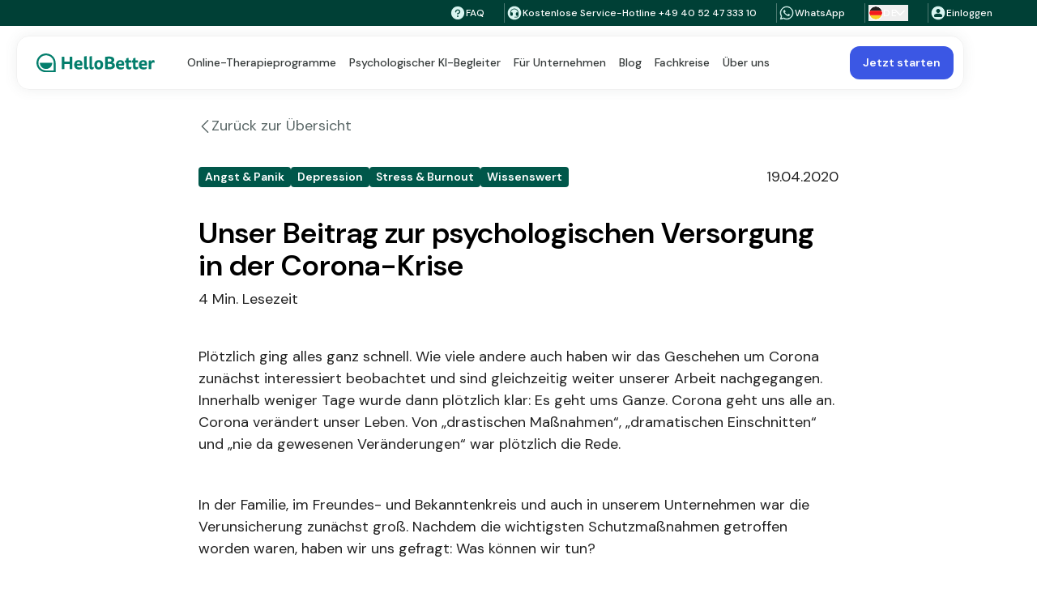

--- FILE ---
content_type: text/html
request_url: https://hellobetter.de/blog/corona-krise/
body_size: 44640
content:
<!DOCTYPE html><html lang="de"> <head><meta name="sentry-trace" content="3b17abae5da1aeb1dcd72374bd17aa78-d202ae063e5f839d-1"/>
<meta name="baggage" content="sentry-environment=production,sentry-release=8b8815229d241b518f436bcbd80b6c9b25cc8d1f,sentry-public_key=f67e6fc2d11674622b1ff00f891ddfed,sentry-trace_id=3b17abae5da1aeb1dcd72374bd17aa78,sentry-transaction=GET%20%2Fblog%2F%5Bslug%5D,sentry-sampled=true,sentry-sample_rand=0.3116158461320395,sentry-sample_rate=1"/>
<meta name="sentry-route-name" content="%2Fblog%2F%5Bslug%5D"/><meta charset="UTF-8"><meta name="viewport" content="width=device-width, initial-scale=1"><link rel="icon" href="/assets/images/cropped-hbico-32x32.png" sizes="32x32"><link rel="icon" href="/assets/images/cropped-hbico-192x192.png" sizes="192x192"><link rel="apple-touch-icon" href="/assets/images/cropped-hbico-180x180.png"><meta name="apple-mobile-web-app-status-bar-style" content="black-translucent"><meta name="theme-color" content="#FFFFFF"><link rel="alternate" href="https://hellobetter.de/en/" hreflang="x-default"><title>Corona-Krise: Psychologische Unterstützung von HelloBetter</title><link rel="canonical" href="https://hellobetter.de/blog/corona-krise/"><meta name="description" content="Psychologische Hotline zur Corona-Krise und Live-Sprechstunden ▷ Niemand braucht sich in Zeiten von Corona und Quarantäne alleine fühlen."><meta property="og:title" content="Corona-Krise: Psychologische Unterstützung von HelloBetter"><meta property="og:type" content="website"><meta property="og:image" content="https://wp.hellobetter.de/wp-content/uploads/2020/03/corona_krise_kinder.jpg"><meta property="og:url" content="https://hellobetter.de/blog/corona-krise/"><meta property="og:description" content="Psychologische Hotline zur Corona-Krise und Live-Sprechstunden ▷ Niemand braucht sich in Zeiten von Corona und Quarantäne alleine fühlen."><meta property="og:locale" content="de_DE"><meta property="og:image:url" content="https://wp.hellobetter.de/wp-content/uploads/2020/03/corona_krise_kinder.jpg"><meta property="og:image:type" content="image/jpeg"><meta property="og:image:width" content="980"><meta property="og:image:height" content="588"><meta property="article:published_time" content="2020-04-19T09:06:00.000Z"><meta property="article:modified_time" content="2025-04-29T16:00:09.000Z"><meta name="twitter:card" content="summary_large_image"><meta name="twitter:site" content="@hellobetter_de"><meta name="robots" content="index, follow, max-snippet:-1, max-image-preview:large, max-video-preview:-1"><meta property="article:publisher" content="https://www.facebook.com/HelloBetterHealth/"><link rel="alternate" type="application/rss+xml" title="HelloBetter » Feed" href="https://hellobetter.de/feed/"><meta name="current-language" content="de"><script type="application/ld+json">{"@context":"https://schema.org","@graph":[{"@type":"Article","@id":"https://hellobetter.de/blog/corona-krise/#article","isPartOf":{"@id":"https://hellobetter.de/blog/corona-krise/"},"headline":"Corona-Krise: Psychologische Unterstützung von HelloBetter","datePublished":"2020-04-19T09:06:00.000Z","dateModified":"2025-04-29T16:00:09.000Z","mainEntityOfPage":{"@id":"https://hellobetter.de/blog/corona-krise/"},"wordCount":735,"publisher":{"@id":"https://hellobetter.de/#organization"},"image":{"@id":"https://hellobetter.de/blog/corona-krise/#primaryimage"},"thumbnailUrl":"https://cdn.hellobetter.de/blog/2020/03/corona_krise_kinder.jpg","articleSection":["Angst &amp; Panik","Depression","Stress &amp; Burnout","Wissenswert"],"inLanguage":"de","author":{"@type":"Person","@id":"https://hellobetter.de#/schema/person/hellobetter","name":"HelloBetter Team","url":"https://hellobetter.de/about/"}},{"@type":"WebPage","@id":"https://hellobetter.de/blog/corona-krise/","url":"https://hellobetter.de/blog/corona-krise/","name":"Corona-Krise: Psychologische Unterstützung von HelloBetter","isPartOf":{"@id":"https://hellobetter.de/#website"},"primaryImageOfPage":{"@id":"https://hellobetter.de/blog/corona-krise/#primaryimage"},"image":{"@id":"https://hellobetter.de/blog/corona-krise/#primaryimage"},"thumbnailUrl":"https://cdn.hellobetter.de/blog/2020/03/corona_krise_kinder.jpg","datePublished":"2020-04-19T09:06:00.000Z","dateModified":"2025-04-29T16:00:09.000Z","description":"Psychologische Hotline zur Corona-Krise und Live-Sprechstunden ▷ Niemand braucht sich in Zeiten von Corona und Quarantäne alleine fühlen.","breadcrumb":{"@id":"https://hellobetter.de/blog/corona-krise/#breadcrumb"},"inLanguage":"de","potentialAction":[{"@type":"ReadAction","target":["https://hellobetter.de/blog/corona-krise/"]}]},{"@type":"ImageObject","inLanguage":"de","@id":"https://hellobetter.de/blog/corona-krise/#primaryimage","url":"https://cdn.hellobetter.de/blog/2020/03/corona_krise_kinder.jpg","contentUrl":"https://cdn.hellobetter.de/blog/2020/03/corona_krise_kinder.jpg","width":980,"height":588,"caption":"Corona Krise Hilfe"},{"@type":"BreadcrumbList","@id":"https://hellobetter.de/blog/corona-krise/#breadcrumb","itemListElement":[{"@type":"ListItem","position":1,"name":"Home","item":"https://hellobetter.de/"},{"@type":"ListItem","position":2,"name":"Blog zu Psychologie und mentaler Gesundheit - HelloBetter","item":"https://hellobetter.de/blog/"},{"@type":"ListItem","position":3,"name":"Wissenswert","item":"https://hellobetter.de/blog/kategorie/wissenswert/"},{"@type":"ListItem","position":4,"name":"Corona-Krise: Psychologische Unterstützung von HelloBetter","item":"https://hellobetter.de/blog/corona-krise/"}]},{"@type":"WebSite","@id":"https://hellobetter.de/#website","url":"https://hellobetter.de/","name":"HelloBetter","description":"Wissenschaftlich geprüfte psychologische Online-Kurse und Online-Psychotherapie","publisher":{"@id":"https://hellobetter.de/#organization"},"inLanguage":"de"},{"@type":"Organization","@id":"https://hellobetter.de/#organization","name":"HelloBetter","url":"https://hellobetter.de/","logo":{"@type":"ImageObject","inLanguage":"de-DE","@id":"https://hellobetter.de/#/schema/logo/image/","url":"https://hellobetter.de/assets/hellobetter-logo.png","contentUrl":"https://hellobetter.de/assets/hellobetter-logo.png","width":122,"height":122,"caption":"HelloBetter"},"image":{"@id":"https://hellobetter.de/#/schema/logo/image/"},"sameAs":["https://www.facebook.com/HelloBetterHealth/","https://twitter.com/hellobetter_de","https://www.instagram.com/hellobetterde/","https://www.linkedin.com/company/hellobetter/","https://www.youtube.com/channel/UCZuAkGmSUormbprszWbO-pw"]}]}</script><!-- Google Tag Manager --><script>(function(){const GTM_CONTAINER_ID = "GTM-NBTVRC8";

  window.GTM_CONTAINER_ID = GTM_CONTAINER_ID;
})();</script> <script type="text/javascript">
  // consent for Google Analytics
  window.dataLayer = window.dataLayer || [];
  function gtag() {
    dataLayer.push(arguments);
  }
  gtag('consent', 'default', {
    analytics_storage: 'denied',
    ad_storage: 'denied',
    ad_user_data: 'denied',
    ad_personalization: 'denied'
  });

  window.uetq = window.uetq || [];
  window.uetq.push('consent', 'default', {
    ad_storage: 'denied',
  });

  // Google Tag Manager (configured with GA internally)
  (function (w, d, s, l, i) {
    w[l] = w[l] || [];
    w[l].push({ 'gtm.start': new Date().getTime(), event: 'gtm.js' });
    var f = d.getElementsByTagName(s)[0],
      j = d.createElement(s),
      dl = l != 'dataLayer' ? '&l=' + l : '';
    j.async = true;
    j.src = 'https://www.googletagmanager.com/gtm.js?id=' + i + dl;
    f.parentNode.insertBefore(j, f);
  })(window, document, 'script', 'dataLayer', window.GTM_CONTAINER_ID);
</script> <!-- End Google Tag Manager --><script type="text/plain" data-category="analytics">(function(){const moeDataCenter = "dc_2";
const moeDebugLogs = 0;

  // prettier-ignore
  !function(e,n,i,t,a,r,o,d){if(!moeDataCenter||!moeDataCenter.match(/^dc_[0-9]+$/gm))return console.error("Data center has not been passed correctly. Please follow the SDK installation instruction carefully.");var s=e[a]=e[a]||[];if(s.invoked=0,s.initialised>0||s.invoked>0)return console.error("MoEngage Web SDK initialised multiple times. Please integrate the Web SDK only once!"),!1;e.moengage_object=a;var l={},g=function n(i){return function(){for(var n=arguments.length,t=Array(n),a=0;a<n;a++)t[a]=arguments[a];(e.moengage_q=e.moengage_q||[]).push({f:i,a:t})}},u=["track_event","add_user_attribute","add_first_name","add_last_name","add_email","add_mobile","add_user_name","add_gender","add_birthday","destroy_session","add_unique_user_id","update_unique_user_id","moe_events","call_web_push","track","location_type_attribute"],m={onsite:["getData","registerCallback"]};for(var c in u)l[u[c]]=g(u[c]);for(var v in m)for(var f in m[v])null==l[v]&&(l[v]={}),l[v][m[v][f]]=g(v+"."+m[v][f]);r=n.createElement(i),o=n.getElementsByTagName("head")[0],r.async=1,r.src=t,o.appendChild(r),e.moe=e.moe||function(){return(s.invoked=s.invoked+1,s.invoked>1)?(console.error("MoEngage Web SDK initialised multiple times. Please integrate the Web SDK only once!"),!1):(d=arguments.length<=0?void 0:arguments[0],l)},r.addEventListener("load",function(){if(d)return e[a]=e.moe(d),e[a].initialised=e[a].initialised+1||1,!0}),r.addEventListener("error",function(){return console.error("Moengage Web SDK loading failed."),!1})}(window,document,"script","https://cdn.moengage.com/release/"+moeDataCenter+"/moe_webSdk.min.latest.js","Moengage");

  moeDebugLogs && console.log('Debug: MoEngage script loaded');
})();</script> <script type="text/plain" data-category="analytics">(function(){const moeDebugLogs = 0;
const moeAppID = "FEM1HUIOTFVL7KZI0DH6QXCD";
const enableMoEngage = false;
const currentLanguage = "de";

  // Function to initialize MoEngage when tracking is ready
  function initMoEngage() {
    // Check if tracking functions are available
    if (!window.HBTrackingReady || !window.HBTracking) {
      // Retry in 50ms if not ready yet
      setTimeout(initMoEngage, 50);
      return;
    }

    let trackingCookie = window.HBTracking.getTrackingCookie();

    moeDebugLogs && console.log('Debug: TrackingCookie', trackingCookie);

    // moengage settings
    window.HBMoeProps = {
      app_id: moeAppID,
      debug_logs: moeDebugLogs,
      enableSPA: true,
    };

    // enable moengage for following paths
    let enablePaths = {
      partialPaths: ['/rezept/service/'],
    };

    if (!enableMoEngage && !trackingCookie?.MoEngageTrackUser && !enablePaths.partialPaths.some((path) => window.location.pathname.includes(path))) {
      moeDebugLogs && console.log('Debug: MoEngage tracking not enabled for this user/path');
      return;
    }

    // Initialize MoEngage (returns object directly, not a promise)
    if (typeof moe === 'function') {
      try {
        const Moengage = moe(window.HBMoeProps);

        if (Moengage) {
          moeDebugLogs && console.log('Debug: MoEngage initialized successfully');

          // Custom event tracking
          let userData = {
            window_width: window.innerWidth,
            window_height: window.innerHeight,
            scroll_position: window.scrollY,
            referrerUrl: trackingCookie.referrerUrl ? decodeURIComponent(trackingCookie.referrerUrl) : '',
            landingPageUrl: trackingCookie.landingPageUrl ? decodeURIComponent(trackingCookie.landingPageUrl) : '',
            utm_source: trackingCookie.utm_source || '',
            utm_medium: trackingCookie.utm_medium || '',
            utm_campaign: trackingCookie.utm_campaign || '',
            utm_term: trackingCookie.utm_term || '',
            utm_content: trackingCookie.utm_content || '',
            document_language: currentLanguage,
          };

          // Track all click events and attach the user data
          const links = document.querySelectorAll('a');

          links.forEach((link) => {
            link.addEventListener('click', function (e) {
              let target = e.currentTarget;

              if (target.tagName === 'A' && target.href && target.href !== '#' && target.href !== 'javascript:void(0)' && target.href !== '') {
                try {
                  let targetUrl = new URL(target.href);
                  if (targetUrl.hostname === window.location.hostname) {
                    // Create a copy of userData for this specific click
                    let clickData = { ...userData };

                    clickData['click_target'] = target.href;
                    clickData['link_class_list'] = target.classList.toString();
                    clickData['parent_class_list'] = target.parentElement ? target.parentElement.classList.toString() : '';

                    // clicked content
                    if (target.innerText) {
                      clickData['clicked_content'] = target.innerText;
                    } else if (target.children.length > 0 && target.children[0].innerText) {
                      clickData['clicked_content'] = target.children[0].innerText;
                    } else if (target.tagName === 'IMG' && target.alt) {
                      clickData['clicked_content'] = target.alt;
                    } else {
                      clickData['clicked_content'] = target.href;
                    }

                    // decode encoded urls (ensure they're strings first)
                    if (clickData['landingPageUrl'] && typeof clickData['landingPageUrl'] === 'string') {
                      clickData['landingPageUrl'] = decodeURIComponent(clickData['landingPageUrl']);
                    }
                    if (clickData['referrerUrl'] && typeof clickData['referrerUrl'] === 'string') {
                      clickData['referrerUrl'] = decodeURIComponent(clickData['referrerUrl']);
                    }

                    moeDebugLogs && console.log('Tracking click event:', clickData);
                    Moengage.track_event('Click Event', clickData);
                  }
                } catch (error) {
                  console.error('Error tracking click event:', error);
                }
              }
            });
          });
        } else {
          console.error('MoEngage initialization returned null/undefined');
        }
      } catch (error) {
        console.error('Error initializing MoEngage:', error);
      }
    } else {
      console.error('MoEngage (moe) function not available');
    }
  }

  // Start initialization
  initMoEngage();
})();</script><link rel="stylesheet" href="/_astro/_category_.Cu_EwLqt.css">
<style>figure[data-astro-cid-lstroyz6] div[data-astro-cid-lstroyz6] iframe{position:absolute;top:0;left:0;height:100%;width:100%}.hb-app-download-banner[data-astro-cid-q6aweykt]{background-image:url(/assets/images/app-download-background.svg);background-size:cover;background-position:center;background-repeat:no-repeat}
</style>
<link rel="stylesheet" href="/_astro/_elementId_.YC11FuL1.css">
<style>._content_163mn_1{color:var(--color-charcoal)}._content_163mn_1 a{color:var(--color-moss)}._content_163mn_1 a:hover{color:var(--color-neutral)}._content_163mn_1 p:not(:last-child){margin-bottom:1rem}._consent_163mn_14{color:var(--color-graphite);line-height:1.25}._consent_163mn_14 a{text-decoration:underline!important;color:inherit!important}._consent_163mn_14 a:hover{color:inherit!important}._consent_163mn_14 p:not(:last-child){margin-bottom:1rem}._select_163mn_29{-webkit-appearance:none;-moz-appearance:none;background-image:url([data-uri]);background-repeat:no-repeat;background-size:24px;right:0;top:14px;background-position:calc(100% - 12px) center}._file_field_label_163mn_40{font-weight:400}._file_field_label_163mn_40 i{display:block;margin:8px 0}._file_field_label_163mn_40 ul{list-style-type:disc;margin:0;padding:0 0 0 17px}._file_field_label_163mn_40 p{margin-top:10px}
</style>
<link rel="stylesheet" href="/_astro/_slug_.BxRbgMsP.css">
<style>.hb-lead-catcher-banner-theme--eucalyptus{background-color:var(--color-eucalyptus)}.hb-lead-catcher-banner-theme--apple_spritzer{background-color:var(--color-apple-spritzer)}.hb-lead-catcher-banner-theme--pebble{background-color:var(--color-pebble)}.hb-lead-catcher-banner-theme--peach_lemonade{background-color:var(--color-peach-lemonade)}.hb-lead-catcher-banner-theme--moss{background-color:var(--color-moss)}.hb-lead-catcher-banner-theme--moss form button{border-color:#fff!important}.hb-lead-catcher-banner-theme--moss form button:hover{background-color:var(--color-forest)!important;border-color:var(--color-forest)!important;color:#fff}.hb-lead-catcher-banner-theme--peppermint{background-color:var(--color-peppermint)}.hb-lead-catcher-banner-theme--peppermint_light{background-color:var(--color-peppermint-light)}.hb-lead-catcher-banner-theme--apple_cream{background-color:var(--color-apple-cream)}.hb-lead-catcher-banner-theme--peach_cream{background-color:var(--color-peach-cream)}.hb-lead-catcher-banner-theme--chalk{background-color:var(--color-chalk)}.hb-lead-catcher-banner form{display:grid;gap:1rem;grid-auto-columns:1fr;grid-template-areas:"input input input button"}@media (max-width: 767px){.hb-lead-catcher-banner form{grid-template-areas:"input input input input" "button button button button"}}.hb-lead-catcher-banner form .hb-form-content-field{grid-area:text;margin:0;grid-column:1/span 4!important}.hb-lead-catcher-banner form>div:nth-of-type(1){grid-area:input}.hb-lead-catcher-banner form>div:nth-of-type(2){grid-area:button}.hb-lead-catcher-banner form>div:nth-of-type(2) button{font-weight:400}.hb-lead-catcher-banner form input[type=email]{font-size:1rem;padding:.75rem}.hb-lead-catcher-banner form button{margin:0;padding:12px 16px;background-color:#fff;border-width:1px;border-style:solid;border-color:var(--color-moss);color:var(--color-moss);font-size:1rem;font-weight:500}.hb-lead-catcher-banner form button span{font-weight:500}.hb-lead-catcher-banner form button:hover{background-color:var(--color-moss);color:#fff}.hb-lead-catcher-banner__form-success .hb-lead-catcher-consent,.hb-lead-catcher-banner__form-success .hb-form-confirmation{display:none}.hb-lead-catcher-banner a{text-decoration:underline!important;color:inherit!important}.hb-lead-catcher-banner a:hover{color:inherit!important}.hb-lead-catcher-banner-variant--variant_1 .hb-lead-catcher-banner{padding:4px}.hb-lead-catcher-banner-variant--variant_2 form button{background-color:var(--color-cta-blue);border-color:var(--color-cta-blue);color:#fff}.hb-lead-catcher-banner-variant--variant_2 form button:hover{background-color:var(--color-cta-blue-hover);border-color:var(--color-cta-blue-hover)}.hb-lead-catcher-banner-variant--variant_2 .hb-lead-catcher-consent{font-size:11px;line-height:1.25}
.progress-container[data-astro-cid-4iveihxn]{animation:progressVisibility linear forwards;animation-timeline:--content-progress;animation-range:entry 0% exit 0%}.progress-bar[data-astro-cid-4iveihxn]{animation:scaleProgress linear forwards;animation-timeline:--content-progress;animation-range:entry 0% exit 0%}.entry-content[data-astro-cid-4iveihxn]{view-timeline-name:--content-progress;view-timeline-axis:block;view-timeline-inset:0% 0% 0% 0%}@keyframes scaleProgress{0%{transform:scaleX(0)}to{transform:scaleX(1)}}@keyframes progressVisibility{0%,to{opacity:0}1%,99%{opacity:1}0%,to{opacity:0}1%,99%{opacity:1}}
</style><script type="module" src="/_astro/page.oD0jFoyr.js"></script></head> <body class="antialiased has-header has-footer"> <!-- Top navigation --> <style>astro-island,astro-slot,astro-static-slot{display:contents}</style><script>(()=>{var e=async t=>{await(await t())()};(self.Astro||(self.Astro={})).load=e;window.dispatchEvent(new Event("astro:load"));})();;(()=>{var A=Object.defineProperty;var g=(i,o,a)=>o in i?A(i,o,{enumerable:!0,configurable:!0,writable:!0,value:a}):i[o]=a;var d=(i,o,a)=>g(i,typeof o!="symbol"?o+"":o,a);{let i={0:t=>m(t),1:t=>a(t),2:t=>new RegExp(t),3:t=>new Date(t),4:t=>new Map(a(t)),5:t=>new Set(a(t)),6:t=>BigInt(t),7:t=>new URL(t),8:t=>new Uint8Array(t),9:t=>new Uint16Array(t),10:t=>new Uint32Array(t),11:t=>1/0*t},o=t=>{let[l,e]=t;return l in i?i[l](e):void 0},a=t=>t.map(o),m=t=>typeof t!="object"||t===null?t:Object.fromEntries(Object.entries(t).map(([l,e])=>[l,o(e)]));class y extends HTMLElement{constructor(){super(...arguments);d(this,"Component");d(this,"hydrator");d(this,"hydrate",async()=>{var b;if(!this.hydrator||!this.isConnected)return;let e=(b=this.parentElement)==null?void 0:b.closest("astro-island[ssr]");if(e){e.addEventListener("astro:hydrate",this.hydrate,{once:!0});return}let c=this.querySelectorAll("astro-slot"),n={},h=this.querySelectorAll("template[data-astro-template]");for(let r of h){let s=r.closest(this.tagName);s!=null&&s.isSameNode(this)&&(n[r.getAttribute("data-astro-template")||"default"]=r.innerHTML,r.remove())}for(let r of c){let s=r.closest(this.tagName);s!=null&&s.isSameNode(this)&&(n[r.getAttribute("name")||"default"]=r.innerHTML)}let p;try{p=this.hasAttribute("props")?m(JSON.parse(this.getAttribute("props"))):{}}catch(r){let s=this.getAttribute("component-url")||"<unknown>",v=this.getAttribute("component-export");throw v&&(s+=` (export ${v})`),console.error(`[hydrate] Error parsing props for component ${s}`,this.getAttribute("props"),r),r}let u;await this.hydrator(this)(this.Component,p,n,{client:this.getAttribute("client")}),this.removeAttribute("ssr"),this.dispatchEvent(new CustomEvent("astro:hydrate"))});d(this,"unmount",()=>{this.isConnected||this.dispatchEvent(new CustomEvent("astro:unmount"))})}disconnectedCallback(){document.removeEventListener("astro:after-swap",this.unmount),document.addEventListener("astro:after-swap",this.unmount,{once:!0})}connectedCallback(){if(!this.hasAttribute("await-children")||document.readyState==="interactive"||document.readyState==="complete")this.childrenConnectedCallback();else{let e=()=>{document.removeEventListener("DOMContentLoaded",e),c.disconnect(),this.childrenConnectedCallback()},c=new MutationObserver(()=>{var n;((n=this.lastChild)==null?void 0:n.nodeType)===Node.COMMENT_NODE&&this.lastChild.nodeValue==="astro:end"&&(this.lastChild.remove(),e())});c.observe(this,{childList:!0}),document.addEventListener("DOMContentLoaded",e)}}async childrenConnectedCallback(){let e=this.getAttribute("before-hydration-url");e&&await import(e),this.start()}async start(){let e=JSON.parse(this.getAttribute("opts")),c=this.getAttribute("client");if(Astro[c]===void 0){window.addEventListener(`astro:${c}`,()=>this.start(),{once:!0});return}try{await Astro[c](async()=>{let n=this.getAttribute("renderer-url"),[h,{default:p}]=await Promise.all([import(this.getAttribute("component-url")),n?import(n):()=>()=>{}]),u=this.getAttribute("component-export")||"default";if(!u.includes("."))this.Component=h[u];else{this.Component=h;for(let f of u.split("."))this.Component=this.Component[f]}return this.hydrator=p,this.hydrate},e,this)}catch(n){console.error(`[astro-island] Error hydrating ${this.getAttribute("component-url")}`,n)}}attributeChangedCallback(){this.hydrate()}}d(y,"observedAttributes",["props"]),customElements.get("astro-island")||customElements.define("astro-island",y)}})();</script><div class="hb-container w-full bg-black-forest hidden lg:grid py-1"><div class="hb-container__wrapper w-full m-auto justify-end flex px-5 max-w-content"><nav class="text-[0.75rem] leading-[0.875rem]"><ul class="flex gap-6"><li class="flex items-center text-white hover:text-white/50 transition-all duration-300 ease-in-out max-h-6 border-r border-white/30 pr-6"><a href="https://hellobetter.de/faq/" class="flex gap-2 pl-[2px] items-center font-medium ga_class_menuitem_topbar_faq"><img class="max-h-5" src="https://cdn.hellobetter.de/topbar_question_a5e912a433.svg" width="20" height="20">FAQ</a></li><li class="flex items-center text-white hover:text-white/50 transition-all duration-300 ease-in-out max-h-6 border-r border-white/30 pr-6"><a href="tel:4940524733310" class="flex gap-2 pl-[2px] items-center font-medium ga_class_menuitem_topbar_service-hotline"><img class="max-h-5" src="https://cdn.hellobetter.de/topbar_service_f57bb5ebd6.svg" width="20" height="20">Kostenlose Service-Hotline +49 40 52 47 333 10</a></li><li class="flex items-center text-white hover:text-white/50 transition-all duration-300 ease-in-out max-h-6 border-r border-white/30 pr-6"><a href="https://wa.me/4940524733310" rel="noopener" class="flex gap-2 pl-[2px] items-center font-medium ga_class_menuitem_topbar_whatsapp"><img class="max-h-5" src="https://cdn.hellobetter.de/topbar_whatsapp_8ba6263b1d.svg" width="20" height="20">WhatsApp</a></li><li class="flex items-center text-white hover:text-white/50 transition-all duration-300 ease-in-out max-h-6 border-r border-white/30 pr-6"><astro-island uid="Z2hKKA5" component-url="/_astro/LangSwitcherDropdown.Cq-6gig_.js" component-export="default" renderer-url="/_astro/client.B4aQ-xJu.js" props="{&quot;localizations&quot;:[4,[[1,[[0,&quot;de&quot;],[0,{&quot;title&quot;:[0,{&quot;rendered&quot;:[0,&quot;Corona-Krise: Unser Beitrag zur psychologischen Versorgung&quot;]}],&quot;locale&quot;:[0,&quot;de&quot;],&quot;url&quot;:[0,&quot;https://hellobetter.de/blog/corona-krise/&quot;],&quot;current&quot;:[0,true],&quot;alternateLinks&quot;:[1,[[0,{&quot;href&quot;:[0,&quot;https://hellobetter.de/blog/corona-krise/&quot;],&quot;hreflang&quot;:[0,&quot;de&quot;]}]]]}]]],[1,[[0,&quot;en&quot;],[0,{&quot;title&quot;:[0,&quot;English&quot;],&quot;locale&quot;:[0,&quot;en&quot;],&quot;url&quot;:[0,&quot;https://hellobetter.de/en/&quot;],&quot;alternateLinks&quot;:[1,[]],&quot;current&quot;:[0,false]}]]],[1,[[0,&quot;fr&quot;],[0,{&quot;title&quot;:[0,&quot;Français&quot;],&quot;locale&quot;:[0,&quot;fr&quot;],&quot;url&quot;:[0,&quot;https://hellobetter.fr/&quot;],&quot;alternateLinks&quot;:[1,[]],&quot;current&quot;:[0,false]}]]]]],&quot;currentLocale&quot;:[0,&quot;de&quot;]}" ssr client="load" opts="{&quot;name&quot;:&quot;LangSwitcherDropdown&quot;,&quot;value&quot;:true}" await-children><div class="relative pt-[2px] pb-[2px] px-1 -mr-1"><button class="flex items-center gap-2 transition-all duration-200 text-white hover:text-white/50"><svg width="18" height="18" viewBox="0 0 18 18" fill="none" xmlns="http://www.w3.org/2000/svg" class="w-[18px] h-[18px]"><g clip-path="url(#clip0_10_62)"><path d="M9.01004 1.01834C5.54064 1.01834 2.60091 3.2532 1.51507 6.33944H16.505C15.4192 3.2532 12.4795 1.01834 9.01004 1.01834Z" fill="#222222"></path><path d="M9.01004 16.9817C12.4795 16.9817 15.4192 14.7734 16.505 11.6606H1.51507C2.60091 14.7734 5.54064 16.9817 9.01004 16.9817Z" fill="#F9CF23"></path><path d="M1.51507 6.33945C1.22374 7.16422 1.06484 8.0688 1.06484 9C1.06484 9.93119 1.22374 10.8358 1.51507 11.6605H16.505C16.7963 10.8358 16.9552 9.93119 16.9552 9C16.9552 8.0688 16.7963 7.16422 16.505 6.33945H1.51507Z" fill="#F41B1B"></path></g><rect x="0.5" y="0.5" width="17" height="17" rx="8.5" stroke="white"></rect><defs><clipPath id="clip0_10_62"><rect x="1" y="1" width="16" height="16" rx="8" fill="white"></rect></clipPath></defs></svg><span class="tracking-wide font-medium uppercase -mr-1.5 text-smaller text-white">de</span><svg width="24" height="24" viewBox="0 0 24 24" fill="none" stroke="currentColor" stroke-width="2" stroke-linecap="round" stroke-linejoin="round" class="transition-transform duration-300 ease-in-out rotate-0 w-5 h-5"><polyline points="6,9 12,15 18,9"></polyline></svg></button><div class="absolute top-full mt-1 flex flex-col gap-1 left-0 p-2 w-full bg-white rounded-md shadow-[0_0_40px_0_rgba(0,0,0,0.5)] border border-black/10 overflow-hidden transition-all duration-300 ease-in-out z-50 opacity-0 transform -translate-y-2 scale-95 pointer-events-none"><button disabled class="flex w-full items-center gap-1 p-1 text-left transition-colors duration-150 rounded-[4px] bg-black/5 cursor-default"><svg width="18" height="18" viewBox="0 0 18 18" fill="none" xmlns="http://www.w3.org/2000/svg" class="w-[18px] h-[18px]"><g clip-path="url(#clip0_10_62)"><path d="M9.01004 1.01834C5.54064 1.01834 2.60091 3.2532 1.51507 6.33944H16.505C15.4192 3.2532 12.4795 1.01834 9.01004 1.01834Z" fill="#222222"></path><path d="M9.01004 16.9817C12.4795 16.9817 15.4192 14.7734 16.505 11.6606H1.51507C2.60091 14.7734 5.54064 16.9817 9.01004 16.9817Z" fill="#F9CF23"></path><path d="M1.51507 6.33945C1.22374 7.16422 1.06484 8.0688 1.06484 9C1.06484 9.93119 1.22374 10.8358 1.51507 11.6605H16.505C16.7963 10.8358 16.9552 9.93119 16.9552 9C16.9552 8.0688 16.7963 7.16422 16.505 6.33945H1.51507Z" fill="#F41B1B"></path></g><rect x="0.5" y="0.5" width="17" height="17" rx="8.5" stroke="white"></rect><defs><clipPath id="clip0_10_62"><rect x="1" y="1" width="16" height="16" rx="8" fill="white"></rect></clipPath></defs></svg><span class="font-bold text-small uppercase text-graphite">de</span></button><button class="flex w-full items-center gap-1 p-1 text-left transition-colors duration-150 rounded-[4px] hover:bg-black/5 cursor-pointer"><svg width="19" height="19" viewBox="0 0 19 19" fill="none" xmlns="http://www.w3.org/2000/svg" class="w-[18px] h-[18px]"><g clip-path="url(#clip0_2_45)"><rect x="1.5" y="1.5" width="16" height="16" rx="8" fill="#00247D"></rect><rect width="2.5" height="16.8557" transform="matrix(-0.640536 0.767928 0.767928 0.640536 3.5 2.98029)" fill="white"></rect><rect x="15.3997" y="3.06409" width="2.5" height="16.7248" transform="rotate(50.1682 15.3997 3.06409)" fill="white"></rect><rect width="1.10345" height="16.8663" transform="matrix(-0.640536 0.767928 0.767928 0.640536 3.4043 3.69678)" fill="#CF1A2B"></rect><rect x="15.6432" y="3.6571" width="1.10345" height="16.9847" transform="rotate(50.1682 15.6432 3.6571)" fill="#CF1A2B"></rect><rect x="17.5" y="6.46552" width="6.06897" height="16" transform="rotate(90 17.5 6.46552)" fill="white"></rect><rect x="6.46615" y="1.5" width="6.06897" height="16" fill="white"></rect><rect x="17.5" y="7.84485" width="3.31035" height="16" transform="rotate(90 17.5 7.84485)" fill="#CF1A2B"></rect><rect x="7.84505" y="1.5" width="3.31035" height="16" fill="#CF1A2B"></rect></g><rect x="1" y="1" width="17" height="17" rx="8.5" stroke="white"></rect><defs><clipPath id="clip0_2_45"><rect x="1.5" y="1.5" width="16" height="16" rx="8" fill="white"></rect></clipPath></defs></svg><span class="font-bold text-small uppercase text-graphite">en</span></button><button class="flex w-full items-center gap-1 p-1 text-left transition-colors duration-150 rounded-[4px] hover:bg-black/5 cursor-pointer"><svg width="18" height="18" viewBox="0 0 18 18" fill="none" xmlns="http://www.w3.org/2000/svg" class="w-[18px] h-[18px]"><g clip-path="url(#clip0_2_56)"><rect x="1" y="1" width="16" height="16" rx="8" fill="#00247D"></rect><path d="M0.9375 9C0.9375 12.507 3.18625 15.4785 6.29167 16.5761V1.42385C3.18625 2.52146 0.9375 5.49302 0.9375 9Z" fill="#002495"></path><path d="M17 9C17 5.49302 14.778 2.52146 11.6458 1.42385V16.5761C14.778 15.4785 17 12.507 17 9Z" fill="#ED2939"></path><path d="M6.29167 16.5761C7.12157 16.8706 8.03178 17.0312 8.96876 17.0312C9.90573 17.0312 10.8159 16.8706 11.6458 16.5761V1.42385C10.8159 1.12938 9.93251 0.96875 8.96876 0.96875C8.00501 0.96875 7.12157 1.12938 6.29167 1.42385V16.5761Z" fill="white"></path></g><rect x="0.5" y="0.5" width="17" height="17" rx="8.5" stroke="white"></rect><defs><clipPath id="clip0_2_56"><rect x="1" y="1" width="16" height="16" rx="8" fill="white"></rect></clipPath></defs></svg><span class="font-bold text-small uppercase text-graphite">fr</span></button></div></div><!--astro:end--></astro-island></li><li class="flex items-center text-white hover:text-white/50 transition-all duration-300 ease-in-out max-h-6"><a href="https://app.hellobetter.de/" class="flex gap-2 pl-[2px] items-center font-medium ga_class_menuitem_topbar_einloggen"><img class="max-h-5" src="https://cdn.hellobetter.de/topbar_login_4ae2644c66.svg" width="20" height="20">Einloggen</a></li></ul></nav></div></div> <!-- Main header --> <astro-island uid="ZeFekh" component-url="/_astro/Header.VXJgkidA.js" component-export="default" renderer-url="/_astro/client.B4aQ-xJu.js" props="{&quot;navbarVisibility&quot;:[0,true],&quot;localizations&quot;:[4,[[1,[[0,&quot;de&quot;],[0,{&quot;title&quot;:[0,{&quot;rendered&quot;:[0,&quot;Corona-Krise: Unser Beitrag zur psychologischen Versorgung&quot;]}],&quot;locale&quot;:[0,&quot;de&quot;],&quot;url&quot;:[0,&quot;https://hellobetter.de/blog/corona-krise/&quot;],&quot;current&quot;:[0,true],&quot;alternateLinks&quot;:[1,[[0,{&quot;href&quot;:[0,&quot;https://hellobetter.de/blog/corona-krise/&quot;],&quot;hreflang&quot;:[0,&quot;de&quot;]}]]]}]]],[1,[[0,&quot;en&quot;],[0,{&quot;title&quot;:[0,&quot;English&quot;],&quot;locale&quot;:[0,&quot;en&quot;],&quot;url&quot;:[0,&quot;https://hellobetter.de/en/&quot;],&quot;alternateLinks&quot;:[1,[]],&quot;current&quot;:[0,false]}]]],[1,[[0,&quot;fr&quot;],[0,{&quot;title&quot;:[0,&quot;Français&quot;],&quot;locale&quot;:[0,&quot;fr&quot;],&quot;url&quot;:[0,&quot;https://hellobetter.fr/&quot;],&quot;alternateLinks&quot;:[1,[]],&quot;current&quot;:[0,false]}]]]]],&quot;menuData&quot;:[0,{&quot;cta&quot;:[1,[[0,{&quot;link&quot;:[0,{&quot;text&quot;:[0,&quot;Jetzt starten&quot;],&quot;variant&quot;:[0,&quot;default&quot;],&quot;path&quot;:[0,&quot;https://hellobetter.de/psychologische-unterstuetzung/&quot;],&quot;title&quot;:[0,null],&quot;target&quot;:[0,&quot;self&quot;],&quot;rel&quot;:[0,null],&quot;ariaLabel&quot;:[0,null],&quot;classNames&quot;:[0,&quot;ga_class_primary_navbar_jetzt-starten&quot;],&quot;icon&quot;:[0,null]}],&quot;label&quot;:[0,&quot;Jetzt starten&quot;]}]]],&quot;items&quot;:[1,[[0,{&quot;label&quot;:[0,&quot;Online-Therapieprogramme&quot;],&quot;heading&quot;:[0,null],&quot;display&quot;:[0,&quot;default&quot;],&quot;items&quot;:[1,[]],&quot;link&quot;:[0,{&quot;title&quot;:[0,null],&quot;path&quot;:[0,&quot;https://hellobetter.de/online-therapieprogramme/&quot;],&quot;target&quot;:[0,&quot;self&quot;],&quot;rel&quot;:[0,null],&quot;ariaLabel&quot;:[0,null],&quot;classNames&quot;:[0,&quot;ga_class_primary_navbar_online-therapieprogramme&quot;]}]}],[0,{&quot;label&quot;:[0,&quot;Psychologischer KI-Begleiter&quot;],&quot;heading&quot;:[0,null],&quot;display&quot;:[0,&quot;default&quot;],&quot;items&quot;:[1,[]],&quot;link&quot;:[0,{&quot;title&quot;:[0,null],&quot;path&quot;:[0,&quot;https://hellobetter.de/ello/&quot;],&quot;target&quot;:[0,&quot;self&quot;],&quot;rel&quot;:[0,null],&quot;ariaLabel&quot;:[0,null],&quot;classNames&quot;:[0,&quot;ga_class_primary_navbar_psychologischer-ki-begleiter&quot;]}]}],[0,{&quot;label&quot;:[0,&quot;Für Unternehmen&quot;],&quot;heading&quot;:[0,null],&quot;display&quot;:[0,&quot;default&quot;],&quot;items&quot;:[1,[[0,{&quot;label&quot;:[0,&quot;KI-Begleiter für Unternehmen&quot;],&quot;link&quot;:[0,{&quot;title&quot;:[0,null],&quot;path&quot;:[0,&quot;https://hellobetter.de/ello-fuer-unternehmen/&quot;],&quot;target&quot;:[0,&quot;self&quot;],&quot;rel&quot;:[0,null],&quot;ariaLabel&quot;:[0,null],&quot;classNames&quot;:[0,&quot;ga_class_primary_navbar_fuer-unternehmen-ello-psychologischer-ki-begleiter&quot;]}],&quot;icon&quot;:[0,null],&quot;type&quot;:[0,&quot;link&quot;]}]]],&quot;link&quot;:[0,null]}],[0,{&quot;label&quot;:[0,&quot;Blog&quot;],&quot;heading&quot;:[0,null],&quot;display&quot;:[0,&quot;default&quot;],&quot;items&quot;:[1,[[0,{&quot;label&quot;:[0,&quot;Artikel lesen&quot;],&quot;link&quot;:[0,{&quot;title&quot;:[0,null],&quot;path&quot;:[0,&quot;/blog/&quot;],&quot;target&quot;:[0,&quot;self&quot;],&quot;rel&quot;:[0,null],&quot;ariaLabel&quot;:[0,null],&quot;classNames&quot;:[0,&quot;ga_class_primary_navbar_artikel-lesen&quot;]}],&quot;icon&quot;:[0,null],&quot;type&quot;:[0,&quot;link&quot;]}],[0,{&quot;label&quot;:[0,&quot;Autorenteam&quot;],&quot;link&quot;:[0,{&quot;title&quot;:[0,null],&quot;path&quot;:[0,&quot;/blog/autoren/&quot;],&quot;target&quot;:[0,&quot;self&quot;],&quot;rel&quot;:[0,null],&quot;ariaLabel&quot;:[0,null],&quot;classNames&quot;:[0,&quot;ga_class_primary_navbar_autorenteam&quot;]}],&quot;icon&quot;:[0,null],&quot;type&quot;:[0,&quot;link&quot;]}]]],&quot;link&quot;:[0,null]}],[0,{&quot;label&quot;:[0,&quot;Fachkreise&quot;],&quot;heading&quot;:[0,null],&quot;display&quot;:[0,&quot;default&quot;],&quot;items&quot;:[1,[]],&quot;link&quot;:[0,{&quot;title&quot;:[0,null],&quot;path&quot;:[0,&quot;/fachkreise/&quot;],&quot;target&quot;:[0,&quot;blank&quot;],&quot;rel&quot;:[0,null],&quot;ariaLabel&quot;:[0,null],&quot;classNames&quot;:[0,&quot;ga_class_primary_navbar_fachkreise&quot;]}]}],[0,{&quot;label&quot;:[0,&quot;Über uns&quot;],&quot;heading&quot;:[0,null],&quot;display&quot;:[0,&quot;default&quot;],&quot;items&quot;:[1,[[0,{&quot;label&quot;:[0,&quot;Erfahrungen&quot;],&quot;link&quot;:[0,{&quot;title&quot;:[0,null],&quot;path&quot;:[0,&quot;/erfahrungen/&quot;],&quot;target&quot;:[0,&quot;self&quot;],&quot;rel&quot;:[0,null],&quot;ariaLabel&quot;:[0,null],&quot;classNames&quot;:[0,&quot;ga_class_primary_navbar_erfahrunge&quot;]}],&quot;icon&quot;:[0,null],&quot;type&quot;:[0,&quot;link&quot;]}],[0,{&quot;label&quot;:[0,&quot;Über HelloBetter&quot;],&quot;link&quot;:[0,{&quot;title&quot;:[0,null],&quot;path&quot;:[0,&quot;/wir-sind-hellobetter/&quot;],&quot;target&quot;:[0,&quot;self&quot;],&quot;rel&quot;:[0,null],&quot;ariaLabel&quot;:[0,null],&quot;classNames&quot;:[0,&quot;ga_class_primary_navbar_ueber-hellobetter&quot;]}],&quot;icon&quot;:[0,null],&quot;type&quot;:[0,&quot;link&quot;]}],[0,{&quot;label&quot;:[0,&quot;Psychologenteam&quot;],&quot;link&quot;:[0,{&quot;title&quot;:[0,null],&quot;path&quot;:[0,&quot;/psychologen/&quot;],&quot;target&quot;:[0,&quot;self&quot;],&quot;rel&quot;:[0,null],&quot;ariaLabel&quot;:[0,null],&quot;classNames&quot;:[0,&quot;ga_class_primary_navbar_psychologenteam&quot;]}],&quot;icon&quot;:[0,null],&quot;type&quot;:[0,&quot;link&quot;]}],[0,{&quot;label&quot;:[0,&quot;Forschung&quot;],&quot;link&quot;:[0,{&quot;title&quot;:[0,null],&quot;path&quot;:[0,&quot;/forschung/&quot;],&quot;target&quot;:[0,&quot;self&quot;],&quot;rel&quot;:[0,null],&quot;ariaLabel&quot;:[0,null],&quot;classNames&quot;:[0,&quot;ga_class_primary_navbar_forschung&quot;]}],&quot;icon&quot;:[0,null],&quot;type&quot;:[0,&quot;link&quot;]}],[0,{&quot;label&quot;:[0,&quot;Hilfe&quot;],&quot;link&quot;:[0,{&quot;title&quot;:[0,null],&quot;path&quot;:[0,&quot;/faq/&quot;],&quot;target&quot;:[0,&quot;self&quot;],&quot;rel&quot;:[0,null],&quot;ariaLabel&quot;:[0,null],&quot;classNames&quot;:[0,&quot;ga_class_primary_navbar_hilfe&quot;]}],&quot;icon&quot;:[0,null],&quot;type&quot;:[0,&quot;link&quot;]}]]],&quot;link&quot;:[0,null]}]]],&quot;more&quot;:[0,null],&quot;hideMobileMenu&quot;:[0,false]}],&quot;mobileNavData&quot;:[0,{&quot;headerLink&quot;:[0,{&quot;label&quot;:[0,&quot;App herunterladen (android:https://play.google.com/store/apps/details?id=de.hellobetter.companion;ios:https://apps.apple.com/tr/app/hellobetter/id1518246855)&quot;],&quot;link&quot;:[0,{&quot;title&quot;:[0,null],&quot;path&quot;:[0,&quot;#&quot;],&quot;target&quot;:[0,&quot;self&quot;],&quot;rel&quot;:[0,null],&quot;ariaLabel&quot;:[0,null],&quot;classNames&quot;:[0,&quot;ga_class_navbar_app-herunterladen&quot;]}],&quot;icon&quot;:[0,{&quot;id&quot;:[0,&quot;1114&quot;],&quot;alternativeText&quot;:[0,null],&quot;caption&quot;:[0,null],&quot;width&quot;:[0,16],&quot;height&quot;:[0,16],&quot;url&quot;:[0,&quot;https://cdn.hellobetter.de/mobile_download_6df3a16135.svg&quot;],&quot;mime&quot;:[0,&quot;image/svg+xml&quot;],&quot;formats&quot;:[0,null]}]}],&quot;footer&quot;:[1,[[0,{&quot;type&quot;:[0,&quot;link&quot;],&quot;content&quot;:[0,{&quot;__typename&quot;:[0,&quot;ComponentNavMobileFooterLink&quot;],&quot;id&quot;:[0,&quot;1&quot;],&quot;label&quot;:[0,&quot;Kostenlose &lt;br&gt; Service-Hotline&quot;],&quot;highlighted&quot;:[0,false],&quot;link&quot;:[0,{&quot;title&quot;:[0,null],&quot;path&quot;:[0,&quot;tel:+4940524733310&quot;],&quot;target&quot;:[0,&quot;self&quot;],&quot;rel&quot;:[0,null],&quot;ariaLabel&quot;:[0,null],&quot;classNames&quot;:[0,&quot;ga_class_navbar_service-hotline&quot;]}],&quot;icon&quot;:[0,{&quot;id&quot;:[0,&quot;1122&quot;],&quot;alternativeText&quot;:[0,null],&quot;caption&quot;:[0,null],&quot;width&quot;:[0,25],&quot;height&quot;:[0,24],&quot;url&quot;:[0,&quot;https://cdn.hellobetter.de/mobile_service_805a4f4061.svg&quot;],&quot;mime&quot;:[0,&quot;image/svg+xml&quot;],&quot;formats&quot;:[0,null]}]}]}],[0,{&quot;type&quot;:[0,&quot;link&quot;],&quot;content&quot;:[0,{&quot;__typename&quot;:[0,&quot;ComponentNavMobileFooterLink&quot;],&quot;id&quot;:[0,&quot;2&quot;],&quot;label&quot;:[0,&quot;FAQ&quot;],&quot;highlighted&quot;:[0,false],&quot;link&quot;:[0,{&quot;title&quot;:[0,null],&quot;path&quot;:[0,&quot;https://hellobetter.de/faq/&quot;],&quot;target&quot;:[0,&quot;self&quot;],&quot;rel&quot;:[0,null],&quot;ariaLabel&quot;:[0,null],&quot;classNames&quot;:[0,&quot;ga_class_navbar_faq&quot;]}],&quot;icon&quot;:[0,{&quot;id&quot;:[0,&quot;1115&quot;],&quot;alternativeText&quot;:[0,null],&quot;caption&quot;:[0,null],&quot;width&quot;:[0,24],&quot;height&quot;:[0,24],&quot;url&quot;:[0,&quot;https://cdn.hellobetter.de/mobile_question_aef9d7bc97.svg&quot;],&quot;mime&quot;:[0,&quot;image/svg+xml&quot;],&quot;formats&quot;:[0,null]}]}]}],[0,{&quot;type&quot;:[0,&quot;link&quot;],&quot;content&quot;:[0,{&quot;__typename&quot;:[0,&quot;ComponentNavMobileFooterLink&quot;],&quot;id&quot;:[0,&quot;20&quot;],&quot;label&quot;:[0,&quot;WhatsApp&quot;],&quot;highlighted&quot;:[0,false],&quot;link&quot;:[0,{&quot;title&quot;:[0,null],&quot;path&quot;:[0,&quot;https://wa.me/4940524733310&quot;],&quot;target&quot;:[0,&quot;self&quot;],&quot;rel&quot;:[0,null],&quot;ariaLabel&quot;:[0,null],&quot;classNames&quot;:[0,&quot;ga_class_navbar_whatsapp&quot;]}],&quot;icon&quot;:[0,{&quot;id&quot;:[0,&quot;1118&quot;],&quot;alternativeText&quot;:[0,null],&quot;caption&quot;:[0,null],&quot;width&quot;:[0,25],&quot;height&quot;:[0,24],&quot;url&quot;:[0,&quot;https://cdn.hellobetter.de/mobile_whatsapp_00704d91e9.svg&quot;],&quot;mime&quot;:[0,&quot;image/svg+xml&quot;],&quot;formats&quot;:[0,null]}]}]}]]],&quot;hideLangSwitcher&quot;:[0,null]}],&quot;currentLocale&quot;:[0,&quot;de&quot;],&quot;stringTranslations&quot;:[0,{&quot;nav.open&quot;:[0,&quot;Offen&quot;],&quot;nav.close&quot;:[0,&quot;Schließen&quot;]}],&quot;currentLogoUrl&quot;:[0,&quot;/&quot;],&quot;currentLogo&quot;:[0,null],&quot;customLogoClass&quot;:[0,null]}" ssr client="load" opts="{&quot;name&quot;:&quot;Header&quot;,&quot;value&quot;:true}" await-children><header class="hb-container w-full relative z-[11] bg-transparent"><div class="hb-container__wrapper w-full m-auto absolute inset-0 top-3 bg-transparent px-5 max-w-content"><nav class="flex justify-between items-center rounded-xl pl-3 pr-2 py-2 md:pl-6 md:pr-3 md:py-3 border border-light-grey shadow-[0px_0px_16px_0px_#60666619] backdrop-blur-[30px] bg-white/90"><a href="/" title="HelloBetter" data-native="true"><img alt="HelloBetter" src="/assets/site-logo.svg" title="HelloBetter" width="752" height="122" class="max-w-[130px] w-[130px] md:w-[146px] md:max-w-[146px]"/></a><ul class="flex justify-between items-center text-smaller md:text-small w-full ml-4 min-[410px]:ml-8"><div class="flex gap-4 items-center"><li class="hidden xl:block"><a href="https://hellobetter.de/online-therapieprogramme/" target="_self" data-native="true" class="text-charcoal flex items-center p-2 hover:bg-black/5 rounded-lg whitespace-nowrap font-medium transition-all duration-300 ease-in-out ga_class_primary_navbar_online-therapieprogramme"><span>Online-Therapieprogramme</span></a></li><li class="hidden xl:block"><a href="https://hellobetter.de/ello/" target="_self" data-native="true" class="text-charcoal flex items-center p-2 hover:bg-black/5 rounded-lg whitespace-nowrap font-medium transition-all duration-300 ease-in-out ga_class_primary_navbar_psychologischer-ki-begleiter"><span>Psychologischer KI-Begleiter</span></a></li><li class="hidden xl:block"><div class="flex justify-center relative group/dropdown"><a role="button" href="#" class="text-charcoal font-medium flex items-center p-2 whitespace-nowrap hover:text-moss group-hover/dropdown:text-moss group-hover/dropdown:bg-black/5 group-hover/dropdown:rounded-lg transition-all duration-300 ease-in-out">Für Unternehmen</a><div class="absolute top-full left-0 right-0 h-5 z-[9]"></div><ul class="absolute top-[3.8rem] bg-white shadow-[1px_0_5px_0_#0000001a] rounded-lg flex flex-col z-10 text-sm min-w-48 py-2 invisible opacity-0 translate-y-1 group-hover/dropdown:visible group-hover/dropdown:opacity-100 group-hover/dropdown:translate-y-0 transition-all duration-300 ease-in-out right-auto"><li class="group/item"><div class="text-charcoal relative w-full transition-all duration-300 ease-in-out first:pt-0 last:pb-0"><a href="https://hellobetter.de/ello-fuer-unternehmen/" target="_self" data-native="true" class="px-3 py-1 flex text-small whitespace-nowrap group transition-all duration-300 ga_class_primary_navbar_fuer-unternehmen-ello-psychologischer-ki-begleiter"><span class="px-2 py-1 rounded-lg group-hover/item:bg-black/5 transition-all duration-300 font-medium">KI-Begleiter für Unternehmen</span></a></div></li></ul></div></li><li class="hidden xl:block"><div class="flex justify-center relative group/dropdown"><a role="button" href="#" class="text-charcoal font-medium flex items-center p-2 whitespace-nowrap hover:text-moss group-hover/dropdown:text-moss group-hover/dropdown:bg-black/5 group-hover/dropdown:rounded-lg transition-all duration-300 ease-in-out">Blog</a><div class="absolute top-full left-0 right-0 h-5 z-[9]"></div><ul class="absolute top-[3.8rem] bg-white shadow-[1px_0_5px_0_#0000001a] rounded-lg flex flex-col z-10 text-sm min-w-48 py-2 invisible opacity-0 translate-y-1 group-hover/dropdown:visible group-hover/dropdown:opacity-100 group-hover/dropdown:translate-y-0 transition-all duration-300 ease-in-out right-auto"><li class="group/item"><div class="text-charcoal relative w-full transition-all duration-300 ease-in-out first:pt-0 last:pb-0"><a href="/blog/" target="_self" data-native="true" class="px-3 py-1 flex text-small whitespace-nowrap group transition-all duration-300 ga_class_primary_navbar_artikel-lesen"><span class="px-2 py-1 rounded-lg group-hover/item:bg-black/5 transition-all duration-300 font-medium">Artikel lesen</span></a></div></li><li class="group/item"><div class="text-charcoal relative w-full transition-all duration-300 ease-in-out first:pt-0 last:pb-0"><a href="/blog/autoren/" target="_self" data-native="true" class="px-3 py-1 flex text-small whitespace-nowrap group transition-all duration-300 ga_class_primary_navbar_autorenteam"><span class="px-2 py-1 rounded-lg group-hover/item:bg-black/5 transition-all duration-300 font-medium">Autorenteam</span></a></div></li></ul></div></li><li class="hidden xl:block"><a href="/fachkreise/" target="_blank" data-native="true" class="text-charcoal flex items-center p-2 hover:bg-black/5 rounded-lg whitespace-nowrap font-medium transition-all duration-300 ease-in-out ga_class_primary_navbar_fachkreise"><span>Fachkreise</span></a></li><li class="hidden xl:block"><div class="flex justify-center relative group/dropdown"><a role="button" href="#" class="text-charcoal font-medium flex items-center p-2 whitespace-nowrap hover:text-moss group-hover/dropdown:text-moss group-hover/dropdown:bg-black/5 group-hover/dropdown:rounded-lg transition-all duration-300 ease-in-out">Über uns</a><div class="absolute top-full left-0 right-0 h-5 z-[9]"></div><ul class="absolute top-[3.8rem] bg-white shadow-[1px_0_5px_0_#0000001a] rounded-lg flex flex-col z-10 text-sm min-w-48 py-2 invisible opacity-0 translate-y-1 group-hover/dropdown:visible group-hover/dropdown:opacity-100 group-hover/dropdown:translate-y-0 transition-all duration-300 ease-in-out right-auto"><li class="group/item"><div class="text-charcoal relative w-full transition-all duration-300 ease-in-out first:pt-0 last:pb-0"><a href="/erfahrungen/" target="_self" data-native="true" class="px-3 py-1 flex text-small whitespace-nowrap group transition-all duration-300 ga_class_primary_navbar_erfahrunge"><span class="px-2 py-1 rounded-lg group-hover/item:bg-black/5 transition-all duration-300 font-medium">Erfahrungen</span></a></div></li><li class="group/item"><div class="text-charcoal relative w-full transition-all duration-300 ease-in-out first:pt-0 last:pb-0"><a href="/wir-sind-hellobetter/" target="_self" data-native="true" class="px-3 py-1 flex text-small whitespace-nowrap group transition-all duration-300 ga_class_primary_navbar_ueber-hellobetter"><span class="px-2 py-1 rounded-lg group-hover/item:bg-black/5 transition-all duration-300 font-medium">Über HelloBetter</span></a></div></li><li class="group/item"><div class="text-charcoal relative w-full transition-all duration-300 ease-in-out first:pt-0 last:pb-0"><a href="/psychologen/" target="_self" data-native="true" class="px-3 py-1 flex text-small whitespace-nowrap group transition-all duration-300 ga_class_primary_navbar_psychologenteam"><span class="px-2 py-1 rounded-lg group-hover/item:bg-black/5 transition-all duration-300 font-medium">Psychologenteam</span></a></div></li><li class="group/item"><div class="text-charcoal relative w-full transition-all duration-300 ease-in-out first:pt-0 last:pb-0"><a href="/forschung/" target="_self" data-native="true" class="px-3 py-1 flex text-small whitespace-nowrap group transition-all duration-300 ga_class_primary_navbar_forschung"><span class="px-2 py-1 rounded-lg group-hover/item:bg-black/5 transition-all duration-300 font-medium">Forschung</span></a></div></li><li class="group/item"><div class="text-charcoal relative w-full transition-all duration-300 ease-in-out first:pt-0 last:pb-0"><a href="/faq/" target="_self" data-native="true" class="px-3 py-1 flex text-small whitespace-nowrap group transition-all duration-300 ga_class_primary_navbar_hilfe"><span class="px-2 py-1 rounded-lg group-hover/item:bg-black/5 transition-all duration-300 font-medium">Hilfe</span></a></div></li></ul></div></li></div><div class="flex gap-3 items-center"><li class="hidden sm:block"><a href="https://hellobetter.de/psychologische-unterstuetzung/" target="_self" data-native="true" class="ga_class_primary_navbar_jetzt-starten"><button type="button" class="px-6 py-3 bg-btn-primary hover:bg-btn-primary-hover rounded-lg text-white text-lg font-semibold max-[400px]:break-words !px-4 !py-2.5 font-semibold rounded-lg md:!px-4 text-small min-h-12 lg:min-h-fit max-[359px]:hidden ga_class_primary_navbar_jetzt-starten"><span class="max-sm:line-clamp-2">Jetzt starten</span></button></a></li><li class="flex xl:hidden"><a href="#" class="p-3"><svg viewBox="0 0 512 512" aria-hidden="true" xmlns="http://www.w3.org/2000/svg" width="1.5rem" height="1.5rem" class="fill-charcoal"><path d="M0 96c0-13.255 10.745-24 24-24h464c13.255 0 24 10.745 24 24s-10.745 24-24 24H24c-13.255 0-24-10.745-24-24zm0 160c0-13.255 10.745-24 24-24h464c13.255 0 24 10.745 24 24s-10.745 24-24 24H24c-13.255 0-24-10.745-24-24zm0 160c0-13.255 10.745-24 24-24h464c13.255 0 24 10.745 24 24s-10.745 24-24 24H24c-13.255 0-24-10.745-24-24z"></path></svg><span class="sr-only">Offen</span></a></li></div></ul></nav><nav class="translate-x-full z-[100001] w-full bg-white fixed inset-y-0 right-0 top-0 flex flex-col items-center justify-between overflow-auto"><div class="flex justify-between w-full items-center py-3.5 px-5 shadow-[0_0_16px_0_#0000001a]"><a href="/" title="HelloBetter" data-native="true"><img alt="HelloBetter" src="/assets/site-logo.svg" title="HelloBetter" width="752" height="122" class="max-w-[130px] w-[130px] md:w-[146px] md:max-w-[146px]"/></a><div class="flex justify-end gap-4 items-center"><div class="mr-1 min-[390px]:mr-4"><div class="relative pt-[2px] pb-[2px] px-1 -mr-1"><button class="flex items-center gap-2 transition-all duration-200 text-graphite hover:text-graphite/50"><svg width="18" height="18" viewBox="0 0 18 18" fill="none" xmlns="http://www.w3.org/2000/svg" class="w-5 h-5"><g clip-path="url(#clip0_10_62)"><path d="M9.01004 1.01834C5.54064 1.01834 2.60091 3.2532 1.51507 6.33944H16.505C15.4192 3.2532 12.4795 1.01834 9.01004 1.01834Z" fill="#222222"></path><path d="M9.01004 16.9817C12.4795 16.9817 15.4192 14.7734 16.505 11.6606H1.51507C2.60091 14.7734 5.54064 16.9817 9.01004 16.9817Z" fill="#F9CF23"></path><path d="M1.51507 6.33945C1.22374 7.16422 1.06484 8.0688 1.06484 9C1.06484 9.93119 1.22374 10.8358 1.51507 11.6605H16.505C16.7963 10.8358 16.9552 9.93119 16.9552 9C16.9552 8.0688 16.7963 7.16422 16.505 6.33945H1.51507Z" fill="#F41B1B"></path></g><rect x="0.5" y="0.5" width="17" height="17" rx="8.5" stroke="white"></rect><defs><clipPath id="clip0_10_62"><rect x="1" y="1" width="16" height="16" rx="8" fill="white"></rect></clipPath></defs></svg><span class="tracking-wide font-medium uppercase -mr-1.5 text-graphite hover:text-graphite/50 text-small">de</span><svg width="24" height="24" viewBox="0 0 24 24" fill="none" stroke="currentColor" stroke-width="2" stroke-linecap="round" stroke-linejoin="round" class="transition-transform duration-300 ease-in-out rotate-0 w-6 h-6"><polyline points="6,9 12,15 18,9"></polyline></svg></button><div class="absolute top-full mt-1 flex flex-col gap-1 left-0 p-2 w-full bg-white rounded-md shadow-[0_0_40px_0_rgba(0,0,0,0.5)] border border-black/10 overflow-hidden transition-all duration-300 ease-in-out z-50 opacity-0 transform -translate-y-2 scale-95 pointer-events-none"><button disabled class="flex w-full items-center gap-1 p-1 text-left transition-colors duration-150 rounded-[4px] bg-black/5 cursor-default"><svg width="18" height="18" viewBox="0 0 18 18" fill="none" xmlns="http://www.w3.org/2000/svg" class="w-[18px] h-[18px]"><g clip-path="url(#clip0_10_62)"><path d="M9.01004 1.01834C5.54064 1.01834 2.60091 3.2532 1.51507 6.33944H16.505C15.4192 3.2532 12.4795 1.01834 9.01004 1.01834Z" fill="#222222"></path><path d="M9.01004 16.9817C12.4795 16.9817 15.4192 14.7734 16.505 11.6606H1.51507C2.60091 14.7734 5.54064 16.9817 9.01004 16.9817Z" fill="#F9CF23"></path><path d="M1.51507 6.33945C1.22374 7.16422 1.06484 8.0688 1.06484 9C1.06484 9.93119 1.22374 10.8358 1.51507 11.6605H16.505C16.7963 10.8358 16.9552 9.93119 16.9552 9C16.9552 8.0688 16.7963 7.16422 16.505 6.33945H1.51507Z" fill="#F41B1B"></path></g><rect x="0.5" y="0.5" width="17" height="17" rx="8.5" stroke="white"></rect><defs><clipPath id="clip0_10_62"><rect x="1" y="1" width="16" height="16" rx="8" fill="white"></rect></clipPath></defs></svg><span class="font-bold text-small uppercase text-graphite">de</span></button><button class="flex w-full items-center gap-1 p-1 text-left transition-colors duration-150 rounded-[4px] hover:bg-black/5 cursor-pointer"><svg width="19" height="19" viewBox="0 0 19 19" fill="none" xmlns="http://www.w3.org/2000/svg" class="w-[18px] h-[18px]"><g clip-path="url(#clip0_2_45)"><rect x="1.5" y="1.5" width="16" height="16" rx="8" fill="#00247D"></rect><rect width="2.5" height="16.8557" transform="matrix(-0.640536 0.767928 0.767928 0.640536 3.5 2.98029)" fill="white"></rect><rect x="15.3997" y="3.06409" width="2.5" height="16.7248" transform="rotate(50.1682 15.3997 3.06409)" fill="white"></rect><rect width="1.10345" height="16.8663" transform="matrix(-0.640536 0.767928 0.767928 0.640536 3.4043 3.69678)" fill="#CF1A2B"></rect><rect x="15.6432" y="3.6571" width="1.10345" height="16.9847" transform="rotate(50.1682 15.6432 3.6571)" fill="#CF1A2B"></rect><rect x="17.5" y="6.46552" width="6.06897" height="16" transform="rotate(90 17.5 6.46552)" fill="white"></rect><rect x="6.46615" y="1.5" width="6.06897" height="16" fill="white"></rect><rect x="17.5" y="7.84485" width="3.31035" height="16" transform="rotate(90 17.5 7.84485)" fill="#CF1A2B"></rect><rect x="7.84505" y="1.5" width="3.31035" height="16" fill="#CF1A2B"></rect></g><rect x="1" y="1" width="17" height="17" rx="8.5" stroke="white"></rect><defs><clipPath id="clip0_2_45"><rect x="1.5" y="1.5" width="16" height="16" rx="8" fill="white"></rect></clipPath></defs></svg><span class="font-bold text-small uppercase text-graphite">en</span></button><button class="flex w-full items-center gap-1 p-1 text-left transition-colors duration-150 rounded-[4px] hover:bg-black/5 cursor-pointer"><svg width="18" height="18" viewBox="0 0 18 18" fill="none" xmlns="http://www.w3.org/2000/svg" class="w-[18px] h-[18px]"><g clip-path="url(#clip0_2_56)"><rect x="1" y="1" width="16" height="16" rx="8" fill="#00247D"></rect><path d="M0.9375 9C0.9375 12.507 3.18625 15.4785 6.29167 16.5761V1.42385C3.18625 2.52146 0.9375 5.49302 0.9375 9Z" fill="#002495"></path><path d="M17 9C17 5.49302 14.778 2.52146 11.6458 1.42385V16.5761C14.778 15.4785 17 12.507 17 9Z" fill="#ED2939"></path><path d="M6.29167 16.5761C7.12157 16.8706 8.03178 17.0312 8.96876 17.0312C9.90573 17.0312 10.8159 16.8706 11.6458 16.5761V1.42385C10.8159 1.12938 9.93251 0.96875 8.96876 0.96875C8.00501 0.96875 7.12157 1.12938 6.29167 1.42385V16.5761Z" fill="white"></path></g><rect x="0.5" y="0.5" width="17" height="17" rx="8.5" stroke="white"></rect><defs><clipPath id="clip0_2_56"><rect x="1" y="1" width="16" height="16" rx="8" fill="white"></rect></clipPath></defs></svg><span class="font-bold text-small uppercase text-graphite">fr</span></button></div></div></div><button><svg width="24" height="24" viewBox="0 0 24 24" xmlns="http://www.w3.org/2000/svg" class="w-6 h-6"><line x1="19.8754" y1="6.11766" x2="4.11766" y2="20.1246" stroke="#363B3B" stroke-width="3" stroke-linecap="round"></line><line x1="19.8823" y1="20.1246" x2="4.12457" y2="6.11766" stroke="#363B3B" stroke-width="3" stroke-linecap="round"></line></svg><span class="sr-only">Schließen</span></button></div></div><ul class="p-5 flex flex-col flex-1 w-full items-center overflow-y-auto"><div class="flex flex-col w-full"><li class="w-full border-b-2 border-black/5"><div class="flex flex-col justify-center relative w-full"><a href="https://hellobetter.de/online-therapieprogramme/" target="_self" data-native="true" class="text-charcoal flex items-center justify-between py-4 whitespace-nowrap hover:text-moss w-full text-small ga_class_primary_navbar_online-therapieprogramme">Online-Therapieprogramme</a></div></li><li class="w-full border-b-2 border-black/5"><div class="flex flex-col justify-center relative w-full"><a href="https://hellobetter.de/ello/" target="_self" data-native="true" class="text-charcoal flex items-center justify-between py-4 whitespace-nowrap hover:text-moss w-full text-small ga_class_primary_navbar_psychologischer-ki-begleiter">Psychologischer KI-Begleiter</a></div></li><li class="w-full border-b-2 border-black/5"><div class="flex flex-col justify-center relative w-full"><a role="button" aria-expanded="false" href="#" class="text-charcoal flex items-center justify-between py-2 whitespace-nowrap hover:text-moss w-full text-small font-medium">Für Unternehmen<span class="text-pebble inline-block p-2 text-2xl"><svg viewBox="0 0 330 512" aria-hidden="true" xmlns="http://www.w3.org/2000/svg" width="1em" height="1em" class="relative fill-current "><path d="M305.913 197.085c0 2.266-1.133 4.815-2.833 6.514L171.087 335.593c-1.7 1.7-4.249 2.832-6.515 2.832s-4.815-1.133-6.515-2.832L26.064 203.599c-1.7-1.7-2.832-4.248-2.832-6.514s1.132-4.816 2.832-6.515l14.162-14.163c1.7-1.699 3.966-2.832 6.515-2.832 2.266 0 4.815 1.133 6.515 2.832l111.316 111.317 111.316-111.317c1.7-1.699 4.249-2.832 6.515-2.832s4.815 1.133 6.515 2.832l14.162 14.163c1.7 1.7 2.833 4.249 2.833 6.515z"></path></svg></span></a><ul class="border-t-2 border-black/5 hidden"><li class="text-charcoal relative w-full flex flex-row border-b-2 last:border-b-0 border-black/5 font-medium "><a href="https://hellobetter.de/ello-fuer-unternehmen/" target="_self" data-native="true" class="w-full py-4 pl-6 flex text-small hover:text-moss whitespace-nowrap ga_class_primary_navbar_fuer-unternehmen-ello-psychologischer-ki-begleiter">KI-Begleiter für Unternehmen</a></li></ul></div></li><li class="w-full border-b-2 border-black/5"><div class="flex flex-col justify-center relative w-full"><a role="button" aria-expanded="false" href="#" class="text-charcoal flex items-center justify-between py-2 whitespace-nowrap hover:text-moss w-full text-small font-medium">Blog<span class="text-pebble inline-block p-2 text-2xl"><svg viewBox="0 0 330 512" aria-hidden="true" xmlns="http://www.w3.org/2000/svg" width="1em" height="1em" class="relative fill-current "><path d="M305.913 197.085c0 2.266-1.133 4.815-2.833 6.514L171.087 335.593c-1.7 1.7-4.249 2.832-6.515 2.832s-4.815-1.133-6.515-2.832L26.064 203.599c-1.7-1.7-2.832-4.248-2.832-6.514s1.132-4.816 2.832-6.515l14.162-14.163c1.7-1.699 3.966-2.832 6.515-2.832 2.266 0 4.815 1.133 6.515 2.832l111.316 111.317 111.316-111.317c1.7-1.699 4.249-2.832 6.515-2.832s4.815 1.133 6.515 2.832l14.162 14.163c1.7 1.7 2.833 4.249 2.833 6.515z"></path></svg></span></a><ul class="border-t-2 border-black/5 hidden"><li class="text-charcoal relative w-full flex flex-row border-b-2 last:border-b-0 border-black/5 font-medium "><a href="/blog/" target="_self" data-native="true" class="w-full py-4 pl-6 flex text-small hover:text-moss whitespace-nowrap ga_class_primary_navbar_artikel-lesen">Artikel lesen</a></li><li class="text-charcoal relative w-full flex flex-row border-b-2 last:border-b-0 border-black/5 font-medium "><a href="/blog/autoren/" target="_self" data-native="true" class="w-full py-4 pl-6 flex text-small hover:text-moss whitespace-nowrap ga_class_primary_navbar_autorenteam">Autorenteam</a></li></ul></div></li><li class="w-full border-b-2 border-black/5"><div class="flex flex-col justify-center relative w-full"><a href="/fachkreise/" target="_blank" data-native="true" class="text-charcoal flex items-center justify-between py-4 whitespace-nowrap hover:text-moss w-full text-small ga_class_primary_navbar_fachkreise">Fachkreise</a></div></li><li class="w-full border-b-2 border-black/5"><div class="flex flex-col justify-center relative w-full"><a role="button" aria-expanded="false" href="#" class="text-charcoal flex items-center justify-between py-2 whitespace-nowrap hover:text-moss w-full text-small font-medium">Über uns<span class="text-pebble inline-block p-2 text-2xl"><svg viewBox="0 0 330 512" aria-hidden="true" xmlns="http://www.w3.org/2000/svg" width="1em" height="1em" class="relative fill-current "><path d="M305.913 197.085c0 2.266-1.133 4.815-2.833 6.514L171.087 335.593c-1.7 1.7-4.249 2.832-6.515 2.832s-4.815-1.133-6.515-2.832L26.064 203.599c-1.7-1.7-2.832-4.248-2.832-6.514s1.132-4.816 2.832-6.515l14.162-14.163c1.7-1.699 3.966-2.832 6.515-2.832 2.266 0 4.815 1.133 6.515 2.832l111.316 111.317 111.316-111.317c1.7-1.699 4.249-2.832 6.515-2.832s4.815 1.133 6.515 2.832l14.162 14.163c1.7 1.7 2.833 4.249 2.833 6.515z"></path></svg></span></a><ul class="border-t-2 border-black/5 hidden"><li class="text-charcoal relative w-full flex flex-row border-b-2 last:border-b-0 border-black/5 font-medium "><a href="/erfahrungen/" target="_self" data-native="true" class="w-full py-4 pl-6 flex text-small hover:text-moss whitespace-nowrap ga_class_primary_navbar_erfahrunge">Erfahrungen</a></li><li class="text-charcoal relative w-full flex flex-row border-b-2 last:border-b-0 border-black/5 font-medium "><a href="/wir-sind-hellobetter/" target="_self" data-native="true" class="w-full py-4 pl-6 flex text-small hover:text-moss whitespace-nowrap ga_class_primary_navbar_ueber-hellobetter">Über HelloBetter</a></li><li class="text-charcoal relative w-full flex flex-row border-b-2 last:border-b-0 border-black/5 font-medium "><a href="/psychologen/" target="_self" data-native="true" class="w-full py-4 pl-6 flex text-small hover:text-moss whitespace-nowrap ga_class_primary_navbar_psychologenteam">Psychologenteam</a></li><li class="text-charcoal relative w-full flex flex-row border-b-2 last:border-b-0 border-black/5 font-medium "><a href="/forschung/" target="_self" data-native="true" class="w-full py-4 pl-6 flex text-small hover:text-moss whitespace-nowrap ga_class_primary_navbar_forschung">Forschung</a></li><li class="text-charcoal relative w-full flex flex-row border-b-2 last:border-b-0 border-black/5 font-medium "><a href="/faq/" target="_self" data-native="true" class="w-full py-4 pl-6 flex text-small hover:text-moss whitespace-nowrap ga_class_primary_navbar_hilfe">Hilfe</a></li></ul></div></li></div></ul><div class="relative w-full bg-white mobile-footer"><div class="flex flex-col w-full gap-3 px-5 py-7"><a href="https://hellobetter.de/psychologische-unterstuetzung/" target="_self" data-native="true" class="ga_class_primary_navbar_jetzt-starten"><button type="button" class="px-6 py-3 bg-btn-primary hover:bg-btn-primary-hover rounded-lg text-white text-lg font-semibold w-full rounded-lg justify-center !text-base">Jetzt starten</button></a></div><div class="bg-background-cream py-4 px-0 w-full mobile-footer-navigation"><div class="flex flex-row justify-between text-charcoal mb-0 text-small divide-x-2 divide-cream-dark"><a href="tel:+4940524733310" target="_self" data-native="true" class="flex flex-col flex-1 !gap-1 inline-flex gap-2 items-center ga_class_navbar_service-hotline"><img loading="lazy" alt title width="25" height="24" src="https://cdn.hellobetter.de/mobile_service_805a4f4061.svg"/><span>Kostenlose <br> Service-Hotline</span></a><a href="https://hellobetter.de/faq/" target="_self" data-native="true" class="flex flex-col flex-1 !gap-1 inline-flex gap-2 items-center ga_class_navbar_faq"><img loading="lazy" alt title width="24" height="24" src="https://cdn.hellobetter.de/mobile_question_aef9d7bc97.svg"/><span>FAQ</span></a><a href="https://wa.me/4940524733310" target="_self" data-native="true" class="flex flex-col flex-1 !gap-1 inline-flex gap-2 items-center ga_class_navbar_whatsapp"><img loading="lazy" alt title width="25" height="24" src="https://cdn.hellobetter.de/mobile_whatsapp_00704d91e9.svg"/><span>WhatsApp</span></a></div></div></div></nav></div></header><!--astro:end--></astro-island><style>
  .mobile-footer-navigation {
    position: relative;
  }
  .mobile-footer-navigation:before {
    content: '';
    position: absolute;
    width: 100%;
    background-image: url('[data-uri]');
    background-repeat: no-repeat;
    background-size: contain;
    background-position: center bottom;
    z-index: 2;
    top: -27px;
    left: 0;
    min-height: 28px;
  }

  .mobile-footer {
    position: relative;
  }
  .mobile-footer:before {
    content: '';
    position: absolute;
    width: 100%;
    background-image: url('[data-uri]');
    background-repeat: no-repeat;
    background-size: contain;
    background-position: center bottom;
    top: -47px;
    left: 0;
    min-height: 48px;
  }
</style> <!-- Main content -->  <main data-astro-cid-4iveihxn> <article class="max-w-[830px] m-auto px-5 mb-10 post-1251 post type-post status-publish format-standard has-post-thumbnail hentry category-angst-panik category-depression category-stress category-wissenswert tag-corona campaign_tag-allg" data-astro-cid-4iveihxn> <header class="entry-header mb-11" data-astro-cid-4iveihxn> <a href="https://hellobetter.de/blog/" class="flex flex-row items-center gap-3 mb-9 text-graphite hover:text-charcoal text-md" data-astro-cid-4iveihxn> <!-- prettier-ignore --> <svg class="h-4 w-auto fill-current" version="1.1" xmlns="http://www.w3.org/2000/svg" xmlns:xlink="http://www.w3.org/1999/xlink" x="0px" y="0px" viewBox="0 0 512.006 512.006" style="enable-background:new 0 0 512.006 512.006;" xml:space="preserve" data-astro-cid-4iveihxn> <g data-astro-cid-4iveihxn><g data-astro-cid-4iveihxn><path d="M388.419,475.59L168.834,256.005L388.418,36.421c8.341-8.341,8.341-21.824,0-30.165s-21.824-8.341-30.165,0
                    L123.586,240.923c-8.341,8.341-8.341,21.824,0,30.165l234.667,234.667c4.16,4.16,9.621,6.251,15.083,6.251
                    c5.461,0,10.923-2.091,15.083-6.251C396.76,497.414,396.76,483.931,388.419,475.59z" data-astro-cid-4iveihxn></path> </g></g> </svg> Zurück zur Übersicht </a> <div class="entry-meta-tags flex justify-between items-center w-full mb-9" data-astro-cid-4iveihxn> <div class="entry-tags flex flex-row flex-wrap gap-2" data-astro-cid-4iveihxn> <span class="font-semibold py-[2px] px-2 text-small rounded-[4px] bg-forest text-white tag-angst-panik" data-astro-cid-4iveihxn>Angst &amp; Panik</span><span class="font-semibold py-[2px] px-2 text-small rounded-[4px] bg-forest text-white tag-depression" data-astro-cid-4iveihxn>Depression</span><span class="font-semibold py-[2px] px-2 text-small rounded-[4px] bg-forest text-white tag-stress" data-astro-cid-4iveihxn>Stress &amp; Burnout</span><span class="font-semibold py-[2px] px-2 text-small rounded-[4px] bg-forest text-white tag-wissenswert" data-astro-cid-4iveihxn>Wissenswert</span> </div> <div class="entry-timewrap text-md text-neutral" data-astro-cid-4iveihxn> <time datetime="Sonntag, 19. April 2020" data-astro-cid-4iveihxn> 19.04.2020 </time> </div> </div> <h1 class="entry-title text-[1.875rem] lg:text-5xl leading-[1.2] lg:leading-10 font-sans font-semibold mb-2" data-astro-cid-4iveihxn>Unser Beitrag zur psychologischen Versorgung in der Corona-Krise</h1> <div class="post-meta flex flex-col gap-[10px]" data-astro-cid-4iveihxn> <span class="text-md text-neutral" data-astro-cid-4iveihxn>4 Min. Lesezeit</span>  </div> </header> <div class="_post_1tz2k_1 post-excerpt mb-12" data-astro-cid-4iveihxn><p>Plötzlich ging alles ganz schnell. Wie viele andere auch haben wir das Geschehen um Corona zunächst interessiert beobachtet und sind gleichzeitig weiter unserer Arbeit nachgegangen. Innerhalb weniger Tage wurde dann plötzlich klar: Es geht ums Ganze. Corona geht uns alle an. Corona verändert unser Leben. Von „drastischen Maßnahmen“, „dramatischen Einschnitten“ und „nie da gewesenen Veränderungen“ war plötzlich die Rede.</p></div>  <div class="entry-content _post_1tz2k_1" data-astro-cid-4iveihxn> 
<p>In der Familie, im Freundes- und Bekanntenkreis und auch in unserem Unternehmen war die Verunsicherung zunächst groß. Nachdem die wichtigsten Schutzmaßnahmen getroffen worden waren, haben wir uns gefragt: Was können wir tun?</p>

<p>Viele Menschen machen sich derzeit Sorgen. Ist das Virus gefährlich für mich? Was ist mit meinen Angehörigen, Freunden und Kollegen? Wie organisiere ich die Kinderbetreuung? Die Pflege? Was ist mit meinen Finanzen? Meinem Arbeitsplatz? Diese Fragen verursachen bei vielen Stress und Angst und können bei Risikopatienten sogar zum Auslöser einer depressiven Episode werden.&nbsp;</p>

<p>Heute möchten wir einige konkrete Maßnahmen vorstellen, die wir im Zuge unserer HelloBetter-Initiative „Stark durch die Krise” ins Leben gerufen haben. Denn wir bei HelloBetter wollen dazu beitragen, eine umfangreiche psychologische Erstversorgung in Zeiten der Corona-Krise sicherzustellen.</p>



<h2  id="hellobetter-hotline-beratung-bei-psychischen-belastungen-in-der-corona-krisensituation">HelloBetter Hotline: Beratung bei psychischen Belastungen in der Corona-Krisensituation</h2>

<p>Unter der Nummer <strong>+49 (0) 800 000 33 45 </strong> stellen wir bis zum 21.08.2020 eine kostenlose Telefon-Hotline bereit. Damit bieten wir psychologische Unterstützung für Hilfesuchende, die im Zusammenhang mit der Corona-Krise eine akute psychische Belastung erleben und dringend Unterstützung benötigen. </p>

<p>Unsere Psycholog*innen und Psychotherapeut*innen beantworten deine Fragen, bieten Orientierung und geben Auskunft zu weiterführenden Hilfsangeboten. Die telefonische Hotline ist bis zum 21.08.2020 jeden Tag von 09:00 - 17:00 Uhr erreichbar.</p>

<h2 id="stark-durch-die-krise-psychologischer-online-kurs-spezifisch-zur-corona-krise" >Stark durch die Krise: Psychologischer Online-Kurs, spezifisch zur Corona-Krise</h2>

<p>Wir stellen dir kostenfrei eine auf die aktuellen Herausforderungen durch die Corona-Krise angepasste <a href="https://hellobetter.de/online-kurse/fit-im-stress/" target="_blank" rel="noreferrer noopener">Version unseres erfolgreichen Stressbewältigungskurses</a> bereit. </p>

<p>In diesem Kurs können wir dir innerhalb weniger Wochen dabei helfen, Kenntnisse und Fähigkeiten zu erwerben, um psychisch gesund durch die Krise zu kommen. Zum einen liegt dabei der Fokus auf der Förderung der Kompetenz mit konkreten, individuellen Problemsituationen besser umgehen zu können, zum anderen auf dem Umgang mit schwierigen Gefühlen, die in Zusammenhang mit der aktuellen Situation stehen.</p>

<p>Unser Stresskurs ist der am besten evaluierte Online-Stressbewältigungskurs weltweit und stellt somit eine exzellente, evidenzbasierte Grundlage für den Umgang mit den aktuellen Belastungen dar. </p>


<div class="hb-lead-catcher-banner w-auto py-4 px-5 md:px-8 rounded-md flex flex-col gap-4 hb-lead-catcher-banner-theme--eucalyptus hb-lead-catcher-banner-variant--variant_1"><div class="flex gap-3 items-center basis-1/2"><img alt width="48" height="48" src="https://cdn.hellobetter.de/paper_plane_icon_a74e53e9d9.svg" loading="lazy" class="h-12 w-auto min-w-[48px]" widths=""><div class="hb-sticky-cta-banner-text min-w-[45%] text-[1rem] leading-6 text-charcoal"><p>Hole dir jetzt dein kostenloses E-Book und stärke deine psychische Gesundheit. Direkt per Mail:</p>
</div></div><astro-island uid="TuGCc" component-url="/_astro/Form.lWd5xmPA.js" component-export="default" renderer-url="/_astro/client.B4aQ-xJu.js" props="{&quot;formSchema&quot;:[0,{&quot;id&quot;:[0,&quot;46&quot;],&quot;key&quot;:[0,null],&quot;name&quot;:[0,&quot;MOE - Blog - E-Book/Newsletter - Paragraph Banner&quot;],&quot;source&quot;:[0,&quot;HBactivation_seo&quot;],&quot;email&quot;:[0],&quot;eventTracking&quot;:[1,[[0,{&quot;action&quot;:[0,&quot;email_form_submit&quot;],&quot;category&quot;:[0,&quot;form_submit&quot;],&quot;label&quot;:[0,&quot;ebook_signup_banner&quot;]}]]],&quot;confirmation&quot;:[0,{&quot;url&quot;:[0,null],&quot;type&quot;:[0,&quot;text&quot;],&quot;ConfirmationContent&quot;:[0,{&quot;Heading&quot;:[0,null],&quot;text&quot;:[0,&quot;&lt;p&gt;Das hat geklappt! Dein kostenloses E-Book wartet. Bestätige die E-Mail in deinem Postfach und schon geht es los.&lt;/p&gt;&quot;],&quot;image&quot;:[0,null],&quot;info&quot;:[0,null],&quot;variant&quot;:[0,&quot;centered&quot;]}]}],&quot;fields&quot;:[1,[[0,{&quot;cid&quot;:[0,4],&quot;id&quot;:[0,&quot;blogCategory&quot;],&quot;type&quot;:[0,&quot;hidden&quot;],&quot;name&quot;:[0,&quot;blogCategory&quot;],&quot;value&quot;:[0,&quot;angst-panik&quot;],&quot;label&quot;:[0],&quot;displayLabel&quot;:[0],&quot;required&quot;:[0],&quot;errors&quot;:[0],&quot;options&quot;:[0],&quot;disabled&quot;:[0,false],&quot;colEnd&quot;:[0,4],&quot;colStart&quot;:[0,1]}],[0,{&quot;cid&quot;:[0,3],&quot;id&quot;:[0,&quot;blogTag&quot;],&quot;type&quot;:[0,&quot;hidden&quot;],&quot;name&quot;:[0,&quot;blogTag&quot;],&quot;value&quot;:[0,&quot;corona&quot;],&quot;label&quot;:[0],&quot;displayLabel&quot;:[0],&quot;required&quot;:[0],&quot;errors&quot;:[0],&quot;options&quot;:[0],&quot;disabled&quot;:[0,false],&quot;colEnd&quot;:[0,4],&quot;colStart&quot;:[0,1]}],[0,{&quot;cid&quot;:[0,2],&quot;id&quot;:[0,&quot;blogCampaignTag&quot;],&quot;type&quot;:[0,&quot;hidden&quot;],&quot;name&quot;:[0,&quot;blogCampaignTag&quot;],&quot;value&quot;:[0,&quot;allg&quot;],&quot;label&quot;:[0],&quot;displayLabel&quot;:[0],&quot;required&quot;:[0],&quot;errors&quot;:[0],&quot;options&quot;:[0],&quot;disabled&quot;:[0,false],&quot;colEnd&quot;:[0,4],&quot;colStart&quot;:[0,1]}],[0,{&quot;cid&quot;:[0,0],&quot;id&quot;:[0,&quot;162&quot;],&quot;type&quot;:[0,&quot;email&quot;],&quot;name&quot;:[0,&quot;email&quot;],&quot;label&quot;:[0,&quot;E-Mail&quot;],&quot;placeholder&quot;:[0,&quot;beispiel@email.de&quot;],&quot;required&quot;:[0,true],&quot;errors&quot;:[0,{&quot;required&quot;:[0,&quot;Bitte gib deine E-Mail Adresse ein.&quot;],&quot;invalid&quot;:[0,&quot;Die eingegebene E-Mail-Adresse ist ungültig, bitte prüfe das Format (z. B.: email@domain.com).&quot;]}],&quot;asteriskPosition&quot;:[0,&quot;After&quot;],&quot;conditions&quot;:[0,null],&quot;displayLabel&quot;:[0,false],&quot;columnWidth&quot;:[0,&quot;Four&quot;],&quot;disabled&quot;:[0,false],&quot;colEnd&quot;:[0,4],&quot;colStart&quot;:[0,1]}],[0,{&quot;cid&quot;:[0,1],&quot;id&quot;:[0,&quot;164&quot;],&quot;type&quot;:[0,&quot;submit&quot;],&quot;value&quot;:[0,&quot;Senden&quot;],&quot;variant&quot;:[0,&quot;secondary&quot;],&quot;width&quot;:[0,&quot;full&quot;],&quot;columnWidth&quot;:[0,&quot;Four&quot;],&quot;hideBackButton&quot;:[0,false],&quot;disabled&quot;:[0,false],&quot;colEnd&quot;:[0,4],&quot;colStart&quot;:[0,1]}]]],&quot;publishedAt&quot;:[0,&quot;2025-05-20T15:06:21.051Z&quot;],&quot;pages&quot;:[1,[[1,[[0,4],[0,3],[0,2],[0,0],[0,1]]]]],&quot;type&quot;:[0,&quot;marketingForm&quot;]}]}" ssr client="load" opts="{&quot;name&quot;:&quot;Form&quot;,&quot;value&quot;:true}" await-children><form novalidate class="grid grid-cols-4 gap-5 items-start"><input type="hidden" name="blogCategory" value="angst-panik"/><input type="hidden" name="blogTag" value="corona"/><input type="hidden" name="blogCampaignTag" value="allg"/><div class="flex flex-col gap-2 w-full text-left col-start-1 col-span-4 md:col-start-1 md:col-span-4"><input name="email" type="email" id="email" aria-invalid="true" aria-errormessage="email-error" placeholder="beispiel@email.de" class="rounded-[10px] border text-charcoal placeholder:text-charcoal text-base bg-white px-4 py-3 border-chalk focus:border-cta-blue"/></div><div class="flex flex-col gap-2 w-full text-left col-start-1 col-span-4 md:col-start-1 md:col-span-4"><button type="submit" class="flex items-center gap-2 w-fit rounded-[10px] text-white text-base font-bold cursor-pointer justify-center bg-btn-secondary hover:bg-btn-secondary-hover px-12 py-4 w-full"><span>Senden</span></button></div></form><!--astro:end--></astro-island><div class="hb-lead-catcher-consent text-[10px] font-sans text-charcoal"><p>Mit dem Absenden deiner E-Mail-Adresse, stimmst du der dafür notwendigen Verarbeitung deiner Daten zu. Weitere Informationen findest du in unserer <a href="https://hellobetter.de/datenschutzerklaerungen/" title="null">Datenschutzerklärung</a>.</p>
</div></div>


    <script type="module">(function(){try{var e=typeof window<"u"?window:typeof global<"u"?global:typeof globalThis<"u"?globalThis:typeof self<"u"?self:{};e.SENTRY_RELEASE={id:"8b8815229d241b518f436bcbd80b6c9b25cc8d1f"}}catch{}})();try{(function(){var e=typeof window<"u"?window:typeof global<"u"?global:typeof globalThis<"u"?globalThis:typeof self<"u"?self:{},n=new e.Error().stack;n&&(e._sentryDebugIds=e._sentryDebugIds||{},e._sentryDebugIds[n]="f6835d6a-3eda-483f-93e7-c5d097115a5f",e._sentryDebugIdIdentifier="sentry-dbid-f6835d6a-3eda-483f-93e7-c5d097115a5f")})()}catch{}window.addEventListener("formSuccess",function(e){let n=e.detail.closest(".hb-lead-catcher-banner");n&&setTimeout(()=>{let t=n.querySelector(".hb-form-confirmation");if(!t)return;let d=n.querySelector(".hb-sticky-cta-banner-text");d.innerHTML=t.innerHTML,n.classList.add("hb-lead-catcher-banner__form-success")},10)});</script>
<h2 id="gemeinsamstark-eine-community-zum-austausch-ueber-die-corona-krise" >#gemeinsamstark Eine Community zum Austausch über die Corona-Krise</h2>

<p>Zusammen ist man weniger allein - und der Austausch zur gemeinsamen Bewältigung aktueller psychischer Herausforderungen stärkt uns in dieser Zeit ungemein. </p>

<p>Wir haben dazu eine geschützte Facebook-Gruppe HelloBetter Gemeinsam stark eingerichtet. Dort könnt ihr Fragen stellen und über die Kommentarfunktion eure Gedanken und Strategien teilen. Hier findet ihr auch regelmäßig fachlich angeleitete Übungen und Sprechstunden.</p>

<p>Wir möchten euch einladen, zur gemeinsamen Bewältigung aktueller psychischer Herausforderungen beizutragen. Unsere ausgebildeten Psycholog*innen stehen euch mit Fachwissen und Kompetenz in der Gruppe zur Verfügung.</p>

<p>Gleichzeitig ist besonders zur Zeit der Austausch mit anderen Betroffenen für uns alle sehr wichtig. Die Gruppe zeigt uns, dass wir nicht allein sind mit unseren Ängsten und Sorgen. Lasst uns Strategien miteinander teilen und uns gegenseitig Trost spenden. Wir wollen es schaffen, dass wir uns #gemeinsamstark fühlen.</p>

<h2 id="psychologische-video-sprechstunden-mit-unseren-psychologinnen-facebook-live-qas" >Psychologische Video-Sprechstunden mit unseren Psycholog*innen (Facebook Live QAs)</h2>

<p>Unseren Psycholog*innen stehen dir jeden Dienstag um 17:00 in einer frei zugänglichen, kostenlosen Video-Sprechstunde via Facebook Live in unserer Facebook-Gruppe HelloBetter Gemeinsam stark zur Seite. </p>

<p>Wir sind für dich da und möchten dich mit deinen Sorgen und Ängsten nicht alleine lassen: Fragen und Gedanken, die dir seit Tagen im Kopf kreisen, kannst du hier stellen. Unsere Psycholog*innen beantworten deine Fragen unmittelbar, du kannst aber vorab bereits Fragen über die Kommentar- oder Nachrichtfunktion hinterlassen, die wir gerne aufgreifen. </p>

<h2 id="blog-artikel-und-videos-ueber-psychische-gesundheit-in-zeiten-der-corona-krise" >Blog-Artikel und Videos über psychische Gesundheit in Zeiten der Corona-Krise</h2>

<p>Auf unserem <a href="https://hellobetter.de/blog/">Blog</a> informieren wir umfassend über die verschiedenen Problemkomplexe im Zusammenhang mit dem Coronavirus und den verschiedenen Schutzauflagen. Mit Hilfe von Videos und Blog-Artikeln werden wir aufklären, wie man am besten mit den aus Corona resultierenden psychischen Belastungen umgeht. Vom Lagerkoller über die Existenzangst bis zum Trauerfall werden wir die Auswirkungen der Krise auf unser Leben aufarbeiten und nachweislich wirksame Strategien zum Umgang mit diesen Herausforderungen vorstellen.</p>

<p>Gerade weil der persönliche Kontakt derzeit nur noch eingeschränkt möglich ist, laden wir euch ein: Nehmt Kontakt zu einander und zu uns auf. Lasst uns im Austausch bleiben!&nbsp;</p>

<p>Wir freuen uns darauf, von euch zu hören und hoffen sehr, dass unser Angebot einen Beitrag dazu leistet, dass wir alle diese Krise sowohl körperlich als auch psychisch bestmöglich überstehen. &lt;3 </p>

<p>Bleib gesund, wasch deine Hände, aber kümmere dich auch um dich.</p>

<p><strong>#zusammenzuhause&nbsp; &nbsp;#HändewaschenfürdieSeele&nbsp; &nbsp;#HelloBetter</strong></p>
 <div class="progress-container fixed bottom-0 left-0 w-full h-[6px] opacity-0 z-[9999]" data-astro-cid-4iveihxn> <div class="progress-bar h-full bg-moss origin-left scale-0" data-astro-cid-4iveihxn></div> </div> </div> <div class="flex flex-col gap-5 py-6 mt-5"> <span class="text-base font-semibold text-neutral">Artikel teilen:</span> <div class="flex flex-row gap-5"> <a class="flex flex-row hellobetter-link hellobetter-twitter text-graphite hover:text-forest" href="https://x.com/intent/tweet?text=Corona-Krise%3A%20Psychologische%20Unterst%C3%BCtzung%20von%20HelloBetter&url=https%3A%2F%2Fhellobetter.de%2Fblog%2Fcorona-krise%2F&via=hellobetter" target="_blank"> <span class="hidden" aria-hidden="true">X</span> <!-- prettier-ignore --> <svg class="fill-current h-auto w-8" width="451" height="452" viewBox="0 0 451 452" fill="none" xmlns="http://www.w3.org/2000/svg"><path fill-rule="evenodd" clip-rule="evenodd" d="M52.5748 451.316H398.367C427.405 451.316 450.942 427.79 450.937 398.763V53.1498C450.937 24.1272 427.399 0.601562 398.362 0.601562H52.5748C23.5375 0.601562 0 24.1272 0 53.1498V398.768C0 427.79 23.5375 451.316 52.5748 451.316ZM190.476 241.103L69.2746 79.125H162.687L242.145 185.311L340.483 79.125H367.934L254.408 201.708L382.432 372.795H289.019L202.745 257.494L95.9624 372.795H68.5107L190.476 241.103ZM152.557 99.3387H109.643L299.144 352.587H342.058L152.557 99.3387Z"></path></svg> </a> <a class="flex flex-row hellobetter-link hellobetter-facebook text-graphite hover:text-forest" href="https://www.facebook.com/sharer/sharer.php?u=https%3A%2F%2Fhellobetter.de%2Fblog%2Fcorona-krise%2F" target="_blank"> <span class="hidden" aria-hidden="true">Facebook</span> <!-- prettier-ignore --> <svg class="fill-current h-auto w-8" class="hb-sc-icon" width="32px" height="31px" viewBox="0 0 32 31" version="1.1" xmlns="http://www.w3.org/2000/svg" xmlns:xlink="http://www.w3.org/1999/xlink"> <g id="Page-3" stroke="none" stroke-width="1" fill="none" fill-rule="evenodd"> <g id="Mediathek-v3" transform="translate(-389.000000, -3189.000000)" class="fill-current"> <g id="Group-558" transform="translate(332.000000, 3026.290000)"> <path d="M86.4104,162.8078 L59.4254,162.8078 C58.5004,162.8078 57.7504,163.5568 57.7504,164.4818 L57.7504,191.4678 C57.7504,192.3928 58.4994,193.1418 59.4254,193.1418 L73.9524,193.1418 L73.9524,181.3948 L69.9994,181.3948 L69.9994,176.8168 L73.9524,176.8168 L73.9524,173.4408 C73.9524,169.5228 76.3464,167.3898 79.8414,167.3898 C81.5154,167.3898 82.9544,167.5138 83.3734,167.5698 L83.3734,171.6638 L80.9494,171.6648 C79.0484,171.6648 78.6814,172.5688 78.6814,173.8948 L78.6814,176.8168 L83.2144,176.8168 L82.6234,181.3948 L78.6814,181.3948 L78.6814,193.1418 L86.4104,193.1418 C87.3354,193.1418 88.0844,192.3928 88.0844,191.4678 L88.0844,164.4818 C88.0844,163.5568 87.3354,162.8078 86.4104,162.8078" id="Fill-557"></path> </g> </g> </g></svg> </a> <a class="flex flex-row hellobetter-link hellobetter-linkedin text-graphite hover:text-forest" href="https://www.linkedin.com/sharing/share-offsite/?url=https%3A%2F%2Fhellobetter.de%2Fblog%2Fcorona-krise%2F&title=Corona-Krise%3A%20Psychologische%20Unterst%C3%BCtzung%20von%20HelloBetter" target="_blank"> <span class="hidden" aria-hidden="true">LinkedIn</span> <!-- prettier-ignore --> <svg class="fill-current h-auto w-8" class="hb-sc-icon" width="32px" height="31px" viewBox="0 0 32 31" version="1.1" xmlns="http://www.w3.org/2000/svg" xmlns:xlink="http://www.w3.org/1999/xlink"> <g id="Page-3" stroke="none" stroke-width="1" fill="none" fill-rule="evenodd"> <g id="Mediathek-v3" transform="translate(-441.000000, -3189.000000)" class="fill-current"> <g id="Group-558" transform="translate(332.000000, 3026.290000)"> <path d="M136.901602,189.0529 C136.901602,189.4579 136.5726,189.7869 136.1676,189.7869 L132.5206,189.7869 C132.1156,189.7869 131.7866,189.4579 131.7866,189.0529 L131.7866,182.3699 C131.7866,181.3729 132.0786,178.0019 129.1816,178.0019 C126.9336,178.0019 126.4776,180.3099 126.3866,181.3449 L126.3866,189.0529 C126.3866,189.4579 126.0576,189.7869 125.6516,189.7869 L122.1256,189.7869 C121.7196,189.7869 121.3906,189.4579 121.3906,189.0529 L121.3906,174.6779 C121.3906,174.2719 121.7196,173.9439 122.1256,173.9439 L125.6516,173.9439 C126.0576,173.9439 126.3866,174.2719 126.3866,174.6779 L126.3866,175.9199 C127.2196,174.6699 128.4586,173.7039 131.0956,173.7039 C136.9356,173.7039 136.901602,179.1599 136.901602,182.1569 L136.901602,189.0529 Z M116.6426,172.6009 C114.8596,172.6009 113.4146,171.1549 113.4146,169.3709 C113.4146,167.5879 114.8596,166.1429 116.6426,166.1429 C118.4256,166.1429 119.8716,167.5879 119.8716,169.3709 C119.8716,171.1549 118.4256,172.6009 116.6426,172.6009 L116.6426,172.6009 Z M119.1406,188.9889 C119.1406,189.4299 118.7836,189.7869 118.3426,189.7869 L114.9436,189.7869 C114.5026,189.7869 114.1456,189.4299 114.1456,188.9889 L114.1456,174.7409 C114.1456,174.3009 114.5026,173.9439 114.9436,173.9439 L118.3426,173.9439 C118.7836,173.9439 119.1406,174.3009 119.1406,174.7409 L119.1406,188.9889 Z M137.3406,162.7999 L112.4996,162.7999 C110.9846,162.7999 109.7556,164.0289 109.7556,165.5439 L109.7556,190.3859 C109.7556,191.9019 110.9846,193.1289 112.4996,193.1289 L137.3406,193.1289 C138.8566,193.1289 140.0846,191.9019 140.0846,190.3859 L140.0846,165.5439 C140.0846,164.0289 138.8566,162.7999 137.3406,162.7999 L137.3406,162.7999 Z" id="Fill-555"></path> </g> </g> </g></svg> </a> </div> </div> <div class="post-rating flex flex-col gap-4 mt-4"> <span class="font-bold text-neutral">War dieser Artikel für dich hilfreich?</span> <astro-island uid="Dbu5c" component-url="/_astro/PostRatingForm.J0zvMbg-.js" component-export="default" renderer-url="/_astro/client.B4aQ-xJu.js" props="{&quot;formSchema&quot;:[0,{&quot;id&quot;:[0,&quot;29&quot;],&quot;key&quot;:[0,null],&quot;name&quot;:[0,&quot;Vote Form&quot;],&quot;source&quot;:[0,null],&quot;email&quot;:[0],&quot;eventTracking&quot;:[1,[]],&quot;confirmation&quot;:[0,{&quot;url&quot;:[0,null],&quot;type&quot;:[0,&quot;text&quot;],&quot;ConfirmationContent&quot;:[0,{&quot;Heading&quot;:[0,null],&quot;text&quot;:[0,&quot;&lt;p&gt;Super! Deine Meinung hilft uns dabei, den Blog noch besser zu machen.&lt;/p&gt;&quot;],&quot;image&quot;:[0,null],&quot;info&quot;:[0,null],&quot;variant&quot;:[0,&quot;default&quot;]}]}],&quot;fields&quot;:[1,[[0,{&quot;cid&quot;:[0,0],&quot;id&quot;:[0],&quot;type&quot;:[0,&quot;textarea&quot;],&quot;name&quot;:[0,&quot;comment&quot;],&quot;label&quot;:[0,&quot;Sende uns deine Bewertung, indem du auf „Abstimmen“ klickst. Falls du dazu noch etwas schreiben willst, nutze optional gerne das Textfeld. Bitte beachte, dass wir dir nicht antworten können.&quot;],&quot;placeholder&quot;:[0,null],&quot;required&quot;:[0,false],&quot;errors&quot;:[0,{}],&quot;asteriskPosition&quot;:[0,&quot;After&quot;],&quot;conditions&quot;:[0,null],&quot;displayLabel&quot;:[0,true]}],[0,{&quot;cid&quot;:[0,1],&quot;id&quot;:[0,&quot;182&quot;],&quot;type&quot;:[0,&quot;content&quot;],&quot;value&quot;:[0,&quot;&lt;p&gt;Dein Feedback ist anonym und wird anderen Lesenden nicht angezeigt. Schreibe uns bei Fragen direkt per Mail an: &lt;a href=\&quot;mailto:support@hellobetter.de\&quot; title=\&quot;undefined\&quot;&gt;support@hellobetter.de&lt;/a&gt;&lt;/p&gt;\n&quot;],&quot;style&quot;:[0,&quot;description&quot;],&quot;conditions&quot;:[1,[]]}],[0,{&quot;cid&quot;:[0,2],&quot;id&quot;:[0,&quot;147&quot;],&quot;type&quot;:[0,&quot;submit&quot;],&quot;value&quot;:[0,&quot;Abstimmen&quot;],&quot;variant&quot;:[0,&quot;secondary&quot;],&quot;width&quot;:[0,&quot;full&quot;],&quot;columnWidth&quot;:[0,&quot;Four&quot;],&quot;hideBackButton&quot;:[0,false]}]]],&quot;publishedAt&quot;:[0,&quot;2025-04-30T14:41:48.960Z&quot;],&quot;pages&quot;:[1,[[1,[[0,0],[0,1],[0,2]]]]],&quot;type&quot;:[0,&quot;marketingForm&quot;]}]}" ssr client="load" opts="{&quot;name&quot;:&quot;PostRatingForm&quot;,&quot;value&quot;:true}" await-children><form class="text-small text-neutral"><div class="flex gap-5"><button type="button" aria-label="Vote Up" class="cursor-pointer text-xl">👍</button><button type="button" aria-label="Vote Down" class="cursor-pointer text-xl">👎</button></div></form><!--astro:end--></astro-island> </div> <div class="_blogpost-notes_1tz2k_174">  <details id="de-inclusion-note" class="_de-inclusion-note_1tz2k_178 group border-t border-b border-chalk scroll-m-[60px]"> <summary class="group-open:bg-forest flex flex-row justify-between items-center cursor-pointer list-none [&::-webkit-details-marker]:hidden p-3 transition-colors duration-300"> <span class="group-open:text-white text-forest transition-colors duration-300">Hinweis zu inklusiver Sprache</span> <svg class="group-open:text-white text-forest w-[12px] h-auto transition-all duration-300 -rotate-0 group-open:rotate-180" width="17" height="10" viewBox="0 0 17 10" fill="none" xmlns="http://www.w3.org/2000/svg"> <path d="M1.5 1.5L8.5 8.5L15.5 1.5" stroke="currentColor" stroke-width="2" stroke-linecap="round" stroke-linejoin="round"></path> </svg> </summary> <div class="px-3 py-5 overflow-hidden transition-all duration-300"><p>Unser Ziel bei HelloBetter ist es, alle Menschen einzubeziehen und allen Menschen die Möglichkeit zu geben, sich in unseren Inhalten wiederzufinden. Darum legen wir großen Wert auf eine inklusive Sprache. Wir nutzen weibliche, männliche und neutrale Formen und Formulierungen. Um eine möglichst bunte Vielfalt abzubilden, versuchen wir außerdem, in unserer Bildsprache eine große Diversität von Menschen zu zeigen.</p>
<p>Damit Interessierte unsere Artikel möglichst leicht über die Internetsuche finden können, verzichten wir aus technischen Gründen derzeit noch auf die Nutzung von Satzzeichen einer geschlechtersensiblen Sprache – wie z. B. den Genderdoppelpunkt oder das Gendersternchen.</p></div> </details> </div> </article> <div class="author-disclaimer flex justify-center items-center bg-[#f3f3f3] py-10 md:py-14"> <div class="max-w-[830px] px-5">  <div class="author-disclaimer-innerwrap flex flex-col min-[501px]:flex-row w-full items-center justify-center gap-[24px] md:gap-[60px] m-auto"> <svg class="author-disclaimer-icon w-full max-w-[90px]" width="90px" version="1.1" id="Layer_1" xmlns="http://www.w3.org/2000/svg" xmlns:xlink="http://www.w3.org/1999/xlink" x="0px" y="0px" viewBox="0 0 437.5 349.5" style="enable-background:new 0 0 437.5 349.5;" xml:space="preserve"> <g>  <path d="M398.7,147.1c-1.3-2.6-3.7-4.6-6.5-5.4c-4.2-1.3-9.4-0.4-12.9,3.3c-1.6-1.6-3.5-2.5-5.5-2.9c-6.3-1.2-13.2,3-15.3,9.2l-9.1,25.8l-1.3-10.8c-0.8-6.1-6.4-10.5-12.6-9.9c-5.8,0.7-10.2,5.6-10.2,11.4v35l-4.5,3.3l-6-15c-0.8-2.1-2.5-3.8-4.6-4.7c-2.2-0.9-4.7-0.8-7,0.3c-3.1,1.5-4.9,4.9-4.5,8.3l2.6,25.2l-34.5,25.7c-4.6,3.4-8.1,8.1-10.1,13.5l-15.2,40.8l8.4,3.1l15.2-40.8c1.4-3.8,3.8-7.1,7.1-9.4l38.9-29l42.2-30.4c1.2-0.8,2.7-0.8,3.8,0c0.9,0.7,1.1,1.7,1.1,2.3c0,0.9-0.3,1.8-1,2.4l-51.7,47l6.1,6.7l51.7-47c2.6-2.4,4-5.8,3.9-9.3c0-1.4-0.3-2.7-0.8-3.9l18.7-39.5l0.1-0.2c1.2-2.7,3.8-2,4.4-1.9c0.6,0.2,0.9,0.6,1.1,0.9c0.1,0.3,0.3,0.8,0.1,1.3L376,193.6l-0.1,0.3c0,0.2-0.1,0.3-0.3,0.6l-28.2,44.7l-0.1,0.2c-0.1,0.1-0.3,0.4-0.8,1l-58.6,54.7l6.1,6.6l58.7-54.8l0.1-0.1c1-1,1.7-1.9,2.3-2.9l28-44.5c0.6-1,1.1-1.9,1.4-2.9l14.8-41C400.2,152.7,400,149.7,398.7,147.1z M334.4,167.8c0-1.3,0.9-2.3,2.2-2.4c1.3-0.1,2.5,0.8,2.7,2.1l2.9,23.3l-7.7,5.6V167.8z M309.9,213.9l-1.6-15.3l5.1,12.8L309.9,213.9z M356.6,184.1l10.5-29.9c0.7-2.2,3.4-3.6,5.1-3.3c1.5,0.3,1.7,2.6,1.7,4.1l-14.2,29.9C358.7,184.5,357.7,184.2,356.6,184.1z"></path> <path d="M177.6,236.5l-13.7-4.6L140,182c-2.5-5.2-9.4-11.5-18.9-9.5l-6.3-17.3c-2.3-6.5-9.3-10-16-7.9l-0.5-1.9c-1.8-6.4-7.9-10.3-14.4-9.4c-3.6,0.5-6.8,2.5-8.9,5.4c-2.1,2.9-2.8,6.6-2.1,10.1l5.9,28.9l-16.9-19.6c-3-3.3-8-4.5-12-2.8c-2.9,1.1-5.1,3.5-6.1,6.4c-1,3-0.7,6.2,0.9,9l48.5,81.9c2.2,3.7,5.3,6.7,9.3,8.9l74.2,39.5l4.2-7.9l-74.2-39.5c-2.5-1.4-4.4-3.2-5.8-5.5l-18.7-31.7c0.3,0.3,0.6,0.5,0.9,0.8l50.1,40.1l5.6-7l-50.1-40.1c-2.1-1.7-2.6-4.7-1-6.9c1.5-2.2,4.5-2.9,6.9-1.4l48,29.2l0.2,0.1c1.4,0.8,2.5,1.3,3.5,1.6l28.4,9.6c7.7,2.6,13.9,8,17.6,15.3l24,47.1l8-4.1l-24-47.1C195.6,246.9,187.5,239.9,177.6,236.5z M101.6,156c1.9-0.6,4.1,0.4,4.8,2.4l19.9,54.9l-11-6.7l-13.9-50.3C101.4,156.1,101.4,156,101.6,156z M52.6,169c-0.4-0.6-0.3-1.2-0.2-1.5c0.1-0.3,0.4-0.8,1-1c0.6-0.3,1.5-0.1,1.9,0.4l27.2,31.6c-0.8,0.7-1.4,1.5-2,2.3c-2.5,3.5-3.1,7.7-2.1,11.6L52.6,169z M91.2,194.8l-0.2-0.2l-9.2-44.8c-0.2-1.1,0-2.2,0.7-3.1c0.7-0.9,1.6-1.5,2.8-1.7c2-0.3,3.9,1,4.4,2.9l2.8,9.9c0,0.1,0,0.2,0,0.3l0.1,0.6l0.1,0l11.4,41l-4.6-2.8C96.8,195.3,94,194.6,91.2,194.8z M147.3,226l-8.8-5.3l-14.3-39.4c5-0.3,7.3,4.1,7.6,4.7l20.1,41.9l-2.8-0.9C148.9,226.8,148.3,226.6,147.3,226z"></path> <path d="M258,201.5c0.9,0.1,1.7,0.2,2.6,0.2c2,0.2,4,0.2,5.9,0.2c15.4,0,26.7-5,32.1-14.3c6.5-11.2,2.9-26.6-8.3-42c0.5-0.7,1-1.4,1.5-2.1c10.4-15.3,12.8-29.4,6.8-39.9c-6-10.4-19.5-15.4-37.9-14c-0.8,0.1-1.7,0.2-2.6,0.2c-7.8-17.4-19.2-28.2-32.2-28.2c-13,0-24.5,10.8-32.2,28.2c-18.9-1.9-34,2.6-40.5,13.8c-6.5,11.2-2.9,26.6,8.3,42c-0.5,0.7-1,1.4-1.5,2.1c-10.4,15.3-12.8,29.4-6.8,39.9c5.4,9.3,16.6,14.3,32.1,14.3c1.9,0,3.8-0.1,5.9-0.2c0.9-0.1,1.7-0.2,2.6-0.2c7.8,17.4,19.2,28.2,32.2,28.2C238.8,229.7,250.2,218.9,258,201.5z M195.2,177.1c2.9,2,6,3.9,9.2,5.7c3.2,1.8,6.3,3.5,9.5,5.1c-5,1.6-9.9,2.9-14.6,3.7C197.7,187.1,196.3,182.3,195.2,177.1z M208.9,175c-5.6-3.2-10.9-6.7-15.8-10.4c-0.7-6.1-1.1-12.4-1.1-18.9s0.4-12.8,1.1-18.9c4.9-3.7,10.2-7.2,15.8-10.4c5.6-3.2,11.2-6,16.8-8.4c5.6,2.4,11.3,5.2,17,8.5c5.6,3.2,10.9,6.8,15.8,10.4c0.7,6,1.1,12.4,1.1,18.8c0,6.5-0.4,12.8-1.1,18.9c-4.9,3.7-10.2,7.2-15.8,10.4c-5.6,3.2-11.3,6.1-16.9,8.5C220.1,181.1,214.5,178.2,208.9,175z M183.4,156.5c-3.9-3.6-7.5-7.2-10.6-10.8c3.1-3.7,6.7-7.3,10.6-10.8c-0.2,3.5-0.4,7.2-0.4,10.8C183,149.4,183.1,153,183.4,156.5z M195.2,114.3c1.1-5.2,2.5-10,4.1-14.5c4.7,0.9,9.6,2.1,14.6,3.7c-3.2,1.6-6.4,3.3-9.5,5.1C201.2,110.5,198.2,112.4,195.2,114.3z M256.4,114.4c-2.9-2-6-3.9-9.2-5.7c-3.2-1.8-6.4-3.5-9.6-5.1c5-1.6,9.9-2.9,14.7-3.7C253.9,104.3,255.3,109.2,256.4,114.4z M268.3,134.9c3.9,3.5,7.5,7.2,10.5,10.8c-3.1,3.7-6.7,7.3-10.5,10.8c0.2-3.5,0.4-7.2,0.4-10.8C268.6,142,268.5,138.5,268.3,134.9z M247.2,182.8c3.2-1.8,6.2-3.7,9.2-5.7c-1.1,5.2-2.5,10.1-4.1,14.6c-4.8-0.9-9.7-2.1-14.7-3.7C240.8,186.3,244,184.6,247.2,182.8z M290.8,183.2c-4.1,7.1-14.8,10.6-29.3,9.6c2.4-7.1,4.3-14.9,5.5-23.4c6.6-5.2,12.5-10.7,17.5-16.4C292.4,164.6,295.1,175.6,290.8,183.2z M290.7,108.2c4.1,7.1,1.8,18.1-6.4,30.2c-4.9-5.6-10.8-11.1-17.5-16.4c-1.2-8.4-3.1-16.3-5.5-23.4C276,97.6,286.6,101.1,290.7,108.2z M225.8,70.7c8.8,0,16.9,7.9,23,20.6c-7.4,1.5-15.2,3.8-23,6.9c-7.9-3.2-15.7-5.5-23-6.9C208.9,78.6,217,70.7,225.8,70.7z M160.9,108.2c3.8-6.6,12.6-9.8,24.1-9.8c1.7,0,3.4,0.1,5.2,0.2c-2.4,7.1-4.2,14.9-5.5,23.3c-6.6,5.2-12.5,10.8-17.5,16.5C159.2,126.8,156.5,115.8,160.9,108.2z M160.8,183.2c-4.1-7.1-1.8-18.1,6.3-30.2c4.9,5.6,10.8,11.1,17.5,16.4c1.2,8.4,3.1,16.3,5.5,23.3C175.7,193.8,165,190.4,160.8,183.2z M225.8,220.7c-8.8,0-16.9-7.9-23-20.6c7.4-1.5,15.2-3.8,23-6.9c7.8,3.1,15.6,5.4,23,6.9C242.7,212.8,234.6,220.7,225.8,220.7z"></path>  </g> </svg> <div class="author-disclaimer-content text-md leading-normal"><p>Unsere Artikel werden von Psycho­log­innen, Psycho­thera­peut­innen und Ärztinnen geschrieben und in einem mehrschrittigen Prozess geprüft. Wenn du mehr darüber erfahren willst, was uns beim Schreiben wichtig ist, <a href="https://hellobetter.de/blog/autoren/" title="null">dann lerne hier unser Autorenteam kennen.</a></p>
</div> </div> </div> </div> <div class="max-w-content mx-auto pt-20 pb-10"> <h2 class="text-lg md:text-2xl font-sans font-normal text-center text-neutral">Verwandte Themen</h2> <div class="grid grid-cols-[repeat(1,minmax(0,.85fr))] sm:grid-cols-2 justify-center md:grid-cols-4 gap-8 px-5 py-10"> <a href="https://hellobetter.de/blog/gefuehle-zulassen/" class="post-card flex flex-col flex-1 relative transform bg-white group text-neutral"><div class="max-h-40 relative overflow-hidden"><picture><source media="(min-width: 768px)" srcset="https://cdn.hellobetter.de/blog/2026/02/gefuehle-zulassen-titelbild-1024x683.jpg"/><source media="(max-width: 767px)" srcset="https://cdn.hellobetter.de/blog/2026/02/gefuehle-zulassen-titelbild-768x512.jpg"/><img width="1024" height="683" src="https://cdn.hellobetter.de/blog/2026/02/gefuehle-zulassen-titelbild-1024x683.jpg" alt="Titelbild: Eine Person legt eine Hand auf die Hand einer anderen Person um sie beim Gefühle-Zulassen zu unterstützen" loading="lazy" class="object-cover w-full h-40 static group-hover:scale-110 transition duration-500 ease-in-out"/></picture><div class="absolute tracking-wider bottom-5 bg-nectarine text-white px-2 py-1 uppercase font-bold right-0 text-small">Mit Übung</div></div><div class="flex flex-col gap-2 p-6 self-stretch content-center text-center"><h3 class="text-md font-bold text-neutral">Gefühle zulassen – warum es wichtig ist und wie es dir gelingt</h3></div></a><a href="https://hellobetter.de/blog/panikattacken-durch-stress/" class="post-card flex flex-col flex-1 relative transform bg-white group text-neutral"><div class="max-h-40 relative overflow-hidden"><picture><source media="(min-width: 768px)" srcset="https://cdn.hellobetter.de/blog/2021/08/panikattacke-durch-stress-titelbild-1024x658.jpg"/><source media="(max-width: 767px)" srcset="https://cdn.hellobetter.de/blog/2021/08/panikattacke-durch-stress-titelbild-768x494.jpg"/><img width="1024" height="658" src="https://cdn.hellobetter.de/blog/2021/08/panikattacke-durch-stress-titelbild-1024x658.jpg" alt="Titelbild: Mann hat bei der Arbeit eine Panikattacke durch Stress" loading="lazy" class="object-cover w-full h-40 static group-hover:scale-110 transition duration-500 ease-in-out"/></picture></div><div class="flex flex-col gap-2 p-6 self-stretch content-center text-center"><h3 class="text-md font-bold text-neutral">Wenn der Körper Alarm schlägt – Panikattacken durch Stress und was du dagegen tun kannst</h3></div></a><a href="https://hellobetter.de/blog/schlaftherapie/" class="post-card flex flex-col flex-1 relative transform bg-white group text-neutral"><div class="max-h-40 relative overflow-hidden"><picture><source media="(min-width: 768px)" srcset="https://cdn.hellobetter.de/blog/2025/12/pexels-leticia-alvares-1805702-33359326-1024x682.jpg"/><source media="(max-width: 767px)" srcset="https://cdn.hellobetter.de/blog/2025/12/pexels-leticia-alvares-1805702-33359326-768x512.jpg"/><img width="1024" height="682" src="https://cdn.hellobetter.de/blog/2025/12/pexels-leticia-alvares-1805702-33359326-1024x682.jpg" alt="Eine Person sitzt entspannt da und schreibt ihre Schlafzeiten für ihre Schlaftherapie auf." loading="lazy" class="object-cover w-full h-40 static group-hover:scale-110 transition duration-500 ease-in-out"/></picture><div class="absolute tracking-wider bottom-5 bg-nectarine text-white px-2 py-1 uppercase font-bold right-0 text-small">Mit Übung</div></div><div class="flex flex-col gap-2 p-6 self-stretch content-center text-center"><h3 class="text-md font-bold text-neutral">Schlaftherapie – wie funktioniert das?</h3></div></a><a href="https://hellobetter.de/blog/vergesslichkeit-durch-stress/" class="post-card flex flex-col flex-1 relative transform bg-white group text-neutral"><div class="max-h-40 relative overflow-hidden"><picture><source media="(min-width: 768px)" srcset="https://cdn.hellobetter.de/blog/2022/06/vergesslichkeit-durch-stress-titelbild-1024x682.jpg"/><source media="(max-width: 767px)" srcset="https://cdn.hellobetter.de/blog/2022/06/vergesslichkeit-durch-stress-titelbild-768x512.jpg"/><img width="1024" height="682" src="https://cdn.hellobetter.de/blog/2022/06/vergesslichkeit-durch-stress-titelbild-1024x682.jpg" alt="Titelbild: Frau fasst sich wegen Vergesslichkeit durch Stress an Kopf" loading="lazy" class="object-cover w-full h-40 static group-hover:scale-110 transition duration-500 ease-in-out"/></picture></div><div class="flex flex-col gap-2 p-6 self-stretch content-center text-center"><h3 class="text-md font-bold text-neutral">Vergesslichkeit durch Stress?</h3></div></a> </div> </div> <section class="flex flex-col items-center gap-20 py-12"> <div class="flex flex-col gap-5 items-center max-w-screen-md px-5"> <h2 class="hb-heading text-xl font-sans font-bold text-center text-neutral">Kostenfreie psychologische Soforthilfe auf Rezept</h2> <div class="text-lg leading-7 text-center">Einige unserer HelloBetter Therapieprogramme erhältst du jetzt schon kostenfrei auf Rezept. Lasse dir unsere Kurse einfach von deiner Ärztin oder deinem Psychotherapeuten verschreiben.</div> </div> </section> <section class="flex flex-col items-center gap-5 bg-moss md:mt-44"> <div class="flex flex-col gap-10 md:gap-12 max-w-content px-5 pt-12 pb-4 md:py-12"> <div class="grid grid-cols-1 md:grid-cols-4 lg:grid-cols-3 w-full gap-10 md:gap-12 items-stretch md:-mt-48"> <a href="https://hellobetter.de/online-kurse/burnout-stress/" class="group flex flex-row-reverse md:flex-col items-start md:items-center bg-white col-span-1 md:col-span-2 lg:col-span-1 rounded-lg md:overflow-hidden lg:hover:scale-[1.075] transition-transform duration-300 ease-out"> <img alt width="475" height="720" src="https://cdn.hellobetter.de/img_burnout_slider_2_7fc546f2cb.png" loading="lazy" class="w-full max-h-[240px] object-cover object-top hidden md:block" widths=""> <img alt width="251" height="251" src="https://cdn.hellobetter.de/vector_course_Illustration_Burnout_4a3d0fafa6.svg" loading="lazy" class="-mt-[20px] -ml-[20px] md:-mt-[60px] md:-ml-0 relative max-w-[96px] h-auto border-[6px] border-white rounded-full" widths=""> <div class="flex flex-col gap-2 p-6 md:pb-8 pr-0 md:py-4 md:px-8 h-full w-full"> <div class="flex flex-col gap-2 flex-1"> <h3 class="hb-heading text-md leading-snug md:text-lg font-sans font-bold text-neutral">HelloBetter Stress und Burnout</h3> <div class="text-md leading-7 mb-8 lg:w-9/12 max-w-full">Deine Online-Therapieprogramm bei Erschöpfung und Burnout.</div> </div> <div class="flex flex-row gap-4 text-md items-center text-moss"> <span>Zum Therapieprogramm</span> <svg class="group-hover:translate-x-2 transition-all" xmlns="http://www.w3.org/2000/svg" width="20" height="11" viewBox="0 0 20 11" fill="none"> <path d="M19.2378 5.76732C19.4956 5.50952 19.4956 5.09155 19.2378 4.83376L15.0368 0.632709C14.779 0.374912 14.361 0.374912 14.1032 0.632709C13.8454 0.890506 13.8454 1.30848 14.1032 1.56627L17.8374 5.30054L14.1032 9.0348C13.8454 9.2926 13.8454 9.71057 14.1032 9.96837C14.361 10.2262 14.779 10.2262 15.0367 9.96837L19.2378 5.76732ZM0.287353 5.96067L18.771 5.96067L18.771 4.64041L0.287354 4.64041L0.287353 5.96067Z" fill="#037D6B"></path> </svg> </div> </div> </a><a href="https://hellobetter.de/online-kurse/schlafen/" class="group flex flex-row-reverse md:flex-col items-start md:items-center bg-white col-span-1 md:col-span-2 lg:col-span-1 rounded-lg md:overflow-hidden lg:hover:scale-[1.075] transition-transform duration-300 ease-out"> <img alt width="475" height="720" src="https://cdn.hellobetter.de/img_slider_schlafen_cad43fb3ce.jpg" loading="lazy" class="w-full max-h-[240px] object-cover object-top hidden md:block" widths=""> <img alt width="251" height="251" src="https://cdn.hellobetter.de/vector_course_Illustration_Schlafen_476a7573a6.svg" loading="lazy" class="-mt-[20px] -ml-[20px] md:-mt-[60px] md:-ml-0 relative max-w-[96px] h-auto border-[6px] border-white rounded-full" widths=""> <div class="flex flex-col gap-2 p-6 md:pb-8 pr-0 md:py-4 md:px-8 h-full w-full"> <div class="flex flex-col gap-2 flex-1"> <h3 class="hb-heading text-md leading-snug md:text-lg font-sans font-bold text-neutral">HelloBetter Schlafen</h3> <div class="text-md leading-7 mb-8 lg:w-9/12 max-w-full">Deine Online-Therapieprogramm gegen Schlafstörungen. </div> </div> <div class="flex flex-row gap-4 text-md items-center text-moss"> <span>Zum Therapieprogramm</span> <svg class="group-hover:translate-x-2 transition-all" xmlns="http://www.w3.org/2000/svg" width="20" height="11" viewBox="0 0 20 11" fill="none"> <path d="M19.2378 5.76732C19.4956 5.50952 19.4956 5.09155 19.2378 4.83376L15.0368 0.632709C14.779 0.374912 14.361 0.374912 14.1032 0.632709C13.8454 0.890506 13.8454 1.30848 14.1032 1.56627L17.8374 5.30054L14.1032 9.0348C13.8454 9.2926 13.8454 9.71057 14.1032 9.96837C14.361 10.2262 14.779 10.2262 15.0367 9.96837L19.2378 5.76732ZM0.287353 5.96067L18.771 5.96067L18.771 4.64041L0.287354 4.64041L0.287353 5.96067Z" fill="#037D6B"></path> </svg> </div> </div> </a><a href="https://hellobetter.de/online-kurse/panik/" class="group flex flex-row-reverse md:flex-col items-start md:items-center bg-white col-span-1 md:col-span-2 lg:col-span-1 rounded-lg md:overflow-hidden lg:hover:scale-[1.075] transition-transform duration-300 ease-out md:col-start-2 md:col-end-4"> <img alt width="475" height="720" src="https://cdn.hellobetter.de/Slider_module_Panic_00f929e13e.png" loading="lazy" class="w-full max-h-[240px] object-cover object-top hidden md:block" widths=""> <img alt width="251" height="251" src="https://cdn.hellobetter.de/vector_course_Illustration_Panik_1866243388.svg" loading="lazy" class="-mt-[20px] -ml-[20px] md:-mt-[60px] md:-ml-0 relative max-w-[96px] h-auto border-[6px] border-white rounded-full" widths=""> <div class="flex flex-col gap-2 p-6 md:pb-8 pr-0 md:py-4 md:px-8 h-full w-full"> <div class="flex flex-col gap-2 flex-1"> <h3 class="hb-heading text-md leading-snug md:text-lg font-sans font-bold text-neutral">HelloBetter Panik</h3> <div class="text-md leading-7 mb-8 lg:w-9/12 max-w-full">Dein Online-Therapieprogramm bei Angst und Panikattacken. </div> </div> <div class="flex flex-row gap-4 text-md items-center text-moss"> <span>Zum Therapieprogramm</span> <svg class="group-hover:translate-x-2 transition-all" xmlns="http://www.w3.org/2000/svg" width="20" height="11" viewBox="0 0 20 11" fill="none"> <path d="M19.2378 5.76732C19.4956 5.50952 19.4956 5.09155 19.2378 4.83376L15.0368 0.632709C14.779 0.374912 14.361 0.374912 14.1032 0.632709C13.8454 0.890506 13.8454 1.30848 14.1032 1.56627L17.8374 5.30054L14.1032 9.0348C13.8454 9.2926 13.8454 9.71057 14.1032 9.96837C14.361 10.2262 14.779 10.2262 15.0367 9.96837L19.2378 5.76732ZM0.287353 5.96067L18.771 5.96067L18.771 4.64041L0.287354 4.64041L0.287353 5.96067Z" fill="#037D6B"></path> </svg> </div> </div> </a> </div>

      <div class="flex flex-row w-full flex-wrap justify-center gap-10 items-stretch"> <a href="https://hellobetter.de/online-kurse/diabetes/" class="group flex flex-col xs:flex-row-reverse md:flex-row gap-4 justify-between md:justify-normal items-end xs:items-start md:items-center w-full md:max-w-[calc(50%-1.25rem)] bg-white rounded-lg md:overflow-hidden md:p-4 lg:hover:scale-[1.075] transition-transform duration-300 ease-out"> <img alt width="251" height="251" src="https://cdn.hellobetter.de/vector_course_Illustration_Diabetes_dd5cbfb8e1.svg" loading="lazy" class="-mt-[20px] md:-mt-0 relative max-w-[96px] lg:max-w-[124px] xl:max-w-[158px] h-auto border-[6px] border-white rounded-full" widths=""> <div class="flex flex-col gap-2 md:gap-8 max-md:p-4"> <h3 class="hb-heading text-md leading-snug md:text-lg font-sans font-bold text-neutral">HelloBetter Diabetes</h3> <div class="text-md leading-7 mb-8">Deine Online-Therapieprogramm gegen emotionale Belastung bei Diabetes.</div> <div class="flex flex-row gap-4 text-md items-center text-moss"> <span>Zum Therapieprogramm</span> <svg class="group-hover:translate-x-2 transition-all" xmlns="http://www.w3.org/2000/svg" width="20" height="11" viewBox="0 0 20 11" fill="none"> <path d="M19.2378 5.76732C19.4956 5.50952 19.4956 5.09155 19.2378 4.83376L15.0368 0.632709C14.779 0.374912 14.361 0.374912 14.1032 0.632709C13.8454 0.890506 13.8454 1.30848 14.1032 1.56627L17.8374 5.30054L14.1032 9.0348C13.8454 9.2926 13.8454 9.71057 14.1032 9.96837C14.361 10.2262 14.779 10.2262 15.0367 9.96837L19.2378 5.76732ZM0.287353 5.96067L18.771 5.96067L18.771 4.64041L0.287354 4.64041L0.287353 5.96067Z" fill="#037D6B"></path> </svg> </div> </div> </a><a href="https://hellobetter.de/online-kurse/vaginismus-plus/" class="group flex flex-col xs:flex-row-reverse md:flex-row gap-4 justify-between md:justify-normal items-end xs:items-start md:items-center w-full md:max-w-[calc(50%-1.25rem)] bg-white rounded-lg md:overflow-hidden md:p-4 lg:hover:scale-[1.075] transition-transform duration-300 ease-out"> <img alt width="251" height="251" src="https://cdn.hellobetter.de/vector_course_Illustration_Vaginismus_9566d81020.svg" loading="lazy" class="-mt-[20px] md:-mt-0 relative max-w-[96px] lg:max-w-[124px] xl:max-w-[158px] h-auto border-[6px] border-white rounded-full" widths=""> <div class="flex flex-col gap-2 md:gap-8 max-md:p-4"> <h3 class="hb-heading text-md leading-snug md:text-lg font-sans font-bold text-neutral">HelloBetter Vaginismus Plus</h3> <div class="text-md leading-7 mb-8">Deine Online-Therapieprogramm gegen Schmerzen beim Sex und beim Einführen.</div> <div class="flex flex-row gap-4 text-md items-center text-moss"> <span>Zum Therapieprogramm</span> <svg class="group-hover:translate-x-2 transition-all" xmlns="http://www.w3.org/2000/svg" width="20" height="11" viewBox="0 0 20 11" fill="none"> <path d="M19.2378 5.76732C19.4956 5.50952 19.4956 5.09155 19.2378 4.83376L15.0368 0.632709C14.779 0.374912 14.361 0.374912 14.1032 0.632709C13.8454 0.890506 13.8454 1.30848 14.1032 1.56627L17.8374 5.30054L14.1032 9.0348C13.8454 9.2926 13.8454 9.71057 14.1032 9.96837C14.361 10.2262 14.779 10.2262 15.0367 9.96837L19.2378 5.76732ZM0.287353 5.96067L18.771 5.96067L18.771 4.64041L0.287354 4.64041L0.287353 5.96067Z" fill="#037D6B"></path> </svg> </div> </div> </a><a href="https://hellobetter.de/online-kurse/chronische-schmerzen/" class="group flex flex-col xs:flex-row-reverse md:flex-row gap-4 justify-between md:justify-normal items-end xs:items-start md:items-center w-full md:max-w-[calc(50%-1.25rem)] bg-white rounded-lg md:overflow-hidden md:p-4 lg:hover:scale-[1.075] transition-transform duration-300 ease-out"> <img alt width="251" height="251" src="https://cdn.hellobetter.de/vector_course_Illustration_Schmerz_3ac154275a.svg" loading="lazy" class="-mt-[20px] md:-mt-0 relative max-w-[96px] lg:max-w-[124px] xl:max-w-[158px] h-auto border-[6px] border-white rounded-full" widths=""> <div class="flex flex-col gap-2 md:gap-8 max-md:p-4"> <h3 class="hb-heading text-md leading-snug md:text-lg font-sans font-bold text-neutral">HelloBetter Chronische Schmerzen</h3> <div class="text-md leading-7 mb-8">Deine Online-Therapieprogramm für mehr Lebensqualität trotz Schmerzen.</div> <div class="flex flex-row gap-4 text-md items-center text-moss"> <span>Zum Therapieprogramm</span> <svg class="group-hover:translate-x-2 transition-all" xmlns="http://www.w3.org/2000/svg" width="20" height="11" viewBox="0 0 20 11" fill="none"> <path d="M19.2378 5.76732C19.4956 5.50952 19.4956 5.09155 19.2378 4.83376L15.0368 0.632709C14.779 0.374912 14.361 0.374912 14.1032 0.632709C13.8454 0.890506 13.8454 1.30848 14.1032 1.56627L17.8374 5.30054L14.1032 9.0348C13.8454 9.2926 13.8454 9.71057 14.1032 9.96837C14.361 10.2262 14.779 10.2262 15.0367 9.96837L19.2378 5.76732ZM0.287353 5.96067L18.771 5.96067L18.771 4.64041L0.287354 4.64041L0.287353 5.96067Z" fill="#037D6B"></path> </svg> </div> </div> </a> </div> </div> <div class="max-w-content w-full px-5 text-white font-bold text-base [&#38;_ul]:flex [&#38;_ul_li]:flex-1 [&#38;_ul]:max-md:flex-col [&#38;_ul]:gap-4 [&#38;_ul]:md:gap-2 [&#38;_ul_li]:flex [&#38;_ul_li]:items-start  [&#38;_ul_li]:gap-3 [&#38;_ul_li]:before:min-w-[24px] [&#38;_ul_li]:before:min-h-[24px] [&#38;_ul_li]:before:bg-[url(/assets/images/check-white.svg)] [&#38;_ul_li]:before:bg-contain [&#38;_ul_li]:before:bg-center [&#38;_ul_li]:before:bg-no-repeat"><ul><li>Begleitet von persönlichem Psychologen</li><li>Kostenübernahme durch alle gesetzlichen Krankenkassen</li><li>Auf Rezept vom Arzt oder Psychotherapeuten</li><li>Mit Zugangscode Online-Therapieprogramme sofort starten</li></ul></div> <div class="max-w-content px-5 flex flex-col gap-4 pt-10 pb-14 md:pt-12 md:pb-16">  <a href="https://hellobetter.de/online-kurse/" class="underline hover:no-underline block text-center text-white text-small"> Weitere Online-Therapieprogramme von HelloBetter </a> </div> </section> <div class="hb-container w-full post-newsletter text-charcoal relative overflow-hidden bg-peppermint-light"><div class="hb-container__wrapper w-full m-auto"> <section class="flex items-center py-[30px] md:py-[60px] flex-col gap-6 md:gap-10"> <div class="flex flex-col gap-10 items-center"> <h2 id="heading-687" class="hb-heading text-section-h2-mobile md:text-section-h2 font-bold font-heading text-center text-neutral">Bleibe auf dem Laufenden: HelloBetter Flaschenpost</h2> <div class="text-lg leading-7 text-center">Unsere neuesten Psychologie-Artikel direkt per E-Mail: <br>Trage dich hier ein und verpasse keine Neuigkeiten, Artikel oder kostenfreien Kursangebote mehr.</div> <div class="w-full md:max-w-[500px]"> <astro-island uid="Z2k8A1Q" component-url="/_astro/Form.lWd5xmPA.js" component-export="default" renderer-url="/_astro/client.B4aQ-xJu.js" props="{&quot;formSchema&quot;:[0,{&quot;id&quot;:[0,&quot;50&quot;],&quot;key&quot;:[0,null],&quot;name&quot;:[0,&quot;MOE - Blog - Newsletter - Footer&quot;],&quot;source&quot;:[0,&quot;HBactivation_seo&quot;],&quot;email&quot;:[0],&quot;eventTracking&quot;:[1,[[0,{&quot;action&quot;:[0,&quot;email_form_submit&quot;],&quot;category&quot;:[0,&quot;form_submit&quot;],&quot;label&quot;:[0,&quot;newsletter_signup_footer&quot;]}]]],&quot;confirmation&quot;:[0,{&quot;url&quot;:[0,null],&quot;type&quot;:[0,&quot;text&quot;],&quot;ConfirmationContent&quot;:[0,{&quot;Heading&quot;:[0,&quot;Vielen Dank für deine Anmeldung zur HelloBetter Flaschenpost!&quot;],&quot;text&quot;:[0,&quot;&lt;p&gt;Um deine Anmeldung abzuschließen, bestätige bitte deine E-Mail-Adresse über den Link, den wir dir soeben zugesendet haben.&lt;/p&gt;&lt;p&gt;Erst danach erhältst du unsere neuesten Psychologie-Artikel, spannende Neuigkeiten und kostenfreie Kursangebote direkt per E-Mail.&lt;/p&gt;&quot;],&quot;image&quot;:[0,null],&quot;info&quot;:[0,null],&quot;variant&quot;:[0,&quot;centered&quot;]}]}],&quot;fields&quot;:[1,[[0,{&quot;cid&quot;:[0,3],&quot;id&quot;:[0,&quot;blogCampaignTag&quot;],&quot;type&quot;:[0,&quot;hidden&quot;],&quot;name&quot;:[0,&quot;blogCampaignTag&quot;],&quot;value&quot;:[0,&quot;allg&quot;],&quot;label&quot;:[0],&quot;displayLabel&quot;:[0],&quot;required&quot;:[0],&quot;errors&quot;:[0],&quot;options&quot;:[0],&quot;disabled&quot;:[0,false],&quot;colEnd&quot;:[0,4],&quot;colStart&quot;:[0,1]}],[0,{&quot;cid&quot;:[0,0],&quot;id&quot;:[0,&quot;166&quot;],&quot;type&quot;:[0,&quot;email&quot;],&quot;name&quot;:[0,&quot;email&quot;],&quot;label&quot;:[0,&quot;E-Mail&quot;],&quot;placeholder&quot;:[0,&quot;beispiel@email.de&quot;],&quot;required&quot;:[0,true],&quot;errors&quot;:[0,{&quot;required&quot;:[0,&quot;Bitte gib deine E-Mail Adresse ein.&quot;],&quot;invalid&quot;:[0,&quot;Die eingegebene E-Mail-Adresse ist ungültig, bitte prüfe das Format (z. B.: email@domain.com).&quot;]}],&quot;asteriskPosition&quot;:[0,&quot;After&quot;],&quot;conditions&quot;:[0,null],&quot;displayLabel&quot;:[0,false],&quot;columnWidth&quot;:[0,&quot;Four&quot;],&quot;disabled&quot;:[0,false],&quot;colEnd&quot;:[0,4],&quot;colStart&quot;:[0,1]}],[0,{&quot;cid&quot;:[0,1],&quot;id&quot;:[0,&quot;168&quot;],&quot;type&quot;:[0,&quot;submit&quot;],&quot;value&quot;:[0,&quot;Anmelden&quot;],&quot;variant&quot;:[0,&quot;secondary&quot;],&quot;width&quot;:[0,&quot;full&quot;],&quot;columnWidth&quot;:[0,&quot;Four&quot;],&quot;hideBackButton&quot;:[0,false],&quot;disabled&quot;:[0,false],&quot;colEnd&quot;:[0,4],&quot;colStart&quot;:[0,1]}],[0,{&quot;cid&quot;:[0,2],&quot;id&quot;:[0,&quot;203&quot;],&quot;type&quot;:[0,&quot;content&quot;],&quot;value&quot;:[0,&quot;&lt;p&gt;Mit dem Absenden deiner E-Mail-Adresse, stimmst du der dafür notwendigen Verarbeitung deiner Daten zu. Weitere Informationen findest du in unserer &lt;a href=\&quot;https://hellobetter.de/datenschutz/ \&quot;&gt;Datenschutzerklärung.&lt;/a&gt;.&lt;/p&gt;\n&quot;],&quot;style&quot;:[0,&quot;consent&quot;],&quot;conditions&quot;:[1,[]],&quot;disabled&quot;:[0,false],&quot;hidden&quot;:[0,false],&quot;colEnd&quot;:[0,4],&quot;colStart&quot;:[0,1]}]]],&quot;publishedAt&quot;:[0,&quot;2025-06-11T11:20:58.335Z&quot;],&quot;pages&quot;:[1,[[1,[[0,3],[0,0],[0,1],[0,2]]]]],&quot;type&quot;:[0,&quot;marketingForm&quot;]}]}" ssr client="load" opts="{&quot;name&quot;:&quot;Form&quot;,&quot;value&quot;:true}" await-children><form novalidate class="grid grid-cols-4 gap-5 items-start"><input type="hidden" name="blogCampaignTag" value="allg"/><div class="flex flex-col gap-2 w-full text-left col-start-1 col-span-4 md:col-start-1 md:col-span-4"><input name="email" type="email" id="email" aria-invalid="true" aria-errormessage="email-error" placeholder="beispiel@email.de" class="rounded-[10px] border text-charcoal placeholder:text-charcoal text-base bg-white px-4 py-3 border-chalk focus:border-cta-blue"/></div><div class="flex flex-col gap-2 w-full text-left col-start-1 col-span-4 md:col-start-1 md:col-span-4"><button type="submit" class="flex items-center gap-2 w-fit rounded-[10px] text-white text-base font-bold cursor-pointer justify-center bg-btn-secondary hover:bg-btn-secondary-hover px-12 py-4 w-full"><span>Anmelden</span></button></div><div style="grid-column:1 / span 4;" class="hb-form-content-field text-left !grid-span-4 _consent_163mn_14 text-small mt-5 text-base consent"><p>Mit dem Absenden deiner E-Mail-Adresse, stimmst du der dafür notwendigen Verarbeitung deiner Daten zu. Weitere Informationen findest du in unserer <a href="https://hellobetter.de/datenschutz/ ">Datenschutzerklärung.</a>.</p>
</div></form><!--astro:end--></astro-island> </div>  </div> </section> </div></div> <style>
  .post-newsletter .consent {
    font-size: 11px !important;
    line-height: 1.25 !important;
    color: var(--color-graphite) !important;
  }

  .post-newsletter .consent a {
    text-decoration: underline !important;
    color: inherit !important;
  }
</style> </main>  <!-- Footer --> <footer class="hb-container w-full bg-moss grid footer pt-16"><div class="hb-container__wrapper w-full m-auto text-small text-white px-5 max-w-content"><div class="hb-footer-widgets grid grid-cols-1 lg:grid-cols-4 lg:pb-6 gap-8 lg:mb-6 items-start" data-astro-cid-sz7xmlte> <div class="flex flex-col gap-1 leading-large justify-center relative w-full" data-astro-cid-sz7xmlte> <div class="hidden lg:block text-white font-bold pt-1 pb-0 whitespace-nowrap w-full text-xl border-b border-b-gray-200" data-astro-cid-sz7xmlte>Rechtliches</div> <button aria-expanded="false" class="footer-link-button lg:hidden flex items-center justify-between text-white font-bold pt-1 pb-0 whitespace-nowrap w-full text-xl border-b border-b-gray-200 4" data-astro-cid-sz7xmlte> Rechtliches <span class="arrow text-white inline-block p-2 text-2xl" data-astro-cid-sz7xmlte> <svg viewBox="0 0 330 512" aria-hidden="true" xmlns="http://www.w3.org/2000/svg" width="1em" height="1em" class="relative fill-current "><path d="M305.913 197.085c0 2.266-1.133 4.815-2.833 6.514L171.087 335.593c-1.7 1.7-4.249 2.832-6.515 2.832s-4.815-1.133-6.515-2.832L26.064 203.599c-1.7-1.7-2.832-4.248-2.832-6.514s1.132-4.816 2.832-6.515l14.162-14.163c1.7-1.699 3.966-2.832 6.515-2.832 2.266 0 4.815 1.133 6.515 2.832l111.316 111.317 111.316-111.317c1.7-1.699 4.249-2.832 6.515-2.832s4.815 1.133 6.515 2.832l14.162 14.163c1.7 1.7 2.833 4.249 2.833 6.515z"></path></svg> </span> </button> <ul class="flex flex-col gap-4 my-4 hide-footer-widget-items" data-astro-cid-sz7xmlte> <li class="text-white relative w-full" data-astro-cid-sz7xmlte> <a href="/agb/" target="_self" data-native="true" class="text-md leading-7 hover:underline">AGB</a> </li><li class="text-white relative w-full" data-astro-cid-sz7xmlte> <a href="/datenschutzerklaerungen/" target="_self" data-native="true" class="text-md leading-7 hover:underline">Datenschutzerklärung</a> </li><li class="text-white relative w-full" data-astro-cid-sz7xmlte> <a href="/nutzungsbedingungen/" target="_self" data-native="true" class="text-md leading-7 hover:underline">Nutzungsbedingungen</a> </li><li class="text-white relative w-full" data-astro-cid-sz7xmlte> <a href="/impressum/" target="_self" data-native="true" class="text-md leading-7 hover:underline">Impressum</a> </li><li class="text-white relative w-full" data-astro-cid-sz7xmlte> <a href="#cookie-consent" target="_self" data-native="true" data-cc="show-preferencesModal" class="text-md leading-7 hover:underline">Cookie-Einstellungen</a> </li> </ul> </div><div class="flex flex-col gap-1 leading-large justify-center relative w-full" data-astro-cid-sz7xmlte> <div class="hidden lg:block text-white font-bold pt-1 pb-0 whitespace-nowrap w-full text-xl border-b border-b-gray-200" data-astro-cid-sz7xmlte>Über uns</div> <button aria-expanded="false" class="footer-link-button lg:hidden flex items-center justify-between text-white font-bold pt-1 pb-0 whitespace-nowrap w-full text-xl border-b border-b-gray-200 4" data-astro-cid-sz7xmlte> Über uns <span class="arrow text-white inline-block p-2 text-2xl" data-astro-cid-sz7xmlte> <svg viewBox="0 0 330 512" aria-hidden="true" xmlns="http://www.w3.org/2000/svg" width="1em" height="1em" class="relative fill-current "><path d="M305.913 197.085c0 2.266-1.133 4.815-2.833 6.514L171.087 335.593c-1.7 1.7-4.249 2.832-6.515 2.832s-4.815-1.133-6.515-2.832L26.064 203.599c-1.7-1.7-2.832-4.248-2.832-6.514s1.132-4.816 2.832-6.515l14.162-14.163c1.7-1.699 3.966-2.832 6.515-2.832 2.266 0 4.815 1.133 6.515 2.832l111.316 111.317 111.316-111.317c1.7-1.699 4.249-2.832 6.515-2.832s4.815 1.133 6.515 2.832l14.162 14.163c1.7 1.7 2.833 4.249 2.833 6.515z"></path></svg> </span> </button> <ul class="flex flex-col gap-4 my-4 hide-footer-widget-items" data-astro-cid-sz7xmlte> <li class="text-white relative w-full" data-astro-cid-sz7xmlte> <a href="/presse/" target="_self" data-native="true" class="text-md leading-7 hover:underline">Presse</a> </li><li class="text-white relative w-full" data-astro-cid-sz7xmlte> <a href="https://support.hellobetter.de/hc/de" target="_self" data-native="true" class="text-md leading-7 hover:underline">HelloBetter Helpcenter</a> </li><li class="text-white relative w-full" data-astro-cid-sz7xmlte> <a href="/en/insights/" target="_self" data-native="true" class="text-md leading-7 hover:underline">HelloBetter Insights</a> </li><li class="text-white relative w-full" data-astro-cid-sz7xmlte> <a href="/innovation-circle/" target="_self" data-native="true" class="text-md leading-7 hover:underline">Mach mit: Innovation Circle</a> </li><li class="text-white relative w-full" data-astro-cid-sz7xmlte> <a href="https://handbook.hellobetter.de/" target="_self" data-native="true" class="text-md leading-7 hover:underline">HelloBetter Handbook</a> </li><li class="text-white relative w-full" data-astro-cid-sz7xmlte> <a href="https://geton.jobs.personio.de/" target="_self" data-native="true" class="text-md leading-7 hover:underline">Karriere</a> </li><li class="text-white relative w-full" data-astro-cid-sz7xmlte> <a href="/cme/" target="_self" data-native="true" class="text-md leading-7 hover:underline">CME-Fortbildungen</a> </li><li class="text-white relative w-full" data-astro-cid-sz7xmlte> <a href="/fuer-unternehmen/" target="_self" data-native="true" class="text-md leading-7 hover:underline">Psychologische Unterstützung für Ihre Mitarbeiter</a> </li> </ul> </div><div class="flex flex-col gap-1 leading-large justify-center relative w-full" data-astro-cid-sz7xmlte> <div class="hidden lg:block text-white font-bold pt-1 pb-0 whitespace-nowrap w-full text-xl border-b border-b-gray-200" data-astro-cid-sz7xmlte>Beliebte Artikel</div> <button aria-expanded="false" class="footer-link-button lg:hidden flex items-center justify-between text-white font-bold pt-1 pb-0 whitespace-nowrap w-full text-xl border-b border-b-gray-200 4" data-astro-cid-sz7xmlte> Beliebte Artikel <span class="arrow text-white inline-block p-2 text-2xl" data-astro-cid-sz7xmlte> <svg viewBox="0 0 330 512" aria-hidden="true" xmlns="http://www.w3.org/2000/svg" width="1em" height="1em" class="relative fill-current "><path d="M305.913 197.085c0 2.266-1.133 4.815-2.833 6.514L171.087 335.593c-1.7 1.7-4.249 2.832-6.515 2.832s-4.815-1.133-6.515-2.832L26.064 203.599c-1.7-1.7-2.832-4.248-2.832-6.514s1.132-4.816 2.832-6.515l14.162-14.163c1.7-1.699 3.966-2.832 6.515-2.832 2.266 0 4.815 1.133 6.515 2.832l111.316 111.317 111.316-111.317c1.7-1.699 4.249-2.832 6.515-2.832s4.815 1.133 6.515 2.832l14.162 14.163c1.7 1.7 2.833 4.249 2.833 6.515z"></path></svg> </span> </button> <ul class="flex flex-col gap-4 my-4 hide-footer-widget-items" data-astro-cid-sz7xmlte> <li class="text-white relative w-full" data-astro-cid-sz7xmlte> <a href="/blog/burnout/" target="_self" data-native="true" class="text-md leading-7 hover:underline">Burnout</a> </li><li class="text-white relative w-full" data-astro-cid-sz7xmlte> <a href="/blog/stress/" target="_self" data-native="true" class="text-md leading-7 hover:underline">Stress</a> </li><li class="text-white relative w-full" data-astro-cid-sz7xmlte> <a href="/blog/panikattacken-panikstoerung/" target="_self" data-native="true" class="text-md leading-7 hover:underline">Panikattacken</a> </li><li class="text-white relative w-full" data-astro-cid-sz7xmlte> <a href="/blog/was-ist-schlaf/" target="_self" data-native="true" class="text-md leading-7 hover:underline">Was ist Schlaf?</a> </li><li class="text-white relative w-full" data-astro-cid-sz7xmlte> <a href="/blog/was-ist-depression/" target="_self" data-native="true" class="text-md leading-7 hover:underline">Was ist Depression?</a> </li><li class="text-white relative w-full" data-astro-cid-sz7xmlte> <a href="/blog/schmerzarten/" target="_self" data-native="true" class="text-md leading-7 hover:underline">Schmerzarten</a> </li><li class="text-white relative w-full" data-astro-cid-sz7xmlte> <a href="/blog/alkoholismus/" target="_self" data-native="true" class="text-md leading-7 hover:underline">Alkoholismus</a> </li><li class="text-white relative w-full" data-astro-cid-sz7xmlte> <a href="/blog/gpsps-vaginismus/" target="_self" data-native="true" class="text-md leading-7 hover:underline">Vaginismus und GPSPS</a> </li> </ul> </div><div class="flex flex-col gap-1 leading-large justify-center relative w-full" data-astro-cid-sz7xmlte> <div class="hidden lg:block text-white font-bold pt-1 pb-0 whitespace-nowrap w-full text-xl border-b border-b-gray-200" data-astro-cid-sz7xmlte>Hilfe in Notfällen</div> <button aria-expanded="true" class="footer-link-button lg:hidden flex items-center justify-between text-white font-bold pt-1 pb-0 whitespace-nowrap w-full text-xl border-b border-b-gray-200 4" data-astro-cid-sz7xmlte> Hilfe in Notfällen <span class="arrow text-white inline-block p-2 text-2xl" data-astro-cid-sz7xmlte> <svg viewBox="0 0 330 512" aria-hidden="true" xmlns="http://www.w3.org/2000/svg" width="1em" height="1em" class="relative fill-current rotate-180"><path d="M305.913 197.085c0 2.266-1.133 4.815-2.833 6.514L171.087 335.593c-1.7 1.7-4.249 2.832-6.515 2.832s-4.815-1.133-6.515-2.832L26.064 203.599c-1.7-1.7-2.832-4.248-2.832-6.514s1.132-4.816 2.832-6.515l14.162-14.163c1.7-1.699 3.966-2.832 6.515-2.832 2.266 0 4.815 1.133 6.515 2.832l111.316 111.317 111.316-111.317c1.7-1.699 4.249-2.832 6.515-2.832s4.815 1.133 6.515 2.832l14.162 14.163c1.7 1.7 2.833 4.249 2.833 6.515z"></path></svg> </span> </button> <ul class="flex flex-col gap-4 my-4" data-astro-cid-sz7xmlte> <li class=" text-white w-full" data-astro-cid-sz7xmlte> <div class="text-md leading-7 [&_p_a]:text-white [&_p_a:hover]:underline" data-astro-cid-sz7xmlte><p>Solltest du dich in einer akuten Krise mit lebensmüden Gedanken befinden, wähle bitte die 112. Die Telefonseelsorge ist ebenfalls 24h für dich da:&nbsp;<br><br><a href="https://www.telefonseelsorge.de/">telefonseelsorge.de</a><br>Telefon: <a href="tel:08001110111">0800 111 0 111</a></p></div> </li> </ul> </div> </div><div class="w-full flex flex-col gap-8 lg:flex-row lg:justify-between border-t border-white mb-12 pt-5" data-astro-cid-sz7xmlte> <div class="text-[15px] max-w-screen-sm" data-astro-cid-sz7xmlte>© GET.ON Institut für Online Gesundheitstrainings GmbH 2020 – Alle Rechte vorbehalten 2024</div> <div class="flex flex-col gap-8 md:flex-row" data-astro-cid-sz7xmlte> <div class="flex items-center gap-2"><svg width="18" height="18" viewBox="0 0 18 18" fill="none" xmlns="http://www.w3.org/2000/svg" class="w-[18px] h-[18px]"><g clip-path="url(#clip0_10_62)"><path d="M9.01004 1.01834C5.54064 1.01834 2.60091 3.2532 1.51507 6.33944H16.505C15.4192 3.2532 12.4795 1.01834 9.01004 1.01834Z" fill="#222222"></path><path d="M9.01004 16.9817C12.4795 16.9817 15.4192 14.7734 16.505 11.6606H1.51507C2.60091 14.7734 5.54064 16.9817 9.01004 16.9817Z" fill="#F9CF23"></path><path d="M1.51507 6.33945C1.22374 7.16422 1.06484 8.0688 1.06484 9C1.06484 9.93119 1.22374 10.8358 1.51507 11.6605H16.505C16.7963 10.8358 16.9552 9.93119 16.9552 9C16.9552 8.0688 16.7963 7.16422 16.505 6.33945H1.51507Z" fill="#F41B1B"></path></g><rect x="0.5" y="0.5" width="17" height="17" rx="8.5" stroke="white"></rect><defs><clipPath id="clip0_10_62"><rect x="1" y="1" width="16" height="16" rx="8" fill="white"></rect></clipPath></defs></svg><span class="uppercase"><strong>de</strong> / <a href="https://hellobetter.de/en/" alt="en" class="hover:underline">en</a> / <a href="https://hellobetter.fr/" alt="fr" class="hover:underline">fr</a></span></div> <div class="flex gap-4 undefined"><a href="https://www.linkedin.com/company/hellobetter/" target="_self" data-native="true"><img src="https://cdn.hellobetter.de/Linked_1c4d6c6806.svg" width="32" height="32" loading="lazy"/></a><a href="https://twitter.com/hellobetter_de" target="_self" data-native="true"><img src="https://cdn.hellobetter.de/x_icon_d04e0213fc.svg" width="32" height="32" loading="lazy"/></a><a href="https://www.instagram.com/hellobetterde/" target="_self" data-native="true"><img src="https://cdn.hellobetter.de/instagram_60e0ade4fc.svg" width="32" height="32" loading="lazy"/></a><a href="https://www.facebook.com/HelloBetterHealth/" target="_self" data-native="true"><img src="https://cdn.hellobetter.de/facebook_3209edd194.svg" width="32" height="32" loading="lazy"/></a></div> </div> </div> </div></footer> <script type="module">(function(){try{var e=typeof window<"u"?window:typeof global<"u"?global:typeof globalThis<"u"?globalThis:typeof self<"u"?self:{};e.SENTRY_RELEASE={id:"8b8815229d241b518f436bcbd80b6c9b25cc8d1f"}}catch{}})();try{(function(){var e=typeof window<"u"?window:typeof global<"u"?global:typeof globalThis<"u"?globalThis:typeof self<"u"?self:{},t=new e.Error().stack;t&&(e._sentryDebugIds=e._sentryDebugIds||{},e._sentryDebugIds[t]="7edb3215-91e5-4cbf-88a0-e3a832b56af9",e._sentryDebugIdIdentifier="sentry-dbid-7edb3215-91e5-4cbf-88a0-e3a832b56af9")})()}catch{}document.querySelectorAll(".footer-link-button").forEach(e=>{e.addEventListener("click",t=>{t.preventDefault();const d=e.nextElementSibling;d.classList.contains("hide-footer-widget-items")?(d.classList.remove("hide-footer-widget-items"),e.querySelector("svg").classList.add("rotate-180"),e.setAttribute("aria-expanded","true")):(d.classList.add("hide-footer-widget-items"),e.querySelector("svg").classList.remove("rotate-180"),e.setAttribute("aria-expanded","false"))})});</script> <script>(function(){const pageFormParameters = [];

  globalThis.pageFormParameters = pageFormParameters;
})();</script> <!-- UI enhancements -->  <!-- Tracking and analytics --> <script type="module">(function(){try{var e=typeof window<"u"?window:typeof global<"u"?global:typeof globalThis<"u"?globalThis:typeof self<"u"?self:{};e.SENTRY_RELEASE={id:"8b8815229d241b518f436bcbd80b6c9b25cc8d1f"}}catch{}})();try{(function(){var e=typeof window<"u"?window:typeof global<"u"?global:typeof globalThis<"u"?globalThis:typeof self<"u"?self:{},n=new e.Error().stack;n&&(e._sentryDebugIds=e._sentryDebugIds||{},e._sentryDebugIds[n]="77a4cfc3-8e78-4b87-815e-2fb5478c29d7",e._sentryDebugIdIdentifier="sentry-dbid-77a4cfc3-8e78-4b87-815e-2fb5478c29d7")})()}catch{}function a(e){if(typeof document>"u"){console.warn("setTrackingCookie: document is not available (SSR environment)");return}const n=new Date;n.setDate(n.getDate()+365);const o=typeof window<"u"?window.location.hostname:"";document.cookie=`hbTrack=${e}; expires=${n.toUTCString()}; path=/; domain=${o}`}function d(){if(typeof document>"u")return console.warn("getTrackingCookie: document is not available (SSR environment)"),{};try{const n=`; ${document.cookie}`.split("; hbTrack=");if(n.length===2){const o=n.pop()?.split(";").shift();if(o)return JSON.parse(o)}}catch(e){console.error("Error parsing tracking cookie:",e)}return{}}function c(){if(typeof window>"u"||typeof document>"u"){console.warn("hbTrack: Browser environment not available (SSR)");return}const e=d(),n=["utm_source","utm_medium","utm_campaign","utm_term","utm_content"],o=new URLSearchParams(window.location.search);let t=!1;document.referrer&&!e.referrerUrl&&(e.referrerUrl=encodeURIComponent(document.referrer),t=!0),e.landingPageUrl||(e.landingPageUrl=encodeURIComponent(window.location.href),t=!0),n.forEach(i=>{if(o.has(i)&&!e[i]){const r=o.get(i);r&&(e[i]=r,t=!0)}}),t&&a(JSON.stringify(e))}function s(e,n){const o=e.categories.includes("analytics"),t=window.HBTrackingReady;o&&!t?(c(),window.HBTracking={getTrackingCookie:d,setTrackingCookie:a,hbTrack:c},window.HBTrackingReady=!0):!o&&t&&(window.HBTrackingReady=!1,delete window.HBTracking)}const f=["cc:onConsent","cc:onChange","cc:onFirstConsent"];f.forEach(e=>{window.addEventListener(e,n=>{s(n.detail.cookie)})});</script> <div id="cc-container" data-astro-transition-persist="astro-a5ovbuiw-1"> <script>(function(){const language = {"default":"de","autoDetect":"document","translations":{"de":{"consentModal":{"title":"Datenschutzeinstellungen","description":"Mit Hilfe von Cookies können wir sicherstellen, dass Sie das beste Erlebnis auf unserer Website haben. Cookies ermöglichen Funktionen wie Social Media Interaktionen, personalisierte Nachrichten und Analysen. Um Cookies zu aktivieren, klicken Sie bitte auf \"Alle akzeptieren\". Wenn Sie Cookies individuell auswählen wollen, klicken Sie bitte auf \"Einstellungen\". Ihre Einwilligung können Sie jederzeit unter \"Einstellungen\" widerrufen. Bitte lesen Sie auch unsere <a href=\"https://hellobetter.de/datenschutz/\">Datenschutzerklärung</a><br /><br />Sie können Ihre Auswahl jederzeit unter <a href=\"#\" data-cc=\"show-preferencesModal\">Einstellungen</a> widerrufen oder anpassen.","acceptAllBtn":"Alle akzeptieren","acceptNecessaryBtn":"Nur Notwendige","showPreferencesBtn":"Einstellungen","footer":"<a href=\"https://hellobetter.de/datenschutz/\">Datenschutzerklärung</a><a href=\"https://hellobetter.de/impressum/\">Impressum</a>"},"preferencesModal":{"title":"Datenschutzeinstellungen","acceptAllBtn":"Alle akzeptieren","acceptNecessaryBtn":"Nur Notwendige","savePreferencesBtn":"Speichern","closeIconLabel":"Schließen","sections":[{"description":"Wir respektieren Ihr Recht auf Datenschutz. Aus diesem Grund stellen wir Ihnen dieses Cookie-Management-Tool zur Verfügung, das Sie bei der Verwaltung Ihrer Cookie-Präferenzen unterstützt. Klicken Sie auf die verschiedenen Kategorieüberschriften, um mehr zu erfahren und unsere Standardeinstellungen zu ändern (nur bei essenziellen Cookies, also technisch notwendigen Cookies, ist die Verwendung von Cookies auf dieser Website standardmäßig aktiviert). Das Blockieren einiger Arten von Cookies kann sich jedoch auf Ihre Erfahrung mit der Website und den von uns angebotenen Diensten auswirken."},{"title":"Essenzielle Cookies (technisch notwendige Cookies)","description":"Essenzielle Cookies (technisch notwendige Cookies) sind zur Funktion unserer Website erforderlich und können in unseren Systemen nicht deaktiviert werden. In der Regel werden diese Cookies nur als Reaktion auf von Ihnen getätigten Aktionen gesetzt, die einer Dienstanforderung entsprechen, wie etwa dem Festlegen Ihrer Datenschutzeinstellungen, dem Anmelden oder dem Ausfüllen von Formularen. Sie können Ihren Browser so einstellen, dass diese Cookies blockiert oder Sie über diese Cookies benachrichtigt werden. Einige Bereiche der Website funktionieren dann aber möglicherweise nicht.","linkedCategory":"necessary","cookieTable":{"headers":{"name":"Cookie Name","domain":"Anbieter","description":"Zweck","expiration":"Cookie Laufzeit","privacy":"Datenschutzerklärung"},"body":[{"name":"hellobetter","domain":"Eigentümer dieser Website: GET.ON Institut für Online Gesundheitstrainings GmbH <a href=\"https://hellobetter.de/impressum/\">Impressum</a>","description":"Speichert die Besucherpräferenzen für Cookie-Einwilligungen, sorgt für konsistente Inhaltsdarstellung und verwaltet Pop-ups, um eine optimale Funktionalität der Website zu gewährleisten. Zusätzlich ermöglicht dieses Cookie eine anonyme Zählung von Interaktionen (z. B. Klicks auf Buttons oder Formularübermittlungen), ohne personenbezogene Daten zu speichern.","expiration":"1 Jahr","privacy":"<a href=\"https://hellobetter.de/datenschutz/\">https://hellobetter.de/datenschutz/</a>"},{"name":"__stripe_mid","domain":"Stripe Payments Europe, Limited (SPEL), 1 Grand Canal Street Lower, Grand Canal Dock, Dublin, D02 H210, Ireland","description":"Wird zu Betrugsbekämpfungszwecken gesetzt und hilft Stripe, das Risiko einer versuchten Transaktion zu bewerten.","expiration":"1 Jahr","privacy":"<a href=\"https://stripe.com/de/privacy\" target=\"_blank\" rel=\"noopener noreferrer\">https://stripe.com/de/privacy</a>"},{"name":"__stripe_sid","domain":"Stripe Payments Europe, Limited (SPEL), 1 Grand Canal Street Lower, Grand Canal Dock, Dublin, D02 H210, Ireland","description":"Wird zu Betrugsbekämpfungszwecken gesetzt und hilft Stripe, das Risiko einer versuchten Transaktion zu bewerten.","expiration":"30 Minuten","privacy":"<a href=\"https://stripe.com/de/privacy\" target=\"_blank\" rel=\"noopener noreferrer\">https://stripe.com/de/privacy</a>"}]}},{"title":"Cookies zu statistischen Zwecken","description":"Mit diesen Cookies können wir Besuche zählen und Zugriffsquellen ermitteln, um die Leistung unserer Website festzustellen und zu verbessern. Sie unterstützen uns bei der Beantwortung der Frage, welche Seiten am beliebtesten sind, welche am wenigsten genutzt werden und wie sich Besucher auf der Website bewegen. Alle von diesen Cookies erfassten Informationen werden aggregiert. Wenn Sie diese Cookies nicht zulassen, können wir unsere Website nicht an den Bedarf unserer Nutzer anpassen und entdecken unter Umständen Fehler auf der Website nicht.","linkedCategory":"analytics","cookieTable":{"headers":{"name":"Cookie Name","domain":"Anbieter","description":"Zweck","expiration":"Cookie Laufzeit","privacy":"Datenschutzerklärung"},"body":[{"name":"^_ga","domain":"Google Ireland Limited, Gordon House, Barrow Street, Dublin 4, Ireland","description":"Cookie von Google für Website-Analysen. Erzeugt statistische Daten darüber, wie der Besucher die Website nutzt.","expiration":"2 Jahre","privacy":"<a href=\"https://policies.google.com/privacy?hl=de\">https://policies.google.com/privacy?hl=de</a>"},{"name":"_gid","domain":"Google Ireland Limited, Gordon House, Barrow Street, Dublin 4, Ireland","description":"Cookie von Google für Website-Analysen. Erzeugt statistische Daten darüber, wie der Besucher die Website nutzt.","expiration":"24 Stunden","privacy":"<a href=\"https://policies.google.com/privacy?hl=de\">https://policies.google.com/privacy?hl=de</a>"},{"name":"_gat","domain":"Google Ireland Limited, Gordon House, Barrow Street, Dublin 4, Ireland","description":"Cookie von Google für Website-Analysen. Erzeugt statistische Daten darüber, wie der Besucher die Website nutzt.","expiration":"1 Minute","privacy":"<a href=\"https://policies.google.com/privacy?hl=de\">https://policies.google.com/privacy?hl=de</a>"},{"name":"hbTrack","domain":"Eigentümer dieser Website: GET.ON Institut für Online Gesundheitstrainings GmbH <a href=\"https://hellobetter.de/impressum/\">Impressum</a>","description":"Cookie zur Verfolgung von Marketing-Parametern (UTM). Erfasst und speichert statistische Daten darüber, wie der Besucher die Website nutzt.","expiration":"1 Jahr","privacy":"<a href=\"https://hellobetter.de/datenschutz/\">https://hellobetter.de/datenschutz/</a>"},{"name":"zlcstore","domain":"Zendesk GmbH","description":"Speichert lokal die Kontoeinstellungen des Besuchers","expiration":"Dauerhaft","privacy":"<a href=\"https://www.zendesk.com/customer-data-privacy-protection/\">https://www.zendesk.com/customer-data-privacy-protection/</a>"},{"name":"ZD-suid","domain":"Zendesk GmbH","description":"Erstellt eine Session-ID und verfolgt Analyseereignisse auf Seiten mit einem Web-Widget.","expiration":"20 Minuten","privacy":"<a href=\"https://www.zendesk.com/customer-data-privacy-protection/\">https://www.zendesk.com/customer-data-privacy-protection/</a>"},{"name":"ZD-store","domain":"Zendesk GmbH","description":"Gewährleistet eine konsistente Darstellung des klassischen Web-Widgets beim Seitenwechsel.","expiration":"Dauerhaft","privacy":"<a href=\"https://www.zendesk.com/customer-data-privacy-protection/\">https://www.zendesk.com/customer-data-privacy-protection/</a>"},{"name":"ZD-buid","domain":"Zendesk GmbH","description":"Erstellt eine Geräte-ID und verfolgt Analyseereignisse auf Seiten mit einem Web-Widget.","expiration":"Dauerhaft","privacy":"<a href=\"https://www.zendesk.com/customer-data-privacy-protection/\">https://www.zendesk.com/customer-data-privacy-protection/</a>"},{"name":"__zlcmid","domain":"Zendesk GmbH","description":"Das Chat-Widget ermöglicht eine einfache Verwaltung der Cookie-Zustimmung.","expiration":"1 Jahr","privacy":"<a href=\"https://www.zendesk.com/customer-data-privacy-protection/\">https://www.zendesk.com/customer-data-privacy-protection/</a>"},{"name":"^hubspot","domain":"HubSpot Inc., 25 First Street, Cambridge, MA 02141, USA","description":"Cookies für Chat-Funktionen, Formulare und Website-Analysen.","expiration":"6 Monate","privacy":"<a href=\"https://legal.hubspot.com/de/privacy-policy\">https://legal.hubspot.com/de/privacy-policy</a>"},{"name":"__hstc","domain":"HubSpot Inc., 25 First Street, Cambridge, MA 02141, USA","description":"Erkennt und verfolgt wiederkehrende Besucher auf der Website. Speichert Informationen wie den Zeitpunkt des ersten, letzten und aktuellen Besuchs.","expiration":"6 Monate","privacy":"<a href=\"https://legal.hubspot.com/de/privacy-policy\">https://legal.hubspot.com/de/privacy-policy</a>"},{"name":"__hssc","domain":"HubSpot Inc., 25 First Street, Cambridge, MA 02141, USA","description":"Dieses Sitzungs-Cookie dient zur Verfolgung von Seitenaufrufen während einer Browser-Sitzung und hilft, Sitzungsdaten aktuell zu halten.","expiration":"30 Minuten","privacy":"<a href=\"https://legal.hubspot.com/de/privacy-policy\">https://legal.hubspot.com/de/privacy-policy</a>"},{"name":"__hssrc","domain":"HubSpot Inc., 25 First Street, Cambridge, MA 02141, USA","description":"Wird gesetzt, um festzustellen, ob der Besucher den Browser neu gestartet hat. Unterstützt die Auswertung von Besuchsquellen.","expiration":"Sitzung","privacy":"<a href=\"https://legal.hubspot.com/de/privacy-policy\">https://legal.hubspot.com/de/privacy-policy</a>"},{"name":"hubspotutk","domain":"HubSpot Inc., 25 First Street, Cambridge, MA 02141, USA","description":"Speichert eine eindeutige Benutzer-ID, um Formularübermittlungen und Nutzerverhalten auf der Website zuzuordnen.","expiration":"6 Monate","privacy":"<a href=\"https://legal.hubspot.com/de/privacy-policy\">https://legal.hubspot.com/de/privacy-policy</a>"},{"name":"messagesUtk","domain":"HubSpot Inc., 25 First Street, Cambridge, MA 02141, USA","description":"Ermöglicht es, den Chatverlauf bei wiederholten Besuchen aufrechtzuerhalten und Nutzer über verschiedene Seiten hinweg zu erkennen.","expiration":"6 Monate","privacy":"<a href=\"https://legal.hubspot.com/de/privacy-policy\">https://legal.hubspot.com/de/privacy-policy</a>"},{"name":"_uetvid","domain":"Microsoft Corporation, One Microsoft Way, Redmond, WA 98052-6399, USA","description":"Mit diesem Cookie können wir nachvollziehen, ob Nutzer über eine Anzeige von Microsoft Advertising auf unsere Website gelangt sind und bestimmte Aktionen durchgeführt haben (z. B. eine Anmeldung oder einen Kauf). Die gesammelten Informationen sind anonym und dienen ausschließlich der Erfolgsmessung unserer Werbekampagnen.","expiration":"13 Monate","privacy":"<a href=\"https://privacy.microsoft.com/de-de/privacystatement\">https://privacy.microsoft.com/de-de/privacystatement</a>"},{"name":"_uetsid","domain":"Microsoft Corporation, One Microsoft Way, Redmond, WA 98052-6399, USA","description":"Dieser Cookie wird von Bing verwendet, um anonyme Informationen darüber zu sammeln, wie Besucher unsere Website nutzen.","expiration":"30 Minuten","privacy":"<a href=\"https://privacy.microsoft.com/de-de/privacystatement\">https://privacy.microsoft.com/de-de/privacystatement</a>"},{"name":"USER_DATA","domain":"MoEngage Inc., 315 Montgomery Street, 10th floor, San Francisco, 94104, USA","description":"Web-Push-Abonnement Benutzerdaten","expiration":"1 Jahr","privacy":"<a href=\"https://www.moengage.com/privacy-policy/\">https://www.moengage.com/privacy-policy/</a>"},{"name":"moe_uuid","domain":"MoEngage Inc., 315 Montgomery Street, 10th floor, San Francisco, 94104, USA","description":"Es enthält eine gerätespezifische ID. Diese wird nur im Fall von AMP-Integrationen verwendet.","expiration":"Sitzung","privacy":"<a href=\"https://www.moengage.com/privacy-policy/\">https://www.moengage.com/privacy-policy/</a>"},{"name":"SOFT_ASK_STATUS","domain":"MoEngage Inc., 315 Montgomery Street, 10th floor, San Francisco, 94104, USA","description":"Web-Push-Abonnement soft ask","expiration":"1 Jahr","privacy":"<a href=\"https://www.moengage.com/privacy-policy/\">https://www.moengage.com/privacy-policy/</a>"},{"name":"PUSH_TOKEN","domain":"MoEngage Inc., 315 Montgomery Street, 10th floor, San Francisco, 94104, USA","description":"Web-Push-Benachrichtigung Identifikator-Token","expiration":"1 Jahr","privacy":"<a href=\"https://www.moengage.com/privacy-policy/\">https://www.moengage.com/privacy-policy/</a>"},{"name":"OPT_IN_SHOWN_TIME","domain":"MoEngage Inc., 315 Montgomery Street, 10th floor, San Francisco, 94104, USA","description":"Es speichert die Zeit, wenn die Opt-in-Benachrichtigung angezeigt wird","expiration":"1 Jahr","privacy":"<a href=\"https://www.moengage.com/privacy-policy/\">https://www.moengage.com/privacy-policy/</a>"},{"name":"HARD_ASK_STATUS","domain":"MoEngage Inc., 315 Montgomery Street, 10th floor, San Francisco, 94104, USA","description":"Status des Web-Push-Abonnements Hard Ask","expiration":"1 Jahr","privacy":"<a href=\"https://www.moengage.com/privacy-policy/\">https://www.moengage.com/privacy-policy/</a>"},{"name":"SUBSCRIPTION_DETAILS","domain":"MoEngage Inc., 315 Montgomery Street, 10th floor, San Francisco, 94104, USA","description":"Details zum Web-Push-Abonnement","expiration":"1 Jahr","privacy":"<a href=\"https://www.moengage.com/privacy-policy/\">https://www.moengage.com/privacy-policy/</a>"},{"name":"SETUP_TIME","domain":"MoEngage Inc., 315 Montgomery Street, 10th floor, San Francisco, 94104, USA","description":"Web Push-Einrichtungszeit","expiration":"1 Jahr","privacy":"<a href=\"https://www.moengage.com/privacy-policy/\">https://www.moengage.com/privacy-policy/</a>"}]}},{"title":"Mehr Informationen","description":"<a href=\"https://hellobetter.de/datenschutz/\">Datenschutzerklärung</a> | <a href=\"https://hellobetter.de/impressum/\">Impressum</a>"}]}}}};

    window.cookieLanguageConfig = language;
  })();</script> <script type="module" src="/_astro/CookieConsent.astro_astro_type_script_index_0_lang.CJ3mSNdx.js"></script> </div> <!-- A/B Test Analytics Tracking (only renders for A/B test pages) -->  <!-- External integrations -->   <!-- Call to action (non-embedded pages only) --> <script>(()=>{var l=(n,t)=>{let i=async()=>{await(await n())()},e=typeof t.value=="object"?t.value:void 0,s={timeout:e==null?void 0:e.timeout};"requestIdleCallback"in window?window.requestIdleCallback(i,s):setTimeout(i,s.timeout||200)};(self.Astro||(self.Astro={})).idle=l;window.dispatchEvent(new Event("astro:idle"));})();</script><astro-island uid="Ssdj5" component-url="/_astro/PopupForm.CKcrpGxr.js" component-export="default" renderer-url="/_astro/client.B4aQ-xJu.js" props="{&quot;component&quot;:[0,&quot;ComponentCtaPopupForm&quot;],&quot;componentId&quot;:[0,&quot;2&quot;],&quot;triggerType&quot;:[0,&quot;scroll&quot;],&quot;showOnlyOnce&quot;:[0,true],&quot;scrollPosition&quot;:[0,25],&quot;waitTime&quot;:[0,null],&quot;triggerButtonClass&quot;:[0,null],&quot;componentProps&quot;:[0,{&quot;__typename&quot;:[0,&quot;ComponentCtaPopupForm&quot;],&quot;id&quot;:[0,&quot;1&quot;],&quot;title&quot;:[0,&quot;Hole dir jetzt dein kostenloses E-Book!&quot;],&quot;image&quot;:[0,{&quot;id&quot;:[0,&quot;1087&quot;],&quot;alternativeText&quot;:[0,null],&quot;caption&quot;:[0,null],&quot;width&quot;:[0,1240],&quot;height&quot;:[0,330],&quot;url&quot;:[0,&quot;https://cdn.hellobetter.de/ebook_banner_popup_7331f86430.png&quot;],&quot;mime&quot;:[0,&quot;image/png&quot;],&quot;formats&quot;:[0,{&quot;large&quot;:[0,{&quot;ext&quot;:[0,&quot;.png&quot;],&quot;url&quot;:[0,&quot;https://cdn.hellobetter.de/large_ebook_banner_popup_7331f86430.png&quot;],&quot;hash&quot;:[0,&quot;large_ebook_banner_popup_7331f86430&quot;],&quot;mime&quot;:[0,&quot;image/png&quot;],&quot;name&quot;:[0,&quot;large_ebook-banner-popup.png&quot;],&quot;path&quot;:[0,null],&quot;size&quot;:[0,209.81],&quot;width&quot;:[0,1024],&quot;height&quot;:[0,273],&quot;sizeInBytes&quot;:[0,209805]}],&quot;small&quot;:[0,{&quot;ext&quot;:[0,&quot;.png&quot;],&quot;url&quot;:[0,&quot;https://cdn.hellobetter.de/small_ebook_banner_popup_7331f86430.png&quot;],&quot;hash&quot;:[0,&quot;small_ebook_banner_popup_7331f86430&quot;],&quot;mime&quot;:[0,&quot;image/png&quot;],&quot;name&quot;:[0,&quot;small_ebook-banner-popup.png&quot;],&quot;path&quot;:[0,null],&quot;size&quot;:[0,53.45],&quot;width&quot;:[0,425],&quot;height&quot;:[0,113],&quot;sizeInBytes&quot;:[0,53453]}],&quot;medium&quot;:[0,{&quot;ext&quot;:[0,&quot;.png&quot;],&quot;url&quot;:[0,&quot;https://cdn.hellobetter.de/medium_ebook_banner_popup_7331f86430.png&quot;],&quot;hash&quot;:[0,&quot;medium_ebook_banner_popup_7331f86430&quot;],&quot;mime&quot;:[0,&quot;image/png&quot;],&quot;name&quot;:[0,&quot;medium_ebook-banner-popup.png&quot;],&quot;path&quot;:[0,null],&quot;size&quot;:[0,132.31],&quot;width&quot;:[0,768],&quot;height&quot;:[0,204],&quot;sizeInBytes&quot;:[0,132311]}],&quot;thumbnail&quot;:[0,{&quot;ext&quot;:[0,&quot;.png&quot;],&quot;url&quot;:[0,&quot;https://cdn.hellobetter.de/thumbnail_ebook_banner_popup_7331f86430.png&quot;],&quot;hash&quot;:[0,&quot;thumbnail_ebook_banner_popup_7331f86430&quot;],&quot;mime&quot;:[0,&quot;image/png&quot;],&quot;name&quot;:[0,&quot;thumbnail_ebook-banner-popup.png&quot;],&quot;path&quot;:[0,null],&quot;size&quot;:[0,24.28],&quot;width&quot;:[0,245],&quot;height&quot;:[0,65],&quot;sizeInBytes&quot;:[0,24282]}]}]}],&quot;text&quot;:[0,&quot;&lt;p&gt;Stärke deine psychische Gesundheit Schritt für Schritt in 9 Kapiteln. Direkt per Mail in dein Postfach.&lt;/p&gt;&quot;],&quot;form&quot;:[0,{&quot;id&quot;:[0,&quot;48&quot;]}],&quot;variant&quot;:[0,null],&quot;icon&quot;:[0,null],&quot;button&quot;:[0,null],&quot;formData&quot;:[0,{&quot;id&quot;:[0,&quot;48&quot;],&quot;key&quot;:[0,null],&quot;name&quot;:[0,&quot;MOE - Blog - E-Book/Newsletter - PopUp&quot;],&quot;source&quot;:[0,&quot;HBactivation_seo&quot;],&quot;email&quot;:[0],&quot;eventTracking&quot;:[1,[[0,{&quot;action&quot;:[0,&quot;email_form_submit&quot;],&quot;category&quot;:[0,&quot;form_submit&quot;],&quot;label&quot;:[0,&quot;ebook_signup_popup&quot;]}]]],&quot;confirmation&quot;:[0,{&quot;url&quot;:[0,null],&quot;type&quot;:[0,&quot;text&quot;],&quot;ConfirmationContent&quot;:[0,{&quot;Heading&quot;:[0,&quot;Perfekt, das hat geklappt!&quot;],&quot;text&quot;:[0,&quot;&lt;p&gt;Schön, dass du dabei bist! Bestätige deine Anmeldung über den Link in unserer E-Mail. Dich erwarten schon bald viele psychologische Tipps und Strategien.&lt;/p&gt;&quot;],&quot;image&quot;:[0,{&quot;id&quot;:[0,&quot;524&quot;],&quot;alternativeText&quot;:[0,null],&quot;caption&quot;:[0,null],&quot;width&quot;:[0,201],&quot;height&quot;:[0,137],&quot;url&quot;:[0,&quot;https://cdn.hellobetter.de/vogel_form_conformation_20ba62df2a.svg&quot;],&quot;mime&quot;:[0,&quot;image/svg+xml&quot;]}],&quot;info&quot;:[0,null],&quot;variant&quot;:[0,&quot;centered&quot;]}]}],&quot;fields&quot;:[1,[[0,{&quot;cid&quot;:[0,4],&quot;id&quot;:[0,&quot;blogTag&quot;],&quot;type&quot;:[0,&quot;hidden&quot;],&quot;name&quot;:[0,&quot;blogTag&quot;],&quot;value&quot;:[0,&quot;corona&quot;],&quot;label&quot;:[0],&quot;displayLabel&quot;:[0],&quot;required&quot;:[0],&quot;errors&quot;:[0],&quot;options&quot;:[0]}],[0,{&quot;cid&quot;:[0,3],&quot;id&quot;:[0,&quot;blogCampaignTag&quot;],&quot;type&quot;:[0,&quot;hidden&quot;],&quot;name&quot;:[0,&quot;blogCampaignTag&quot;],&quot;value&quot;:[0,&quot;allg&quot;],&quot;label&quot;:[0],&quot;displayLabel&quot;:[0],&quot;required&quot;:[0],&quot;errors&quot;:[0],&quot;options&quot;:[0]}],[0,{&quot;cid&quot;:[0,2],&quot;id&quot;:[0,&quot;blogCategory&quot;],&quot;type&quot;:[0,&quot;hidden&quot;],&quot;name&quot;:[0,&quot;blogCategory&quot;],&quot;value&quot;:[0,&quot;angst-panik&quot;],&quot;label&quot;:[0],&quot;displayLabel&quot;:[0],&quot;required&quot;:[0],&quot;errors&quot;:[0],&quot;options&quot;:[0]}],[0,{&quot;cid&quot;:[0,0],&quot;id&quot;:[0,&quot;164&quot;],&quot;type&quot;:[0,&quot;email&quot;],&quot;name&quot;:[0,&quot;email&quot;],&quot;label&quot;:[0,&quot;E-Mail&quot;],&quot;placeholder&quot;:[0,&quot;beispiel@email.de&quot;],&quot;required&quot;:[0,true],&quot;errors&quot;:[0,{&quot;required&quot;:[0,&quot;Bitte gib deine E-Mail Adresse ein.&quot;],&quot;invalid&quot;:[0,&quot;Die eingegebene E-Mail-Adresse ist ungültig, bitte prüfe das Format (z. B.: email@domain.com).&quot;]}],&quot;asteriskPosition&quot;:[0,&quot;After&quot;],&quot;conditions&quot;:[0,null],&quot;displayLabel&quot;:[0,false],&quot;columnWidth&quot;:[0,&quot;Four&quot;]}],[0,{&quot;cid&quot;:[0,1],&quot;id&quot;:[0,&quot;166&quot;],&quot;type&quot;:[0,&quot;submit&quot;],&quot;value&quot;:[0,&quot;Senden&quot;],&quot;variant&quot;:[0,&quot;secondary&quot;],&quot;width&quot;:[0,&quot;full&quot;],&quot;columnWidth&quot;:[0,&quot;Four&quot;],&quot;hideBackButton&quot;:[0,false]}]]],&quot;publishedAt&quot;:[0,&quot;2025-05-20T17:43:58.233Z&quot;],&quot;pages&quot;:[1,[[1,[[0,4],[0,3],[0,2],[0,0],[0,1]]]]],&quot;type&quot;:[0,&quot;marketingForm&quot;]}]}],&quot;key&quot;:[0,0]}" ssr client="idle" opts="{&quot;name&quot;:&quot;PopupForm&quot;,&quot;value&quot;:true}"></astro-island><style>
  .sticky-toggle-wrapper [type='submit'] {
    padding-top: 0.825rem;
    padding-bottom: 0.825rem;
  }

  .sticky-toggle-wrapper .hb-form-content-field {
    margin-top: 0;
  }

  .sticky-toggle-wrapper .hb-form-content-field a {
    color: var(--color-moss);
  }

  .sticky-toggle-wrapper .hb-form-content-field a:hover {
    color: var(--color-moss-hover);
  }

  .sticky-toggle-wrapper-variant-2 form .hb-form-content-field a {
    text-decoration: underline !important;
    color: inherit !important;

    &:hover {
      color: inherit !important;
    }
  }
</style> <script>(function(){const jsFlowRef = null;

  /**
   * Smooth scroll functionality for anchor links
   * Handles links starting with # and provides smooth scrolling behavior
   * Adds offset for sticky header when scrolling up to elements
   */
  function initializeSmoothScroll() {
    const anchorLinks = document.querySelectorAll('a[href^="#"]');

    anchorLinks.forEach((link) => {
      link.addEventListener('click', handleAnchorClick);
    });
  }

  function getHeaderHeight() {
    const header = document.querySelector('header > div > nav');
    return header ? header.offsetHeight + 12 : 80;
  }

  function handleAnchorClick(event) {
    const hashValue = this.getAttribute('href');

    if (hashValue === '#') {
      event.preventDefault();
      return;
    }

    const targetElement = document.querySelector(hashValue);

    if (!targetElement) {
      event.preventDefault();
      return;
    }

    // Get current scroll position and target element position
    const currentScrollY = window.scrollY;
    const targetRect = targetElement.getBoundingClientRect();
    const targetAbsoluteY = targetRect.top + currentScrollY;

    // Check if target is above current position
    const isScrollingUp = targetAbsoluteY < currentScrollY;

    // Calculate scroll offset
    let scrollOffset = 4;
    if (isScrollingUp) {
      const headerHeight = getHeaderHeight();
      scrollOffset = headerHeight + 4;
    }

    // Calculate final scroll position
    const finalScrollPosition = Math.max(0, targetAbsoluteY - scrollOffset);

    // Smooth scroll to the calculated position
    window.scrollTo({
      top: finalScrollPosition,
      behavior: 'smooth',
    });

    history.pushState(null, null, hashValue);
    event.preventDefault();
  }

  // Initialize smooth scroll
  initializeSmoothScroll();

  // Handle prescription service links
  document.addEventListener('click', function (event) {
    if (event.target.tagName === 'A' || event.target.closest('a')) {
      const link = event.target.tagName === 'A' ? event.target : event.target.closest('a');
      const href = link.href;

      if (href && href.includes('/rezept/service/') && jsFlowRef) {
        const url = new URL(href);
        url.searchParams.set('ref', jsFlowRef);
        link.href = url.toString();
      }
    }
  });
})();</script></body></html> 

--- FILE ---
content_type: text/css; charset=utf-8
request_url: https://hellobetter.de/_astro/_elementId_.YC11FuL1.css
body_size: 26188
content:
*,:before,:after{box-sizing:border-box;border-width:0;border-style:solid;border-color:#e5e7eb}:before,:after{--tw-content: ""}html,:host{line-height:1.5;-webkit-text-size-adjust:100%;-moz-tab-size:4;-o-tab-size:4;tab-size:4;font-family:DM Sans;font-feature-settings:normal;font-variation-settings:normal;-webkit-tap-highlight-color:transparent}body{margin:0;line-height:inherit}hr{height:0;color:inherit;border-top-width:1px}abbr:where([title]){-webkit-text-decoration:underline dotted;text-decoration:underline dotted}h1,h2,h3,h4,h5,h6{font-size:inherit;font-weight:inherit}a{color:inherit;text-decoration:inherit}b,strong{font-weight:bolder}code,kbd,samp,pre{font-family:ui-monospace,SFMono-Regular,Menlo,Monaco,Consolas,Liberation Mono,Courier New,monospace;font-feature-settings:normal;font-variation-settings:normal;font-size:1em}small{font-size:80%}sub,sup{font-size:75%;line-height:0;position:relative;vertical-align:baseline}sub{bottom:-.25em}sup{top:-.5em}table{text-indent:0;border-color:inherit;border-collapse:collapse}button,input,optgroup,select,textarea{font-family:inherit;font-feature-settings:inherit;font-variation-settings:inherit;font-size:100%;font-weight:inherit;line-height:inherit;letter-spacing:inherit;color:inherit;margin:0;padding:0}button,select{text-transform:none}button,input:where([type=button]),input:where([type=reset]),input:where([type=submit]){-webkit-appearance:button;background-color:transparent;background-image:none}:-moz-focusring{outline:auto}:-moz-ui-invalid{box-shadow:none}progress{vertical-align:baseline}::-webkit-inner-spin-button,::-webkit-outer-spin-button{height:auto}[type=search]{-webkit-appearance:textfield;outline-offset:-2px}::-webkit-search-decoration{-webkit-appearance:none}::-webkit-file-upload-button{-webkit-appearance:button;font:inherit}summary{display:list-item}blockquote,dl,dd,h1,h2,h3,h4,h5,h6,hr,figure,p,pre{margin:0}fieldset{margin:0;padding:0}legend{padding:0}ol,ul,menu{list-style:none;margin:0;padding:0}dialog{padding:0}textarea{resize:vertical}input::-moz-placeholder,textarea::-moz-placeholder{opacity:1;color:#9ca3af}input::placeholder,textarea::placeholder{opacity:1;color:#9ca3af}button,[role=button]{cursor:pointer}:disabled{cursor:default}img,svg,video,canvas,audio,iframe,embed,object{display:block;vertical-align:middle}img,video{max-width:100%;height:auto}[hidden]{display:none}@font-face{font-family:DM Sans;font-style:italic;font-weight:100 1000;font-display:swap;src:url(/assets/fonts/dm-sans/rP2Fp2ywxg089UriCZa4ET-DJF4e8BH9.woff2) format("woff2");unicode-range:U+0100-02AF,U+0304,U+0308,U+0329,U+1E00-1E9F,U+1EF2-1EFF,U+2020,U+20A0-20AB,U+20AD-20C0,U+2113,U+2C60-2C7F,U+A720-A7FF}@font-face{font-family:DM Sans;font-style:italic;font-weight:100 1000;font-display:swap;src:url(/assets/fonts/dm-sans/rP2Fp2ywxg089UriCZa4Hz-DJF4e8A.woff2) format("woff2");unicode-range:U+0000-00FF,U+0131,U+0152-0153,U+02BB-02BC,U+02C6,U+02DA,U+02DC,U+0304,U+0308,U+0329,U+2000-206F,U+2074,U+20AC,U+2122,U+2191,U+2193,U+2212,U+2215,U+FEFF,U+FFFD}@font-face{font-family:DM Sans;font-style:normal;font-weight:100 1000;font-display:swap;src:url(/assets/fonts/dm-sans/rP2Hp2ywxg089UriCZ2IHTWEBlwu8Q.woff2) format("woff2");unicode-range:U+0100-02AF,U+0304,U+0308,U+0329,U+1E00-1E9F,U+1EF2-1EFF,U+2020,U+20A0-20AB,U+20AD-20C0,U+2113,U+2C60-2C7F,U+A720-A7FF}@font-face{font-family:DM Sans;font-style:normal;font-weight:100 1000;font-display:swap;src:url(/assets/fonts/dm-sans/rP2Hp2ywxg089UriCZOIHTWEBlw.woff2) format("woff2");unicode-range:U+0000-00FF,U+0131,U+0152-0153,U+02BB-02BC,U+02C6,U+02DA,U+02DC,U+0304,U+0308,U+0329,U+2000-206F,U+2074,U+20AC,U+2122,U+2191,U+2193,U+2212,U+2215,U+FEFF,U+FFFD}@font-face{font-family:Corda;src:url(/assets/fonts/corda/36e75f07-6851-4082-bb32-54e685fb9dc2.woff2) format("woff2"),url(/assets/fonts/corda/546e11d3-76ff-42f2-b7e1-b7bcb3f32112.woff) format("woff");font-weight:400;font-style:normal;font-display:swap}p a{--tw-text-opacity: 1;color:rgb(3 125 107 / var(--tw-text-opacity))}p a:hover{--tw-text-opacity: 1;color:rgb(34 34 34 / var(--tw-text-opacity))}.pt-hb-xs{padding-top:20px}.pt-hb-s,.pt-hb-m{padding-top:40px}@media (min-width: 768px){.pt-hb-m{padding-top:60px}}.pt-hb-l{padding-top:40px}@media (min-width: 768px){.pt-hb-l{padding-top:60px}}@media (min-width: 1024px){.pt-hb-l{padding-top:80px}}.pt-hb-xl{padding-top:40px}@media (min-width: 768px){.pt-hb-xl{padding-top:60px}}@media (min-width: 1024px){.pt-hb-xl{padding-top:100px}}.pt-hb-xxl{padding-top:60px}@media (min-width: 1024px){.pt-hb-xxl{padding-top:120px}}.pb-hb-xs{padding-bottom:20px}.pb-hb-s,.pb-hb-m{padding-bottom:40px}@media (min-width: 768px){.pb-hb-m{padding-bottom:60px}}.pb-hb-l{padding-bottom:40px}@media (min-width: 768px){.pb-hb-l{padding-bottom:60px}}@media (min-width: 1024px){.pb-hb-l{padding-bottom:80px}}.pb-hb-xl{padding-bottom:40px}@media (min-width: 768px){.pb-hb-xl{padding-bottom:60px}}@media (min-width: 1024px){.pb-hb-xl{padding-bottom:100px}}.pb-hb-xxl{padding-bottom:60px}@media (min-width: 1024px){.pb-hb-xxl{padding-bottom:120px}}*,:before,:after{--tw-border-spacing-x: 0;--tw-border-spacing-y: 0;--tw-translate-x: 0;--tw-translate-y: 0;--tw-rotate: 0;--tw-skew-x: 0;--tw-skew-y: 0;--tw-scale-x: 1;--tw-scale-y: 1;--tw-pan-x: ;--tw-pan-y: ;--tw-pinch-zoom: ;--tw-scroll-snap-strictness: proximity;--tw-gradient-from-position: ;--tw-gradient-via-position: ;--tw-gradient-to-position: ;--tw-ordinal: ;--tw-slashed-zero: ;--tw-numeric-figure: ;--tw-numeric-spacing: ;--tw-numeric-fraction: ;--tw-ring-inset: ;--tw-ring-offset-width: 0px;--tw-ring-offset-color: #fff;--tw-ring-color: rgb(59 130 246 / .5);--tw-ring-offset-shadow: 0 0 #0000;--tw-ring-shadow: 0 0 #0000;--tw-shadow: 0 0 #0000;--tw-shadow-colored: 0 0 #0000;--tw-blur: ;--tw-brightness: ;--tw-contrast: ;--tw-grayscale: ;--tw-hue-rotate: ;--tw-invert: ;--tw-saturate: ;--tw-sepia: ;--tw-drop-shadow: ;--tw-backdrop-blur: ;--tw-backdrop-brightness: ;--tw-backdrop-contrast: ;--tw-backdrop-grayscale: ;--tw-backdrop-hue-rotate: ;--tw-backdrop-invert: ;--tw-backdrop-opacity: ;--tw-backdrop-saturate: ;--tw-backdrop-sepia: ;--tw-contain-size: ;--tw-contain-layout: ;--tw-contain-paint: ;--tw-contain-style: }::backdrop{--tw-border-spacing-x: 0;--tw-border-spacing-y: 0;--tw-translate-x: 0;--tw-translate-y: 0;--tw-rotate: 0;--tw-skew-x: 0;--tw-skew-y: 0;--tw-scale-x: 1;--tw-scale-y: 1;--tw-pan-x: ;--tw-pan-y: ;--tw-pinch-zoom: ;--tw-scroll-snap-strictness: proximity;--tw-gradient-from-position: ;--tw-gradient-via-position: ;--tw-gradient-to-position: ;--tw-ordinal: ;--tw-slashed-zero: ;--tw-numeric-figure: ;--tw-numeric-spacing: ;--tw-numeric-fraction: ;--tw-ring-inset: ;--tw-ring-offset-width: 0px;--tw-ring-offset-color: #fff;--tw-ring-color: rgb(59 130 246 / .5);--tw-ring-offset-shadow: 0 0 #0000;--tw-ring-shadow: 0 0 #0000;--tw-shadow: 0 0 #0000;--tw-shadow-colored: 0 0 #0000;--tw-blur: ;--tw-brightness: ;--tw-contrast: ;--tw-grayscale: ;--tw-hue-rotate: ;--tw-invert: ;--tw-saturate: ;--tw-sepia: ;--tw-drop-shadow: ;--tw-backdrop-blur: ;--tw-backdrop-brightness: ;--tw-backdrop-contrast: ;--tw-backdrop-grayscale: ;--tw-backdrop-hue-rotate: ;--tw-backdrop-invert: ;--tw-backdrop-opacity: ;--tw-backdrop-saturate: ;--tw-backdrop-sepia: ;--tw-contain-size: ;--tw-contain-layout: ;--tw-contain-paint: ;--tw-contain-style: }.container{width:100%}@media (min-width: 370px){.container{max-width:370px}}@media (min-width: 640px){.container{max-width:640px}}@media (min-width: 768px){.container{max-width:768px}}@media (min-width: 1024px){.container{max-width:1024px}}@media (min-width: 1280px){.container{max-width:1280px}}@media (min-width: 1536px){.container{max-width:1536px}}.sr-only{position:absolute;width:1px;height:1px;padding:0;margin:-1px;overflow:hidden;clip:rect(0,0,0,0);white-space:nowrap;border-width:0}.pointer-events-none{pointer-events:none}.pointer-events-auto{pointer-events:auto}.visible{visibility:visible}.invisible{visibility:hidden}.static{position:static}.fixed{position:fixed}.absolute{position:absolute}.relative{position:relative}.sticky{position:sticky}.inset-0{inset:0}.inset-y-0{top:0;bottom:0}.\!top-\[5rem\]{top:5rem!important}.-bottom-1{bottom:-.25rem}.-bottom-\[1px\]{bottom:-1px}.-bottom-\[30px\]{bottom:-30px}.-bottom-\[45px\]{bottom:-45px}.-bottom-full{bottom:-100%}.-left-4{left:-1rem}.-left-44{left:-11rem}.-left-8{left:-2rem}.-left-\[150px\]{left:-150px}.-left-\[155\%\]{left:-155%}.-left-\[325\%\]{left:-325%}.-left-\[37px\]{left:-37px}.-right-20{right:-5rem}.-right-4{right:-1rem}.-right-60{right:-15rem}.-right-\[194px\]{right:-194px}.-right-\[40px\]{right:-40px}.-right-\[50px\]{right:-50px}.-right-\[70px\]{right:-70px}.-top-10{top:-2.5rem}.-top-4{top:-1rem}.-top-6,.-top-\[1\.5rem\]{top:-1.5rem}.-top-\[1\.75rem\]{top:-1.75rem}.-top-\[160px\]{top:-160px}.-top-\[2\.5rem\]{top:-2.5rem}.-top-\[40px\]{top:-40px}.-top-\[44px\]{top:-44px}.-top-\[50\%\]{top:-50%}.-top-\[80px\]{top:-80px}.bottom-0{bottom:0}.bottom-1\/4{bottom:25%}.bottom-16{bottom:4rem}.bottom-4{bottom:1rem}.bottom-5{bottom:1.25rem}.bottom-8{bottom:2rem}.bottom-\[-10px\]{bottom:-10px}.bottom-\[-20px\]{bottom:-20px}.bottom-\[1\.5rem\]{bottom:1.5rem}.bottom-\[102px\]{bottom:102px}.bottom-\[114px\]{bottom:114px}.bottom-\[118px\]{bottom:118px}.bottom-\[12\.5rem\]{bottom:12.5rem}.bottom-\[123px\]{bottom:123px}.bottom-\[124px\]{bottom:124px}.bottom-\[133px\]{bottom:133px}.bottom-\[170px\]{bottom:170px}.bottom-\[17px\]{bottom:17px}.bottom-\[1vw\]{bottom:1vw}.bottom-\[2rem\]{bottom:2rem}.bottom-\[3\.5rem\]{bottom:3.5rem}.bottom-\[89px\]{bottom:89px}.bottom-\[94px\]{bottom:94px}.bottom-\[96px\]{bottom:96px}.left-0{left:0}.left-1\/2{left:50%}.left-3{left:.75rem}.left-4{left:1rem}.left-\[-1px\]{left:-1px}.left-\[2\.5rem\]{left:2.5rem}.left-\[290px\]{left:290px}.left-\[2rem\]{left:2rem}.left-\[365px\]{left:365px}.left-\[3rem\]{left:3rem}.left-\[450px\]{left:450px}.left-\[50\%\]{left:50%}.left-\[580px\]{left:580px}.left-\[72px\]{left:72px}.left-\[calc\(50\%-90px\)\]{left:calc(50% - 90px)}.left-auto{left:auto}.right-0{right:0}.right-1{right:.25rem}.right-1\/4{right:25%}.right-14{right:3.5rem}.right-3{right:.75rem}.right-3\.5{right:.875rem}.right-4{right:1rem}.right-8{right:2rem}.right-\[10\%\]{right:10%}.right-\[108px\]{right:108px}.right-\[14px\]{right:14px}.right-\[163px\]{right:163px}.right-\[201px\]{right:201px}.right-\[25px\]{right:25px}.right-\[2rem\]{right:2rem}.right-\[34px\]{right:34px}.right-\[3rem\]{right:3rem}.right-\[6rem\]{right:6rem}.right-\[72px\]{right:72px}.right-auto{right:auto}.top-0{top:0}.top-1\/2{top:50%}.top-16{top:4rem}.top-3{top:.75rem}.top-4{top:1rem}.top-8{top:2rem}.top-\[-2px\]{top:-2px}.top-\[-5px\]{top:-5px}.top-\[100px\]{top:100px}.top-\[138px\]{top:138px}.top-\[144px\]{top:144px}.top-\[199px\]{top:199px}.top-\[2\.5rem\]{top:2.5rem}.top-\[20rem\]{top:20rem}.top-\[22rem\]{top:22rem}.top-\[237px\]{top:237px}.top-\[25rem\]{top:25rem}.top-\[275px\]{top:275px}.top-\[296px\]{top:296px}.top-\[3\.75rem\]{top:3.75rem}.top-\[3\.8rem\]{top:3.8rem}.top-\[30\%\]{top:30%}.top-\[30px\]{top:30px}.top-\[348px\]{top:348px}.top-\[4rem\]{top:4rem}.top-\[65px\]{top:65px}.top-\[6rem\]{top:6rem}.top-\[76px\]{top:76px}.top-\[90px\]{top:90px}.top-full{top:100%}.z-0{z-index:0}.z-10{z-index:10}.z-20{z-index:20}.z-30{z-index:30}.z-50{z-index:50}.z-\[0\]{z-index:0}.z-\[1000000\]{z-index:1000000}.z-\[1000001\]{z-index:1000001}.z-\[100001\]{z-index:100001}.z-\[10\]{z-index:10}.z-\[11\]{z-index:11}.z-\[1\]{z-index:1}.z-\[2\]{z-index:2}.z-\[3\]{z-index:3}.z-\[4\]{z-index:4}.z-\[5\]{z-index:5}.z-\[99999999\]{z-index:99999999}.z-\[9999\]{z-index:9999}.z-\[9\]{z-index:9}.order-1{order:1}.order-2{order:2}.col-span-1{grid-column:span 1 / span 1}.col-span-2{grid-column:span 2 / span 2}.col-span-4{grid-column:span 4 / span 4}.col-start-1{grid-column-start:1}.col-start-2{grid-column-start:2}.col-end-2{grid-column-end:2}.col-end-3{grid-column-end:3}.row-span-full{grid-row:1 / -1}.row-start-1{grid-row-start:1}.row-start-2{grid-row-start:2}.row-start-3{grid-row-start:3}.row-end-1{grid-row-end:1}.row-end-2{grid-row-end:2}.row-end-3{grid-row-end:3}.float-right{float:right}.\!m-0{margin:0!important}.m-0{margin:0}.m-auto{margin:auto}.-mx-4{margin-left:-1rem;margin-right:-1rem}.-mx-\[30\%\]{margin-left:-30%;margin-right:-30%}.mx-1{margin-left:.25rem;margin-right:.25rem}.mx-2{margin-left:.5rem;margin-right:.5rem}.mx-\[45px\]{margin-left:45px;margin-right:45px}.mx-auto{margin-left:auto;margin-right:auto}.my-0{margin-top:0;margin-bottom:0}.my-10{margin-top:2.5rem;margin-bottom:2.5rem}.my-4{margin-top:1rem;margin-bottom:1rem}.my-6{margin-top:1.5rem;margin-bottom:1.5rem}.my-8{margin-top:2rem;margin-bottom:2rem}.my-\[80px\]{margin-top:80px;margin-bottom:80px}.\!mb-0{margin-bottom:0!important}.\!mb-5{margin-bottom:1.25rem!important}.\!mb-9{margin-bottom:2.25rem!important}.\!mt-12{margin-top:3rem!important}.-mb-16{margin-bottom:-4rem}.-mb-2{margin-bottom:-.5rem}.-mb-3{margin-bottom:-.75rem}.-mb-8{margin-bottom:-2rem}.-mb-\[16px\]{margin-bottom:-16px}.-mb-\[2px\]{margin-bottom:-2px}.-mb-\[35px\]{margin-bottom:-35px}.-mb-\[50px\]{margin-bottom:-50px}.-mb-\[75px\]{margin-bottom:-75px}.-mb-\[calc\(25\%\)\]{margin-bottom:-25%}.-ml-2{margin-left:-.5rem}.-ml-5{margin-left:-1.25rem}.-ml-\[1px\]{margin-left:-1px}.-ml-\[20px\]{margin-left:-20px}.-ml-\[61px\]{margin-left:-61px}.-mr-1{margin-right:-.25rem}.-mr-1\.5{margin-right:-.375rem}.-mr-2{margin-right:-.5rem}.-mt-0\.5{margin-top:-.125rem}.-mt-1{margin-top:-.25rem}.-mt-1\.5{margin-top:-.375rem}.-mt-12{margin-top:-3rem}.-mt-2{margin-top:-.5rem}.-mt-24{margin-top:-6rem}.-mt-5{margin-top:-1.25rem}.-mt-\[15px\]{margin-top:-15px}.-mt-\[1px\]{margin-top:-1px}.-mt-\[20px\]{margin-top:-20px}.-mt-\[2px\]{margin-top:-2px}.-mt-\[5\.35vw\]{margin-top:-5.35vw}.-mt-\[50px\]{margin-top:-50px}.-mt-\[78px\]{margin-top:-78px}.mb-0{margin-bottom:0}.mb-1{margin-bottom:.25rem}.mb-10{margin-bottom:2.5rem}.mb-11{margin-bottom:2.75rem}.mb-12{margin-bottom:3rem}.mb-14{margin-bottom:3.5rem}.mb-16{margin-bottom:4rem}.mb-2{margin-bottom:.5rem}.mb-2\.5{margin-bottom:.625rem}.mb-24{margin-bottom:6rem}.mb-3{margin-bottom:.75rem}.mb-4{margin-bottom:1rem}.mb-5{margin-bottom:1.25rem}.mb-6{margin-bottom:1.5rem}.mb-7{margin-bottom:1.75rem}.mb-8{margin-bottom:2rem}.mb-9{margin-bottom:2.25rem}.mb-\[5px\]{margin-bottom:5px}.mb-\[7\.5rem\]{margin-bottom:7.5rem}.me-4{margin-inline-end:1rem}.ml-1{margin-left:.25rem}.ml-2{margin-left:.5rem}.ml-3{margin-left:.75rem}.ml-4{margin-left:1rem}.ml-6{margin-left:1.5rem}.ml-\[-20px\]{margin-left:-20px}.ml-\[50\%\]{margin-left:50%}.ml-auto{margin-left:auto}.mr-1{margin-right:.25rem}.mr-2{margin-right:.5rem}.mr-4{margin-right:1rem}.mr-\[-20px\]{margin-right:-20px}.mr-\[10px\]{margin-right:10px}.mr-auto{margin-right:auto}.mt-0\.5{margin-top:.125rem}.mt-1{margin-top:.25rem}.mt-10{margin-top:2.5rem}.mt-11{margin-top:2.75rem}.mt-12{margin-top:3rem}.mt-14{margin-top:3.5rem}.mt-2{margin-top:.5rem}.mt-3{margin-top:.75rem}.mt-4{margin-top:1rem}.mt-5{margin-top:1.25rem}.mt-6{margin-top:1.5rem}.mt-7{margin-top:1.75rem}.mt-8{margin-top:2rem}.mt-9{margin-top:2.25rem}.mt-\[-120px\]{margin-top:-120px}.mt-\[-24px\]{margin-top:-24px}.mt-\[10px\]{margin-top:10px}.mt-\[22px\]{margin-top:22px}.mt-\[2px\]{margin-top:2px}.mt-\[60px\]{margin-top:60px}.mt-\[8px\]{margin-top:8px}.mt-auto{margin-top:auto}.box-content{box-sizing:content-box}.\!block{display:block!important}.block{display:block}.inline-block{display:inline-block}.inline{display:inline}.flex{display:flex}.inline-flex{display:inline-flex}.table{display:table}.grid{display:grid}.contents{display:contents}.hidden{display:none}.aspect-\[16\/12\]{aspect-ratio:16/12}.aspect-square{aspect-ratio:1 / 1}.aspect-video{aspect-ratio:16 / 9}.size-full{width:100%;height:100%}.h-0{height:0px}.h-10{height:2.5rem}.h-11{height:2.75rem}.h-12{height:3rem}.h-14{height:3.5rem}.h-16{height:4rem}.h-2{height:.5rem}.h-24{height:6rem}.h-3{height:.75rem}.h-32{height:8rem}.h-4{height:1rem}.h-40{height:10rem}.h-5{height:1.25rem}.h-52{height:13rem}.h-6{height:1.5rem}.h-60{height:15rem}.h-64{height:16rem}.h-7{height:1.75rem}.h-72{height:18rem}.h-8{height:2rem}.h-\[100px\]{height:100px}.h-\[101\%\]{height:101%}.h-\[1060px\]{height:1060px}.h-\[106px\]{height:106px}.h-\[120px\]{height:120px}.h-\[12px\]{height:12px}.h-\[135px\]{height:135px}.h-\[145px\]{height:145px}.h-\[14px\]{height:14px}.h-\[18px\]{height:18px}.h-\[200px\]{height:200px}.h-\[20px\]{height:20px}.h-\[22px\]{height:22px}.h-\[23px\]{height:23px}.h-\[25px\]{height:25px}.h-\[280px\]{height:280px}.h-\[300px\]{height:300px}.h-\[336px\]{height:336px}.h-\[396px\]{height:396px}.h-\[400px\]{height:400px}.h-\[413px\]{height:413px}.h-\[44px\]{height:44px}.h-\[48px\]{height:48px}.h-\[50px\]{height:50px}.h-\[53px\]{height:53px}.h-\[600px\]{height:600px}.h-\[60px\]{height:60px}.h-\[648px\]{height:648px}.h-\[68px\]{height:68px}.h-\[6px\]{height:6px}.h-\[78px\]{height:78px}.h-\[85px\]{height:85px}.h-\[88px\]{height:88px}.h-\[90px\]{height:90px}.h-\[calc\(100\%-180px\)\]{height:calc(100% - 180px)}.h-\[calc\(100\%-4rem\)\]{height:calc(100% - 4rem)}.h-auto{height:auto}.h-full{height:100%}.h-px{height:1px}.h-smaller{height:.75rem}.max-h-0{max-height:0px}.max-h-36{max-height:9rem}.max-h-40{max-height:10rem}.max-h-5{max-height:1.25rem}.max-h-6{max-height:1.5rem}.max-h-60{max-height:15rem}.max-h-64{max-height:16rem}.max-h-\[100px\]{max-height:100px}.max-h-\[120px\]{max-height:120px}.max-h-\[150px\]{max-height:150px}.max-h-\[160px\]{max-height:160px}.max-h-\[240px\]{max-height:240px}.max-h-\[300px\]{max-height:300px}.max-h-\[400px\]{max-height:400px}.max-h-\[500px\]{max-height:500px}.max-h-\[50px\]{max-height:50px}.max-h-\[calc\(100vh-100px\)\]{max-height:calc(100vh - 100px)}.max-h-\[calc\(100vh-200px\)\]{max-height:calc(100vh - 200px)}.max-h-none{max-height:none}.max-h-screen{max-height:100vh}.min-h-12{min-height:3rem}.min-h-20{min-height:5rem}.min-h-6{min-height:1.5rem}.min-h-9{min-height:2.25rem}.min-h-\[120px\]{min-height:120px}.min-h-\[150px\]{min-height:150px}.min-h-\[180px\]{min-height:180px}.min-h-\[18px\]{min-height:18px}.min-h-\[200px\]{min-height:200px}.min-h-\[20px\]{min-height:20px}.min-h-\[225px\]{min-height:225px}.min-h-\[280px\]{min-height:280px}.min-h-\[300px\]{min-height:300px}.min-h-\[390px\]{min-height:390px}.min-h-\[400px\]{min-height:400px}.min-h-\[408px\]{min-height:408px}.min-h-\[40px\]{min-height:40px}.min-h-\[637px\]{min-height:637px}.min-h-\[648px\]{min-height:648px}.min-h-\[68px\]{min-height:68px}.min-h-\[80px\]{min-height:80px}.min-h-\[calc\(100vh-100px\)\]{min-height:calc(100vh - 100px)}.min-h-full{min-height:100%}.\!w-auto{width:auto!important}.w-1\/2{width:50%}.w-10{width:2.5rem}.w-11{width:2.75rem}.w-12{width:3rem}.w-14{width:3.5rem}.w-24{width:6rem}.w-28{width:7rem}.w-3{width:.75rem}.w-4{width:1rem}.w-4\/5{width:80%}.w-5{width:1.25rem}.w-52{width:13rem}.w-6{width:1.5rem}.w-7{width:1.75rem}.w-8{width:2rem}.w-\[100\%\]{width:100%}.w-\[100px\]{width:100px}.w-\[100vw\]{width:100vw}.w-\[101\%\]{width:101%}.w-\[104px\]{width:104px}.w-\[1060px\]{width:1060px}.w-\[106px\]{width:106px}.w-\[111px\]{width:111px}.w-\[114px\]{width:114px}.w-\[126px\]{width:126px}.w-\[12px\]{width:12px}.w-\[130px\]{width:130px}.w-\[131px\]{width:131px}.w-\[133px\]{width:133px}.w-\[135px\]{width:135px}.w-\[138px\]{width:138px}.w-\[144px\]{width:144px}.w-\[145\%\]{width:145%}.w-\[145px\]{width:145px}.w-\[14px\]{width:14px}.w-\[150\%\]{width:150%}.w-\[15px\]{width:15px}.w-\[160px\]{width:160px}.w-\[180px\]{width:180px}.w-\[182px\]{width:182px}.w-\[183px\]{width:183px}.w-\[185px\]{width:185px}.w-\[186px\]{width:186px}.w-\[188px\]{width:188px}.w-\[18px\]{width:18px}.w-\[195px\]{width:195px}.w-\[1px\]{width:1px}.w-\[200\%\]{width:200%}.w-\[200px\]{width:200px}.w-\[203px\]{width:203px}.w-\[20px\]{width:20px}.w-\[228px\]{width:228px}.w-\[22px\]{width:22px}.w-\[250\%\]{width:250%}.w-\[250px\]{width:250px}.w-\[265px\]{width:265px}.w-\[270px\]{width:270px}.w-\[273px\]{width:273px}.w-\[300px\]{width:300px}.w-\[304px\]{width:304px}.w-\[310px\]{width:310px}.w-\[317px\]{width:317px}.w-\[321px\]{width:321px}.w-\[322px\]{width:322px}.w-\[324px\]{width:324px}.w-\[326px\]{width:326px}.w-\[332px\]{width:332px}.w-\[368px\]{width:368px}.w-\[414px\]{width:414px}.w-\[416px\]{width:416px}.w-\[44px\]{width:44px}.w-\[55px\]{width:55px}.w-\[58px\]{width:58px}.w-\[59px\]{width:59px}.w-\[60px\]{width:60px}.w-\[68px\]{width:68px}.w-\[700px\]{width:700px}.w-\[70px\]{width:70px}.w-\[751px\]{width:751px}.w-\[78px\]{width:78px}.w-\[80px\]{width:80px}.w-\[85px\]{width:85px}.w-\[88px\]{width:88px}.w-\[90\%\]{width:90%}.w-\[90px\]{width:90px}.w-\[calc\(100\%\+2px\)\]{width:calc(100% + 2px)}.w-\[calc\(100\%\+2rem\)\]{width:calc(100% + 2rem)}.w-\[calc\(100\%-110px\)\]{width:calc(100% - 110px)}.w-\[calc\(100\%-2\.5rem\)\]{width:calc(100% - 2.5rem)}.w-\[calc\(100\%-40px\)\]{width:calc(100% - 40px)}.w-auto{width:auto}.w-fit{width:-moz-fit-content;width:fit-content}.w-full{width:100%}.w-min{width:-moz-min-content;width:min-content}.w-screen{width:100vw}.w-slider-navigation{width:1310px}.min-w-0{min-width:0px}.min-w-10{min-width:2.5rem}.min-w-4{min-width:1rem}.min-w-48{min-width:12rem}.min-w-6{min-width:1.5rem}.min-w-9{min-width:2.25rem}.min-w-\[100px\]{min-width:100px}.min-w-\[140px\]{min-width:140px}.min-w-\[150px\]{min-width:150px}.min-w-\[195px\]{min-width:195px}.min-w-\[22px\]{min-width:22px}.min-w-\[230px\]{min-width:230px}.min-w-\[240px\]{min-width:240px}.min-w-\[24px\]{min-width:24px}.min-w-\[250px\]{min-width:250px}.min-w-\[280px\]{min-width:280px}.min-w-\[28px\]{min-width:28px}.min-w-\[300px\]{min-width:300px}.min-w-\[317px\]{min-width:317px}.min-w-\[40px\]{min-width:40px}.min-w-\[45\%\]{min-width:45%}.min-w-\[48px\]{min-width:48px}.min-w-\[50vw\]{min-width:50vw}.min-w-\[6px\]{min-width:6px}.min-w-\[88vw\]{min-width:88vw}.min-w-fit{min-width:-moz-fit-content;min-width:fit-content}.min-w-full{min-width:100%}.max-w-16{max-width:4rem}.max-w-2xl{max-width:42rem}.max-w-5xl{max-width:64rem}.max-w-60{max-width:15rem}.max-w-6xl{max-width:72rem}.max-w-7xl{max-width:80rem}.max-w-\[1000px\]{max-width:1000px}.max-w-\[100vw\]{max-width:100vw}.max-w-\[130px\]{max-width:130px}.max-w-\[140px\]{max-width:140px}.max-w-\[150px\]{max-width:150px}.max-w-\[195px\]{max-width:195px}.max-w-\[215px\]{max-width:215px}.max-w-\[230px\]{max-width:230px}.max-w-\[240px\]{max-width:240px}.max-w-\[280px\]{max-width:280px}.max-w-\[300px\]{max-width:300px}.max-w-\[34px\]{max-width:34px}.max-w-\[360px\]{max-width:360px}.max-w-\[380px\]{max-width:380px}.max-w-\[390px\]{max-width:390px}.max-w-\[400px\]{max-width:400px}.max-w-\[475px\]{max-width:475px}.max-w-\[48px\]{max-width:48px}.max-w-\[500px\]{max-width:500px}.max-w-\[540px\]{max-width:540px}.max-w-\[550px\]{max-width:550px}.max-w-\[580px\]{max-width:580px}.max-w-\[585px\]{max-width:585px}.max-w-\[60\%\]{max-width:60%}.max-w-\[600px\]{max-width:600px}.max-w-\[640px\]{max-width:640px}.max-w-\[650px\]{max-width:650px}.max-w-\[658px\]{max-width:658px}.max-w-\[6px\]{max-width:6px}.max-w-\[700px\]{max-width:700px}.max-w-\[70px\]{max-width:70px}.max-w-\[754px\]{max-width:754px}.max-w-\[75px\]{max-width:75px}.max-w-\[800px\]{max-width:800px}.max-w-\[820px\]{max-width:820px}.max-w-\[830px\]{max-width:830px}.max-w-\[85px\]{max-width:85px}.max-w-\[860px\]{max-width:860px}.max-w-\[90px\]{max-width:90px}.max-w-\[90vw\]{max-width:90vw}.max-w-\[920px\]{max-width:920px}.max-w-\[96px\]{max-width:96px}.max-w-\[calc\(100\%-20px\)\]{max-width:calc(100% - 20px)}.max-w-\[calc\(100\%-40px\)\]{max-width:calc(100% - 40px)}.max-w-\[calc\(100\%-88px\)\]{max-width:calc(100% - 88px)}.max-w-\[calc\(100vw-40px\)\]{max-width:calc(100vw - 40px)}.max-w-content{max-width:1210px}.max-w-full{max-width:100%}.max-w-lg{max-width:32rem}.max-w-md{max-width:28rem}.max-w-none{max-width:none}.max-w-screen-lg{max-width:1024px}.max-w-screen-md{max-width:768px}.max-w-screen-sm{max-width:640px}.max-w-screen-xl{max-width:1280px}.max-w-sm{max-width:24rem}.flex-1{flex:1 1 0%}.flex-auto{flex:1 1 auto}.flex-shrink{flex-shrink:1}.flex-shrink-0,.shrink-0{flex-shrink:0}.flex-grow,.grow{flex-grow:1}.grow-0{flex-grow:0}.basis-1{flex-basis:.25rem}.basis-1\/2{flex-basis:50%}.basis-4\/12{flex-basis:33.333333%}.basis-8\/12{flex-basis:66.666667%}.basis-auto{flex-basis:auto}.origin-center{transform-origin:center}.origin-left{transform-origin:left}.-translate-x-1\/2{--tw-translate-x: -50%;transform:translate(var(--tw-translate-x),var(--tw-translate-y)) rotate(var(--tw-rotate)) skew(var(--tw-skew-x)) skewY(var(--tw-skew-y)) scaleX(var(--tw-scale-x)) scaleY(var(--tw-scale-y))}.-translate-x-\[100\%\]{--tw-translate-x: -100%;transform:translate(var(--tw-translate-x),var(--tw-translate-y)) rotate(var(--tw-rotate)) skew(var(--tw-skew-x)) skewY(var(--tw-skew-y)) scaleX(var(--tw-scale-x)) scaleY(var(--tw-scale-y))}.-translate-x-\[150px\]{--tw-translate-x: -150px;transform:translate(var(--tw-translate-x),var(--tw-translate-y)) rotate(var(--tw-rotate)) skew(var(--tw-skew-x)) skewY(var(--tw-skew-y)) scaleX(var(--tw-scale-x)) scaleY(var(--tw-scale-y))}.-translate-x-\[170\%\]{--tw-translate-x: -170%;transform:translate(var(--tw-translate-x),var(--tw-translate-y)) rotate(var(--tw-rotate)) skew(var(--tw-skew-x)) skewY(var(--tw-skew-y)) scaleX(var(--tw-scale-x)) scaleY(var(--tw-scale-y))}.-translate-x-\[25\%\]{--tw-translate-x: -25%;transform:translate(var(--tw-translate-x),var(--tw-translate-y)) rotate(var(--tw-rotate)) skew(var(--tw-skew-x)) skewY(var(--tw-skew-y)) scaleX(var(--tw-scale-x)) scaleY(var(--tw-scale-y))}.-translate-y-1\/2{--tw-translate-y: -50%;transform:translate(var(--tw-translate-x),var(--tw-translate-y)) rotate(var(--tw-rotate)) skew(var(--tw-skew-x)) skewY(var(--tw-skew-y)) scaleX(var(--tw-scale-x)) scaleY(var(--tw-scale-y))}.-translate-y-2{--tw-translate-y: -.5rem;transform:translate(var(--tw-translate-x),var(--tw-translate-y)) rotate(var(--tw-rotate)) skew(var(--tw-skew-x)) skewY(var(--tw-skew-y)) scaleX(var(--tw-scale-x)) scaleY(var(--tw-scale-y))}.-translate-y-20{--tw-translate-y: -5rem;transform:translate(var(--tw-translate-x),var(--tw-translate-y)) rotate(var(--tw-rotate)) skew(var(--tw-skew-x)) skewY(var(--tw-skew-y)) scaleX(var(--tw-scale-x)) scaleY(var(--tw-scale-y))}.-translate-y-\[30px\]{--tw-translate-y: -30px;transform:translate(var(--tw-translate-x),var(--tw-translate-y)) rotate(var(--tw-rotate)) skew(var(--tw-skew-x)) skewY(var(--tw-skew-y)) scaleX(var(--tw-scale-x)) scaleY(var(--tw-scale-y))}.translate-x-0{--tw-translate-x: 0px;transform:translate(var(--tw-translate-x),var(--tw-translate-y)) rotate(var(--tw-rotate)) skew(var(--tw-skew-x)) skewY(var(--tw-skew-y)) scaleX(var(--tw-scale-x)) scaleY(var(--tw-scale-y))}.translate-x-1\/3{--tw-translate-x: 33.333333%;transform:translate(var(--tw-translate-x),var(--tw-translate-y)) rotate(var(--tw-rotate)) skew(var(--tw-skew-x)) skewY(var(--tw-skew-y)) scaleX(var(--tw-scale-x)) scaleY(var(--tw-scale-y))}.translate-x-\[-50\%\]{--tw-translate-x: -50%;transform:translate(var(--tw-translate-x),var(--tw-translate-y)) rotate(var(--tw-rotate)) skew(var(--tw-skew-x)) skewY(var(--tw-skew-y)) scaleX(var(--tw-scale-x)) scaleY(var(--tw-scale-y))}.translate-x-\[30px\]{--tw-translate-x: 30px;transform:translate(var(--tw-translate-x),var(--tw-translate-y)) rotate(var(--tw-rotate)) skew(var(--tw-skew-x)) skewY(var(--tw-skew-y)) scaleX(var(--tw-scale-x)) scaleY(var(--tw-scale-y))}.translate-x-\[40\%\]{--tw-translate-x: 40%;transform:translate(var(--tw-translate-x),var(--tw-translate-y)) rotate(var(--tw-rotate)) skew(var(--tw-skew-x)) skewY(var(--tw-skew-y)) scaleX(var(--tw-scale-x)) scaleY(var(--tw-scale-y))}.translate-x-\[70\%\]{--tw-translate-x: 70%;transform:translate(var(--tw-translate-x),var(--tw-translate-y)) rotate(var(--tw-rotate)) skew(var(--tw-skew-x)) skewY(var(--tw-skew-y)) scaleX(var(--tw-scale-x)) scaleY(var(--tw-scale-y))}.translate-x-full{--tw-translate-x: 100%;transform:translate(var(--tw-translate-x),var(--tw-translate-y)) rotate(var(--tw-rotate)) skew(var(--tw-skew-x)) skewY(var(--tw-skew-y)) scaleX(var(--tw-scale-x)) scaleY(var(--tw-scale-y))}.translate-y-0{--tw-translate-y: 0px;transform:translate(var(--tw-translate-x),var(--tw-translate-y)) rotate(var(--tw-rotate)) skew(var(--tw-skew-x)) skewY(var(--tw-skew-y)) scaleX(var(--tw-scale-x)) scaleY(var(--tw-scale-y))}.translate-y-1{--tw-translate-y: .25rem;transform:translate(var(--tw-translate-x),var(--tw-translate-y)) rotate(var(--tw-rotate)) skew(var(--tw-skew-x)) skewY(var(--tw-skew-y)) scaleX(var(--tw-scale-x)) scaleY(var(--tw-scale-y))}.translate-y-\[6px\]{--tw-translate-y: 6px;transform:translate(var(--tw-translate-x),var(--tw-translate-y)) rotate(var(--tw-rotate)) skew(var(--tw-skew-x)) skewY(var(--tw-skew-y)) scaleX(var(--tw-scale-x)) scaleY(var(--tw-scale-y))}.-rotate-0{--tw-rotate: -0deg;transform:translate(var(--tw-translate-x),var(--tw-translate-y)) rotate(var(--tw-rotate)) skew(var(--tw-skew-x)) skewY(var(--tw-skew-y)) scaleX(var(--tw-scale-x)) scaleY(var(--tw-scale-y))}.-rotate-90{--tw-rotate: -90deg;transform:translate(var(--tw-translate-x),var(--tw-translate-y)) rotate(var(--tw-rotate)) skew(var(--tw-skew-x)) skewY(var(--tw-skew-y)) scaleX(var(--tw-scale-x)) scaleY(var(--tw-scale-y))}.rotate-0{--tw-rotate: 0deg;transform:translate(var(--tw-translate-x),var(--tw-translate-y)) rotate(var(--tw-rotate)) skew(var(--tw-skew-x)) skewY(var(--tw-skew-y)) scaleX(var(--tw-scale-x)) scaleY(var(--tw-scale-y))}.rotate-180,.rotate-\[180deg\]{--tw-rotate: 180deg;transform:translate(var(--tw-translate-x),var(--tw-translate-y)) rotate(var(--tw-rotate)) skew(var(--tw-skew-x)) skewY(var(--tw-skew-y)) scaleX(var(--tw-scale-x)) scaleY(var(--tw-scale-y))}.rotate-\[350deg\]{--tw-rotate: 350deg;transform:translate(var(--tw-translate-x),var(--tw-translate-y)) rotate(var(--tw-rotate)) skew(var(--tw-skew-x)) skewY(var(--tw-skew-y)) scaleX(var(--tw-scale-x)) scaleY(var(--tw-scale-y))}.scale-0{--tw-scale-x: 0;--tw-scale-y: 0;transform:translate(var(--tw-translate-x),var(--tw-translate-y)) rotate(var(--tw-rotate)) skew(var(--tw-skew-x)) skewY(var(--tw-skew-y)) scaleX(var(--tw-scale-x)) scaleY(var(--tw-scale-y))}.scale-100{--tw-scale-x: 1;--tw-scale-y: 1;transform:translate(var(--tw-translate-x),var(--tw-translate-y)) rotate(var(--tw-rotate)) skew(var(--tw-skew-x)) skewY(var(--tw-skew-y)) scaleX(var(--tw-scale-x)) scaleY(var(--tw-scale-y))}.scale-95{--tw-scale-x: .95;--tw-scale-y: .95;transform:translate(var(--tw-translate-x),var(--tw-translate-y)) rotate(var(--tw-rotate)) skew(var(--tw-skew-x)) skewY(var(--tw-skew-y)) scaleX(var(--tw-scale-x)) scaleY(var(--tw-scale-y))}.scale-\[0\.9\]{--tw-scale-x: .9;--tw-scale-y: .9;transform:translate(var(--tw-translate-x),var(--tw-translate-y)) rotate(var(--tw-rotate)) skew(var(--tw-skew-x)) skewY(var(--tw-skew-y)) scaleX(var(--tw-scale-x)) scaleY(var(--tw-scale-y))}.-scale-x-100{--tw-scale-x: -1;transform:translate(var(--tw-translate-x),var(--tw-translate-y)) rotate(var(--tw-rotate)) skew(var(--tw-skew-x)) skewY(var(--tw-skew-y)) scaleX(var(--tw-scale-x)) scaleY(var(--tw-scale-y))}.scale-x-0{--tw-scale-x: 0;transform:translate(var(--tw-translate-x),var(--tw-translate-y)) rotate(var(--tw-rotate)) skew(var(--tw-skew-x)) skewY(var(--tw-skew-y)) scaleX(var(--tw-scale-x)) scaleY(var(--tw-scale-y))}.scale-x-\[-1\]{--tw-scale-x: -1;transform:translate(var(--tw-translate-x),var(--tw-translate-y)) rotate(var(--tw-rotate)) skew(var(--tw-skew-x)) skewY(var(--tw-skew-y)) scaleX(var(--tw-scale-x)) scaleY(var(--tw-scale-y))}.transform{transform:translate(var(--tw-translate-x),var(--tw-translate-y)) rotate(var(--tw-rotate)) skew(var(--tw-skew-x)) skewY(var(--tw-skew-y)) scaleX(var(--tw-scale-x)) scaleY(var(--tw-scale-y))}@keyframes author_dialog_open{0%{transform:translateY(150px)}to{transform:translate(0)}}.animate-author-dialog-open{animation:author_dialog_open .15s ease-out}@keyframes fadein{0%{opacity:0}to{opacity:1}}.animate-fadein{animation:fadein 1s ease}@keyframes placeholder{0%{background-position:50% 0}50%{background-position:50% 100%}to{background-position:50% 0}}.animate-placeholder{animation:placeholder 2s ease infinite}@keyframes spin{to{transform:rotate(360deg)}}.animate-spin{animation:spin 1s linear infinite}.cursor-default{cursor:default}.cursor-not-allowed{cursor:not-allowed}.cursor-pointer{cursor:pointer}.cursor-wait{cursor:wait}.select-none{-webkit-user-select:none;-moz-user-select:none;user-select:none}.resize{resize:both}.snap-x{scroll-snap-type:x var(--tw-scroll-snap-strictness)}.snap-mandatory{--tw-scroll-snap-strictness: mandatory}.snap-start{scroll-snap-align:start}.snap-center{scroll-snap-align:center}.scroll-m-\[60px\]{scroll-margin:60px}.scroll-my-\[120px\]{scroll-margin-top:120px;scroll-margin-bottom:120px}.list-inside{list-style-position:inside}.list-decimal{list-style-type:decimal}.list-none{list-style-type:none}.appearance-none{-webkit-appearance:none;-moz-appearance:none;appearance:none}.grid-cols-1{grid-template-columns:repeat(1,minmax(0,1fr))}.grid-cols-2{grid-template-columns:repeat(2,minmax(0,1fr))}.grid-cols-4{grid-template-columns:repeat(4,minmax(0,1fr))}.grid-cols-\[1fr_minmax\(0\,12rem\)_minmax\(0\,12rem\)\]{grid-template-columns:1fr minmax(0,12rem) minmax(0,12rem)}.grid-cols-\[repeat\(1\,minmax\(0\,\.85fr\)\)\]{grid-template-columns:repeat(1,minmax(0,.85fr))}.grid-rows-3{grid-template-rows:repeat(3,minmax(0,1fr))}.flex-row{flex-direction:row}.flex-row-reverse{flex-direction:row-reverse}.flex-col{flex-direction:column}.flex-col-reverse{flex-direction:column-reverse}.flex-wrap{flex-wrap:wrap}.flex-wrap-reverse{flex-wrap:wrap-reverse}.content-center{align-content:center}.items-start{align-items:flex-start}.items-end{align-items:flex-end}.\!items-center{align-items:center!important}.items-center{align-items:center}.items-baseline{align-items:baseline}.items-stretch{align-items:stretch}.justify-start{justify-content:flex-start}.justify-end{justify-content:flex-end}.\!justify-center{justify-content:center!important}.justify-center{justify-content:center}.justify-between{justify-content:space-between}.justify-around{justify-content:space-around}.justify-evenly{justify-content:space-evenly}.justify-stretch{justify-content:stretch}.justify-items-center{justify-items:center}.\!gap-1{gap:.25rem!important}.\!gap-3{gap:.75rem!important}.\!gap-6{gap:1.5rem!important}.gap-0\.5{gap:.125rem}.gap-1{gap:.25rem}.gap-1\.5{gap:.375rem}.gap-10{gap:2.5rem}.gap-12{gap:3rem}.gap-14{gap:3.5rem}.gap-16{gap:4rem}.gap-2{gap:.5rem}.gap-2\.5{gap:.625rem}.gap-20{gap:5rem}.gap-3{gap:.75rem}.gap-4{gap:1rem}.gap-5{gap:1.25rem}.gap-6{gap:1.5rem}.gap-7{gap:1.75rem}.gap-8{gap:2rem}.gap-9{gap:2.25rem}.gap-\[\.2rem\]{gap:.2rem}.gap-\[10px\]{gap:10px}.gap-\[20px\]{gap:20px}.gap-\[24px\]{gap:24px}.gap-\[25px\]{gap:25px}.gap-\[30px\]{gap:30px}.gap-\[42px\]{gap:42px}.gap-\[60px\]{gap:60px}.gap-x-2{-moz-column-gap:.5rem;column-gap:.5rem}.gap-x-20{-moz-column-gap:5rem;column-gap:5rem}.gap-x-4{-moz-column-gap:1rem;column-gap:1rem}.gap-x-5{-moz-column-gap:1.25rem;column-gap:1.25rem}.gap-x-8{-moz-column-gap:2rem;column-gap:2rem}.gap-y-10{row-gap:2.5rem}.gap-y-2{row-gap:.5rem}.gap-y-4{row-gap:1rem}.gap-y-6{row-gap:1.5rem}.gap-y-8{row-gap:2rem}.space-x-2>:not([hidden])~:not([hidden]){--tw-space-x-reverse: 0;margin-right:calc(.5rem * var(--tw-space-x-reverse));margin-left:calc(.5rem * calc(1 - var(--tw-space-x-reverse)))}.space-y-4>:not([hidden])~:not([hidden]){--tw-space-y-reverse: 0;margin-top:calc(1rem * calc(1 - var(--tw-space-y-reverse)));margin-bottom:calc(1rem * var(--tw-space-y-reverse))}.space-y-5>:not([hidden])~:not([hidden]){--tw-space-y-reverse: 0;margin-top:calc(1.25rem * calc(1 - var(--tw-space-y-reverse)));margin-bottom:calc(1.25rem * var(--tw-space-y-reverse))}.divide-x>:not([hidden])~:not([hidden]){--tw-divide-x-reverse: 0;border-right-width:calc(1px * var(--tw-divide-x-reverse));border-left-width:calc(1px * calc(1 - var(--tw-divide-x-reverse)))}.divide-x-2>:not([hidden])~:not([hidden]){--tw-divide-x-reverse: 0;border-right-width:calc(2px * var(--tw-divide-x-reverse));border-left-width:calc(2px * calc(1 - var(--tw-divide-x-reverse)))}.divide-x-\[1px\]>:not([hidden])~:not([hidden]){--tw-divide-x-reverse: 0;border-right-width:calc(1px * var(--tw-divide-x-reverse));border-left-width:calc(1px * calc(1 - var(--tw-divide-x-reverse)))}.divide-cream-dark>:not([hidden])~:not([hidden]){--tw-divide-opacity: 1;border-color:rgb(234 228 215 / var(--tw-divide-opacity))}.divide-peach-lemonade>:not([hidden])~:not([hidden]){--tw-divide-opacity: 1;border-color:rgb(255 199 178 / var(--tw-divide-opacity))}.divide-peppermint>:not([hidden])~:not([hidden]){--tw-divide-opacity: 1;border-color:rgb(158 227 217 / var(--tw-divide-opacity))}.self-start{align-self:flex-start}.self-end{align-self:flex-end}.self-center{align-self:center}.self-stretch{align-self:stretch}.overflow-auto{overflow:auto}.overflow-hidden{overflow:hidden}.overflow-visible{overflow:visible}.overflow-x-auto{overflow-x:auto}.overflow-y-auto{overflow-y:auto}.overflow-y-hidden{overflow-y:hidden}.overflow-x-scroll{overflow-x:scroll}.overflow-y-scroll{overflow-y:scroll}.scroll-smooth{scroll-behavior:smooth}.truncate{overflow:hidden;text-overflow:ellipsis;white-space:nowrap}.whitespace-nowrap{white-space:nowrap}.whitespace-pre-wrap{white-space:pre-wrap}.break-normal{overflow-wrap:normal;word-break:normal}.break-words{overflow-wrap:break-word}.break-all{word-break:break-all}.rounded{border-radius:.25rem}.rounded-2xl{border-radius:1rem}.rounded-3xl{border-radius:1.5rem}.rounded-\[10px\]{border-radius:10px}.rounded-\[18px\]{border-radius:18px}.rounded-\[20px\]{border-radius:20px}.rounded-\[30px\]{border-radius:30px}.rounded-\[4px\]{border-radius:4px}.rounded-\[5px\]{border-radius:5px}.rounded-\[6px\]{border-radius:6px}.rounded-\[8px\]{border-radius:8px}.rounded-full{border-radius:9999px}.rounded-lg{border-radius:.75rem}.rounded-md{border-radius:.5rem}.rounded-none{border-radius:0}.rounded-sm{border-radius:.125rem}.rounded-xl{border-radius:1rem}.rounded-b-lg{border-bottom-right-radius:.75rem;border-bottom-left-radius:.75rem}.rounded-r-full{border-top-right-radius:9999px;border-bottom-right-radius:9999px}.rounded-s-full{border-start-start-radius:9999px;border-end-start-radius:9999px}.rounded-t-2xl{border-top-left-radius:1rem;border-top-right-radius:1rem}.rounded-t-lg{border-top-left-radius:.75rem;border-top-right-radius:.75rem}.rounded-bl-full{border-bottom-left-radius:9999px}.rounded-bl-xl{border-bottom-left-radius:1rem}.rounded-br-\[4px\]{border-bottom-right-radius:4px}.rounded-br-xl{border-bottom-right-radius:1rem}.rounded-tl-full{border-top-left-radius:9999px}.rounded-tr-full{border-top-right-radius:9999px}.border{border-width:1px}.border-0{border-width:0px}.border-2{border-width:2px}.border-\[6px\]{border-width:6px}.border-b{border-bottom-width:1px}.border-b-2{border-bottom-width:2px}.border-b-\[3px\]{border-bottom-width:3px}.border-l-4{border-left-width:4px}.border-l-8{border-left-width:8px}.border-r{border-right-width:1px}.border-t{border-top-width:1px}.border-t-2{border-top-width:2px}.border-t-\[12px\]{border-top-width:12px}.border-solid{border-style:solid}.border-dashed{border-style:dashed}.border-none{border-style:none}.border-\[\#00000010\]{border-color:#00000010}.border-\[\#005749\]{--tw-border-opacity: 1;border-color:rgb(0 87 73 / var(--tw-border-opacity))}.border-\[\#D5D5D5\]{--tw-border-opacity: 1;border-color:rgb(213 213 213 / var(--tw-border-opacity))}.border-\[\#E9F5F5\]{--tw-border-opacity: 1;border-color:rgb(233 245 245 / var(--tw-border-opacity))}.border-\[\#f1f1f1\]{--tw-border-opacity: 1;border-color:rgb(241 241 241 / var(--tw-border-opacity))}.border-black\/10{border-color:#0000001a}.border-black\/5{border-color:#0000000d}.border-btn-primary{--tw-border-opacity: 1;border-color:rgb(59 87 228 / var(--tw-border-opacity))}.border-chalk{--tw-border-opacity: 1;border-color:rgb(214 227 227 / var(--tw-border-opacity))}.border-charcoal{--tw-border-opacity: 1;border-color:rgb(54 59 59 / var(--tw-border-opacity))}.border-charcoal-200{--tw-border-opacity: 1;border-color:rgb(214 227 227 / var(--tw-border-opacity))}.border-cream{--tw-border-opacity: 1;border-color:rgb(245 242 234 / var(--tw-border-opacity))}.border-cream-dark{--tw-border-opacity: 1;border-color:rgb(234 228 215 / var(--tw-border-opacity))}.border-cta-blue{--tw-border-opacity: 1;border-color:rgb(59 87 228 / var(--tw-border-opacity))}.border-eucalyptus{--tw-border-opacity: 1;border-color:rgb(38 189 166 / var(--tw-border-opacity))}.border-forest{--tw-border-opacity: 1;border-color:rgb(0 87 74 / var(--tw-border-opacity))}.border-graphite{--tw-border-opacity: 1;border-color:rgb(89 102 102 / var(--tw-border-opacity))}.border-gray-100{--tw-border-opacity: 1;border-color:rgb(243 244 246 / var(--tw-border-opacity))}.border-gray-200{--tw-border-opacity: 1;border-color:rgb(229 231 235 / var(--tw-border-opacity))}.border-gray-300{--tw-border-opacity: 1;border-color:rgb(209 213 219 / var(--tw-border-opacity))}.border-light-blue{--tw-border-opacity: 1;border-color:rgb(230 234 253 / var(--tw-border-opacity))}.border-light-grey{--tw-border-opacity: 1;border-color:rgb(241 241 241 / var(--tw-border-opacity))}.border-moss{--tw-border-opacity: 1;border-color:rgb(3 125 107 / var(--tw-border-opacity))}.border-peach-lemonade{--tw-border-opacity: 1;border-color:rgb(255 199 178 / var(--tw-border-opacity))}.border-pebble{--tw-border-opacity: 1;border-color:rgb(176 194 194 / var(--tw-border-opacity))}.border-peppermint{--tw-border-opacity: 1;border-color:rgb(158 227 217 / var(--tw-border-opacity))}.border-red-200{--tw-border-opacity: 1;border-color:rgb(254 202 202 / var(--tw-border-opacity))}.border-red-400{--tw-border-opacity: 1;border-color:rgb(248 113 113 / var(--tw-border-opacity))}.border-transparent{border-color:transparent}.border-white{--tw-border-opacity: 1;border-color:rgb(255 255 255 / var(--tw-border-opacity))}.border-white\/30{border-color:#ffffff4d}.border-b-gray-200{--tw-border-opacity: 1;border-bottom-color:rgb(229 231 235 / var(--tw-border-opacity))}.border-b-moss{--tw-border-opacity: 1;border-bottom-color:rgb(3 125 107 / var(--tw-border-opacity))}.border-t-transparent{border-top-color:transparent}.bg-\[\#17494d\]{--tw-bg-opacity: 1;background-color:rgb(23 73 77 / var(--tw-bg-opacity))}.bg-\[\#225366\]{--tw-bg-opacity: 1;background-color:rgb(34 83 102 / var(--tw-bg-opacity))}.bg-\[\#797983\]{--tw-bg-opacity: 1;background-color:rgb(121 121 131 / var(--tw-bg-opacity))}.bg-\[\#D6E3E3\]{--tw-bg-opacity: 1;background-color:rgb(214 227 227 / var(--tw-bg-opacity))}.bg-\[\#D9F4F0\]{--tw-bg-opacity: 1;background-color:rgb(217 244 240 / var(--tw-bg-opacity))}.bg-\[\#EBF9F7\]{--tw-bg-opacity: 1;background-color:rgb(235 249 247 / var(--tw-bg-opacity))}.bg-\[\#F1F1F1\]{--tw-bg-opacity: 1;background-color:rgb(241 241 241 / var(--tw-bg-opacity))}.bg-\[\#F5F2EA\]{--tw-bg-opacity: 1;background-color:rgb(245 242 234 / var(--tw-bg-opacity))}.bg-\[\#F5F5F4\]{--tw-bg-opacity: 1;background-color:rgb(245 245 244 / var(--tw-bg-opacity))}.bg-\[\#dc7d70\]{--tw-bg-opacity: 1;background-color:rgb(220 125 112 / var(--tw-bg-opacity))}.bg-\[\#f3f3f3\]{--tw-bg-opacity: 1;background-color:rgb(243 243 243 / var(--tw-bg-opacity))}.bg-\[\#f8f7f1\]{--tw-bg-opacity: 1;background-color:rgb(248 247 241 / var(--tw-bg-opacity))}.bg-\[\#ffdf8c\]{--tw-bg-opacity: 1;background-color:rgb(255 223 140 / var(--tw-bg-opacity))}.bg-apple-cream{--tw-bg-opacity: 1;background-color:rgb(255 242 214 / var(--tw-bg-opacity))}.bg-apple-pie{--tw-bg-opacity: 1;background-color:rgb(237 153 79 / var(--tw-bg-opacity))}.bg-apple-spritzer{--tw-bg-opacity: 1;background-color:rgb(255 227 168 / var(--tw-bg-opacity))}.bg-azure{--tw-bg-opacity: 1;background-color:rgb(0 122 179 / var(--tw-bg-opacity))}.bg-background-cream{--tw-bg-opacity: 1;background-color:rgb(245 242 234 / var(--tw-bg-opacity))}.bg-black{--tw-bg-opacity: 1;background-color:rgb(0 0 0 / var(--tw-bg-opacity))}.bg-black-forest{--tw-bg-opacity: 1;background-color:rgb(0 64 54 / var(--tw-bg-opacity))}.bg-black\/5{background-color:#0000000d}.bg-blue-100{--tw-bg-opacity: 1;background-color:rgb(219 234 254 / var(--tw-bg-opacity))}.bg-btn-barmer{--tw-bg-opacity: 1;background-color:rgb(132 189 0 / var(--tw-bg-opacity))}.bg-btn-primary{--tw-bg-opacity: 1;background-color:rgb(59 87 228 / var(--tw-bg-opacity))}.bg-btn-secondary{--tw-bg-opacity: 1;background-color:rgb(3 125 107 / var(--tw-bg-opacity))}.bg-btn-svlfg{--tw-bg-opacity: 1;background-color:rgb(104 180 46 / var(--tw-bg-opacity))}.bg-chalk{--tw-bg-opacity: 1;background-color:rgb(214 227 227 / var(--tw-bg-opacity))}.bg-charcoal{--tw-bg-opacity: 1;background-color:rgb(54 59 59 / var(--tw-bg-opacity))}.bg-charcoal-100{--tw-bg-opacity: 1;background-color:rgb(233 245 245 / var(--tw-bg-opacity))}.bg-charcoal-50{--tw-bg-opacity: 1;background-color:rgb(241 249 250 / var(--tw-bg-opacity))}.bg-cream{--tw-bg-opacity: 1;background-color:rgb(245 242 234 / var(--tw-bg-opacity))}.bg-cream-light{--tw-bg-opacity: 1;background-color:rgb(250 247 239 / var(--tw-bg-opacity))}.bg-cta-blue{--tw-bg-opacity: 1;background-color:rgb(59 87 228 / var(--tw-bg-opacity))}.bg-dark-green{--tw-bg-opacity: 1;background-color:rgb(180 216 211 / var(--tw-bg-opacity))}.bg-error-bg{--tw-bg-opacity: 1;background-color:rgb(255 235 235 / var(--tw-bg-opacity))}.bg-eucalyptus{--tw-bg-opacity: 1;background-color:rgb(38 189 166 / var(--tw-bg-opacity))}.bg-forest{--tw-bg-opacity: 1;background-color:rgb(0 87 74 / var(--tw-bg-opacity))}.bg-golden-delicious{--tw-bg-opacity: 1;background-color:rgb(252 209 105 / var(--tw-bg-opacity))}.bg-gray-100{--tw-bg-opacity: 1;background-color:rgb(243 244 246 / var(--tw-bg-opacity))}.bg-gray-200{--tw-bg-opacity: 1;background-color:rgb(229 231 235 / var(--tw-bg-opacity))}.bg-gray-50{--tw-bg-opacity: 1;background-color:rgb(249 250 251 / var(--tw-bg-opacity))}.bg-jade{--tw-bg-opacity: 1;background-color:rgb(61 165 86 / var(--tw-bg-opacity))}.bg-light-blue{--tw-bg-opacity: 1;background-color:rgb(230 234 253 / var(--tw-bg-opacity))}.bg-light-grey{--tw-bg-opacity: 1;background-color:rgb(241 241 241 / var(--tw-bg-opacity))}.bg-light-grey-variant2{--tw-bg-opacity: 1;background-color:rgb(245 247 247 / var(--tw-bg-opacity))}.bg-light-grey-variant3{--tw-bg-opacity: 1;background-color:rgb(245 245 245 / var(--tw-bg-opacity))}.bg-mint{--tw-bg-opacity: 1;background-color:rgb(217 244 240 / var(--tw-bg-opacity))}.bg-mint-tulip{--tw-bg-opacity: 1;background-color:rgb(194 242 235 / var(--tw-bg-opacity))}.bg-moss{--tw-bg-opacity: 1;background-color:rgb(3 125 107 / var(--tw-bg-opacity))}.bg-nectarine{--tw-bg-opacity: 1;background-color:rgb(240 97 82 / var(--tw-bg-opacity))}.bg-peach{--tw-bg-opacity: 1;background-color:rgb(255 161 125 / var(--tw-bg-opacity))}.bg-peach-cream{--tw-bg-opacity: 1;background-color:rgb(255 224 209 / var(--tw-bg-opacity))}.bg-peach-lemonade{--tw-bg-opacity: 1;background-color:rgb(255 199 178 / var(--tw-bg-opacity))}.bg-pebble{--tw-bg-opacity: 1;background-color:rgb(176 194 194 / var(--tw-bg-opacity))}.bg-pebble\/25{background-color:#b0c2c240}.bg-peppermint{--tw-bg-opacity: 1;background-color:rgb(158 227 217 / var(--tw-bg-opacity))}.bg-peppermint-light{--tw-bg-opacity: 1;background-color:rgb(216 244 240 / var(--tw-bg-opacity))}.bg-red-50{--tw-bg-opacity: 1;background-color:rgb(254 242 242 / var(--tw-bg-opacity))}.bg-stone-100{--tw-bg-opacity: 1;background-color:rgb(245 245 244 / var(--tw-bg-opacity))}.bg-transparent{background-color:transparent}.bg-white{--tw-bg-opacity: 1;background-color:rgb(255 255 255 / var(--tw-bg-opacity))}.bg-white\/20{background-color:#fff3}.bg-white\/90{background-color:#ffffffe6}.bg-opacity-10{--tw-bg-opacity: .1}.bg-opacity-40{--tw-bg-opacity: .4}.bg-opacity-50{--tw-bg-opacity: .5}.bg-opacity-60{--tw-bg-opacity: .6}.bg-opacity-70{--tw-bg-opacity: .7}.\!bg-none{background-image:none!important}.bg-\[linear-gradient\(-270deg\,\#f1f1f100\,\#f1f1f1\)\]{background-image:linear-gradient(-270deg,#f1f1f100,#f1f1f1)}.bg-\[url\(\"\/assets\/images\/cta-app-download-background\.svg\"\)\]{background-image:url(/assets/images/cta-app-download-background.svg)}.bg-\[url\(\'\/assets\/images\/animated-tabs\/mobile-phone\.webp\'\)\]{background-image:url(/assets/images/animated-tabs/mobile-phone.webp)}.bg-\[url\(\/assets\/images\/app-popup-footer-bg\.webp\)\]{background-image:url(/assets/images/app-popup-footer-bg.webp)}.bg-gradient-to-b{background-image:linear-gradient(to bottom,var(--tw-gradient-stops))}.from-transparent{--tw-gradient-from: transparent var(--tw-gradient-from-position);--tw-gradient-to: rgb(0 0 0 / 0) var(--tw-gradient-to-position);--tw-gradient-stops: var(--tw-gradient-from), var(--tw-gradient-to)}.from-white{--tw-gradient-from: #fff var(--tw-gradient-from-position);--tw-gradient-to: rgb(255 255 255 / 0) var(--tw-gradient-to-position);--tw-gradient-stops: var(--tw-gradient-from), var(--tw-gradient-to)}.via-\[\#fedf8c\]{--tw-gradient-to: rgb(254 223 140 / 0) var(--tw-gradient-to-position);--tw-gradient-stops: var(--tw-gradient-from), #fedf8c var(--tw-gradient-via-position), var(--tw-gradient-to)}.to-\[\#fedf8c\]{--tw-gradient-to: #fedf8c var(--tw-gradient-to-position)}.to-slate-200{--tw-gradient-to: #e2e8f0 var(--tw-gradient-to-position)}.to-white\/70{--tw-gradient-to: rgb(255 255 255 / .7) var(--tw-gradient-to-position)}.bg-\[length\:400\%_400\%\]{background-size:400% 400%}.bg-contain{background-size:contain}.bg-cover{background-size:cover}.bg-bottom{background-position:bottom}.bg-center{background-position:center}.bg-top{background-position:top}.bg-no-repeat{background-repeat:no-repeat}.fill-apple-cream{fill:#fff2d6}.fill-apple-spritzer{fill:#ffe3a8}.fill-azure{fill:#007ab3}.fill-background-cream{fill:#f5f2ea}.fill-chalk{fill:#d6e3e3}.fill-charcoal{fill:#363b3b}.fill-charcoal-50{fill:#f1f9fa}.fill-cream{fill:#f5f2ea}.fill-cream-light{fill:#faf7ef}.fill-cta-blue{fill:#3b57e4}.fill-current{fill:currentColor}.fill-dark-green{fill:#b4d8d3}.fill-eucalyptus{fill:#26bda6}.fill-forest{fill:#00574a}.fill-light-grey{fill:#f1f1f1}.fill-light-grey-variant2{fill:#f5f7f7}.fill-mint{fill:#d9f4f0}.fill-moss{fill:#037d6b}.fill-peach-cream{fill:#ffe0d1}.fill-peach-lemonade{fill:#ffc7b2}.fill-pebble{fill:#b0c2c2}.fill-peppermint{fill:#9ee3d9}.fill-peppermint-light{fill:#d8f4f0}.fill-white{fill:#fff}.stroke-charcoal{stroke:#363b3b}.stroke-concrete{stroke:#859999}.stroke-cta-blue{stroke:#3b57e4}.stroke-moss{stroke:#037d6b}.stroke-white{stroke:#fff}.object-contain{-o-object-fit:contain;object-fit:contain}.object-cover{-o-object-fit:cover;object-fit:cover}.object-center{-o-object-position:center;object-position:center}.object-left{-o-object-position:left;object-position:left}.object-top{-o-object-position:top;object-position:top}.\!p-0{padding:0!important}.p-0{padding:0}.p-1{padding:.25rem}.p-10{padding:2.5rem}.p-11{padding:2.75rem}.p-2{padding:.5rem}.p-3{padding:.75rem}.p-4{padding:1rem}.p-5{padding:1.25rem}.p-6{padding:1.5rem}.p-7{padding:1.75rem}.p-8{padding:2rem}.p-\[0\.8rem\]{padding:.8rem}.p-\[11px\]{padding:11px}.p-\[12px\]{padding:12px}.p-\[1px\]{padding:1px}.p-\[3px\]{padding:3px}.p-\[45px\]{padding:45px}.p-\[4px\]{padding:4px}.p-\[8px\]{padding:8px}.\!px-0{padding-left:0!important;padding-right:0!important}.\!px-4{padding-left:1rem!important;padding-right:1rem!important}.\!py-2\.5{padding-top:.625rem!important;padding-bottom:.625rem!important}.px-0{padding-left:0;padding-right:0}.px-1{padding-left:.25rem;padding-right:.25rem}.px-10{padding-left:2.5rem;padding-right:2.5rem}.px-12{padding-left:3rem;padding-right:3rem}.px-2{padding-left:.5rem;padding-right:.5rem}.px-3{padding-left:.75rem;padding-right:.75rem}.px-4{padding-left:1rem;padding-right:1rem}.px-5{padding-left:1.25rem;padding-right:1.25rem}.px-6{padding-left:1.5rem;padding-right:1.5rem}.px-8{padding-left:2rem;padding-right:2rem}.px-\[15px\]{padding-left:15px;padding-right:15px}.px-\[30px\]{padding-left:30px;padding-right:30px}.px-\[60px\]{padding-left:60px;padding-right:60px}.py-0{padding-top:0;padding-bottom:0}.py-1{padding-top:.25rem;padding-bottom:.25rem}.py-10{padding-top:2.5rem;padding-bottom:2.5rem}.py-12{padding-top:3rem;padding-bottom:3rem}.py-14{padding-top:3.5rem;padding-bottom:3.5rem}.py-16{padding-top:4rem;padding-bottom:4rem}.py-2{padding-top:.5rem;padding-bottom:.5rem}.py-2\.5{padding-top:.625rem;padding-bottom:.625rem}.py-20{padding-top:5rem;padding-bottom:5rem}.py-24{padding-top:6rem;padding-bottom:6rem}.py-3{padding-top:.75rem;padding-bottom:.75rem}.py-3\.5{padding-top:.875rem;padding-bottom:.875rem}.py-4{padding-top:1rem;padding-bottom:1rem}.py-5{padding-top:1.25rem;padding-bottom:1.25rem}.py-6{padding-top:1.5rem;padding-bottom:1.5rem}.py-7{padding-top:1.75rem;padding-bottom:1.75rem}.py-8{padding-top:2rem;padding-bottom:2rem}.py-9{padding-top:2.25rem;padding-bottom:2.25rem}.py-\[0\.25rem\]{padding-top:.25rem;padding-bottom:.25rem}.py-\[10px\]{padding-top:10px;padding-bottom:10px}.py-\[15px\]{padding-top:15px;padding-bottom:15px}.py-\[18px\]{padding-top:18px;padding-bottom:18px}.py-\[20px\]{padding-top:20px;padding-bottom:20px}.py-\[2px\]{padding-top:2px;padding-bottom:2px}.py-\[30px\]{padding-top:30px;padding-bottom:30px}.py-\[3px\]{padding-top:3px;padding-bottom:3px}.py-\[5px\]{padding-top:5px;padding-bottom:5px}.py-\[60px\]{padding-top:60px;padding-bottom:60px}.py-\[70px\]{padding-top:70px;padding-bottom:70px}.py-\[7px\]{padding-top:7px;padding-bottom:7px}.py-\[calc\(0\.75rem-1px\)\]{padding-top:calc(.75rem - 1px);padding-bottom:calc(.75rem - 1px)}.\!pb-0{padding-bottom:0!important}.pb-0{padding-bottom:0}.pb-10{padding-bottom:2.5rem}.pb-12{padding-bottom:3rem}.pb-14{padding-bottom:3.5rem}.pb-16{padding-bottom:4rem}.pb-2{padding-bottom:.5rem}.pb-20{padding-bottom:5rem}.pb-24{padding-bottom:6rem}.pb-3{padding-bottom:.75rem}.pb-4{padding-bottom:1rem}.pb-5{padding-bottom:1.25rem}.pb-6{padding-bottom:1.5rem}.pb-7{padding-bottom:1.75rem}.pb-8{padding-bottom:2rem}.pb-9{padding-bottom:2.25rem}.pb-\[10\%\]{padding-bottom:10%}.pb-\[120px\]{padding-bottom:120px}.pb-\[15px\]{padding-bottom:15px}.pb-\[2px\]{padding-bottom:2px}.pl-0{padding-left:0}.pl-10{padding-left:2.5rem}.pl-3{padding-left:.75rem}.pl-4{padding-left:1rem}.pl-5{padding-left:1.25rem}.pl-6{padding-left:1.5rem}.pl-7{padding-left:1.75rem}.pl-8{padding-left:2rem}.pl-\[15px\]{padding-left:15px}.pl-\[2px\]{padding-left:2px}.pr-0{padding-right:0}.pr-10{padding-right:2.5rem}.pr-2{padding-right:.5rem}.pr-20{padding-right:5rem}.pr-3{padding-right:.75rem}.pr-4{padding-right:1rem}.pr-5{padding-right:1.25rem}.pr-6{padding-right:1.5rem}.pr-7{padding-right:1.75rem}.pr-\[20px\]{padding-right:20px}.pr-\[6px\]{padding-right:6px}.pt-0{padding-top:0}.pt-1{padding-top:.25rem}.pt-10{padding-top:2.5rem}.pt-12{padding-top:3rem}.pt-14{padding-top:3.5rem}.pt-16{padding-top:4rem}.pt-2{padding-top:.5rem}.pt-20{padding-top:5rem}.pt-3{padding-top:.75rem}.pt-4{padding-top:1rem}.pt-5{padding-top:1.25rem}.pt-6{padding-top:1.5rem}.pt-7{padding-top:1.75rem}.pt-8{padding-top:2rem}.pt-9{padding-top:2.25rem}.pt-\[10px\]{padding-top:10px}.pt-\[160px\]{padding-top:160px}.pt-\[2px\]{padding-top:2px}.pt-\[48px\]{padding-top:48px}.pt-\[5rem\]{padding-top:5rem}.pt-\[80px\]{padding-top:80px}.pt-\[85px\]{padding-top:85px}.\!text-left{text-align:left!important}.text-left{text-align:left}.text-center{text-align:center}.text-right{text-align:right}.text-start{text-align:start}.\!font-heading{font-family:Corda!important}.font-heading{font-family:Corda}.font-sans{font-family:DM Sans}.\!text-\[1rem\]{font-size:1rem!important}.\!text-\[20px\]{font-size:20px!important}.\!text-base{font-size:1rem!important}.\!text-lg{font-size:1.25rem!important}.\!text-md{font-size:1.125rem!important}.\!text-xl{font-size:1.5rem!important}.text-2xl{font-size:1.75rem}.text-3xl{font-size:1.875rem}.text-4xl{font-size:2rem}.text-5xl{font-size:2.25rem}.text-6xl{font-size:2.5rem}.text-\[0\.75rem\]{font-size:.75rem}.text-\[0\.83rem\]{font-size:.83rem}.text-\[1\.875rem\]{font-size:1.875rem}.text-\[10px\]{font-size:10px}.text-\[11px\]{font-size:11px}.text-\[14px\]{font-size:14px}.text-\[15px\]{font-size:15px}.text-\[16px\]{font-size:16px}.text-\[18px\]{font-size:18px}.text-\[1rem\]{font-size:1rem}.text-\[25px\]{font-size:25px}.text-\[30px\]{font-size:30px}.text-\[32px\]{font-size:32px}.text-\[48px\]{font-size:48px}.text-\[64px\]{font-size:64px}.text-\[68px\]{font-size:68px}.text-\[80px\]{font-size:80px}.text-base{font-size:1rem}.text-lg{font-size:1.25rem}.text-md{font-size:1.125rem}.text-section-h1-mobile{font-size:2rem;line-height:2.25rem;letter-spacing:0;font-weight:700}.text-section-h2-mobile{font-size:1.75rem;line-height:2.5rem;letter-spacing:0;font-weight:700}.text-small{font-size:.875rem}.text-smaller{font-size:.75rem}.text-xl{font-size:1.5rem}.\!font-bold{font-weight:700!important}.\!font-semibold{font-weight:600!important}.font-\[600\]{font-weight:600}.font-bold{font-weight:700}.font-medium{font-weight:500}.font-normal{font-weight:400}.font-semibold{font-weight:600}.uppercase{text-transform:uppercase}.italic{font-style:italic}.\!leading-6{line-height:1.5rem!important}.leading-10{line-height:2.5rem}.leading-4{line-height:1rem}.leading-5{line-height:1.25rem}.leading-6{line-height:1.5rem}.leading-7{line-height:1.75rem}.leading-8{line-height:2rem}.leading-9{line-height:2.25rem}.leading-\[0\.875rem\]{line-height:.875rem}.leading-\[1\.1\]{line-height:1.1}.leading-\[1\.25\]{line-height:1.25}.leading-\[1\.2\]{line-height:1.2}.leading-\[1\.4\]{line-height:1.4}.leading-\[12\.5px\]{line-height:12.5px}.leading-\[120\%\]{line-height:120%}.leading-\[12px\]{line-height:12px}.leading-\[150\%\]{line-height:150%}.leading-\[21px\]{line-height:21px}.leading-\[30px\]{line-height:30px}.leading-\[46px\]{line-height:46px}.leading-large{line-height:1.875}.leading-none{line-height:1}.leading-normal{line-height:1.5}.leading-relaxed{line-height:1.625}.leading-snug{line-height:1.375}.leading-tight{line-height:1.25}.tracking-\[-0\.25px\]{letter-spacing:-.25px}.tracking-wide{letter-spacing:.025em}.tracking-wider{letter-spacing:.05em}.\!text-charcoal{--tw-text-opacity: 1 !important;color:rgb(54 59 59 / var(--tw-text-opacity))!important}.\!text-cta-blue{--tw-text-opacity: 1 !important;color:rgb(59 87 228 / var(--tw-text-opacity))!important}.\!text-white{--tw-text-opacity: 1 !important;color:rgb(255 255 255 / var(--tw-text-opacity))!important}.text-\[\#363B3B\]{--tw-text-opacity: 1;color:rgb(54 59 59 / var(--tw-text-opacity))}.text-\[\#596666\]{--tw-text-opacity: 1;color:rgb(89 102 102 / var(--tw-text-opacity))}.text-\[\#B0C2C2\]{--tw-text-opacity: 1;color:rgb(176 194 194 / var(--tw-text-opacity))}.text-\[\#ED994F\]{--tw-text-opacity: 1;color:rgb(237 153 79 / var(--tw-text-opacity))}.text-app-error{--tw-text-opacity: 1;color:rgb(218 55 37 / var(--tw-text-opacity))}.text-black-forest{--tw-text-opacity: 1;color:rgb(0 64 54 / var(--tw-text-opacity))}.text-blue-500{--tw-text-opacity: 1;color:rgb(59 130 246 / var(--tw-text-opacity))}.text-blue-600{--tw-text-opacity: 1;color:rgb(37 99 235 / var(--tw-text-opacity))}.text-blue-900{--tw-text-opacity: 1;color:rgb(30 58 138 / var(--tw-text-opacity))}.text-btn-primary{--tw-text-opacity: 1;color:rgb(59 87 228 / var(--tw-text-opacity))}.text-chalk{--tw-text-opacity: 1;color:rgb(214 227 227 / var(--tw-text-opacity))}.text-charcoal{--tw-text-opacity: 1;color:rgb(54 59 59 / var(--tw-text-opacity))}.text-charcoal-900,.text-charcoal-subtle{--tw-text-opacity: 1;color:rgb(75 84 84 / var(--tw-text-opacity))}.text-concrete{--tw-text-opacity: 1;color:rgb(133 153 153 / var(--tw-text-opacity))}.text-cta-blue{--tw-text-opacity: 1;color:rgb(59 87 228 / var(--tw-text-opacity))}.text-error{--tw-text-opacity: 1;color:rgb(218 55 37 / var(--tw-text-opacity))}.text-eucalyptus{--tw-text-opacity: 1;color:rgb(38 189 166 / var(--tw-text-opacity))}.text-forest{--tw-text-opacity: 1;color:rgb(0 87 74 / var(--tw-text-opacity))}.text-graphite{--tw-text-opacity: 1;color:rgb(89 102 102 / var(--tw-text-opacity))}.text-gray-400{--tw-text-opacity: 1;color:rgb(156 163 175 / var(--tw-text-opacity))}.text-gray-500{--tw-text-opacity: 1;color:rgb(107 114 128 / var(--tw-text-opacity))}.text-gray-600{--tw-text-opacity: 1;color:rgb(75 85 99 / var(--tw-text-opacity))}.text-gray-700{--tw-text-opacity: 1;color:rgb(55 65 81 / var(--tw-text-opacity))}.text-gray-900{--tw-text-opacity: 1;color:rgb(17 24 39 / var(--tw-text-opacity))}.text-moss{--tw-text-opacity: 1;color:rgb(3 125 107 / var(--tw-text-opacity))}.text-nectarine{--tw-text-opacity: 1;color:rgb(240 97 82 / var(--tw-text-opacity))}.text-neutral{--tw-text-opacity: 1;color:rgb(34 34 34 / var(--tw-text-opacity))}.text-pebble{--tw-text-opacity: 1;color:rgb(176 194 194 / var(--tw-text-opacity))}.text-peppermint{--tw-text-opacity: 1;color:rgb(158 227 217 / var(--tw-text-opacity))}.text-peppermint-light{--tw-text-opacity: 1;color:rgb(216 244 240 / var(--tw-text-opacity))}.text-red-400{--tw-text-opacity: 1;color:rgb(248 113 113 / var(--tw-text-opacity))}.text-red-500{--tw-text-opacity: 1;color:rgb(239 68 68 / var(--tw-text-opacity))}.text-red-700{--tw-text-opacity: 1;color:rgb(185 28 28 / var(--tw-text-opacity))}.text-white{--tw-text-opacity: 1;color:rgb(255 255 255 / var(--tw-text-opacity))}.text-white\/50{color:#ffffff80}.underline{text-decoration-line:underline}.line-through{text-decoration-line:line-through}.no-underline{text-decoration-line:none}.antialiased{-webkit-font-smoothing:antialiased;-moz-osx-font-smoothing:grayscale}.placeholder-gray-400::-moz-placeholder{--tw-placeholder-opacity: 1;color:rgb(156 163 175 / var(--tw-placeholder-opacity))}.placeholder-gray-400::placeholder{--tw-placeholder-opacity: 1;color:rgb(156 163 175 / var(--tw-placeholder-opacity))}.accent-btn-primary{accent-color:#3B57E4}.accent-btn-secondary{accent-color:#037D6B}.opacity-0{opacity:0}.opacity-100{opacity:1}.opacity-25{opacity:.25}.opacity-45{opacity:.45}.opacity-50{opacity:.5}.opacity-75{opacity:.75}.opacity-90{opacity:.9}.shadow{--tw-shadow: 0 1px 3px 0 rgb(0 0 0 / .1), 0 1px 2px -1px rgb(0 0 0 / .1);--tw-shadow-colored: 0 1px 3px 0 var(--tw-shadow-color), 0 1px 2px -1px var(--tw-shadow-color);box-shadow:var(--tw-ring-offset-shadow, 0 0 #0000),var(--tw-ring-shadow, 0 0 #0000),var(--tw-shadow)}.shadow-\[0_0_16px_0_\#0000001a\]{--tw-shadow: 0 0 16px 0 #0000001a;--tw-shadow-colored: 0 0 16px 0 var(--tw-shadow-color);box-shadow:var(--tw-ring-offset-shadow, 0 0 #0000),var(--tw-ring-shadow, 0 0 #0000),var(--tw-shadow)}.shadow-\[0_0_40px_0_rgba\(0\,0\,0\,0\.5\)\]{--tw-shadow: 0 0 40px 0 rgba(0,0,0,.5);--tw-shadow-colored: 0 0 40px 0 var(--tw-shadow-color);box-shadow:var(--tw-ring-offset-shadow, 0 0 #0000),var(--tw-ring-shadow, 0 0 #0000),var(--tw-shadow)}.shadow-\[0_2px_4px_0_\#0000001a\]{--tw-shadow: 0 2px 4px 0 #0000001a;--tw-shadow-colored: 0 2px 4px 0 var(--tw-shadow-color);box-shadow:var(--tw-ring-offset-shadow, 0 0 #0000),var(--tw-ring-shadow, 0 0 #0000),var(--tw-shadow)}.shadow-\[0_2px_5px_rgba\(0\,0\,0\,\.2\)\],.shadow-\[0_2px_5px_rgba\(0\,0\,0\,0\.2\)\]{--tw-shadow: 0 2px 5px rgba(0,0,0,.2);--tw-shadow-colored: 0 2px 5px var(--tw-shadow-color);box-shadow:var(--tw-ring-offset-shadow, 0 0 #0000),var(--tw-ring-shadow, 0 0 #0000),var(--tw-shadow)}.shadow-\[0px_-4px_30px_0px_rgba\(0\,0\,0\,0\.10\)\]{--tw-shadow: 0px -4px 30px 0px rgba(0,0,0,.1);--tw-shadow-colored: 0px -4px 30px 0px var(--tw-shadow-color);box-shadow:var(--tw-ring-offset-shadow, 0 0 #0000),var(--tw-ring-shadow, 0 0 #0000),var(--tw-shadow)}.shadow-\[0px_0px_0px_1px__transparent\,0px_8px_20px_0px__rgba\(54\,59\,59\,0\.10\)\]{--tw-shadow: 0px 0px 0px 1px transparent,0px 8px 20px 0px rgba(54,59,59,.1);--tw-shadow-colored: 0px 0px 0px 1px var(--tw-shadow-color), 0px 8px 20px 0px var(--tw-shadow-color);box-shadow:var(--tw-ring-offset-shadow, 0 0 #0000),var(--tw-ring-shadow, 0 0 #0000),var(--tw-shadow)}.shadow-\[0px_0px_16px_0px_\#60666619\]{--tw-shadow: 0px 0px 16px 0px #60666619;--tw-shadow-colored: 0px 0px 16px 0px var(--tw-shadow-color);box-shadow:var(--tw-ring-offset-shadow, 0 0 #0000),var(--tw-ring-shadow, 0 0 #0000),var(--tw-shadow)}.shadow-\[0px_0px_40px_0px_rgba\(149\,149\,149\,0\.1\)\]{--tw-shadow: 0px 0px 40px 0px rgba(149,149,149,.1);--tw-shadow-colored: 0px 0px 40px 0px var(--tw-shadow-color);box-shadow:var(--tw-ring-offset-shadow, 0 0 #0000),var(--tw-ring-shadow, 0 0 #0000),var(--tw-shadow)}.shadow-\[0px_8px_20px_0px_\#363B3B1A\]{--tw-shadow: 0px 8px 20px 0px #363B3B1A;--tw-shadow-colored: 0px 8px 20px 0px var(--tw-shadow-color);box-shadow:var(--tw-ring-offset-shadow, 0 0 #0000),var(--tw-ring-shadow, 0 0 #0000),var(--tw-shadow)}.shadow-\[1px_0_5px_0_\#0000001a\]{--tw-shadow: 1px 0 5px 0 #0000001a;--tw-shadow-colored: 1px 0 5px 0 var(--tw-shadow-color);box-shadow:var(--tw-ring-offset-shadow, 0 0 #0000),var(--tw-ring-shadow, 0 0 #0000),var(--tw-shadow)}.shadow-\[2px_2px_30px_0px_\#00000026\]{--tw-shadow: 2px 2px 30px 0px #00000026;--tw-shadow-colored: 2px 2px 30px 0px var(--tw-shadow-color);box-shadow:var(--tw-ring-offset-shadow, 0 0 #0000),var(--tw-ring-shadow, 0 0 #0000),var(--tw-shadow)}.shadow-arrow{--tw-shadow: 0 0 25px 0px #00000010;--tw-shadow-colored: 0 0 25px 0px var(--tw-shadow-color);box-shadow:var(--tw-ring-offset-shadow, 0 0 #0000),var(--tw-ring-shadow, 0 0 #0000),var(--tw-shadow)}.shadow-box{--tw-shadow: 0px 1px 10px 0px #00000026;--tw-shadow-colored: 0px 1px 10px 0px var(--tw-shadow-color);box-shadow:var(--tw-ring-offset-shadow, 0 0 #0000),var(--tw-ring-shadow, 0 0 #0000),var(--tw-shadow)}.shadow-box2{--tw-shadow: 0px 2px 5px 0px #00000033;--tw-shadow-colored: 0px 2px 5px 0px var(--tw-shadow-color);box-shadow:var(--tw-ring-offset-shadow, 0 0 #0000),var(--tw-ring-shadow, 0 0 #0000),var(--tw-shadow)}.shadow-box3{--tw-shadow: 0px 2px 60px 0px #00000020;--tw-shadow-colored: 0px 2px 60px 0px var(--tw-shadow-color);box-shadow:var(--tw-ring-offset-shadow, 0 0 #0000),var(--tw-ring-shadow, 0 0 #0000),var(--tw-shadow)}.shadow-box4{--tw-shadow: 0px 8px 20px 0px rgba(54, 59, 59, .1);--tw-shadow-colored: 0px 8px 20px 0px var(--tw-shadow-color);box-shadow:var(--tw-ring-offset-shadow, 0 0 #0000),var(--tw-ring-shadow, 0 0 #0000),var(--tw-shadow)}.shadow-input{--tw-shadow: 0px 10px 40px 0px rgba(0, 0, 0, .03);--tw-shadow-colored: 0px 10px 40px 0px var(--tw-shadow-color);box-shadow:var(--tw-ring-offset-shadow, 0 0 #0000),var(--tw-ring-shadow, 0 0 #0000),var(--tw-shadow)}.shadow-lg{--tw-shadow: 0 10px 15px -3px rgb(0 0 0 / .1), 0 4px 6px -4px rgb(0 0 0 / .1);--tw-shadow-colored: 0 10px 15px -3px var(--tw-shadow-color), 0 4px 6px -4px var(--tw-shadow-color);box-shadow:var(--tw-ring-offset-shadow, 0 0 #0000),var(--tw-ring-shadow, 0 0 #0000),var(--tw-shadow)}.shadow-md{--tw-shadow: 0 4px 6px -1px rgb(0 0 0 / .1), 0 2px 4px -2px rgb(0 0 0 / .1);--tw-shadow-colored: 0 4px 6px -1px var(--tw-shadow-color), 0 2px 4px -2px var(--tw-shadow-color);box-shadow:var(--tw-ring-offset-shadow, 0 0 #0000),var(--tw-ring-shadow, 0 0 #0000),var(--tw-shadow)}.shadow-primaryButton{--tw-shadow: 0px 4px 20px 0px rgba(87, 112, 239, .15);--tw-shadow-colored: 0px 4px 20px 0px var(--tw-shadow-color);box-shadow:var(--tw-ring-offset-shadow, 0 0 #0000),var(--tw-ring-shadow, 0 0 #0000),var(--tw-shadow)}.shadow-sm{--tw-shadow: 0 1px 2px 0 rgb(0 0 0 / .05);--tw-shadow-colored: 0 1px 2px 0 var(--tw-shadow-color);box-shadow:var(--tw-ring-offset-shadow, 0 0 #0000),var(--tw-ring-shadow, 0 0 #0000),var(--tw-shadow)}.shadow-xl{--tw-shadow: 0 20px 25px -5px rgb(0 0 0 / .1), 0 8px 10px -6px rgb(0 0 0 / .1);--tw-shadow-colored: 0 20px 25px -5px var(--tw-shadow-color), 0 8px 10px -6px var(--tw-shadow-color);box-shadow:var(--tw-ring-offset-shadow, 0 0 #0000),var(--tw-ring-shadow, 0 0 #0000),var(--tw-shadow)}.outline-none{outline:2px solid transparent;outline-offset:2px}.outline{outline-style:solid}.blur{--tw-blur: blur(8px);filter:var(--tw-blur) var(--tw-brightness) var(--tw-contrast) var(--tw-grayscale) var(--tw-hue-rotate) var(--tw-invert) var(--tw-saturate) var(--tw-sepia) var(--tw-drop-shadow)}.filter{filter:var(--tw-blur) var(--tw-brightness) var(--tw-contrast) var(--tw-grayscale) var(--tw-hue-rotate) var(--tw-invert) var(--tw-saturate) var(--tw-sepia) var(--tw-drop-shadow)}.backdrop-blur-\[15px\]{--tw-backdrop-blur: blur(15px);-webkit-backdrop-filter:var(--tw-backdrop-blur) var(--tw-backdrop-brightness) var(--tw-backdrop-contrast) var(--tw-backdrop-grayscale) var(--tw-backdrop-hue-rotate) var(--tw-backdrop-invert) var(--tw-backdrop-opacity) var(--tw-backdrop-saturate) var(--tw-backdrop-sepia);backdrop-filter:var(--tw-backdrop-blur) var(--tw-backdrop-brightness) var(--tw-backdrop-contrast) var(--tw-backdrop-grayscale) var(--tw-backdrop-hue-rotate) var(--tw-backdrop-invert) var(--tw-backdrop-opacity) var(--tw-backdrop-saturate) var(--tw-backdrop-sepia)}.backdrop-blur-\[30px\]{--tw-backdrop-blur: blur(30px);-webkit-backdrop-filter:var(--tw-backdrop-blur) var(--tw-backdrop-brightness) var(--tw-backdrop-contrast) var(--tw-backdrop-grayscale) var(--tw-backdrop-hue-rotate) var(--tw-backdrop-invert) var(--tw-backdrop-opacity) var(--tw-backdrop-saturate) var(--tw-backdrop-sepia);backdrop-filter:var(--tw-backdrop-blur) var(--tw-backdrop-brightness) var(--tw-backdrop-contrast) var(--tw-backdrop-grayscale) var(--tw-backdrop-hue-rotate) var(--tw-backdrop-invert) var(--tw-backdrop-opacity) var(--tw-backdrop-saturate) var(--tw-backdrop-sepia)}.transition{transition-property:color,background-color,border-color,text-decoration-color,fill,stroke,opacity,box-shadow,transform,filter,-webkit-backdrop-filter;transition-property:color,background-color,border-color,text-decoration-color,fill,stroke,opacity,box-shadow,transform,filter,backdrop-filter;transition-property:color,background-color,border-color,text-decoration-color,fill,stroke,opacity,box-shadow,transform,filter,backdrop-filter,-webkit-backdrop-filter;transition-timing-function:cubic-bezier(.4,0,.2,1);transition-duration:.15s}.transition-all{transition-property:all;transition-timing-function:cubic-bezier(.4,0,.2,1);transition-duration:.15s}.transition-colors{transition-property:color,background-color,border-color,text-decoration-color,fill,stroke;transition-timing-function:cubic-bezier(.4,0,.2,1);transition-duration:.15s}.transition-opacity{transition-property:opacity;transition-timing-function:cubic-bezier(.4,0,.2,1);transition-duration:.15s}.transition-transform{transition-property:transform;transition-timing-function:cubic-bezier(.4,0,.2,1);transition-duration:.15s}.delay-150{transition-delay:.15s}.delay-500{transition-delay:.5s}.\!duration-300{transition-duration:.3s!important}.duration-100{transition-duration:.1s}.duration-1000{transition-duration:1s}.duration-150{transition-duration:.15s}.duration-200{transition-duration:.2s}.duration-300{transition-duration:.3s}.duration-500{transition-duration:.5s}.ease-in-out{transition-timing-function:cubic-bezier(.4,0,.2,1)}.ease-out{transition-timing-function:cubic-bezier(0,0,.2,1)}:root{--color-neutral: #222;--color-black-forest: #004036;--color-forest: #00574A;--color-moss: #037D6B;--color-moss-hover: #0e9682;--color-eucalyptus: #26BDA6;--color-peppermint: #9EE3D9;--color-peppermint-light: #D8F4F0;--color-nectarine: #F06152;--color-nectarine-dark: #ED6052;--color-apricot: #FF8063;--color-peach: #FFA17D;--color-peach-hover: #FF8063;--color-peach-lemonade: #FFC7B2;--color-peach-cream: #FFE0D1;--color-apple-pie: #ED994F;--color-apple-cider: #F2B54F;--color-golden-delicious: #FCD169;--color-apple-spritzer: #FFE3A8;--color-apple-cream: #FFF2D6;--color-charcoal-50: #F1F9FA;--color-charcoal-100: #E9F5F5;--color-charcoal-200: #D6E3E3;--color-charcoal-900: #4B5454;--color-charcoal: #363B3B;--color-charcoal-subtle: #4B5454;--color-graphite: #596666;--color-concrete: #859999;--color-pebble: #B0C2C2;--color-chalk: #D6E3E3;--color-background-cream: #F5F2EA;--color-cream: #F5F2EA;--color-cream-light: #FAF7EF;--color-cream-dark: #EAE4D7;--color-cta-blue: #3B57E4;--color-cta-blue-hover: #1A39D4;--color-btn-primary: #3B57E4;--color-btn-primary-hover: #1A39D4;--color-btn-primary-deactivated: #ACB8F7;--color-btn-secondary: #037D6B;--color-btn-secondary-hover: #00574A;--color-light-grey: #f1f1f1;--color-light-grey-variant2: #F5F7F7;--color-light-grey-variant3: #F5F5F5;--color-mid-grey: #C1EDE7;--color-error: #DA3725;--color-error-bg: #FFEBEB;--color-mint: #D9F4F0;--color-mint-tulip: #C2F2EB;--color-light-blue: #E6EAFD;--color-light-blue-hover: #D8DEFB;--color-dark-green: #B4D8D3;--color-btn-barmer: #84BD00;--color-btn-barmer-hover: #A4D200;--color-app-error: #DA3725;--color-btn-svlfg: #68B42E;--color-btn-svlfg-hover: #77BB42;--color-azure: #007AB3;--color-jade: #3DA556;--color-jade-hover: #ED6052;--font-sans: DM Sans;--font-heading: Corda;--content-width: 1210px}.scrollbar-none{-ms-overflow-style:none;scrollbar-width:none}.scrollbar-none::-webkit-scrollbar{display:none}@keyframes slide-in-rtl{0%{transform:translate(100%)}to{transform:translate(0)}}@keyframes slide-out-ltr{0%{transform:translate(0)}to{transform:translate(100%)}}.animate-slide-in-rtl{animation:slide-in-rtl .15s ease-out forwards}.animate-slide-out-ltr{animation:slide-out-ltr .15s ease-in forwards}.\[overflow-wrap\:anywhere\]{overflow-wrap:anywhere}.\[word-break\:break-word\]{word-break:break-word}body.has-header main>div:first-of-type:not(.hb-category-hero){padding-top:70px}main>article{padding-top:110px}div.checkout-page{padding-top:150px}body.has-sticky-download-app-banner{padding-top:80px}body.has-sticky-download-app-banner .sticky-download-app-wrapper{top:0}@media (min-width: 1024px){body.has-sticky-download-app-banner{padding-top:0}}.marker\:text-forest *::marker{color:#00574a}.marker\:text-forest::marker{color:#00574a}.placeholder\:text-charcoal::-moz-placeholder{--tw-text-opacity: 1;color:rgb(54 59 59 / var(--tw-text-opacity))}.placeholder\:text-charcoal::placeholder{--tw-text-opacity: 1;color:rgb(54 59 59 / var(--tw-text-opacity))}.backdrop\:bg-black\/30::backdrop{background-color:#0000004d}.backdrop\:bg-black\/70::backdrop{background-color:#000000b3}.backdrop\:backdrop-blur-sm::backdrop{--tw-backdrop-blur: blur(4px);-webkit-backdrop-filter:var(--tw-backdrop-blur) var(--tw-backdrop-brightness) var(--tw-backdrop-contrast) var(--tw-backdrop-grayscale) var(--tw-backdrop-hue-rotate) var(--tw-backdrop-invert) var(--tw-backdrop-opacity) var(--tw-backdrop-saturate) var(--tw-backdrop-sepia);backdrop-filter:var(--tw-backdrop-blur) var(--tw-backdrop-brightness) var(--tw-backdrop-contrast) var(--tw-backdrop-grayscale) var(--tw-backdrop-hue-rotate) var(--tw-backdrop-invert) var(--tw-backdrop-opacity) var(--tw-backdrop-saturate) var(--tw-backdrop-sepia)}.before\:hidden:before{content:var(--tw-content);display:none}.before\:content-\[\"–\"\]:before{--tw-content: "–";content:var(--tw-content)}.after\:absolute:after{content:var(--tw-content);position:absolute}.after\:right-4:after{content:var(--tw-content);right:1rem}.after\:h-2:after{content:var(--tw-content);height:.5rem}.after\:w-2:after{content:var(--tw-content);width:.5rem}.after\:-rotate-45:after{content:var(--tw-content);--tw-rotate: -45deg;transform:translate(var(--tw-translate-x),var(--tw-translate-y)) rotate(var(--tw-rotate)) skew(var(--tw-skew-x)) skewY(var(--tw-skew-y)) scaleX(var(--tw-scale-x)) scaleY(var(--tw-scale-y))}.after\:border-b-2:after{content:var(--tw-content);border-bottom-width:2px}.after\:border-r-2:after{content:var(--tw-content);border-right-width:2px}.after\:border-concrete:after{content:var(--tw-content);--tw-border-opacity: 1;border-color:rgb(133 153 153 / var(--tw-border-opacity))}.after\:content-\[\'\.\.\.\'\]:after{--tw-content: "...";content:var(--tw-content)}.first\:visible:first-child{visibility:visible}.first\:mb-4:first-child{margin-bottom:1rem}.first\:mr-2:first-child{margin-right:.5rem}.first\:pt-0:first-child{padding-top:0}.first\:pt-\[3px\]:first-child{padding-top:3px}.last\:mr-0:last-child{margin-right:0}.last\:border-0:last-child{border-width:0px}.last\:border-b-0:last-child{border-bottom-width:0px}.last\:border-none:last-child{border-style:none}.last\:pb-0:last-child{padding-bottom:0}.last\:pb-2:last-child{padding-bottom:.5rem}.open\:bottom-0[open]{bottom:0}.open\:w-full[open]{width:100%}.open\:rounded-3xl[open]{border-radius:1.5rem}.open\:p-4[open]{padding:1rem}.checked\:border-0:checked{border-width:0px}.checked\:bg-btn-primary:checked{--tw-bg-opacity: 1;background-color:rgb(59 87 228 / var(--tw-bg-opacity))}.checked\:bg-cta-blue:checked{--tw-bg-opacity: 1;background-color:rgb(59 87 228 / var(--tw-bg-opacity))}.checked\:bg-\[url\(\'data\:image\/svg\+xml\;charset\=utf-8\,\%3Csvg\%20width\%3D\%2214\%22\%20height\%3D\%2211\%22\%20viewBox\%3D\%220\%200\%2014\%2011\%22\%20fill\%3D\%22none\%22\%20xmlns\%3D\%22http\%3A\%2F\%2Fwww\.w3\.org\%2F2000\%2Fsvg\%22\%3E\%3Cpath\%20d\%3D\%22M1\.28516\%204\.88945L5\.36675\%208\.85765L12\.7137\%201\.71484\%22\%20stroke\%3D\%22white\%22\%20stroke-width\%3D\%222\.14286\%22\%2F\%3E\%3C\%2Fsvg\%3E\'\)\]:checked{background-image:url(data:image/svg+xml;charset=utf-8,%3Csvg%20width%3D%2214%22%20height%3D%2211%22%20viewBox%3D%220%200%2014%2011%22%20fill%3D%22none%22%20xmlns%3D%22http%3A%2F%2Fwww.w3.org%2F2000%2Fsvg%22%3E%3Cpath%20d%3D%22M1.28516%204.88945L5.36675%208.85765L12.7137%201.71484%22%20stroke%3D%22white%22%20stroke-width%3D%222.14286%22%2F%3E%3C%2Fsvg%3E)}.checked\:bg-center:checked{background-position:center}.checked\:bg-no-repeat:checked{background-repeat:no-repeat}.checked\:font-bold:checked{font-weight:700}.empty\:hidden:empty{display:none}.hover\:min-w-\[320px\]:hover{min-width:320px}.hover\:max-w-\[320px\]:hover{max-width:320px}.hover\:scale-105:hover{--tw-scale-x: 1.05;--tw-scale-y: 1.05;transform:translate(var(--tw-translate-x),var(--tw-translate-y)) rotate(var(--tw-rotate)) skew(var(--tw-skew-x)) skewY(var(--tw-skew-y)) scaleX(var(--tw-scale-x)) scaleY(var(--tw-scale-y))}.hover\:border-\[\#D6E3E3\]:hover{--tw-border-opacity: 1;border-color:rgb(214 227 227 / var(--tw-border-opacity))}.hover\:border-btn-primary:hover{--tw-border-opacity: 1;border-color:rgb(59 87 228 / var(--tw-border-opacity))}.hover\:border-btn-primary-hover:hover{--tw-border-opacity: 1;border-color:rgb(26 57 212 / var(--tw-border-opacity))}.hover\:border-cta-blue:hover{--tw-border-opacity: 1;border-color:rgb(59 87 228 / var(--tw-border-opacity))}.hover\:\!bg-white:hover{--tw-bg-opacity: 1 !important;background-color:rgb(255 255 255 / var(--tw-bg-opacity))!important}.hover\:bg-\[\#F1F1F1\]:hover{--tw-bg-opacity: 1;background-color:rgb(241 241 241 / var(--tw-bg-opacity))}.hover\:bg-black\/5:hover{background-color:#0000000d}.hover\:bg-blue-50:hover{--tw-bg-opacity: 1;background-color:rgb(239 246 255 / var(--tw-bg-opacity))}.hover\:bg-btn-barmer-hover:hover{--tw-bg-opacity: 1;background-color:rgb(164 210 0 / var(--tw-bg-opacity))}.hover\:bg-btn-primary-hover:hover{--tw-bg-opacity: 1;background-color:rgb(26 57 212 / var(--tw-bg-opacity))}.hover\:bg-btn-secondary-hover:hover{--tw-bg-opacity: 1;background-color:rgb(0 87 74 / var(--tw-bg-opacity))}.hover\:bg-btn-svlfg-hover:hover{--tw-bg-opacity: 1;background-color:rgb(119 187 66 / var(--tw-bg-opacity))}.hover\:bg-charcoal:hover{--tw-bg-opacity: 1;background-color:rgb(54 59 59 / var(--tw-bg-opacity))}.hover\:bg-cta-blue:hover{--tw-bg-opacity: 1;background-color:rgb(59 87 228 / var(--tw-bg-opacity))}.hover\:bg-gray-50:hover{--tw-bg-opacity: 1;background-color:rgb(249 250 251 / var(--tw-bg-opacity))}.hover\:bg-jade-hover:hover{--tw-bg-opacity: 1;background-color:rgb(237 96 82 / var(--tw-bg-opacity))}.hover\:bg-light-blue:hover{--tw-bg-opacity: 1;background-color:rgb(230 234 253 / var(--tw-bg-opacity))}.hover\:bg-light-blue-hover:hover{--tw-bg-opacity: 1;background-color:rgb(216 222 251 / var(--tw-bg-opacity))}.hover\:bg-light-grey-variant2:hover{--tw-bg-opacity: 1;background-color:rgb(245 247 247 / var(--tw-bg-opacity))}.hover\:bg-mid-grey:hover{--tw-bg-opacity: 1;background-color:rgb(193 237 231 / var(--tw-bg-opacity))}.hover\:bg-moss:hover{--tw-bg-opacity: 1;background-color:rgb(3 125 107 / var(--tw-bg-opacity))}.hover\:bg-moss-hover:hover{--tw-bg-opacity: 1;background-color:rgb(14 150 130 / var(--tw-bg-opacity))}.hover\:bg-nectarine-dark:hover{--tw-bg-opacity: 1;background-color:rgb(237 96 82 / var(--tw-bg-opacity))}.hover\:bg-peach-hover:hover{--tw-bg-opacity: 1;background-color:rgb(255 128 99 / var(--tw-bg-opacity))}.hover\:bg-peppermint:hover{--tw-bg-opacity: 1;background-color:rgb(158 227 217 / var(--tw-bg-opacity))}.hover\:stroke-moss:hover{stroke:#037d6b}.hover\:\!text-moss:hover{--tw-text-opacity: 1 !important;color:rgb(3 125 107 / var(--tw-text-opacity))!important}.hover\:text-\[\#363B3B\]:hover{--tw-text-opacity: 1;color:rgb(54 59 59 / var(--tw-text-opacity))}.hover\:text-blue-600:hover{--tw-text-opacity: 1;color:rgb(37 99 235 / var(--tw-text-opacity))}.hover\:text-btn-primary-hover:hover{--tw-text-opacity: 1;color:rgb(26 57 212 / var(--tw-text-opacity))}.hover\:text-charcoal:hover{--tw-text-opacity: 1;color:rgb(54 59 59 / var(--tw-text-opacity))}.hover\:text-charcoal-subtle:hover{--tw-text-opacity: 1;color:rgb(75 84 84 / var(--tw-text-opacity))}.hover\:text-cta-blue-hover:hover{--tw-text-opacity: 1;color:rgb(26 57 212 / var(--tw-text-opacity))}.hover\:text-forest:hover{--tw-text-opacity: 1;color:rgb(0 87 74 / var(--tw-text-opacity))}.hover\:text-graphite\/50:hover{color:#59666680}.hover\:text-gray-600:hover{--tw-text-opacity: 1;color:rgb(75 85 99 / var(--tw-text-opacity))}.hover\:text-moss:hover{--tw-text-opacity: 1;color:rgb(3 125 107 / var(--tw-text-opacity))}.hover\:text-moss-hover:hover{--tw-text-opacity: 1;color:rgb(14 150 130 / var(--tw-text-opacity))}.hover\:text-white:hover{--tw-text-opacity: 1;color:rgb(255 255 255 / var(--tw-text-opacity))}.hover\:text-white\/50:hover{color:#ffffff80}.hover\:underline:hover{text-decoration-line:underline}.hover\:no-underline:hover{text-decoration-line:none}.hover\:opacity-75:hover{opacity:.75}.hover\:bg-blend-color-dodge:hover{background-blend-mode:color-dodge}.hover\:shadow-xl:hover{--tw-shadow: 0 20px 25px -5px rgb(0 0 0 / .1), 0 8px 10px -6px rgb(0 0 0 / .1);--tw-shadow-colored: 0 20px 25px -5px var(--tw-shadow-color), 0 8px 10px -6px var(--tw-shadow-color);box-shadow:var(--tw-ring-offset-shadow, 0 0 #0000),var(--tw-ring-shadow, 0 0 #0000),var(--tw-shadow)}.focus\:border-blue-500:focus{--tw-border-opacity: 1;border-color:rgb(59 130 246 / var(--tw-border-opacity))}.focus\:border-cta-blue:focus{--tw-border-opacity: 1;border-color:rgb(59 87 228 / var(--tw-border-opacity))}.focus\:border-gray-300:focus{--tw-border-opacity: 1;border-color:rgb(209 213 219 / var(--tw-border-opacity))}.focus\:border-red-500:focus{--tw-border-opacity: 1;border-color:rgb(239 68 68 / var(--tw-border-opacity))}.focus\:border-transparent:focus{border-color:transparent}.focus\:outline-none:focus{outline:2px solid transparent;outline-offset:2px}.focus\:ring-0:focus{--tw-ring-offset-shadow: var(--tw-ring-inset) 0 0 0 var(--tw-ring-offset-width) var(--tw-ring-offset-color);--tw-ring-shadow: var(--tw-ring-inset) 0 0 0 calc(0px + var(--tw-ring-offset-width)) var(--tw-ring-color);box-shadow:var(--tw-ring-offset-shadow),var(--tw-ring-shadow),var(--tw-shadow, 0 0 #0000)}.focus\:ring-2:focus{--tw-ring-offset-shadow: var(--tw-ring-inset) 0 0 0 var(--tw-ring-offset-width) var(--tw-ring-offset-color);--tw-ring-shadow: var(--tw-ring-inset) 0 0 0 calc(2px + var(--tw-ring-offset-width)) var(--tw-ring-color);box-shadow:var(--tw-ring-offset-shadow),var(--tw-ring-shadow),var(--tw-shadow, 0 0 #0000)}.focus\:ring-blue-500:focus{--tw-ring-opacity: 1;--tw-ring-color: rgb(59 130 246 / var(--tw-ring-opacity))}.focus\:ring-cta-blue:focus{--tw-ring-opacity: 1;--tw-ring-color: rgb(59 87 228 / var(--tw-ring-opacity))}.focus\:ring-forest:focus{--tw-ring-opacity: 1;--tw-ring-color: rgb(0 87 74 / var(--tw-ring-opacity))}.focus\:ring-gray-300:focus{--tw-ring-opacity: 1;--tw-ring-color: rgb(209 213 219 / var(--tw-ring-opacity))}.focus-visible\:ring-2:focus-visible{--tw-ring-offset-shadow: var(--tw-ring-inset) 0 0 0 var(--tw-ring-offset-width) var(--tw-ring-offset-color);--tw-ring-shadow: var(--tw-ring-inset) 0 0 0 calc(2px + var(--tw-ring-offset-width)) var(--tw-ring-color);box-shadow:var(--tw-ring-offset-shadow),var(--tw-ring-shadow),var(--tw-shadow, 0 0 #0000)}.focus-visible\:ring-forest:focus-visible{--tw-ring-opacity: 1;--tw-ring-color: rgb(0 87 74 / var(--tw-ring-opacity))}.focus-visible\:ring-offset-2:focus-visible{--tw-ring-offset-width: 2px}.disabled\:cursor-not-allowed:disabled{cursor:not-allowed}.disabled\:opacity-30:disabled{opacity:.3}.disabled\:opacity-50:disabled{opacity:.5}.disabled\:hover\:bg-white:hover:disabled{--tw-bg-opacity: 1;background-color:rgb(255 255 255 / var(--tw-bg-opacity))}.group[open] .group-open\:absolute{position:absolute}.group[open] .group-open\:left-1\/2{left:50%}.group[open] .group-open\:top-\[-70px\]{top:-70px}.group[open] .group-open\:block{display:block}.group[open] .group-open\:hidden{display:none}.group[open] .group-open\:h-full{height:100%}.group[open] .group-open\:max-h-\[140px\]{max-height:140px}.group[open] .group-open\:-translate-x-1\/2{--tw-translate-x: -50%;transform:translate(var(--tw-translate-x),var(--tw-translate-y)) rotate(var(--tw-rotate)) skew(var(--tw-skew-x)) skewY(var(--tw-skew-y)) scaleX(var(--tw-scale-x)) scaleY(var(--tw-scale-y))}.group[open] .group-open\:rotate-0{--tw-rotate: 0deg;transform:translate(var(--tw-translate-x),var(--tw-translate-y)) rotate(var(--tw-rotate)) skew(var(--tw-skew-x)) skewY(var(--tw-skew-y)) scaleX(var(--tw-scale-x)) scaleY(var(--tw-scale-y))}.group[open] .group-open\:rotate-180{--tw-rotate: 180deg;transform:translate(var(--tw-translate-x),var(--tw-translate-y)) rotate(var(--tw-rotate)) skew(var(--tw-skew-x)) skewY(var(--tw-skew-y)) scaleX(var(--tw-scale-x)) scaleY(var(--tw-scale-y))}.group[open] .group-open\:bg-forest{--tw-bg-opacity: 1;background-color:rgb(0 87 74 / var(--tw-bg-opacity))}.group[open] .group-open\:text-moss{--tw-text-opacity: 1;color:rgb(3 125 107 / var(--tw-text-opacity))}.group[open] .group-open\:text-white{--tw-text-opacity: 1;color:rgb(255 255 255 / var(--tw-text-opacity))}.group[open] .group-open\:opacity-100{opacity:1}.group\/dropdown:hover .group-hover\/dropdown\:visible,.group:hover .group-hover\:visible{visibility:visible}.group:hover .group-hover\:block{display:block}.group\/dropdown:hover .group-hover\/dropdown\:inline-block{display:inline-block}.group\/dropdown:hover .group-hover\/dropdown\:hidden{display:none}.group\/dropdown:hover .group-hover\/dropdown\:translate-y-0{--tw-translate-y: 0px;transform:translate(var(--tw-translate-x),var(--tw-translate-y)) rotate(var(--tw-rotate)) skew(var(--tw-skew-x)) skewY(var(--tw-skew-y)) scaleX(var(--tw-scale-x)) scaleY(var(--tw-scale-y))}.group:hover .group-hover\:translate-x-2{--tw-translate-x: .5rem;transform:translate(var(--tw-translate-x),var(--tw-translate-y)) rotate(var(--tw-rotate)) skew(var(--tw-skew-x)) skewY(var(--tw-skew-y)) scaleX(var(--tw-scale-x)) scaleY(var(--tw-scale-y))}.group:hover .group-hover\:scale-110{--tw-scale-x: 1.1;--tw-scale-y: 1.1;transform:translate(var(--tw-translate-x),var(--tw-translate-y)) rotate(var(--tw-rotate)) skew(var(--tw-skew-x)) skewY(var(--tw-skew-y)) scaleX(var(--tw-scale-x)) scaleY(var(--tw-scale-y))}.group\/dropdown:hover .group-hover\/dropdown\:rounded-lg{border-radius:.75rem}.group\/dropdown:hover .group-hover\/dropdown\:bg-black\/5{background-color:#0000000d}.group\/dropdown:hover .group-hover\/dropdown\:bg-moss{--tw-bg-opacity: 1;background-color:rgb(3 125 107 / var(--tw-bg-opacity))}.group\/item:hover .group-hover\/item\:bg-black\/5{background-color:#0000000d}.group\/dropdown:hover .group-hover\/dropdown\:stroke-white{stroke:#fff}.group:hover .group-hover\:stroke-cta-blue{stroke:#3b57e4}.group:hover .group-hover\:stroke-white{stroke:#fff}.group\/dropdown:hover .group-hover\/dropdown\:text-moss{--tw-text-opacity: 1;color:rgb(3 125 107 / var(--tw-text-opacity))}.group\/dropdown:hover .group-hover\/dropdown\:text-white{--tw-text-opacity: 1;color:rgb(255 255 255 / var(--tw-text-opacity))}.group\/item:hover .group-hover\/item\:text-background-cream,.group\/subitem:hover .group-hover\/subitem\:text-background-cream{--tw-text-opacity: 1;color:rgb(245 242 234 / var(--tw-text-opacity))}.group:hover .group-hover\:text-black-forest{--tw-text-opacity: 1;color:rgb(0 64 54 / var(--tw-text-opacity))}.group:hover .group-hover\:text-forest{--tw-text-opacity: 1;color:rgb(0 87 74 / var(--tw-text-opacity))}.group:hover .group-hover\:underline{text-decoration-line:underline}.group\/dropdown:hover .group-hover\/dropdown\:opacity-100,.group:hover .group-hover\:opacity-100{opacity:1}.group:hover .group-hover\:opacity-50{opacity:.5}.peer:checked~.peer-checked\:block{display:block}.peer:checked~.peer-checked\:hidden{display:none}.peer:checked~.peer-checked\:font-bold{font-weight:700}.data-\[active\=true\]\:min-w-\[320px\][data-active=true]{min-width:320px}.data-\[active\=true\]\:max-w-\[320px\][data-active=true]{max-width:320px}.data-\[active\=true\]\:border-eucalyptus[data-active=true]{--tw-border-opacity: 1;border-color:rgb(38 189 166 / var(--tw-border-opacity))}.data-\[selected\=true\]\:bg-light-blue[data-selected=true]{--tw-bg-opacity: 1;background-color:rgb(230 234 253 / var(--tw-bg-opacity))}.data-\[active\=true\]\:shadow-\[0px_0px_0px_2px__var\(--color-eucalyptus\)\,0px_8px_20px_0px__rgba\(54\,59\,59\,0\.10\)\][data-active=true]{--tw-shadow: 0px 0px 0px 2px var(--color-eucalyptus),0px 8px 20px 0px rgba(54,59,59,.1);--tw-shadow-colored: 0px 0px 0px 2px var(--tw-shadow-color), 0px 8px 20px 0px var(--tw-shadow-color);box-shadow:var(--tw-ring-offset-shadow, 0 0 #0000),var(--tw-ring-shadow, 0 0 #0000),var(--tw-shadow)}.group[data-selected=true] .group-data-\[selected\=true\]\:block{display:block}.group[data-selected=true] .group-data-\[selected\=true\]\:hidden{display:none}.group[data-selected=true] .group-data-\[selected\=true\]\:bg-cta-blue{--tw-bg-opacity: 1;background-color:rgb(59 87 228 / var(--tw-bg-opacity))}.group[data-selected=true] .group-data-\[selected\=true\]\:text-white{--tw-text-opacity: 1;color:rgb(255 255 255 / var(--tw-text-opacity))}.group[data-active=true] .group-data-\[active\=true\]\:opacity-0{opacity:0}@media not all and (min-width: 1280px){.max-xl\:px-5{padding-left:1.25rem;padding-right:1.25rem}}@media not all and (min-width: 1024px){.max-lg\:mx-5{margin-left:1.25rem;margin-right:1.25rem}.max-lg\:mx-auto{margin-left:auto;margin-right:auto}.max-lg\:-mt-10{margin-top:-2.5rem}.max-lg\:-mt-\[20\%\]{margin-top:-20%}.max-lg\:mt-8{margin-top:2rem}.max-lg\:hidden{display:none}.max-lg\:w-\[calc\(100vw\+50px\)\]{width:calc(100vw + 50px)}.max-lg\:w-full{width:100%}.max-lg\:min-w-\[calc\(100vw-200px\)\]{min-width:calc(100vw - 200px)}.max-lg\:max-w-\[100vw\]{max-width:100vw}.max-lg\:max-w-\[480px\]{max-width:480px}.max-lg\:grid-cols-1{grid-template-columns:repeat(1,minmax(0,1fr))}.max-lg\:items-center{align-items:center}.max-lg\:justify-center{justify-content:center}.max-lg\:gap-6{gap:1.5rem}.max-lg\:overflow-y-scroll{overflow-y:scroll}.max-lg\:rounded-3xl{border-radius:1.5rem}.max-lg\:py-5{padding-top:1.25rem;padding-bottom:1.25rem}.max-lg\:pb-20{padding-bottom:5rem}.max-lg\:pb-8{padding-bottom:2rem}.max-lg\:text-center{text-align:center}.max-lg\:open\:right-0[open]{right:0}}@media (max-width: 889px){.max-\[889px\]\:px-2{padding-left:.5rem;padding-right:.5rem}.max-\[889px\]\:px-8{padding-left:2rem;padding-right:2rem}.max-\[889px\]\:pb-8{padding-bottom:2rem}.max-\[889px\]\:pt-8{padding-top:2rem}}@media (max-width: 860px){.max-\[860px\]\:pt-6{padding-top:1.5rem}}@media not all and (min-width: 768px){.max-md\:w-\[60\%\]{width:60%}.max-md\:w-full{width:100%}.max-md\:min-w-\[calc\(100vw-100px\)\]{min-width:calc(100vw - 100px)}.max-md\:max-w-full{max-width:100%}.max-md\:flex-col-reverse{flex-direction:column-reverse}.max-md\:rounded-3xl{border-radius:1.5rem}.max-md\:bg-light-grey-variant2{--tw-bg-opacity: 1;background-color:rgb(245 247 247 / var(--tw-bg-opacity))}.max-md\:p-4{padding:1rem}.max-md\:\!px-0{padding-left:0!important;padding-right:0!important}.max-md\:pb-\[48px\]{padding-bottom:48px}.max-md\:pt-0{padding-top:0}}@media not all and (min-width: 640px){.max-sm\:right-5{right:1.25rem}.max-sm\:order-1{order:1}.max-sm\:order-2{order:2}.max-sm\:mx-auto{margin-left:auto;margin-right:auto}.max-sm\:line-clamp-2{overflow:hidden;display:-webkit-box;-webkit-box-orient:vertical;-webkit-line-clamp:2}.max-sm\:w-full{width:100%}.max-sm\:justify-center{justify-content:center}.max-sm\:leading-\[14px\]{line-height:14px}}@media (max-width: 480px){.max-\[480px\]\:max-h-\[246px\]{max-height:246px}.max-\[480px\]\:w-\[90px\]{width:90px}.max-\[480px\]\:w-full{width:100%}.max-\[480px\]\:max-w-\[90px\]{max-width:90px}.max-\[480px\]\:text-balance{text-wrap:balance}.max-\[480px\]\:text-center{text-align:center}}@media (max-width: 410px){.max-\[410px\]\:break-all{word-break:break-all}}@media (max-width: 400px){.max-\[400px\]\:w-full{width:100%}.max-\[400px\]\:break-words{overflow-wrap:break-word}}@media (max-width: 375px){.max-\[375px\]\:h-\[72px\]{height:72px}.max-\[375px\]\:w-\[109px\]{width:109px}.max-\[375px\]\:gap-8{gap:2rem}.max-\[375px\]\:break-all{word-break:break-all}.max-\[375px\]\:text-\[16px\]{font-size:16px}}@media (max-width: 360px){.max-\[360px\]\:text-\[24px\]{font-size:24px}}@media (max-width: 359px){.max-\[359px\]\:hidden{display:none}}@media (min-width: 350px){.min-\[350px\]\:block{display:block}}@media (min-width: 360px){.min-\[360px\]\:ml-3{margin-left:.75rem}}@media (min-width: 370px){.xs\:block{display:block}.xs\:flex-row-reverse{flex-direction:row-reverse}.xs\:items-start{align-items:flex-start}}@media (min-width: 380px){.min-\[380px\]\:min-w-\[350px\]{min-width:350px}}@media (min-width: 390px){.min-\[390px\]\:mr-4{margin-right:1rem}}@media (min-width: 391px){.min-\[391px\]\:-top-\[170px\]{top:-170px}.min-\[391px\]\:h-\[300px\]{height:300px}}@media (min-width: 400px){.min-\[400px\]\:max-w-\[100px\]{max-width:100px}.min-\[400px\]\:text-lg{font-size:1.25rem}.min-\[400px\]\:text-md{font-size:1.125rem}}@media (min-width: 410px){.min-\[410px\]\:ml-8{margin-left:2rem}}@media (min-width: 460px){.min-\[460px\]\:mb-0{margin-bottom:0}}@media (min-width: 480px){.min-\[480px\]\:w-fit{width:-moz-fit-content;width:fit-content}.min-\[480px\]\:\!text-xl{font-size:1.5rem!important}.min-\[480px\]\:\!leading-8{line-height:2rem!important}}@media (min-width: 501px){.min-\[501px\]\:flex-row{flex-direction:row}}@media (min-width: 590px){.min-\[590px\]\:w-full{width:100%}}@media (min-width: 640px){.sm\:visible{visibility:visible}.sm\:relative{position:relative}.sm\:-left-\[72px\]{left:-72px}.sm\:-right-\[145px\]{right:-145px}.sm\:bottom-4{bottom:1rem}.sm\:bottom-\[151px\]{bottom:151px}.sm\:bottom-\[156px\]{bottom:156px}.sm\:bottom-\[196px\]{bottom:196px}.sm\:bottom-\[203px\]{bottom:203px}.sm\:bottom-\[228px\]{bottom:228px}.sm\:bottom-\[238px\]{bottom:238px}.sm\:left-0{left:0}.sm\:left-\[150px\]{left:150px}.sm\:left-auto{left:auto}.sm\:right-\[128px\]{right:128px}.sm\:right-\[40px\]{right:40px}.sm\:top-0{top:0}.sm\:top-\[130px\]{top:130px}.sm\:top-\[190px\]{top:190px}.sm\:top-\[282px\]{top:282px}.sm\:top-auto{top:auto}.sm\:order-1{order:1}.sm\:order-2{order:2}.sm\:m-auto{margin:auto}.sm\:my-10{margin-top:2.5rem;margin-bottom:2.5rem}.sm\:my-16{margin-top:4rem;margin-bottom:4rem}.sm\:-mb-\[80px\]{margin-bottom:-80px}.sm\:-mb-\[90px\]{margin-bottom:-90px}.sm\:-ml-16{margin-left:-4rem}.sm\:-mr-16{margin-right:-4rem}.sm\:-mt-\[80px\]{margin-top:-80px}.sm\:mb-12{margin-bottom:3rem}.sm\:mb-6{margin-bottom:1.5rem}.sm\:mb-7{margin-bottom:1.75rem}.sm\:mb-8{margin-bottom:2rem}.sm\:ml-0{margin-left:0}.sm\:mr-0{margin-right:0}.sm\:mt-0{margin-top:0}.sm\:mt-3{margin-top:.75rem}.sm\:mt-6{margin-top:1.5rem}.sm\:mt-auto{margin-top:auto}.sm\:block{display:block}.sm\:hidden{display:none}.sm\:h-6{height:1.5rem}.sm\:h-\[688px\]{height:688px}.sm\:min-h-\[32px\]{min-height:32px}.sm\:w-6{width:1.5rem}.sm\:w-\[212px\]{width:212px}.sm\:w-\[227px\]{width:227px}.sm\:w-\[230px\]{width:230px}.sm\:w-\[233px\]{width:233px}.sm\:w-\[259px\]{width:259px}.sm\:w-\[270px\]{width:270px}.sm\:w-\[272px\]{width:272px}.sm\:w-\[277px\]{width:277px}.sm\:w-\[282px\]{width:282px}.sm\:w-\[386px\]{width:386px}.sm\:w-\[45\%\]{width:45%}.sm\:w-\[628px\]{width:628px}.sm\:w-auto{width:auto}.sm\:w-slider-navigation{width:1310px}.sm\:min-w-\[260px\]{min-width:260px}.sm\:max-w-\[580px\]{max-width:580px}.sm\:max-w-\[700px\]{max-width:700px}.sm\:max-w-full{max-width:100%}.sm\:flex-1{flex:1 1 0%}.sm\:-translate-x-\[240px\]{--tw-translate-x: -240px;transform:translate(var(--tw-translate-x),var(--tw-translate-y)) rotate(var(--tw-rotate)) skew(var(--tw-skew-x)) skewY(var(--tw-skew-y)) scaleX(var(--tw-scale-x)) scaleY(var(--tw-scale-y))}.sm\:grid-cols-2{grid-template-columns:repeat(2,minmax(0,1fr))}.sm\:flex-row{flex-direction:row}.sm\:flex-row-reverse{flex-direction:row-reverse}.sm\:items-center{align-items:center}.sm\:gap-28{gap:7rem}.sm\:gap-6{gap:1.5rem}.sm\:gap-8{gap:2rem}.sm\:gap-x-8{-moz-column-gap:2rem;column-gap:2rem}.sm\:rounded-3xl{border-radius:1.5rem}.sm\:rounded-md{border-radius:.5rem}.sm\:border-2{border-width:2px}.sm\:border-dashed{border-style:dashed}.sm\:border-btn-primary{--tw-border-opacity: 1;border-color:rgb(59 87 228 / var(--tw-border-opacity))}.sm\:border-pebble{--tw-border-opacity: 1;border-color:rgb(176 194 194 / var(--tw-border-opacity))}.sm\:p-11{padding:2.75rem}.sm\:p-8{padding:2rem}.sm\:p-\[17px\]{padding:17px}.sm\:px-12{padding-left:3rem;padding-right:3rem}.sm\:px-3{padding-left:.75rem;padding-right:.75rem}.sm\:px-4{padding-left:1rem;padding-right:1rem}.sm\:px-5{padding-left:1.25rem;padding-right:1.25rem}.sm\:px-6{padding-left:1.5rem;padding-right:1.5rem}.sm\:py-16{padding-top:4rem;padding-bottom:4rem}.sm\:py-2{padding-top:.5rem;padding-bottom:.5rem}.sm\:py-9{padding-top:2.25rem;padding-bottom:2.25rem}.sm\:pb-12{padding-bottom:3rem}.sm\:pb-6{padding-bottom:1.5rem}.sm\:pl-10{padding-left:2.5rem}.sm\:pl-16{padding-left:4rem}.sm\:pl-\[60px\]{padding-left:60px}.sm\:pr-0{padding-right:0}.sm\:pr-10{padding-right:2.5rem}.sm\:pr-16{padding-right:4rem}.sm\:pt-4{padding-top:1rem}.sm\:pt-8{padding-top:2rem}.sm\:\!text-left{text-align:left!important}.sm\:text-center{text-align:center}.sm\:\!text-md{font-size:1.125rem!important}.sm\:text-3xl{font-size:1.875rem}.sm\:text-4xl{font-size:2rem}.sm\:text-base{font-size:1rem}.sm\:text-md{font-size:1.125rem}.sm\:text-xl{font-size:1.5rem}@media not all and (min-width: 1024px){.sm\:max-lg\:w-\[380px\]{width:380px}}.min-\[640px\]\:right-0{right:0}}@media (min-width: 768px){.md\:absolute{position:absolute}.md\:\!top-\[6rem\]{top:6rem!important}.md\:-bottom-\[60px\]{bottom:-60px}.md\:-left-1\/2{left:-50%}.md\:-left-24{left:-6rem}.md\:-left-\[60\%\]{left:-60%}.md\:-right-\[68px\]{right:-68px}.md\:-top-\[220px\]{top:-220px}.md\:-top-\[3rem\]{top:-3rem}.md\:bottom-0,.md\:bottom-\[0\]{bottom:0}.md\:bottom-\[2\.3125rem\]{bottom:2.3125rem}.md\:left-0{left:0}.md\:left-\[4\.8125rem\]{left:4.8125rem}.md\:left-auto{left:auto}.md\:right-0{right:0}.md\:right-\[2rem\]{right:2rem}.md\:right-\[5\.875rem\]{right:5.875rem}.md\:top-1\/2{top:50%}.md\:top-5{top:1.25rem}.md\:top-\[-30px\]{top:-30px}.md\:top-\[4rem\]{top:4rem}.md\:top-\[7\.625rem\]{top:7.625rem}.md\:top-\[8rem\]{top:8rem}.md\:order-1{order:1}.md\:order-2{order:2}.md\:col-span-1{grid-column:span 1 / span 1}.md\:col-span-2{grid-column:span 2 / span 2}.md\:col-span-3{grid-column:span 3 / span 3}.md\:col-span-4{grid-column:span 4 / span 4}.md\:col-start-1{grid-column-start:1}.md\:col-start-2{grid-column-start:2}.md\:col-start-3{grid-column-start:3}.md\:col-start-4{grid-column-start:4}.md\:col-end-4{grid-column-end:4}.md\:m-0{margin:0}.md\:-mx-10{margin-left:-2.5rem;margin-right:-2.5rem}.md\:mx-0{margin-left:0;margin-right:0}.md\:my-2{margin-top:.5rem;margin-bottom:.5rem}.md\:my-auto{margin-top:auto;margin-bottom:auto}.md\:\!mb-10{margin-bottom:2.5rem!important}.md\:-mb-\[100px\]{margin-bottom:-100px}.md\:-ml-0{margin-left:-0px}.md\:-mt-0{margin-top:-0px}.md\:-mt-48{margin-top:-12rem}.md\:-mt-\[60px\]{margin-top:-60px}.md\:mb-0{margin-bottom:0}.md\:mb-10{margin-bottom:2.5rem}.md\:mb-14{margin-bottom:3.5rem}.md\:mb-2{margin-bottom:.5rem}.md\:mb-20{margin-bottom:5rem}.md\:mb-24{margin-bottom:6rem}.md\:mb-4{margin-bottom:1rem}.md\:mb-8{margin-bottom:2rem}.md\:ml-0{margin-left:0}.md\:ml-6{margin-left:1.5rem}.md\:ml-\[71px\]{margin-left:71px}.md\:mt-0{margin-top:0}.md\:mt-12{margin-top:3rem}.md\:mt-14{margin-top:3.5rem}.md\:mt-44{margin-top:11rem}.md\:mt-6{margin-top:1.5rem}.md\:mt-8{margin-top:2rem}.md\:mt-\[60px\]{margin-top:60px}.md\:mt-auto{margin-top:auto}.md\:block{display:block}.md\:inline{display:inline}.md\:flex{display:flex}.md\:grid{display:grid}.md\:\!hidden{display:none!important}.md\:hidden{display:none}.md\:\!aspect-video{aspect-ratio:16 / 9!important}.md\:aspect-auto{aspect-ratio:auto}.md\:h-12{height:3rem}.md\:h-6{height:1.5rem}.md\:h-\[136px\]{height:136px}.md\:h-\[160px\]{height:160px}.md\:h-\[280px\]{height:280px}.md\:h-\[440px\]{height:440px}.md\:h-\[60px\]{height:60px}.md\:h-auto{height:auto}.md\:max-h-\[42px\]{max-height:42px}.md\:\!min-h-fit{min-height:-moz-fit-content!important;min-height:fit-content!important}.md\:min-h-\[380px\]{min-height:380px}.md\:min-h-\[520px\]{min-height:520px}.md\:min-h-\[614px\]{min-height:614px}.md\:min-h-full{min-height:100%}.md\:w-1\/2{width:50%}.md\:w-12{width:3rem}.md\:w-3\/4{width:75%}.md\:w-4\/5{width:80%}.md\:w-6{width:1.5rem}.md\:w-\[100px\]{width:100px}.md\:w-\[110\%\]{width:110%}.md\:w-\[120px\]{width:120px}.md\:w-\[136px\]{width:136px}.md\:w-\[145px\]{width:145px}.md\:w-\[146px\]{width:146px}.md\:w-\[153px\]{width:153px}.md\:w-\[160px\]{width:160px}.md\:w-\[190px\]{width:190px}.md\:w-\[245px\]{width:245px}.md\:w-\[25\%\]{width:25%}.md\:w-\[270px\]{width:270px}.md\:w-\[280px\]{width:280px}.md\:w-\[33\.33\%\]{width:33.33%}.md\:w-\[33\.333\%\]{width:33.333%}.md\:w-\[35\%\]{width:35%}.md\:w-\[42\%\]{width:42%}.md\:w-\[50\%\]{width:50%}.md\:w-\[58\%\]{width:58%}.md\:w-\[60px\]{width:60px}.md\:w-\[65\%\]{width:65%}.md\:w-\[80px\]{width:80px}.md\:w-\[85\%\]{width:85%}.md\:w-\[88px\]{width:88px}.md\:w-\[96\%\]{width:96%}.md\:w-\[calc\(100\%\+5rem\)\]{width:calc(100% + 5rem)}.md\:w-\[calc\(100\%-180px\)\]{width:calc(100% - 180px)}.md\:w-\[calc\(33\.333\%-10px\)\]{width:calc(33.333% - 10px)}.md\:w-\[calc\(50\%-12px\)\]{width:calc(50% - 12px)}.md\:w-auto{width:auto}.md\:w-fit{width:-moz-fit-content;width:fit-content}.md\:w-full{width:100%}.md\:min-w-\[150px\]{min-width:150px}.md\:min-w-\[160px\]{min-width:160px}.md\:min-w-\[190px\]{min-width:190px}.md\:min-w-\[400px\]{min-width:400px}.md\:min-w-\[464px\]{min-width:464px}.md\:min-w-\[50\%\]{min-width:50%}.md\:min-w-\[500px\]{min-width:500px}.md\:min-w-\[50vw\]{min-width:50vw}.md\:min-w-\[520px\]{min-width:520px}.md\:min-w-\[calc\(100\%\/3-16px\)\]{min-width:calc(100% / 3 - 16px)}.md\:min-w-\[calc\(50\%-12px\)\]{min-width:calc(50% - 12px)}.md\:max-w-96{max-width:24rem}.md\:max-w-\[146px\]{max-width:146px}.md\:max-w-\[244px\]{max-width:244px}.md\:max-w-\[270px\]{max-width:270px}.md\:max-w-\[276px\]{max-width:276px}.md\:max-w-\[285px\]{max-width:285px}.md\:max-w-\[338px\]{max-width:338px}.md\:max-w-\[350px\]{max-width:350px}.md\:max-w-\[400px\]{max-width:400px}.md\:max-w-\[420px\]{max-width:420px}.md\:max-w-\[440px\]{max-width:440px}.md\:max-w-\[464px\]{max-width:464px}.md\:max-w-\[500px\]{max-width:500px}.md\:max-w-\[600px\]{max-width:600px}.md\:max-w-\[680px\]{max-width:680px}.md\:max-w-\[70\%\]{max-width:70%}.md\:max-w-\[800px\]{max-width:800px}.md\:max-w-\[calc\(100\%-100px\)\]{max-width:calc(100% - 100px)}.md\:max-w-\[calc\(100\%-120px\)\]{max-width:calc(100% - 120px)}.md\:max-w-\[calc\(100\%-200px-2rem\)\]{max-width:calc(100% - 200px - 2rem)}.md\:max-w-\[calc\(100\%-20px\)\]{max-width:calc(100% - 20px)}.md\:max-w-\[calc\(100\%-400px-4rem\)\]{max-width:calc(100% - 400px - 4rem)}.md\:max-w-\[calc\(100\%-500px-4rem\)\]{max-width:calc(100% - 500px - 4rem)}.md\:max-w-\[calc\(50\%-1\.25rem\)\]{max-width:calc(50% - 1.25rem)}.md\:max-w-fit{max-width:-moz-fit-content;max-width:fit-content}.md\:max-w-full{max-width:100%}.md\:max-w-md{max-width:28rem}.md\:flex-1{flex:1 1 0%}.md\:shrink-0{flex-shrink:0}.md\:basis-1\/12{flex-basis:8.333333%}.md\:basis-1\/2{flex-basis:50%}.md\:basis-5\/12{flex-basis:41.666667%}.md\:basis-6\/12{flex-basis:50%}.md\:-translate-y-1\/2{--tw-translate-y: -50%;transform:translate(var(--tw-translate-x),var(--tw-translate-y)) rotate(var(--tw-rotate)) skew(var(--tw-skew-x)) skewY(var(--tw-skew-y)) scaleX(var(--tw-scale-x)) scaleY(var(--tw-scale-y))}.md\:translate-x-0{--tw-translate-x: 0px;transform:translate(var(--tw-translate-x),var(--tw-translate-y)) rotate(var(--tw-rotate)) skew(var(--tw-skew-x)) skewY(var(--tw-skew-y)) scaleX(var(--tw-scale-x)) scaleY(var(--tw-scale-y))}.md\:translate-x-1\/2{--tw-translate-x: 50%;transform:translate(var(--tw-translate-x),var(--tw-translate-y)) rotate(var(--tw-rotate)) skew(var(--tw-skew-x)) skewY(var(--tw-skew-y)) scaleX(var(--tw-scale-x)) scaleY(var(--tw-scale-y))}.md\:grid-cols-1{grid-template-columns:repeat(1,minmax(0,1fr))}.md\:grid-cols-2{grid-template-columns:repeat(2,minmax(0,1fr))}.md\:grid-cols-3{grid-template-columns:repeat(3,minmax(0,1fr))}.md\:grid-cols-4{grid-template-columns:repeat(4,minmax(0,1fr))}.md\:grid-cols-\[1fr_auto\]{grid-template-columns:1fr auto}.md\:grid-cols-\[1fr_minmax\(0\,12rem\)_minmax\(0\,12rem\)\]{grid-template-columns:1fr minmax(0,12rem) minmax(0,12rem)}.md\:grid-cols-\[repeat\(auto-fit\,_calc\(50\%-16px\)\)\]{grid-template-columns:repeat(auto-fit,calc(50% - 16px))}.md\:flex-row{flex-direction:row}.md\:flex-row-reverse{flex-direction:row-reverse}.md\:flex-col{flex-direction:column}.md\:items-start{align-items:flex-start}.md\:items-center{align-items:center}.md\:items-stretch{align-items:stretch}.md\:justify-normal{justify-content:normal}.md\:justify-start{justify-content:flex-start}.md\:justify-end{justify-content:flex-end}.md\:justify-between{justify-content:space-between}.md\:gap-0{gap:0px}.md\:gap-10{gap:2.5rem}.md\:gap-12{gap:3rem}.md\:gap-16{gap:4rem}.md\:gap-2{gap:.5rem}.md\:gap-20{gap:5rem}.md\:gap-24{gap:6rem}.md\:gap-28{gap:7rem}.md\:gap-4{gap:1rem}.md\:gap-5{gap:1.25rem}.md\:gap-6{gap:1.5rem}.md\:gap-7{gap:1.75rem}.md\:gap-8{gap:2rem}.md\:gap-\[30px\]{gap:30px}.md\:gap-\[50px\]{gap:50px}.md\:gap-\[60px\]{gap:60px}.md\:gap-x-4{-moz-column-gap:1rem;column-gap:1rem}.md\:gap-x-6{-moz-column-gap:1.5rem;column-gap:1.5rem}.md\:overflow-hidden{overflow:hidden}.md\:rounded-3xl{border-radius:1.5rem}.md\:rounded-md{border-radius:.5rem}.md\:rounded-none{border-radius:0}.md\:rounded-l-lg{border-top-left-radius:.75rem;border-bottom-left-radius:.75rem}.md\:rounded-tr-none{border-top-right-radius:0}.md\:border{border-width:1px}.md\:border-gray-200{--tw-border-opacity: 1;border-color:rgb(229 231 235 / var(--tw-border-opacity))}.md\:bg-white{--tw-bg-opacity: 1;background-color:rgb(255 255 255 / var(--tw-bg-opacity))}.md\:p-0{padding:0}.md\:p-12{padding:3rem}.md\:p-16{padding:4rem}.md\:p-2{padding:.5rem}.md\:p-4{padding:1rem}.md\:p-5{padding:1.25rem}.md\:\!px-4{padding-left:1rem!important;padding-right:1rem!important}.md\:px-0{padding-left:0;padding-right:0}.md\:px-10{padding-left:2.5rem;padding-right:2.5rem}.md\:px-12{padding-left:3rem;padding-right:3rem}.md\:px-3{padding-left:.75rem;padding-right:.75rem}.md\:px-5{padding-left:1.25rem;padding-right:1.25rem}.md\:px-7{padding-left:1.75rem;padding-right:1.75rem}.md\:px-8{padding-left:2rem;padding-right:2rem}.md\:px-\[3rem\]{padding-left:3rem;padding-right:3rem}.md\:px-\[50px\]{padding-left:50px;padding-right:50px}.md\:py-10{padding-top:2.5rem;padding-bottom:2.5rem}.md\:py-12{padding-top:3rem;padding-bottom:3rem}.md\:py-14{padding-top:3.5rem;padding-bottom:3.5rem}.md\:py-16{padding-top:4rem;padding-bottom:4rem}.md\:py-2{padding-top:.5rem;padding-bottom:.5rem}.md\:py-20{padding-top:5rem;padding-bottom:5rem}.md\:py-24{padding-top:6rem;padding-bottom:6rem}.md\:py-28{padding-top:7rem;padding-bottom:7rem}.md\:py-3{padding-top:.75rem;padding-bottom:.75rem}.md\:py-32{padding-top:8rem;padding-bottom:8rem}.md\:py-4{padding-top:1rem;padding-bottom:1rem}.md\:py-5{padding-top:1.25rem;padding-bottom:1.25rem}.md\:py-6{padding-top:1.5rem;padding-bottom:1.5rem}.md\:py-8{padding-top:2rem;padding-bottom:2rem}.md\:py-\[60px\]{padding-top:60px;padding-bottom:60px}.md\:py-\[62px\]{padding-top:62px;padding-bottom:62px}.md\:pb-0{padding-bottom:0}.md\:pb-16{padding-bottom:4rem}.md\:pb-3{padding-bottom:.75rem}.md\:pb-7{padding-bottom:1.75rem}.md\:pb-8{padding-bottom:2rem}.md\:pb-\[70px\]{padding-bottom:70px}.md\:pb-\[74px\]{padding-bottom:74px}.md\:pl-12{padding-left:3rem}.md\:pl-32{padding-left:8rem}.md\:pl-6{padding-left:1.5rem}.md\:pl-\[4\.5rem\]{padding-left:4.5rem}.md\:pr-10{padding-right:2.5rem}.md\:pr-20{padding-right:5rem}.md\:pr-3{padding-right:.75rem}.md\:pt-12{padding-top:3rem}.md\:pt-16{padding-top:4rem}.md\:pt-28{padding-top:7rem}.md\:pt-7{padding-top:1.75rem}.md\:pt-9{padding-top:2.25rem}.md\:pt-\[150px\]{padding-top:150px}.md\:text-left{text-align:left}.md\:text-center{text-align:center}.md\:\!text-\[24px\]{font-size:24px!important}.md\:text-2xl{font-size:1.75rem}.md\:text-4xl{font-size:2rem}.md\:text-6xl{font-size:2.5rem}.md\:text-\[48px\]{font-size:48px}.md\:text-base{font-size:1rem}.md\:text-lg{font-size:1.25rem}.md\:text-md{font-size:1.125rem}.md\:text-section-h1{font-size:2.5rem;line-height:2.75rem;letter-spacing:0;font-weight:700}.md\:text-section-h2{font-size:2rem;line-height:2.5rem;letter-spacing:0;font-weight:700}.md\:text-small{font-size:.875rem}.md\:text-xl{font-size:1.5rem}.md\:font-medium{font-weight:500}.md\:leading-\[24px\]{line-height:24px}.md\:leading-\[46px\]{line-height:46px}.md\:shadow-box{--tw-shadow: 0px 1px 10px 0px #00000026;--tw-shadow-colored: 0px 1px 10px 0px var(--tw-shadow-color);box-shadow:var(--tw-ring-offset-shadow, 0 0 #0000),var(--tw-ring-shadow, 0 0 #0000),var(--tw-shadow)}.md\:shadow-md{--tw-shadow: 0 4px 6px -1px rgb(0 0 0 / .1), 0 2px 4px -2px rgb(0 0 0 / .1);--tw-shadow-colored: 0 4px 6px -1px var(--tw-shadow-color), 0 2px 4px -2px var(--tw-shadow-color);box-shadow:var(--tw-ring-offset-shadow, 0 0 #0000),var(--tw-ring-shadow, 0 0 #0000),var(--tw-shadow)}.md\:shadow-none{--tw-shadow: 0 0 #0000;--tw-shadow-colored: 0 0 #0000;box-shadow:var(--tw-ring-offset-shadow, 0 0 #0000),var(--tw-ring-shadow, 0 0 #0000),var(--tw-shadow)}.md\:after\:content-none:after{--tw-content: none;content:var(--tw-content)}.md\:odd\:col-span-full:nth-child(odd){grid-column:1 / -1}@media (max-width: 1230px){.md\:max-\[1230px\]\:pl-6{padding-left:1.5rem}}}@media (min-width: 830px){.min-\[830px\]\:\!text-center{text-align:center!important}}@media (min-width: 840px){.min-\[840px\]\:w-\[840px\]{width:840px}}@media (min-width: 860px){.min-\[860px\]\:left-full{left:100%}.min-\[860px\]\:top-1\/4{top:25%}.min-\[860px\]\:mr-\[90px\]{margin-right:90px}.min-\[860px\]\:block{display:block}.min-\[860px\]\:flex{display:flex}.min-\[860px\]\:hidden{display:none}.min-\[860px\]\:w-1\/2{width:50%}.min-\[860px\]\:w-\[450px\]{width:450px}.min-\[860px\]\:w-fit{width:-moz-fit-content;width:fit-content}.min-\[860px\]\:max-w-\[350px\]{max-width:350px}.min-\[860px\]\:-translate-y-1\/4{--tw-translate-y: -25%;transform:translate(var(--tw-translate-x),var(--tw-translate-y)) rotate(var(--tw-rotate)) skew(var(--tw-skew-x)) skewY(var(--tw-skew-y)) scaleX(var(--tw-scale-x)) scaleY(var(--tw-scale-y))}.min-\[860px\]\:before\:absolute:before{content:var(--tw-content);position:absolute}.min-\[860px\]\:before\:-left-4:before{content:var(--tw-content);left:-1rem}.min-\[860px\]\:before\:top-\[25\%\]:before{content:var(--tw-content);top:25%}.min-\[860px\]\:before\:h-\[9px\]:before{content:var(--tw-content);height:9px}.min-\[860px\]\:before\:w-4:before{content:var(--tw-content);width:1rem}.min-\[860px\]\:before\:border-b-\[9px\]:before{content:var(--tw-content);border-bottom-width:9px}.min-\[860px\]\:before\:border-r-\[16px\]:before{content:var(--tw-content);border-right-width:16px}.min-\[860px\]\:before\:border-t-\[9px\]:before{content:var(--tw-content);border-top-width:9px}.min-\[860px\]\:before\:border-b-transparent:before{content:var(--tw-content);border-bottom-color:transparent}.min-\[860px\]\:before\:border-r-light-grey-variant2:before{content:var(--tw-content);--tw-border-opacity: 1;border-right-color:rgb(245 247 247 / var(--tw-border-opacity))}.min-\[860px\]\:before\:border-t-transparent:before{content:var(--tw-content);border-top-color:transparent}}@media (min-width: 890px){.min-\[890px\]\:aspect-auto{aspect-ratio:auto}.min-\[890px\]\:min-h-\[540px\]{min-height:540px}.min-\[890px\]\:max-w-\[300px\]{max-width:300px}.min-\[890px\]\:max-w-\[390px\]{max-width:390px}.min-\[890px\]\:flex-row{flex-direction:row}.min-\[890px\]\:items-start{align-items:flex-start}.min-\[890px\]\:items-center{align-items:center}.min-\[890px\]\:justify-start{justify-content:flex-start}.min-\[890px\]\:gap-10{gap:2.5rem}.min-\[890px\]\:gap-8{gap:2rem}.min-\[890px\]\:\!px-10{padding-left:2.5rem!important;padding-right:2.5rem!important}.min-\[890px\]\:py-8{padding-top:2rem;padding-bottom:2rem}.min-\[890px\]\:text-left{text-align:left}}@media (min-width: 1024px){.lg\:invisible{visibility:hidden}.lg\:static{position:static}.lg\:absolute{position:absolute}.lg\:sticky{position:sticky}.lg\:-bottom-4{bottom:-1rem}.lg\:-left-\[1\.625rem\]{left:-1.625rem}.lg\:-top-\[6rem\]{top:-6rem}.lg\:bottom-0{bottom:0}.lg\:bottom-1\/3{bottom:33.333333%}.lg\:bottom-16{bottom:4rem}.lg\:bottom-\[2\.25rem\]{bottom:2.25rem}.lg\:bottom-\[4\.5rem\]{bottom:4.5rem}.lg\:left-1\/2{left:50%}.lg\:left-\[12rem\]{left:12rem}.lg\:left-\[40\%\]{left:40%}.lg\:left-\[5\.325rem\]{left:5.325rem}.lg\:right-0{right:0}.lg\:right-36{right:9rem}.lg\:right-\[12rem\]{right:12rem}.lg\:right-\[14px\]{right:14px}.lg\:right-\[5\.325rem\]{right:5.325rem}.lg\:top-0{top:0}.lg\:top-12{top:3rem}.lg\:top-14{top:3.5rem}.lg\:top-4{top:1rem}.lg\:top-6{top:1.5rem}.lg\:top-\[-4rem\]{top:-4rem}.lg\:top-\[3\.5rem\]{top:3.5rem}.lg\:top-\[7\.325rem\]{top:7.325rem}.lg\:order-1{order:1}.lg\:order-2{order:2}.lg\:col-span-1{grid-column:span 1 / span 1}.lg\:m-\[0px\]{margin:0}.lg\:m-auto{margin:auto}.lg\:my-12{margin-top:3rem;margin-bottom:3rem}.lg\:-mb-\[125px\]{margin-bottom:-125px}.lg\:-mb-\[135px\]{margin-bottom:-135px}.lg\:-mt-2\.5{margin-top:-.625rem}.lg\:mb-0{margin-bottom:0}.lg\:mb-16{margin-bottom:4rem}.lg\:mb-4{margin-bottom:1rem}.lg\:mb-6{margin-bottom:1.5rem}.lg\:mb-auto{margin-bottom:auto}.lg\:ml-8{margin-left:2rem}.lg\:ml-\[105px\]{margin-left:105px}.lg\:ml-\[78px\]{margin-left:78px}.lg\:ml-auto{margin-left:auto}.lg\:mt-0{margin-top:0}.lg\:mt-10{margin-top:2.5rem}.lg\:mt-6{margin-top:1.5rem}.lg\:mt-auto{margin-top:auto}.lg\:block{display:block}.lg\:inline{display:inline}.lg\:flex{display:flex}.lg\:grid{display:grid}.lg\:hidden{display:none}.lg\:h-\[140px\]{height:140px}.lg\:h-\[232px\]{height:232px}.lg\:h-\[380px\]{height:380px}.lg\:h-\[576px\]{height:576px}.lg\:h-\[600px\]{height:600px}.lg\:h-\[92px\]{height:92px}.lg\:h-auto{height:auto}.lg\:h-full{height:100%}.lg\:max-h-\[calc\(100vh-260px\)\]{max-height:calc(100vh - 260px)}.lg\:max-h-none{max-height:none}.lg\:min-h-\[140px\]{min-height:140px}.lg\:min-h-\[420px\]{min-height:420px}.lg\:min-h-\[460px\]{min-height:460px}.lg\:min-h-\[718px\]{min-height:718px}.lg\:min-h-fit{min-height:-moz-fit-content;min-height:fit-content}.lg\:w-1\/2{width:50%}.lg\:w-1\/3{width:33.333333%}.lg\:w-10\/12{width:83.333333%}.lg\:w-2\/3{width:66.666667%}.lg\:w-9\/12{width:75%}.lg\:w-\[100px\]{width:100px}.lg\:w-\[111px\]{width:111px}.lg\:w-\[140px\]{width:140px}.lg\:w-\[190px\]{width:190px}.lg\:w-\[200px\]{width:200px}.lg\:w-\[232px\]{width:232px}.lg\:w-\[250px\]{width:250px}.lg\:w-\[266px\]{width:266px}.lg\:w-\[292px\]{width:292px}.lg\:w-\[295px\]{width:295px}.lg\:w-\[360px\]{width:360px}.lg\:w-\[380px\]{width:380px}.lg\:w-\[40\%\]{width:40%}.lg\:w-\[50\%\]{width:50%}.lg\:w-\[565px\]{width:565px}.lg\:w-\[580px\]{width:580px}.lg\:w-\[60\%\]{width:60%}.lg\:w-\[650px\]{width:650px}.lg\:w-\[68px\]{width:68px}.lg\:w-\[700px\]{width:700px}.lg\:w-\[745px\]{width:745px}.lg\:w-\[85\%\]{width:85%}.lg\:w-\[920px\]{width:920px}.lg\:w-\[96px\]{width:96px}.lg\:w-\[98\%\]{width:98%}.lg\:w-auto{width:auto}.lg\:w-fit{width:-moz-fit-content;width:fit-content}.lg\:min-w-14{min-width:3.5rem}.lg\:min-w-\[28px\]{min-width:28px}.lg\:min-w-\[300px\]{min-width:300px}.lg\:min-w-\[360px\]{min-width:360px}.lg\:min-w-\[400px\]{min-width:400px}.lg\:min-w-\[500px\]{min-width:500px}.lg\:min-w-\[540px\]{min-width:540px}.lg\:min-w-\[550px\]{min-width:550px}.lg\:min-w-\[700px\]{min-width:700px}.lg\:min-w-\[calc\(100\%\/3-16px\)\]{min-width:calc(100% / 3 - 16px)}.lg\:min-w-full{min-width:100%}.lg\:max-w-\[124px\]{max-width:124px}.lg\:max-w-\[220px\]{max-width:220px}.lg\:max-w-\[300px\]{max-width:300px}.lg\:max-w-\[324px\]{max-width:324px}.lg\:max-w-\[380px\]{max-width:380px}.lg\:max-w-\[400px\]{max-width:400px}.lg\:max-w-\[45\%\]{max-width:45%}.lg\:max-w-\[450px\]{max-width:450px}.lg\:max-w-\[460px\]{max-width:460px}.lg\:max-w-\[480px\]{max-width:480px}.lg\:max-w-\[500px\]{max-width:500px}.lg\:max-w-\[560px\]{max-width:560px}.lg\:max-w-\[60\%\]{max-width:60%}.lg\:max-w-\[680px\]{max-width:680px}.lg\:max-w-\[75\%\]{max-width:75%}.lg\:max-w-\[760px\]{max-width:760px}.lg\:max-w-\[770px\]{max-width:770px}.lg\:max-w-\[85vw\]{max-width:85vw}.lg\:max-w-\[90px\]{max-width:90px}.lg\:max-w-\[calc\(100\%-250px\)\]{max-width:calc(100% - 250px)}.lg\:max-w-\[calc\(100\%-300px\)\]{max-width:calc(100% - 300px)}.lg\:max-w-\[calc\(100\%-400px-4rem\)\]{max-width:calc(100% - 400px - 4rem)}.lg\:max-w-\[calc\(100\%-500px-4rem\)\]{max-width:calc(100% - 500px - 4rem)}.lg\:max-w-\[calc\(100\%-500px-5rem\)\]{max-width:calc(100% - 500px - 5rem)}.lg\:max-w-\[calc\(100\%-540px-8rem\)\]{max-width:calc(100% - 540px - 8rem)}.lg\:max-w-\[calc\(100\%-550px-4rem\)\]{max-width:calc(100% - 550px - 4rem)}.lg\:max-w-fit{max-width:-moz-fit-content;max-width:fit-content}.lg\:max-w-xl{max-width:36rem}.lg\:flex-1{flex:1 1 0%}.lg\:flex-grow{flex-grow:1}.lg\:-translate-x-\[50\%\]{--tw-translate-x: -50%;transform:translate(var(--tw-translate-x),var(--tw-translate-y)) rotate(var(--tw-rotate)) skew(var(--tw-skew-x)) skewY(var(--tw-skew-y)) scaleX(var(--tw-scale-x)) scaleY(var(--tw-scale-y))}.lg\:-translate-x-\[6\.25rem\]{--tw-translate-x: -6.25rem;transform:translate(var(--tw-translate-x),var(--tw-translate-y)) rotate(var(--tw-rotate)) skew(var(--tw-skew-x)) skewY(var(--tw-skew-y)) scaleX(var(--tw-scale-x)) scaleY(var(--tw-scale-y))}.lg\:-translate-y-12{--tw-translate-y: -3rem;transform:translate(var(--tw-translate-x),var(--tw-translate-y)) rotate(var(--tw-rotate)) skew(var(--tw-skew-x)) skewY(var(--tw-skew-y)) scaleX(var(--tw-scale-x)) scaleY(var(--tw-scale-y))}.lg\:-translate-y-6{--tw-translate-y: -1.5rem;transform:translate(var(--tw-translate-x),var(--tw-translate-y)) rotate(var(--tw-rotate)) skew(var(--tw-skew-x)) skewY(var(--tw-skew-y)) scaleX(var(--tw-scale-x)) scaleY(var(--tw-scale-y))}.lg\:-translate-y-\[10\.5rem\]{--tw-translate-y: -10.5rem;transform:translate(var(--tw-translate-x),var(--tw-translate-y)) rotate(var(--tw-rotate)) skew(var(--tw-skew-x)) skewY(var(--tw-skew-y)) scaleX(var(--tw-scale-x)) scaleY(var(--tw-scale-y))}.lg\:translate-x-\[3\.75rem\]{--tw-translate-x: 3.75rem;transform:translate(var(--tw-translate-x),var(--tw-translate-y)) rotate(var(--tw-rotate)) skew(var(--tw-skew-x)) skewY(var(--tw-skew-y)) scaleX(var(--tw-scale-x)) scaleY(var(--tw-scale-y))}.lg\:translate-x-\[calc\(50vw-200\%\)\]{--tw-translate-x: calc(50vw - 200%) ;transform:translate(var(--tw-translate-x),var(--tw-translate-y)) rotate(var(--tw-rotate)) skew(var(--tw-skew-x)) skewY(var(--tw-skew-y)) scaleX(var(--tw-scale-x)) scaleY(var(--tw-scale-y))}.lg\:translate-y-0{--tw-translate-y: 0px;transform:translate(var(--tw-translate-x),var(--tw-translate-y)) rotate(var(--tw-rotate)) skew(var(--tw-skew-x)) skewY(var(--tw-skew-y)) scaleX(var(--tw-scale-x)) scaleY(var(--tw-scale-y))}.lg\:translate-y-7{--tw-translate-y: 1.75rem;transform:translate(var(--tw-translate-x),var(--tw-translate-y)) rotate(var(--tw-rotate)) skew(var(--tw-skew-x)) skewY(var(--tw-skew-y)) scaleX(var(--tw-scale-x)) scaleY(var(--tw-scale-y))}.lg\:grid-cols-2{grid-template-columns:repeat(2,minmax(0,1fr))}.lg\:grid-cols-3{grid-template-columns:repeat(3,minmax(0,1fr))}.lg\:grid-cols-4{grid-template-columns:repeat(4,minmax(0,1fr))}.lg\:grid-cols-\[minmax\(0\,365px\)_1fr\]{grid-template-columns:minmax(0,365px) 1fr}.lg\:grid-cols-\[repeat\(auto-fit\,_calc\(33\.3333\%-16px\)\)\]{grid-template-columns:repeat(auto-fit,calc(33.3333% - 16px))}.lg\:flex-row{flex-direction:row}.lg\:flex-row-reverse{flex-direction:row-reverse}.lg\:flex-col{flex-direction:column}.lg\:items-start{align-items:flex-start}.lg\:items-center{align-items:center}.lg\:justify-normal{justify-content:normal}.lg\:justify-start{justify-content:flex-start}.lg\:justify-center{justify-content:center}.lg\:justify-between{justify-content:space-between}.lg\:gap-0{gap:0px}.lg\:gap-10{gap:2.5rem}.lg\:gap-12{gap:3rem}.lg\:gap-16{gap:4rem}.lg\:gap-20{gap:5rem}.lg\:gap-24{gap:6rem}.lg\:gap-4{gap:1rem}.lg\:gap-6{gap:1.5rem}.lg\:gap-8{gap:2rem}.lg\:gap-\[64px\]{gap:64px}.lg\:self-start{align-self:flex-start}.lg\:overflow-visible{overflow:visible}.lg\:rounded-2xl{border-radius:1rem}.lg\:rounded-3xl{border-radius:1.5rem}.lg\:rounded-\[30px\]{border-radius:30px}.lg\:rounded-lg{border-radius:.75rem}.lg\:rounded-none{border-radius:0}.lg\:rounded-tl-xl{border-top-left-radius:1rem}.lg\:rounded-tr-xl{border-top-right-radius:1rem}.lg\:border{border-width:1px}.lg\:border-none{border-style:none}.lg\:bg-light-grey-variant2{--tw-bg-opacity: 1;background-color:rgb(245 247 247 / var(--tw-bg-opacity))}.lg\:bg-transparent{background-color:transparent}.lg\:bg-white{--tw-bg-opacity: 1;background-color:rgb(255 255 255 / var(--tw-bg-opacity))}.lg\:p-0{padding:0}.lg\:p-12{padding:3rem}.lg\:p-20{padding:5rem}.lg\:p-8{padding:2rem}.lg\:\!px-5{padding-left:1.25rem!important;padding-right:1.25rem!important}.lg\:px-0{padding-left:0;padding-right:0}.lg\:px-10{padding-left:2.5rem;padding-right:2.5rem}.lg\:px-12{padding-left:3rem;padding-right:3rem}.lg\:px-16{padding-left:4rem;padding-right:4rem}.lg\:px-20{padding-left:5rem;padding-right:5rem}.lg\:px-5{padding-left:1.25rem;padding-right:1.25rem}.lg\:px-8{padding-left:2rem;padding-right:2rem}.lg\:px-\[3rem\]{padding-left:3rem;padding-right:3rem}.lg\:py-0{padding-top:0;padding-bottom:0}.lg\:py-10{padding-top:2.5rem;padding-bottom:2.5rem}.lg\:py-12{padding-top:3rem;padding-bottom:3rem}.lg\:py-16{padding-top:4rem;padding-bottom:4rem}.lg\:py-2{padding-top:.5rem;padding-bottom:.5rem}.lg\:py-20{padding-top:5rem;padding-bottom:5rem}.lg\:py-32{padding-top:8rem;padding-bottom:8rem}.lg\:py-5{padding-top:1.25rem;padding-bottom:1.25rem}.lg\:py-8{padding-top:2rem;padding-bottom:2rem}.lg\:py-9{padding-top:2.25rem;padding-bottom:2.25rem}.lg\:py-\[3rem\]{padding-top:3rem;padding-bottom:3rem}.lg\:pb-0{padding-bottom:0}.lg\:pb-10{padding-bottom:2.5rem}.lg\:pb-2{padding-bottom:.5rem}.lg\:pb-5{padding-bottom:1.25rem}.lg\:pb-6{padding-bottom:1.5rem}.lg\:pb-8{padding-bottom:2rem}.lg\:pb-\[110px\]{padding-bottom:110px}.lg\:pb-\[117px\]{padding-bottom:117px}.lg\:pb-\[140px\]{padding-bottom:140px}.lg\:pb-\[190px\]{padding-bottom:190px}.lg\:pl-0{padding-left:0}.lg\:pl-10{padding-left:2.5rem}.lg\:pl-16{padding-left:4rem}.lg\:pl-5{padding-left:1.25rem}.lg\:pr-0{padding-right:0}.lg\:pr-10{padding-right:2.5rem}.lg\:pr-2{padding-right:.5rem}.lg\:pt-10{padding-top:2.5rem}.lg\:pt-11{padding-top:2.75rem}.lg\:pt-12{padding-top:3rem}.lg\:pt-5{padding-top:1.25rem}.lg\:pt-6{padding-top:1.5rem}.lg\:pt-9{padding-top:2.25rem}.lg\:pt-\[120px\]{padding-top:120px}.lg\:pt-\[60px\]{padding-top:60px}.lg\:pt-\[70px\]{padding-top:70px}.lg\:pt-\[72px\]{padding-top:72px}.lg\:pt-\[7rem\]{padding-top:7rem}.lg\:pt-\[80px\]{padding-top:80px}.lg\:text-left{text-align:left}.lg\:text-center{text-align:center}.lg\:text-right{text-align:right}.lg\:text-3xl{font-size:1.875rem}.lg\:text-5xl{font-size:2.25rem}.lg\:text-6xl{font-size:2.5rem}.lg\:text-\[24px\]{font-size:24px}.lg\:text-\[48px\]{font-size:48px}.lg\:text-\[72px\]{font-size:72px}.lg\:text-md{font-size:1.125rem}.lg\:text-section-h1{font-size:2.5rem;line-height:2.75rem;letter-spacing:0;font-weight:700}.lg\:text-section-h2{font-size:2rem;line-height:2.5rem;letter-spacing:0;font-weight:700}.lg\:text-xl{font-size:1.5rem}.lg\:leading-10{line-height:2.5rem}.lg\:shadow-box3{--tw-shadow: 0px 2px 60px 0px #00000020;--tw-shadow-colored: 0px 2px 60px 0px var(--tw-shadow-color);box-shadow:var(--tw-ring-offset-shadow, 0 0 #0000),var(--tw-ring-shadow, 0 0 #0000),var(--tw-shadow)}.lg\:shadow-none{--tw-shadow: 0 0 #0000;--tw-shadow-colored: 0 0 #0000;box-shadow:var(--tw-ring-offset-shadow, 0 0 #0000),var(--tw-ring-shadow, 0 0 #0000),var(--tw-shadow)}.lg\:transition-\[width\]{transition-property:width;transition-timing-function:cubic-bezier(.4,0,.2,1);transition-duration:.15s}.open\:lg\:bottom-8[open]{bottom:2rem}.open\:lg\:w-\[320px\][open],.hover\:lg\:w-\[320px\]:hover{width:320px}.lg\:hover\:scale-105:hover{--tw-scale-x: 1.05;--tw-scale-y: 1.05;transform:translate(var(--tw-translate-x),var(--tw-translate-y)) rotate(var(--tw-rotate)) skew(var(--tw-skew-x)) skewY(var(--tw-skew-y)) scaleX(var(--tw-scale-x)) scaleY(var(--tw-scale-y))}.lg\:hover\:scale-\[1\.075\]:hover{--tw-scale-x: 1.075;--tw-scale-y: 1.075;transform:translate(var(--tw-translate-x),var(--tw-translate-y)) rotate(var(--tw-rotate)) skew(var(--tw-skew-x)) skewY(var(--tw-skew-y)) scaleX(var(--tw-scale-x)) scaleY(var(--tw-scale-y))}.group[open] .group-open\:lg\:h-auto{height:auto}.group[open] .group-open\:lg\:w-\[320px\],.group:hover .group-hover\:lg\:w-\[320px\]{width:320px}@media (max-width: 1199px){.lg\:max-\[1199px\]\:-translate-x-\[5\.75rem\]{--tw-translate-x: -5.75rem;transform:translate(var(--tw-translate-x),var(--tw-translate-y)) rotate(var(--tw-rotate)) skew(var(--tw-skew-x)) skewY(var(--tw-skew-y)) scaleX(var(--tw-scale-x)) scaleY(var(--tw-scale-y))}}@media (max-width: 1070px){.lg\:max-\[1070px\]\:text-\[12px\]{font-size:12px}}}@media (min-width: 1060px){.min-\[1060px\]\:w-\[95\%\]{width:95%}}@media (min-width: 1210px){.min-\[1210px\]\:pl-\[calc\(50vw-585px\)\]{padding-left:calc(50vw - 585px)}}@media (min-width: 1280px){.xl\:block{display:block}.xl\:hidden{display:none}.xl\:w-\[146px\]{width:146px}.xl\:w-\[225px\]{width:225px}.xl\:w-full{width:100%}.xl\:min-w-\[400px\]{min-width:400px}.xl\:min-w-\[50\%\]{min-width:50%}.xl\:min-w-\[calc\(100\%\/3\)\]{min-width:calc(100% / 3)}.xl\:min-w-\[calc\(100\%\/3-16px\)\]{min-width:calc(100% / 3 - 16px)}.xl\:min-w-\[calc\(25\%\)\]{min-width:25%}.xl\:min-w-\[calc\(25\%-20px\)\]{min-width:calc(25% - 20px)}.xl\:max-w-\[1170px\]{max-width:1170px}.xl\:max-w-\[158px\]{max-width:158px}.xl\:max-w-\[400px\]{max-width:400px}.xl\:max-w-\[600px\]{max-width:600px}.xl\:max-w-\[calc\(100\%-20px\)\]{max-width:calc(100% - 20px)}.xl\:translate-x-0{--tw-translate-x: 0px;transform:translate(var(--tw-translate-x),var(--tw-translate-y)) rotate(var(--tw-rotate)) skew(var(--tw-skew-x)) skewY(var(--tw-skew-y)) scaleX(var(--tw-scale-x)) scaleY(var(--tw-scale-y))}.xl\:translate-x-\[calc\(50vw-400\%\)\]{--tw-translate-x: calc(50vw - 400%) ;transform:translate(var(--tw-translate-x),var(--tw-translate-y)) rotate(var(--tw-rotate)) skew(var(--tw-skew-x)) skewY(var(--tw-skew-y)) scaleX(var(--tw-scale-x)) scaleY(var(--tw-scale-y))}.xl\:gap-12{gap:3rem}.xl\:\!px-0{padding-left:0!important;padding-right:0!important}.xl\:px-0{padding-left:0;padding-right:0}.xl\:py-2{padding-top:.5rem;padding-bottom:.5rem}.xl\:py-5{padding-top:1.25rem;padding-bottom:1.25rem}.xl\:pl-20{padding-left:5rem}.xl\:pr-20{padding-right:5rem}}@media (min-width: 1513px){.min-\[1513px\]\:min-h-\[600px\]{min-height:600px}.min-\[1513px\]\:-translate-y-\[14rem\]{--tw-translate-y: -14rem;transform:translate(var(--tw-translate-x),var(--tw-translate-y)) rotate(var(--tw-rotate)) skew(var(--tw-skew-x)) skewY(var(--tw-skew-y)) scaleX(var(--tw-scale-x)) scaleY(var(--tw-scale-y))}.min-\[1513px\]\:-translate-y-\[5rem\]{--tw-translate-y: -5rem;transform:translate(var(--tw-translate-x),var(--tw-translate-y)) rotate(var(--tw-rotate)) skew(var(--tw-skew-x)) skewY(var(--tw-skew-y)) scaleX(var(--tw-scale-x)) scaleY(var(--tw-scale-y))}.min-\[1513px\]\:translate-y-\[5\.75rem\]{--tw-translate-y: 5.75rem;transform:translate(var(--tw-translate-x),var(--tw-translate-y)) rotate(var(--tw-rotate)) skew(var(--tw-skew-x)) skewY(var(--tw-skew-y)) scaleX(var(--tw-scale-x)) scaleY(var(--tw-scale-y))}}@media (min-width: 1536px){.\32xl\:block{display:block}.\32xl\:hidden{display:none}}@media (min-width: 1800px){.min-\[1800px\]\:min-h-\[700px\]{min-height:700px}.min-\[1800px\]\:-translate-y-\[17\.5rem\]{--tw-translate-y: -17.5rem;transform:translate(var(--tw-translate-x),var(--tw-translate-y)) rotate(var(--tw-rotate)) skew(var(--tw-skew-x)) skewY(var(--tw-skew-y)) scaleX(var(--tw-scale-x)) scaleY(var(--tw-scale-y))}.min-\[1800px\]\:-translate-y-\[8rem\]{--tw-translate-y: -8rem;transform:translate(var(--tw-translate-x),var(--tw-translate-y)) rotate(var(--tw-rotate)) skew(var(--tw-skew-x)) skewY(var(--tw-skew-y)) scaleX(var(--tw-scale-x)) scaleY(var(--tw-scale-y))}.min-\[1800px\]\:translate-y-\[7\.75rem\]{--tw-translate-y: 7.75rem;transform:translate(var(--tw-translate-x),var(--tw-translate-y)) rotate(var(--tw-rotate)) skew(var(--tw-skew-x)) skewY(var(--tw-skew-y)) scaleX(var(--tw-scale-x)) scaleY(var(--tw-scale-y))}}@media (min-width: 2000px){.min-\[2000px\]\:left-1\/2{left:50%}.min-\[2000px\]\:max-w-\[2000px\]{max-width:2000px}.min-\[2000px\]\:-translate-x-1\/2{--tw-translate-x: -50%;transform:translate(var(--tw-translate-x),var(--tw-translate-y)) rotate(var(--tw-rotate)) skew(var(--tw-skew-x)) skewY(var(--tw-skew-y)) scaleX(var(--tw-scale-x)) scaleY(var(--tw-scale-y))}}@media (prefers-color-scheme: dark){.dark\:bg-gray-300{--tw-bg-opacity: 1;background-color:rgb(209 213 219 / var(--tw-bg-opacity))}}.\[\&\:\:-webkit-details-marker\]\:hidden::-webkit-details-marker{display:none}.\[\&\>\*\:nth-last-child\(1\)\]\:border-b-0>*:nth-last-child(1){border-bottom-width:0px}@media (min-width: 768px){.md\:\[\&\>\*\:nth-last-child\(2\)\]\:border-b-0>*:nth-last-child(2){border-bottom-width:0px}}.\[\&\>\*\>a\]\:text-cta-blue>*>a{--tw-text-opacity: 1;color:rgb(59 87 228 / var(--tw-text-opacity))}.\[\&\>\*\]\:border-b>*{border-bottom-width:1px}.\[\&\>\.hb-form-content-field\.consent\]\:\!mt-0>.hb-form-content-field.consent{margin-top:0!important}.\[\&\>\.hb-form-content-field\.title\]\:\!mt-0>.hb-form-content-field.title{margin-top:0!important}.\[\&\>\.hb-form-content-field\.title\]\:font-heading>.hb-form-content-field.title{font-family:Corda}.\[\&\>\.hb-form-content-field\.title\]\:text-xl>.hb-form-content-field.title{font-size:1.5rem}.\[\&\>\.hb-form-content-field\.title\]\:text-neutral>.hb-form-content-field.title{--tw-text-opacity: 1;color:rgb(34 34 34 / var(--tw-text-opacity))}@media (min-width: 640px){.sm\:\[\&\>\.hb-form-content-field\.title\]\:text-6xl>.hb-form-content-field.title{font-size:2.5rem}}.\[\&\>\.sticky\.bottom-0\]\:\!static>.sticky.bottom-0{position:static!important}.\[\&\>\.sticky\.bottom-0\]\:bg-transparent>.sticky.bottom-0{background-color:transparent}.\[\&\>\.sticky\.bottom-0\]\:shadow-none>.sticky.bottom-0{--tw-shadow: 0 0 #0000;--tw-shadow-colored: 0 0 #0000;box-shadow:var(--tw-ring-offset-shadow, 0 0 #0000),var(--tw-ring-shadow, 0 0 #0000),var(--tw-shadow)}@media not all and (min-width: 1024px){.\[\&\>\.sticky\.bottom-0\]\:max-lg\:mx-\[-2rem\]>.sticky.bottom-0{margin-left:-2rem;margin-right:-2rem}.\[\&\>\.sticky\.bottom-0\]\:max-lg\:w-\[calc\(100\%\+4rem\)\]>.sticky.bottom-0{width:calc(100% + 4rem)}.\[\&\>\.sticky\.bottom-0\]\:max-lg\:pb-5>.sticky.bottom-0{padding-bottom:1.25rem}.\[\&\>\.sticky\.bottom-0\]\:max-lg\:pt-3>.sticky.bottom-0{padding-top:.75rem}}@media not all and (min-width: 768px){.\[\&\>\.sticky\.bottom-0\]\:max-md\:px-8>.sticky.bottom-0{padding-left:2rem;padding-right:2rem}}@media (min-width: 768px){@media not all and (min-width: 1024px){.\[\&\>\.sticky\.bottom-0\]\:md\:max-lg\:pl-8>.sticky.bottom-0{padding-left:2rem}.\[\&\>\.sticky\.bottom-0\]\:md\:max-lg\:pr-\[1\.6rem\]>.sticky.bottom-0{padding-right:1.6rem}}}.\[\&\>a\:first-child\]\:row-span-3>a:first-child{grid-row:span 3 / span 3}.\[\&\>a\:hover\]\:text-cta-blue-hover>a:hover{--tw-text-opacity: 1;color:rgb(26 57 212 / var(--tw-text-opacity))}.\[\&\>a\:hover\]\:underline>a:hover{text-decoration-line:underline}.\[\&\>a\:hover\]\:no-underline>a:hover{text-decoration-line:none}.\[\&\>a\]\:font-semibold>a{font-weight:600}.\[\&\>a\]\:text-cta-blue>a{--tw-text-opacity: 1;color:rgb(59 87 228 / var(--tw-text-opacity))}.\[\&\>a\]\:underline>a{text-decoration-line:underline}.\[\&\>button\]\:h-12>button{height:3rem}.\[\&\>div\]\:\!aspect-\[16\/7\]>div{aspect-ratio:16/7!important}.\[\&\>div\]\:\!w-full>div{width:100%!important}.\[\&\>h2\]\:\!font-sans>h2{font-family:DM Sans!important}.\[\&\>h2\]\:\!text-3xl>h2{font-size:1.875rem!important}.\[\&\>h2\]\:\!font-semibold>h2{font-weight:600!important}.\[\&\>h3\]\:\!text-xl>h3{font-size:1.5rem!important}.\[\&\>img\]\:hover\:brightness-0:hover>img{--tw-brightness: brightness(0);filter:var(--tw-blur) var(--tw-brightness) var(--tw-contrast) var(--tw-grayscale) var(--tw-hue-rotate) var(--tw-invert) var(--tw-saturate) var(--tw-sepia) var(--tw-drop-shadow)}.\[\&\>img\]\:hover\:invert:hover>img{--tw-invert: invert(100%);filter:var(--tw-blur) var(--tw-brightness) var(--tw-contrast) var(--tw-grayscale) var(--tw-hue-rotate) var(--tw-invert) var(--tw-saturate) var(--tw-sepia) var(--tw-drop-shadow)}.\[\&\>ol\>li\:\:before\]\:absolute>ol>li:before{position:absolute}.\[\&\>ol\>li\:\:before\]\:left-0>ol>li:before{left:0}.\[\&\>ol\>li\:\:before\]\:font-bold>ol>li:before{font-weight:700}.\[\&\>ol\>li\:\:before\]\:text-eucalyptus>ol>li:before{--tw-text-opacity: 1;color:rgb(38 189 166 / var(--tw-text-opacity))}.\[\&\>ol\>li\:\:before\]\:content-\[counter\(list-item\)\]>ol>li:before{--tw-content: counter(list-item);content:var(--tw-content)}.\[\&\>ol\>li\:not\(\:last-child\)\]\:border-b>ol>li:not(:last-child){border-bottom-width:1px}.\[\&\>ol\>li\:not\(\:last-child\)\]\:border-pebble>ol>li:not(:last-child){--tw-border-opacity: 1;border-color:rgb(176 194 194 / var(--tw-border-opacity))}.\[\&\>ol\>li\:not\(\:last-child\)\]\:pb-4>ol>li:not(:last-child){padding-bottom:1rem}.\[\&\>ol\>li\]\:relative>ol>li{position:relative}.\[\&\>ol\>li\]\:mb-4>ol>li{margin-bottom:1rem}.\[\&\>ol\>li\]\:pl-5>ol>li{padding-left:1.25rem}.\[\&\>ol\]\:list-none>ol{list-style-type:none}.\[\&\>ol\]\:pl-0>ol{padding-left:0}.\[\&\>p\>a\:hover\]\:text-cta-blue-hover>p>a:hover{--tw-text-opacity: 1;color:rgb(26 57 212 / var(--tw-text-opacity))}.\[\&\>p\>a\:hover\]\:no-underline>p>a:hover{text-decoration-line:none}.\[\&\>p\>a\]\:font-bold>p>a{font-weight:700}.\[\&\>p\>a\]\:text-cta-blue>p>a{--tw-text-opacity: 1;color:rgb(59 87 228 / var(--tw-text-opacity))}.\[\&\>p\>a\]\:text-white>p>a{--tw-text-opacity: 1;color:rgb(255 255 255 / var(--tw-text-opacity))}.\[\&\>p\>a\]\:underline>p>a{text-decoration-line:underline}.\[\&\>section\:not\(\:first-child\)\]\:border-t>section:not(:first-child){border-top-width:1px}.\[\&\>span\>span\]\:text-moss>span>span{--tw-text-opacity: 1;color:rgb(3 125 107 / var(--tw-text-opacity))}.\[\&\>ul\>li\:\:before\]\:flex-shrink-0>ul>li:before{flex-shrink:0}.\[\&\>ul\>li\:\:before\]\:rounded-full>ul>li:before{border-radius:9999px}.\[\&\>ul\>li\:\:before\]\:bg-eucalyptus>ul>li:before{--tw-bg-opacity: 1;background-color:rgb(38 189 166 / var(--tw-bg-opacity))}.\[\&\>ul\>li\:\:before\]\:px-\[4px\]>ul>li:before{padding-left:4px;padding-right:4px}.\[\&\>ul\>li\:\:before\]\:pt-\[1px\]>ul>li:before{padding-top:1px}.\[\&\>ul\>li\:\:before\]\:text-\[10px\]>ul>li:before{font-size:10px}.\[\&\>ul\>li\:\:before\]\:font-bold>ul>li:before{font-weight:700}.\[\&\>ul\>li\:\:before\]\:text-white>ul>li:before{--tw-text-opacity: 1;color:rgb(255 255 255 / var(--tw-text-opacity))}.\[\&\>ul\>li\:\:before\]\:content-\[\'✓\'\]>ul>li:before{--tw-content: "✓";content:var(--tw-content)}.\[\&\>ul\>li\:not\(\:last-child\)\]\:mb-2>ul>li:not(:last-child){margin-bottom:.5rem}.\[\&\>ul\>li\:not\(\:last-child\)\]\:border-b>ul>li:not(:last-child){border-bottom-width:1px}.\[\&\>ul\>li\:not\(\:last-child\)\]\:border-peppermint>ul>li:not(:last-child){--tw-border-opacity: 1;border-color:rgb(158 227 217 / var(--tw-border-opacity))}.\[\&\>ul\>li\:not\(\:last-child\)\]\:pb-2>ul>li:not(:last-child){padding-bottom:.5rem}.\[\&\>ul\>li\]\:flex>ul>li{display:flex}.\[\&\>ul\>li\]\:items-center>ul>li{align-items:center}.\[\&\>ul\>li\]\:gap-2>ul>li{gap:.5rem}.\[\&\>ul\>li\]\:text-base>ul>li{font-size:1rem}.\[\&\>ul\>li\]\:text-charcoal>ul>li{--tw-text-opacity: 1;color:rgb(54 59 59 / var(--tw-text-opacity))}.\[\&\>ul\]\:\!list-none>ul{list-style-type:none!important}.\[\&\>ul\]\:space-y-3>ul>:not([hidden])~:not([hidden]){--tw-space-y-reverse: 0;margin-top:calc(.75rem * calc(1 - var(--tw-space-y-reverse)));margin-bottom:calc(.75rem * var(--tw-space-y-reverse))}.\[\&\>ul\]\:\!p-0>ul{padding:0!important}.\[\&_\*\]\:h-6 *{height:1.5rem}.\[\&_\*\]\:h-8 *{height:2rem}.\[\&_\*\]\:max-h-8 *{max-height:2rem}.\[\&_\*\]\:min-h-8 *{min-height:2rem}.\[\&_\*\]\:w-auto *{width:auto}.\[\&_\.hb-form-content-field\]\:text-smaller .hb-form-content-field{font-size:.75rem}.\[\&_\.hb-form-content-field\]\:text-graphite .hb-form-content-field,.\[\&_\.hb-form-content-field_a\]\:text-graphite .hb-form-content-field a{--tw-text-opacity: 1;color:rgb(89 102 102 / var(--tw-text-opacity))}.\[\&_\.sticky\.bottom-0\]\:\!static .sticky.bottom-0{position:static!important}.\[\&_\.sticky\.bottom-0\]\:\!mx-auto .sticky.bottom-0{margin-left:auto!important;margin-right:auto!important}.\[\&_\.sticky\.bottom-0\]\:\!w-full .sticky.bottom-0{width:100%!important}.\[\&_\.sticky\.bottom-0\]\:bg-transparent .sticky.bottom-0{background-color:transparent}.\[\&_\.sticky\.bottom-0\]\:\!px-0 .sticky.bottom-0{padding-left:0!important;padding-right:0!important}.\[\&_\.sticky\.bottom-0\]\:shadow-none .sticky.bottom-0{--tw-shadow: 0 0 #0000;--tw-shadow-colored: 0 0 #0000;box-shadow:var(--tw-ring-offset-shadow, 0 0 #0000),var(--tw-ring-shadow, 0 0 #0000),var(--tw-shadow)}@media not all and (min-width: 1024px){.\[\&_\.sticky\.bottom-0\]\:max-lg\:mx-\[-2rem\] .sticky.bottom-0{margin-left:-2rem;margin-right:-2rem}.\[\&_\.sticky\.bottom-0\]\:max-lg\:w-\[calc\(100\%\+4rem\)\] .sticky.bottom-0{width:calc(100% + 4rem)}.\[\&_\.sticky\.bottom-0\]\:max-lg\:pb-8 .sticky.bottom-0{padding-bottom:2rem}.\[\&_\.sticky\.bottom-0\]\:max-lg\:pt-3 .sticky.bottom-0{padding-top:.75rem}}@media not all and (min-width: 768px){.\[\&_\.sticky\.bottom-0\]\:max-md\:px-8 .sticky.bottom-0{padding-left:2rem;padding-right:2rem}}@media (min-width: 768px){@media not all and (min-width: 1024px){.\[\&_\.sticky\.bottom-0\]\:md\:max-lg\:pl-8 .sticky.bottom-0{padding-left:2rem}.\[\&_\.sticky\.bottom-0\]\:md\:max-lg\:pr-\[1\.6rem\] .sticky.bottom-0{padding-right:1.6rem}}}.\[\&_\.tooltip-content\]\:text-small .tooltip-content{font-size:.875rem}.\[\&_\.tooltip-content\]\:font-normal .tooltip-content{font-weight:400}.\[\&_\.tooltip-content\]\:leading-snug .tooltip-content{line-height:1.375}.\[\&_\.tooltip-content_a\]\:font-bold .tooltip-content a{font-weight:700}.\[\&_\.tooltip-content_a\]\:underline .tooltip-content a{text-decoration-line:underline}.\[\&_a\]\:text-btn-primary a{--tw-text-opacity: 1;color:rgb(59 87 228 / var(--tw-text-opacity))}.\[\&_a\]\:text-inherit a{color:inherit}.\[\&_a\]\:underline a{text-decoration-line:underline}.\[\&_a\]\:hover\:text-btn-primary-hover:hover a{--tw-text-opacity: 1;color:rgb(26 57 212 / var(--tw-text-opacity))}.\[\&_a\]\:hover\:text-inherit:hover a{color:inherit}.\[\&_input\]\:border-pebble input{--tw-border-opacity: 1;border-color:rgb(176 194 194 / var(--tw-border-opacity))}.\[\&_input\]\:text-graphite input{--tw-text-opacity: 1;color:rgb(89 102 102 / var(--tw-text-opacity))}.\[\&_p_a\:hover\]\:underline p a:hover{text-decoration-line:underline}.\[\&_p_a\]\:text-charcoal p a{--tw-text-opacity: 1;color:rgb(54 59 59 / var(--tw-text-opacity))}.\[\&_p_a\]\:text-white p a{--tw-text-opacity: 1;color:rgb(255 255 255 / var(--tw-text-opacity))}.\[\&_svg\]\:hidden svg{display:none}.\[\&_svg\]\:h-auto svg{height:auto}.\[\&_svg\]\:w-\[186px\] svg{width:186px}.\[\&_svg\]\:w-full svg{width:100%}.\[\&_svg\]\:max-w-\[124px\] svg{max-width:124px}.\[\&_svg\]\:max-w-\[254px\] svg{max-width:254px}.\[\&_svg\]\:max-w-full svg{max-width:100%}@media (min-width: 1024px){.lg\:\[\&_svg\]\:h-auto svg{height:auto}.lg\:\[\&_svg\]\:w-\[266px\] svg{width:266px}}@media (min-width: 1280px){.xl\:\[\&_svg\]\:max-w-full svg{max-width:100%}}.\[\&_ul\]\:flex ul{display:flex}.\[\&_ul\]\:grid ul{display:grid}.\[\&_ul\]\:grid-cols-1 ul{grid-template-columns:repeat(1,minmax(0,1fr))}.\[\&_ul\]\:gap-4 ul{gap:1rem}@media not all and (min-width: 768px){.\[\&_ul\]\:max-md\:flex-col ul{flex-direction:column}}@media (min-width: 768px){.\[\&_ul\]\:md\:grid-cols-2 ul{grid-template-columns:repeat(2,minmax(0,1fr))}.\[\&_ul\]\:md\:gap-2 ul{gap:.5rem}}@media (min-width: 1024px){.\[\&_ul\]\:lg\:grid-cols-4 ul{grid-template-columns:repeat(4,minmax(0,1fr))}}.\[\&_ul_li\]\:flex ul li{display:flex}.\[\&_ul_li\]\:flex-1 ul li{flex:1 1 0%}.\[\&_ul_li\]\:items-start ul li{align-items:flex-start}.\[\&_ul_li\]\:gap-3 ul li{gap:.75rem}.\[\&_ul_li\]\:before\:min-h-\[24px\] ul li:before{content:var(--tw-content);min-height:24px}.\[\&_ul_li\]\:before\:min-w-\[24px\] ul li:before{content:var(--tw-content);min-width:24px}.\[\&_ul_li\]\:before\:bg-\[url\(\/assets\/images\/check-dark\.svg\)\] ul li:before{content:var(--tw-content);background-image:url(/assets/images/check-dark.svg)}.\[\&_ul_li\]\:before\:bg-\[url\(\/assets\/images\/check-white\.svg\)\] ul li:before{content:var(--tw-content);background-image:url(/assets/images/check-white.svg)}.\[\&_ul_li\]\:before\:bg-contain ul li:before{content:var(--tw-content);background-size:contain}.\[\&_ul_li\]\:before\:bg-center ul li:before{content:var(--tw-content);background-position:center}.\[\&_ul_li\]\:before\:bg-no-repeat ul li:before{content:var(--tw-content);background-repeat:no-repeat}.\[\&_wistia-player\]\:w-full wistia-player{width:100%}


--- FILE ---
content_type: application/javascript; charset=utf-8
request_url: https://hellobetter.de/_astro/PostRatingForm.J0zvMbg-.js
body_size: 705
content:
import{g as I}from"./getCookie.D-c5Qrep.js";import{h as d,y as D}from"./hooks.module.DQ730Edo.js";import{C as N,S as U}from"./ConfirmationContent.D3SqTeRS.js";import{u as F}from"./useFormToken.Bv80T_2b.js";import{c as h}from"./index.CenNmjRi.js";import{g as y}from"./getMetaCurrentLanguage.Z55QINSm.js";import{u as n}from"./jsxRuntime.module.COj8QEhW.js";import"./preact.module.C2eGjNrk.js";import"./index.379486e1.DTbAfvT4.js";import"./debug-build.B5rLokuw.js";(function(){try{var t=typeof window<"u"?window:typeof global<"u"?global:typeof globalThis<"u"?globalThis:typeof self<"u"?self:{};t.SENTRY_RELEASE={id:"8b8815229d241b518f436bcbd80b6c9b25cc8d1f"}}catch{}})();try{(function(){var t=typeof window<"u"?window:typeof global<"u"?global:typeof globalThis<"u"?globalThis:typeof self<"u"?self:{},s=new t.Error().stack;s&&(t._sentryDebugIds=t._sentryDebugIds||{},t._sentryDebugIds[s]="18ac0b6e-fed8-4e6e-b43e-a807a59f6ae8",t._sentryDebugIdIdentifier="sentry-dbid-18ac0b6e-fed8-4e6e-b43e-a807a59f6ae8")})()}catch{}const L=1e4,j=({formSchema:t})=>{const{confirmation:s,name:w}=t,r=t.fields.reduce((o,e)=>{const l=e.name||e.type;return o[l]=e,o},{}),[f,m]=d(!1),[a,v]=d(""),[_,u]=d(!1),[i,g]=d(!1),[x,S]=d(!1),{token:c,generateToken:T,isGenerating:C}=F({autoStart:!1});D(()=>{const o=JSON.parse(localStorage.getItem("votedUrls")||"[]"),e=window.location.href;o.includes(e)&&(S(!0),u(!0))},[]);const b=o=>{v(o),T()},E=()=>{const o=window.location.href,e=JSON.parse(localStorage.getItem("votedUrls")||"[]");e.includes(o)||(e.push(o),localStorage.setItem("votedUrls",JSON.stringify(e)))},k=async o=>{if(o.preventDefault(),!c||i)return;const e=new FormData(o.target);g(!0),e.set("vote",a),e.set("token",c),e.set("form_name",w),e.set("form_id",t.id),e.set("form_type",t.type),e.set("google_client_id",I("_ga")),e.set("user_time",new Date().toISOString()),e.set("language",y()),e.set("url",window.location.href),e.set("post_rating_form","true"),typeof globalThis<"u"&&globalThis?.pageFormParameters?.length>0&&e.set("pageFormParameters",JSON.stringify(globalThis.pageFormParameters));try{const p=await(await fetch("https://hellobetter.de/api/",{method:"POST",body:e,headers:{"Accept-Language":y()}})).json();if(!p.success){m(p.error.message);return}E(),s.type==="link"?window.location.href=s.url:u(!0),window.dispatchEvent(new CustomEvent("formSuccess",{detail:o.target}))}catch(l){m(l instanceof Error?l.message:"An error occurred")}finally{g(!1)}};return x||_?n(N,{...s.ConfirmationContent}):n("form",{onSubmit:k,class:"text-small text-neutral",children:[n("div",{class:"flex gap-5",children:[n("button",{type:"button",class:h("cursor-pointer text-xl",a&&a!=="up"&&"opacity-45"),onClick:()=>b("up"),disabled:i,"aria-label":"Vote Up",children:"👍"}),n("button",{type:"button",class:h("cursor-pointer text-xl",a&&a!=="down"&&"opacity-45"),onClick:()=>b("down"),disabled:i,"aria-label":"Vote Down",children:"👎"})]}),a&&n("div",{class:"mt-4",children:[n("div",{class:"flex flex-col gap-5",children:[n("label",{dangerouslySetInnerHTML:{__html:r.comment?.label},for:r.comment?.name}),n("textarea",{id:r.comment?.name,name:r.comment?.name,maxLength:L,class:"px-4 py-3 rounded-[10px] border text-charcoal text-base bg-white min-h-[120px] resize border-chalk focus:border-cta-blue w-full",disabled:i}),n("div",{class:"mb-5",dangerouslySetInnerHTML:{__html:r.content?.value}})]}),n(U,{formField:{value:r.submit?r.submit?.value:"Submit",disabled:i||!c||C,variant:r.submit?.variant,width:r.submit?.width},processing:i}),f&&n("div",{class:"text-small text-red-400 mt-2",children:f})]})]})};export{j as default};


--- FILE ---
content_type: application/javascript; charset=utf-8
request_url: https://hellobetter.de/_astro/debug-build.B5rLokuw.js
body_size: 11910
content:
(function(){try{var t=typeof window<"u"?window:typeof global<"u"?global:typeof globalThis<"u"?globalThis:typeof self<"u"?self:{};t.SENTRY_RELEASE={id:"8b8815229d241b518f436bcbd80b6c9b25cc8d1f"}}catch{}})();try{(function(){var t=typeof window<"u"?window:typeof global<"u"?global:typeof globalThis<"u"?globalThis:typeof self<"u"?self:{},e=new t.Error().stack;e&&(t._sentryDebugIds=t._sentryDebugIds||{},t._sentryDebugIds[e]="35c4bcee-fca6-45da-956c-d9d82b383d92",t._sentryDebugIdIdentifier="sentry-dbid-35c4bcee-fca6-45da-956c-d9d82b383d92")})()}catch{}const S=typeof __SENTRY_DEBUG__>"u"||__SENTRY_DEBUG__,_=globalThis,P="10.34.0";function F(){return at(_),_}function at(t){const e=t.__SENTRY__=t.__SENTRY__||{};return e.version=e.version||P,e[P]=e[P]||{}}function B(t,e,n=_){const r=n.__SENTRY__=n.__SENTRY__||{},s=r[P]=r[P]||{};return s[t]||(s[t]=e())}const Kn=["debug","info","warn","error","log","assert","trace"],re="Sentry Logger ",gt={};function ct(t){if(!("console"in _))return t();const e=_.console,n={},r=Object.keys(gt);r.forEach(s=>{const i=gt[s];n[s]=e[s],e[s]=i});try{return t()}finally{r.forEach(s=>{e[s]=n[s]})}}function se(){ft().enabled=!0}function ie(){ft().enabled=!1}function Pt(){return ft().enabled}function oe(...t){ut("log",...t)}function ae(...t){ut("warn",...t)}function ce(...t){ut("error",...t)}function ut(t,...e){S&&Pt()&&ct(()=>{_.console[t](`${re}[${t}]:`,...e)})}function ft(){return S?B("loggerSettings",()=>({enabled:!1})):{enabled:!1}}const m={enable:se,disable:ie,isEnabled:Pt,log:oe,warn:ae,error:ce},wt=50,ue="?",ht=/\(error: (.*)\)/,mt=/captureMessage|captureException/;function fe(...t){const e=t.sort((n,r)=>n[0]-r[0]).map(n=>n[1]);return(n,r=0,s=0)=>{const i=[],o=n.split(`
`);for(let a=r;a<o.length;a++){let c=o[a];c.length>1024&&(c=c.slice(0,1024));const u=ht.test(c)?c.replace(ht,"$1"):c;if(!u.match(/\S*Error: /)){for(const d of e){const f=d(u);if(f){i.push(f);break}}if(i.length>=wt+s)break}}return de(i.slice(s))}}function Wn(t){return Array.isArray(t)?fe(...t):t}function de(t){if(!t.length)return[];const e=Array.from(t);return/sentryWrapped/.test(j(e).function||"")&&e.pop(),e.reverse(),mt.test(j(e).function||"")&&(e.pop(),mt.test(j(e).function||"")&&e.pop()),e.slice(0,wt).map(n=>({...n,filename:n.filename||j(e).filename,function:n.function||ue}))}function j(t){return t[t.length-1]||{}}const q="<anonymous>";function pe(t){try{return!t||typeof t!="function"?q:t.name||q}catch{return q}}function Xn(t){const e=t.exception;if(e){const n=[];try{return e.values.forEach(r=>{r.stacktrace.frames&&n.push(...r.stacktrace.frames)}),n}catch{return}}}function Lt(t){return"__v_isVNode"in t&&t.__v_isVNode?"[VueVNode]":"[VueViewModel]"}const Ft=Object.prototype.toString;function le(t){switch(Ft.call(t)){case"[object Error]":case"[object Exception]":case"[object DOMException]":case"[object WebAssembly.Exception]":return!0;default:return $(t,Error)}}function O(t,e){return Ft.call(t)===`[object ${e}]`}function Jn(t){return O(t,"ErrorEvent")}function qn(t){return O(t,"DOMError")}function Zn(t){return O(t,"DOMException")}function v(t){return O(t,"String")}function _e(t){return typeof t=="object"&&t!==null&&"__sentry_template_string__"in t&&"__sentry_template_values__"in t}function Qn(t){return t===null||_e(t)||typeof t!="object"&&typeof t!="function"}function $t(t){return O(t,"Object")}function ge(t){return typeof Event<"u"&&$(t,Event)}function he(t){return typeof Element<"u"&&$(t,Element)}function me(t){return O(t,"RegExp")}function G(t){return!!(t?.then&&typeof t.then=="function")}function Se(t){return $t(t)&&"nativeEvent"in t&&"preventDefault"in t&&"stopPropagation"in t}function $(t,e){try{return t instanceof e}catch{return!1}}function Ut(t){return!!(typeof t=="object"&&t!==null&&(t.__isVue||t._isVue||t.__v_isVNode))}function tr(t){return typeof Request<"u"&&$(t,Request)}const dt=_,ye=80;function Ee(t,e={}){if(!t)return"<unknown>";try{let n=t;const r=5,s=[];let i=0,o=0;const a=" > ",c=a.length;let u;const d=Array.isArray(e)?e:e.keyAttrs,f=!Array.isArray(e)&&e.maxStringLength||ye;for(;n&&i++<r&&(u=be(n,d),!(u==="html"||i>1&&o+s.length*c+u.length>=f));)s.push(u),o+=u.length,n=n.parentNode;return s.reverse().join(a)}catch{return"<unknown>"}}function be(t,e){const n=t,r=[];if(!n?.tagName)return"";if(dt.HTMLElement&&n instanceof HTMLElement&&n.dataset){if(n.dataset.sentryComponent)return n.dataset.sentryComponent;if(n.dataset.sentryElement)return n.dataset.sentryElement}r.push(n.tagName.toLowerCase());const s=e?.length?e.filter(o=>n.getAttribute(o)).map(o=>[o,n.getAttribute(o)]):null;if(s?.length)s.forEach(o=>{r.push(`[${o[0]}="${o[1]}"]`)});else{n.id&&r.push(`#${n.id}`);const o=n.className;if(o&&v(o)){const a=o.split(/\s+/);for(const c of a)r.push(`.${c}`)}}const i=["aria-label","type","name","title","alt"];for(const o of i){const a=n.getAttribute(o);a&&r.push(`[${o}="${a}"]`)}return r.join("")}function er(){try{return dt.document.location.href}catch{return""}}function nr(t){if(!dt.HTMLElement)return null;let e=t;const n=5;for(let r=0;r<n;r++){if(!e)return null;if(e instanceof HTMLElement){if(e.dataset.sentryComponent)return e.dataset.sentryComponent;if(e.dataset.sentryElement)return e.dataset.sentryElement}e=e.parentNode}return null}function rr(t,e,n){if(!(e in t))return;const r=t[e];if(typeof r!="function")return;const s=n(r);typeof s=="function"&&Te(s,r);try{t[e]=s}catch{S&&m.log(`Failed to replace method "${e}" in object`,t)}}function I(t,e,n){try{Object.defineProperty(t,e,{value:n,writable:!0,configurable:!0})}catch{S&&m.log(`Failed to add non-enumerable property "${e}" to object`,t)}}function Te(t,e){try{const n=e.prototype||{};t.prototype=e.prototype=n,I(t,"__sentry_original__",e)}catch{}}function sr(t){return t.__sentry_original__}function jt(t){if(le(t))return{message:t.message,name:t.name,stack:t.stack,...yt(t)};if(ge(t)){const e={type:t.type,target:St(t.target),currentTarget:St(t.currentTarget),...yt(t)};return typeof CustomEvent<"u"&&$(t,CustomEvent)&&(e.detail=t.detail),e}else return t}function St(t){try{return he(t)?Ee(t):Object.prototype.toString.call(t)}catch{return"<unknown>"}}function yt(t){if(typeof t=="object"&&t!==null){const e={};for(const n in t)Object.prototype.hasOwnProperty.call(t,n)&&(e[n]=t[n]);return e}else return{}}function ir(t){const e=Object.keys(jt(t));return e.sort(),e[0]?e.join(", "):"[object has no keys]"}let x;function U(t){if(x!==void 0)return x?x(t):t();const e=Symbol.for("__SENTRY_SAFE_RANDOM_ID_WRAPPER__"),n=_;return e in n&&typeof n[e]=="function"?(x=n[e],x(t)):(x=null,t())}function N(){return U(()=>Math.random())}function vt(){return U(()=>Date.now())}function et(t,e=0){return typeof t!="string"||e===0||t.length<=e?t:`${t.slice(0,e)}...`}function or(t,e){if(!Array.isArray(t))return"";const n=[];for(let r=0;r<t.length;r++){const s=t[r];try{Ut(s)?n.push(Lt(s)):n.push(String(s))}catch{n.push("[value cannot be serialized]")}}return n.join(e)}function Ie(t,e,n=!1){return v(t)?me(e)?e.test(t):v(e)?n?t===e:t.includes(e):!1:!1}function ar(t,e=[],n=!1){return e.some(r=>Ie(t,r,n))}function Ae(){const t=_;return t.crypto||t.msCrypto}let Z;function Ne(){return N()*16}function T(t=Ae()){try{if(t?.randomUUID)return U(()=>t.randomUUID()).replace(/-/g,"")}catch{}return Z||(Z="10000000100040008000"+1e11),Z.replace(/[018]/g,e=>(e^(Ne()&15)>>e/4).toString(16))}function Bt(t){return t.exception?.values?.[0]}function cr(t){const{message:e,event_id:n}=t;if(e)return e;const r=Bt(t);return r?r.type&&r.value?`${r.type}: ${r.value}`:r.type||r.value||n||"<unknown>":n||"<unknown>"}function ur(t,e,n){const r=t.exception=t.exception||{},s=r.values=r.values||[],i=s[0]=s[0]||{};i.value||(i.value=e||""),i.type||(i.type="Error")}function Ce(t,e){const n=Bt(t);if(!n)return;const r={type:"generic",handled:!0},s=n.mechanism;if(n.mechanism={...r,...s,...e},e&&"data"in e){const i={...s?.data,...e.data};n.mechanism.data=i}}function fr(t){if(Re(t))return!0;try{I(t,"__sentry_captured__",!0)}catch{}return!1}function Re(t){try{return t.__sentry_captured__}catch{}}const Gt=1e3;function pt(){return vt()/Gt}function xe(){const{performance:t}=_;if(!t?.now||!t.timeOrigin)return pt;const e=t.timeOrigin;return()=>(e+U(()=>t.now()))/Gt}let Et;function lt(){return(Et??(Et=xe()))()}let Q=null;function De(){const{performance:t}=_;if(!t?.now)return;const e=3e5,n=U(()=>t.now()),r=vt(),s=t.timeOrigin;if(typeof s=="number"&&Math.abs(s+n-r)<e)return s;const i=t.timing?.navigationStart;return typeof i=="number"&&Math.abs(i+n-r)<e?i:r-n}function dr(){return Q===null&&(Q=De()),Q}function Oe(t){const e=lt(),n={sid:T(),init:!0,timestamp:e,started:e,duration:0,status:"ok",errors:0,ignoreDuration:!1,toJSON:()=>Me(n)};return t&&H(n,t),n}function H(t,e={}){if(e.user&&(!t.ipAddress&&e.user.ip_address&&(t.ipAddress=e.user.ip_address),!t.did&&!e.did&&(t.did=e.user.id||e.user.email||e.user.username)),t.timestamp=e.timestamp||lt(),e.abnormal_mechanism&&(t.abnormal_mechanism=e.abnormal_mechanism),e.ignoreDuration&&(t.ignoreDuration=e.ignoreDuration),e.sid&&(t.sid=e.sid.length===32?e.sid:T()),e.init!==void 0&&(t.init=e.init),!t.did&&e.did&&(t.did=`${e.did}`),typeof e.started=="number"&&(t.started=e.started),t.ignoreDuration)t.duration=void 0;else if(typeof e.duration=="number")t.duration=e.duration;else{const n=t.timestamp-t.started;t.duration=n>=0?n:0}e.release&&(t.release=e.release),e.environment&&(t.environment=e.environment),!t.ipAddress&&e.ipAddress&&(t.ipAddress=e.ipAddress),!t.userAgent&&e.userAgent&&(t.userAgent=e.userAgent),typeof e.errors=="number"&&(t.errors=e.errors),e.status&&(t.status=e.status)}function ke(t,e){let n={};t.status==="ok"&&(n={status:"exited"}),H(t,n)}function Me(t){return{sid:`${t.sid}`,init:t.init,started:new Date(t.started*1e3).toISOString(),timestamp:new Date(t.timestamp*1e3).toISOString(),status:t.status,errors:t.errors,did:typeof t.did=="number"||typeof t.did=="string"?`${t.did}`:void 0,duration:t.duration,abnormal_mechanism:t.abnormal_mechanism,attrs:{release:t.release,environment:t.environment,ip_address:t.ipAddress,user_agent:t.userAgent}}}function V(t,e,n=2){if(!e||typeof e!="object"||n<=0)return e;if(t&&Object.keys(e).length===0)return t;const r={...t};for(const s in e)Object.prototype.hasOwnProperty.call(e,s)&&(r[s]=V(r[s],e[s],n-1));return r}function w(){return T()}function Y(){return T().substring(16)}const nt="_sentrySpan";function bt(t,e){e?I(t,nt,e):delete t[nt]}function rt(t){return t[nt]}const Pe=100;class y{constructor(){this._notifyingListeners=!1,this._scopeListeners=[],this._eventProcessors=[],this._breadcrumbs=[],this._attachments=[],this._user={},this._tags={},this._attributes={},this._extra={},this._contexts={},this._sdkProcessingMetadata={},this._propagationContext={traceId:w(),sampleRand:N()}}clone(){const e=new y;return e._breadcrumbs=[...this._breadcrumbs],e._tags={...this._tags},e._attributes={...this._attributes},e._extra={...this._extra},e._contexts={...this._contexts},this._contexts.flags&&(e._contexts.flags={values:[...this._contexts.flags.values]}),e._user=this._user,e._level=this._level,e._session=this._session,e._transactionName=this._transactionName,e._fingerprint=this._fingerprint,e._eventProcessors=[...this._eventProcessors],e._attachments=[...this._attachments],e._sdkProcessingMetadata={...this._sdkProcessingMetadata},e._propagationContext={...this._propagationContext},e._client=this._client,e._lastEventId=this._lastEventId,bt(e,rt(this)),e}setClient(e){this._client=e}setLastEventId(e){this._lastEventId=e}getClient(){return this._client}lastEventId(){return this._lastEventId}addScopeListener(e){this._scopeListeners.push(e)}addEventProcessor(e){return this._eventProcessors.push(e),this}setUser(e){return this._user=e||{email:void 0,id:void 0,ip_address:void 0,username:void 0},this._session&&H(this._session,{user:e}),this._notifyScopeListeners(),this}getUser(){return this._user}setTags(e){return this._tags={...this._tags,...e},this._notifyScopeListeners(),this}setTag(e,n){return this.setTags({[e]:n})}setAttributes(e){return this._attributes={...this._attributes,...e},this._notifyScopeListeners(),this}setAttribute(e,n){return this.setAttributes({[e]:n})}removeAttribute(e){return e in this._attributes&&(delete this._attributes[e],this._notifyScopeListeners()),this}setExtras(e){return this._extra={...this._extra,...e},this._notifyScopeListeners(),this}setExtra(e,n){return this._extra={...this._extra,[e]:n},this._notifyScopeListeners(),this}setFingerprint(e){return this._fingerprint=e,this._notifyScopeListeners(),this}setLevel(e){return this._level=e,this._notifyScopeListeners(),this}setTransactionName(e){return this._transactionName=e,this._notifyScopeListeners(),this}setContext(e,n){return n===null?delete this._contexts[e]:this._contexts[e]=n,this._notifyScopeListeners(),this}setSession(e){return e?this._session=e:delete this._session,this._notifyScopeListeners(),this}getSession(){return this._session}update(e){if(!e)return this;const n=typeof e=="function"?e(this):e,r=n instanceof y?n.getScopeData():$t(n)?e:void 0,{tags:s,attributes:i,extra:o,user:a,contexts:c,level:u,fingerprint:d=[],propagationContext:f}=r||{};return this._tags={...this._tags,...s},this._attributes={...this._attributes,...i},this._extra={...this._extra,...o},this._contexts={...this._contexts,...c},a&&Object.keys(a).length&&(this._user=a),u&&(this._level=u),d.length&&(this._fingerprint=d),f&&(this._propagationContext=f),this}clear(){return this._breadcrumbs=[],this._tags={},this._attributes={},this._extra={},this._user={},this._contexts={},this._level=void 0,this._transactionName=void 0,this._fingerprint=void 0,this._session=void 0,bt(this,void 0),this._attachments=[],this.setPropagationContext({traceId:w(),sampleRand:N()}),this._notifyScopeListeners(),this}addBreadcrumb(e,n){const r=typeof n=="number"?n:Pe;if(r<=0)return this;const s={timestamp:pt(),...e,message:e.message?et(e.message,2048):e.message};return this._breadcrumbs.push(s),this._breadcrumbs.length>r&&(this._breadcrumbs=this._breadcrumbs.slice(-r),this._client?.recordDroppedEvent("buffer_overflow","log_item")),this._notifyScopeListeners(),this}getLastBreadcrumb(){return this._breadcrumbs[this._breadcrumbs.length-1]}clearBreadcrumbs(){return this._breadcrumbs=[],this._notifyScopeListeners(),this}addAttachment(e){return this._attachments.push(e),this}clearAttachments(){return this._attachments=[],this}getScopeData(){return{breadcrumbs:this._breadcrumbs,attachments:this._attachments,contexts:this._contexts,tags:this._tags,attributes:this._attributes,extra:this._extra,user:this._user,level:this._level,fingerprint:this._fingerprint||[],eventProcessors:this._eventProcessors,propagationContext:this._propagationContext,sdkProcessingMetadata:this._sdkProcessingMetadata,transactionName:this._transactionName,span:rt(this)}}setSDKProcessingMetadata(e){return this._sdkProcessingMetadata=V(this._sdkProcessingMetadata,e,2),this}setPropagationContext(e){return this._propagationContext=e,this}getPropagationContext(){return this._propagationContext}captureException(e,n){const r=n?.event_id||T();if(!this._client)return S&&m.warn("No client configured on scope - will not capture exception!"),r;const s=new Error("Sentry syntheticException");return this._client.captureException(e,{originalException:e,syntheticException:s,...n,event_id:r},this),r}captureMessage(e,n,r){const s=r?.event_id||T();if(!this._client)return S&&m.warn("No client configured on scope - will not capture message!"),s;const i=r?.syntheticException??new Error(e);return this._client.captureMessage(e,n,{originalException:e,syntheticException:i,...r,event_id:s},this),s}captureEvent(e,n){const r=n?.event_id||T();return this._client?(this._client.captureEvent(e,{...n,event_id:r},this),r):(S&&m.warn("No client configured on scope - will not capture event!"),r)}_notifyScopeListeners(){this._notifyingListeners||(this._notifyingListeners=!0,this._scopeListeners.forEach(e=>{e(this)}),this._notifyingListeners=!1)}}function we(){return B("defaultCurrentScope",()=>new y)}function Le(){return B("defaultIsolationScope",()=>new y)}class Fe{constructor(e,n){let r;e?r=e:r=new y;let s;n?s=n:s=new y,this._stack=[{scope:r}],this._isolationScope=s}withScope(e){const n=this._pushScope();let r;try{r=e(n)}catch(s){throw this._popScope(),s}return G(r)?r.then(s=>(this._popScope(),s),s=>{throw this._popScope(),s}):(this._popScope(),r)}getClient(){return this.getStackTop().client}getScope(){return this.getStackTop().scope}getIsolationScope(){return this._isolationScope}getStackTop(){return this._stack[this._stack.length-1]}_pushScope(){const e=this.getScope().clone();return this._stack.push({client:this.getClient(),scope:e}),e}_popScope(){return this._stack.length<=1?!1:!!this._stack.pop()}}function D(){const t=F(),e=at(t);return e.stack=e.stack||new Fe(we(),Le())}function $e(t){return D().withScope(t)}function Ue(t,e){const n=D();return n.withScope(()=>(n.getStackTop().scope=t,e(t)))}function Tt(t){return D().withScope(()=>t(D().getIsolationScope()))}function je(){return{withIsolationScope:Tt,withScope:$e,withSetScope:Ue,withSetIsolationScope:(t,e)=>Tt(e),getCurrentScope:()=>D().getScope(),getIsolationScope:()=>D().getIsolationScope()}}function z(t){const e=at(t);return e.acs?e.acs:je()}function k(){const t=F();return z(t).getCurrentScope()}function _t(){const t=F();return z(t).getIsolationScope()}function ve(){return B("globalScope",()=>new y)}function pr(...t){const e=F(),n=z(e);if(t.length===2){const[r,s]=t;return r?n.withSetScope(r,s):n.withScope(s)}return n.withScope(t[0])}function K(){return k().getClient()}function lr(t){const e=t.getPropagationContext(),{traceId:n,parentSpanId:r,propagationSpanId:s}=e,i={trace_id:n,span_id:s||Y()};return r&&(i.parent_span_id=r),i}const Be="sentry.source",Ge="sentry.sample_rate",He="sentry.previous_trace_sample_rate",Ve="sentry.op",Ye="sentry.origin",_r="sentry.idle_span_finish_reason",gr="sentry.measurement_unit",hr="sentry.measurement_value",mr="sentry.custom_span_name",Sr="sentry.profile_id",yr="sentry.exclusive_time",Er="sentry.link.type",ze=0,Ht=1,h=2;function Ke(t){if(t<400&&t>=100)return{code:Ht};if(t>=400&&t<500)switch(t){case 401:return{code:h,message:"unauthenticated"};case 403:return{code:h,message:"permission_denied"};case 404:return{code:h,message:"not_found"};case 409:return{code:h,message:"already_exists"};case 413:return{code:h,message:"failed_precondition"};case 429:return{code:h,message:"resource_exhausted"};case 499:return{code:h,message:"cancelled"};default:return{code:h,message:"invalid_argument"}}if(t>=500&&t<600)switch(t){case 501:return{code:h,message:"unimplemented"};case 503:return{code:h,message:"unavailable"};case 504:return{code:h,message:"deadline_exceeded"};default:return{code:h,message:"internal_error"}}return{code:h,message:"internal_error"}}function br(t,e){t.setAttribute("http.response.status_code",e);const n=Ke(e);n.message!=="unknown_error"&&t.setStatus(n)}const Vt="_sentryScope",Yt="_sentryIsolationScope";function We(t){try{const e=_.WeakRef;if(typeof e=="function")return new e(t)}catch{}return t}function Xe(t){if(t){if(typeof t=="object"&&"deref"in t&&typeof t.deref=="function")try{return t.deref()}catch{return}return t}}function Tr(t,e,n){t&&(I(t,Yt,We(n)),I(t,Vt,e))}function zt(t){const e=t;return{scope:e[Vt],isolationScope:Xe(e[Yt])}}const Kt="sentry-",Je=/^sentry-/,qe=8192;function Wt(t){const e=Ze(t);if(!e)return;const n=Object.entries(e).reduce((r,[s,i])=>{if(s.match(Je)){const o=s.slice(Kt.length);r[o]=i}return r},{});if(Object.keys(n).length>0)return n}function Ir(t){if(!t)return;const e=Object.entries(t).reduce((n,[r,s])=>(s&&(n[`${Kt}${r}`]=s),n),{});return Qe(e)}function Ze(t){if(!(!t||!v(t)&&!Array.isArray(t)))return Array.isArray(t)?t.reduce((e,n)=>{const r=It(n);return Object.entries(r).forEach(([s,i])=>{e[s]=i}),e},{}):It(t)}function It(t){return t.split(",").map(e=>{const n=e.indexOf("=");if(n===-1)return[];const r=e.slice(0,n),s=e.slice(n+1);return[r,s].map(i=>{try{return decodeURIComponent(i.trim())}catch{return}})}).reduce((e,[n,r])=>(n&&r&&(e[n]=r),e),{})}function Qe(t){if(Object.keys(t).length!==0)return Object.entries(t).reduce((e,[n,r],s)=>{const i=`${encodeURIComponent(n)}=${encodeURIComponent(r)}`,o=s===0?i:`${e},${i}`;return o.length>qe?(S&&m.warn(`Not adding key: ${n} with val: ${r} to baggage header due to exceeding baggage size limits.`),e):o},"")}const tn=/^o(\d+)\./,en=/^(?:(\w+):)\/\/(?:(\w+)(?::(\w+)?)?@)((?:\[[:.%\w]+\]|[\w.-]+))(?::(\d+))?\/(.+)/;function nn(t){return t==="http"||t==="https"}function Ar(t,e=!1){const{host:n,path:r,pass:s,port:i,projectId:o,protocol:a,publicKey:c}=t;return`${a}://${c}${e&&s?`:${s}`:""}@${n}${i?`:${i}`:""}/${r&&`${r}/`}${o}`}function rn(t){const e=en.exec(t);if(!e){ct(()=>{console.error(`Invalid Sentry Dsn: ${t}`)});return}const[n,r,s="",i="",o="",a=""]=e.slice(1);let c="",u=a;const d=u.split("/");if(d.length>1&&(c=d.slice(0,-1).join("/"),u=d.pop()),u){const f=u.match(/^\d+/);f&&(u=f[0])}return Xt({host:i,pass:s,path:c,projectId:u,port:o,protocol:n,publicKey:r})}function Xt(t){return{protocol:t.protocol,publicKey:t.publicKey||"",pass:t.pass||"",host:t.host,port:t.port||"",path:t.path||"",projectId:t.projectId}}function sn(t){if(!S)return!0;const{port:e,projectId:n,protocol:r}=t;return["protocol","publicKey","host","projectId"].find(o=>t[o]?!1:(m.error(`Invalid Sentry Dsn: ${o} missing`),!0))?!1:n.match(/^\d+$/)?nn(r)?e&&isNaN(parseInt(e,10))?(m.error(`Invalid Sentry Dsn: Invalid port ${e}`),!1):!0:(m.error(`Invalid Sentry Dsn: Invalid protocol ${r}`),!1):(m.error(`Invalid Sentry Dsn: Invalid projectId ${n}`),!1)}function on(t){return t.match(tn)?.[1]}function an(t){const e=t.getOptions(),{host:n}=t.getDsn()||{};let r;return e.orgId?r=String(e.orgId):n&&(r=on(n)),r}function Nr(t){const e=typeof t=="string"?rn(t):Xt(t);if(!(!e||!sn(e)))return e}function At(t){if(typeof t=="boolean")return Number(t);const e=typeof t=="string"?parseFloat(t):t;if(!(typeof e!="number"||isNaN(e)||e<0||e>1))return e}const cn=new RegExp("^[ \\t]*([0-9a-f]{32})?-?([0-9a-f]{16})?-?([01])?[ \\t]*$");function un(t){if(!t)return;const e=t.match(cn);if(!e)return;let n;return e[3]==="1"?n=!0:e[3]==="0"&&(n=!1),{traceId:e[1],parentSampled:n,parentSpanId:e[2]}}function Cr(t,e){const n=un(t),r=Wt(e);if(!n?.traceId)return{traceId:w(),sampleRand:N()};const s=pn(n,r);r&&(r.sample_rand=s.toString());const{traceId:i,parentSpanId:o,parentSampled:a}=n;return{traceId:i,parentSpanId:o,sampled:a,dsc:r||{},sampleRand:s}}function fn(t=w(),e=Y(),n){let r="";return n!==void 0&&(r=n?"-1":"-0"),`${t}-${e}${r}`}function dn(t=w(),e=Y(),n){return`00-${t}-${e}-${n?"01":"00"}`}function pn(t,e){const n=At(e?.sample_rand);if(n!==void 0)return n;const r=At(e?.sample_rate);return r&&t?.parentSampled!==void 0?t.parentSampled?N()*r:r+N()*(1-r):N()}const Rr=0,Jt=1;let Nt=!1;function xr(t){const{spanId:e,traceId:n}=t.spanContext(),{data:r,op:s,parent_span_id:i,status:o,origin:a,links:c}=W(t);return{parent_span_id:i,span_id:e,trace_id:n,data:r,op:s,status:o,origin:a,links:c}}function ln(t){const{spanId:e,traceId:n,isRemote:r}=t.spanContext(),s=r?e:W(t).parent_span_id,i=zt(t).scope,o=r?i?.getPropagationContext().propagationSpanId||Y():e;return{parent_span_id:s,span_id:o,trace_id:n}}function Dr(t){const{traceId:e,spanId:n}=t.spanContext(),r=X(t);return fn(e,n,r)}function Or(t){const{traceId:e,spanId:n}=t.spanContext(),r=X(t);return dn(e,n,r)}function _n(t){if(t&&t.length>0)return t.map(({context:{spanId:e,traceId:n,traceFlags:r,...s},attributes:i})=>({span_id:e,trace_id:n,sampled:r===Jt,attributes:i,...s}))}function Ct(t){return typeof t=="number"?Rt(t):Array.isArray(t)?t[0]+t[1]/1e9:t instanceof Date?Rt(t.getTime()):lt()}function Rt(t){return t>9999999999?t/1e3:t}function W(t){if(hn(t))return t.getSpanJSON();const{spanId:e,traceId:n}=t.spanContext();if(gn(t)){const{attributes:r,startTime:s,name:i,endTime:o,status:a,links:c}=t,u="parentSpanId"in t?t.parentSpanId:"parentSpanContext"in t?t.parentSpanContext?.spanId:void 0;return{span_id:e,trace_id:n,data:r,description:i,parent_span_id:u,start_timestamp:Ct(s),timestamp:Ct(o)||void 0,status:mn(a),op:r[Ve],origin:r[Ye],links:_n(c)}}return{span_id:e,trace_id:n,start_timestamp:0,data:{}}}function gn(t){const e=t;return!!e.attributes&&!!e.startTime&&!!e.name&&!!e.endTime&&!!e.status}function hn(t){return typeof t.getSpanJSON=="function"}function X(t){const{traceFlags:e}=t.spanContext();return e===Jt}function mn(t){if(!(!t||t.code===ze))return t.code===Ht?"ok":t.message||"internal_error"}const C="_sentryChildSpans",st="_sentryRootSpan";function kr(t,e){const n=t[st]||t;I(e,st,n),t[C]?t[C].add(e):I(t,C,new Set([e]))}function Mr(t,e){t[C]&&t[C].delete(e)}function Pr(t){const e=new Set;function n(r){if(!e.has(r)&&X(r)){e.add(r);const s=r[C]?Array.from(r[C]):[];for(const i of s)n(i)}}return n(t),Array.from(e)}function qt(t){return t[st]||t}function wr(){const t=F(),e=z(t);return e.getActiveSpan?e.getActiveSpan():rt(k())}function Lr(){Nt||(ct(()=>{console.warn("[Sentry] Returning null from `beforeSendSpan` is disallowed. To drop certain spans, configure the respective integrations directly or use `ignoreSpans`.")}),Nt=!0)}function Sn(t){if(typeof __SENTRY_TRACING__=="boolean"&&!__SENTRY_TRACING__)return!1;const e=t||K()?.getOptions();return!!e&&(e.tracesSampleRate!=null||!!e.tracesSampler)}const Zt="production",Qt="_frozenDsc";function Fr(t,e){I(t,Qt,e)}function te(t,e){const n=e.getOptions(),{publicKey:r}=e.getDsn()||{},s={environment:n.environment||Zt,release:n.release,public_key:r,trace_id:t,org_id:an(e)};return e.emit("createDsc",s),s}function $r(t,e){const n=e.getPropagationContext();return n.dsc||te(n.traceId,t)}function yn(t){const e=K();if(!e)return{};const n=qt(t),r=W(n),s=r.data,i=n.spanContext().traceState,o=i?.get("sentry.sample_rate")??s[Ge]??s[He];function a(g){return(typeof o=="number"||typeof o=="string")&&(g.sample_rate=`${o}`),g}const c=n[Qt];if(c)return a(c);const u=i?.get("sentry.dsc"),d=u&&Wt(u);if(d)return a(d);const f=te(t.spanContext().traceId,e),p=s[Be],l=r.description;return p!=="url"&&l&&(f.transaction=l),Sn()&&(f.sampled=String(X(n)),f.sample_rand=i?.get("sentry.sample_rand")??zt(n).scope?.getPropagationContext().sampleRand.toString()),a(f),e.emit("createDsc",f,n),f}function b(t,e=100,n=1/0){try{return it("",t,e,n)}catch(r){return{ERROR:`**non-serializable** (${r})`}}}function En(t,e=3,n=100*1024){const r=b(t,e);return An(r)>n?En(t,e-1,n):r}function it(t,e,n=1/0,r=1/0,s=Nn()){const[i,o]=s;if(e==null||["boolean","string"].includes(typeof e)||typeof e=="number"&&Number.isFinite(e))return e;const a=bn(t,e);if(!a.startsWith("[object "))return a;if(e.__sentry_skip_normalization__)return e;const c=typeof e.__sentry_override_normalization_depth__=="number"?e.__sentry_override_normalization_depth__:n;if(c===0)return a.replace("object ","");if(i(e))return"[Circular ~]";const u=e;if(u&&typeof u.toJSON=="function")try{const l=u.toJSON();return it("",l,c-1,r,s)}catch{}const d=Array.isArray(e)?[]:{};let f=0;const p=jt(e);for(const l in p){if(!Object.prototype.hasOwnProperty.call(p,l))continue;if(f>=r){d[l]="[MaxProperties ~]";break}const g=p[l];d[l]=it(l,g,c-1,r,s),f++}return o(e),d}function bn(t,e){try{if(t==="domain"&&e&&typeof e=="object"&&e._events)return"[Domain]";if(t==="domainEmitter")return"[DomainEmitter]";if(typeof global<"u"&&e===global)return"[Global]";if(typeof window<"u"&&e===window)return"[Window]";if(typeof document<"u"&&e===document)return"[Document]";if(Ut(e))return Lt(e);if(Se(e))return"[SyntheticEvent]";if(typeof e=="number"&&!Number.isFinite(e))return`[${e}]`;if(typeof e=="function")return`[Function: ${pe(e)}]`;if(typeof e=="symbol")return`[${String(e)}]`;if(typeof e=="bigint")return`[BigInt: ${String(e)}]`;const n=Tn(e);return/^HTML(\w*)Element$/.test(n)?`[HTMLElement: ${n}]`:`[object ${n}]`}catch(n){return`**non-serializable** (${n})`}}function Tn(t){const e=Object.getPrototypeOf(t);return e?.constructor?e.constructor.name:"null prototype"}function In(t){return~-encodeURI(t).split(/%..|./).length}function An(t){return In(JSON.stringify(t))}function Nn(){const t=new WeakSet;function e(r){return t.has(r)?!0:(t.add(r),!1)}function n(r){t.delete(r)}return[e,n]}const tt=0,xt=1,Dt=2;function Cn(t){return new L(e=>{e(t)})}function Rn(t){return new L((e,n)=>{n(t)})}class L{constructor(e){this._state=tt,this._handlers=[],this._runExecutor(e)}then(e,n){return new L((r,s)=>{this._handlers.push([!1,i=>{if(!e)r(i);else try{r(e(i))}catch(o){s(o)}},i=>{if(!n)s(i);else try{r(n(i))}catch(o){s(o)}}]),this._executeHandlers()})}catch(e){return this.then(n=>n,e)}finally(e){return new L((n,r)=>{let s,i;return this.then(o=>{i=!1,s=o,e&&e()},o=>{i=!0,s=o,e&&e()}).then(()=>{if(i){r(s);return}n(s)})})}_executeHandlers(){if(this._state===tt)return;const e=this._handlers.slice();this._handlers=[],e.forEach(n=>{n[0]||(this._state===xt&&n[1](this._value),this._state===Dt&&n[2](this._value),n[0]=!0)})}_runExecutor(e){const n=(i,o)=>{if(this._state===tt){if(G(o)){o.then(r,s);return}this._state=i,this._value=o,this._executeHandlers()}},r=i=>{n(xt,i)},s=i=>{n(Dt,i)};try{e(r,s)}catch(i){s(i)}}}function xn(t,e,n,r=0){try{const s=ot(e,n,t,r);return G(s)?s:Cn(s)}catch(s){return Rn(s)}}function ot(t,e,n,r){const s=n[r];if(!t||!s)return t;const i=s({...t},e);return S&&i===null&&m.log(`Event processor "${s.id||"?"}" dropped event`),G(i)?i.then(o=>ot(o,e,n,r+1)):ot(i,e,n,r+1)}let A,Ot,kt,E;function Dn(t){const e=_._sentryDebugIds,n=_._debugIds;if(!e&&!n)return{};const r=e?Object.keys(e):[],s=n?Object.keys(n):[];if(E&&r.length===Ot&&s.length===kt)return E;Ot=r.length,kt=s.length,E={},A||(A={});const i=(o,a)=>{for(const c of o){const u=a[c],d=A?.[c];if(d&&E&&u)E[d[0]]=u,A&&(A[c]=[d[0],u]);else if(u){const f=t(c);for(let p=f.length-1;p>=0;p--){const g=f[p]?.filename;if(g&&E&&A){E[g]=u,A[c]=[g,u];break}}}}};return e&&i(r,e),n&&i(s,n),E}function On(t,e){const{fingerprint:n,span:r,breadcrumbs:s,sdkProcessingMetadata:i}=e;Mn(t,e),r&&Ln(t,r),Fn(t,n),Pn(t,s),wn(t,i)}function Mt(t,e){const{extra:n,tags:r,attributes:s,user:i,contexts:o,level:a,sdkProcessingMetadata:c,breadcrumbs:u,fingerprint:d,eventProcessors:f,attachments:p,propagationContext:l,transactionName:g,span:J}=e;M(t,"extra",n),M(t,"tags",r),M(t,"attributes",s),M(t,"user",i),M(t,"contexts",o),t.sdkProcessingMetadata=V(t.sdkProcessingMetadata,c,2),a&&(t.level=a),g&&(t.transactionName=g),J&&(t.span=J),u.length&&(t.breadcrumbs=[...t.breadcrumbs,...u]),d.length&&(t.fingerprint=[...t.fingerprint,...d]),f.length&&(t.eventProcessors=[...t.eventProcessors,...f]),p.length&&(t.attachments=[...t.attachments,...p]),t.propagationContext={...t.propagationContext,...l}}function M(t,e,n){t[e]=V(t[e],n,1)}function kn(t,e){const n=ve().getScopeData();return t&&Mt(n,t.getScopeData()),e&&Mt(n,e.getScopeData()),n}function Mn(t,e){const{extra:n,tags:r,user:s,contexts:i,level:o,transactionName:a}=e;Object.keys(n).length&&(t.extra={...n,...t.extra}),Object.keys(r).length&&(t.tags={...r,...t.tags}),Object.keys(s).length&&(t.user={...s,...t.user}),Object.keys(i).length&&(t.contexts={...i,...t.contexts}),o&&(t.level=o),a&&t.type!=="transaction"&&(t.transaction=a)}function Pn(t,e){const n=[...t.breadcrumbs||[],...e];t.breadcrumbs=n.length?n:void 0}function wn(t,e){t.sdkProcessingMetadata={...t.sdkProcessingMetadata,...e}}function Ln(t,e){t.contexts={trace:ln(e),...t.contexts},t.sdkProcessingMetadata={dynamicSamplingContext:yn(e),...t.sdkProcessingMetadata};const n=qt(e),r=W(n).description;r&&!t.transaction&&t.type==="transaction"&&(t.transaction=r)}function Fn(t,e){t.fingerprint=t.fingerprint?Array.isArray(t.fingerprint)?t.fingerprint:[t.fingerprint]:[],e&&(t.fingerprint=t.fingerprint.concat(e)),t.fingerprint.length||delete t.fingerprint}function Ur(t,e,n,r,s,i){const{normalizeDepth:o=3,normalizeMaxBreadth:a=1e3}=t,c={...e,event_id:e.event_id||n.event_id||T(),timestamp:e.timestamp||pt()},u=n.integrations||t.integrations.map(R=>R.name);$n(c,t),vn(c,u),s&&s.emit("applyFrameMetadata",e),e.type===void 0&&Un(c,t.stackParser);const d=Gn(r,n.captureContext);n.mechanism&&Ce(c,n.mechanism);const f=s?s.getEventProcessors():[],p=kn(i,d),l=[...n.attachments||[],...p.attachments];l.length&&(n.attachments=l),On(c,p);const g=[...f,...p.eventProcessors];return xn(g,c,n).then(R=>(R&&jn(R),typeof o=="number"&&o>0?Bn(R,o,a):R))}function $n(t,e){const{environment:n,release:r,dist:s,maxValueLength:i}=e;t.environment=t.environment||n||Zt,!t.release&&r&&(t.release=r),!t.dist&&s&&(t.dist=s);const o=t.request;o?.url&&i&&(o.url=et(o.url,i)),i&&t.exception?.values?.forEach(a=>{a.value&&(a.value=et(a.value,i))})}function Un(t,e){const n=Dn(e);t.exception?.values?.forEach(r=>{r.stacktrace?.frames?.forEach(s=>{s.filename&&(s.debug_id=n[s.filename])})})}function jn(t){const e={};if(t.exception?.values?.forEach(r=>{r.stacktrace?.frames?.forEach(s=>{s.debug_id&&(s.abs_path?e[s.abs_path]=s.debug_id:s.filename&&(e[s.filename]=s.debug_id),delete s.debug_id)})}),Object.keys(e).length===0)return;t.debug_meta=t.debug_meta||{},t.debug_meta.images=t.debug_meta.images||[];const n=t.debug_meta.images;Object.entries(e).forEach(([r,s])=>{n.push({type:"sourcemap",code_file:r,debug_id:s})})}function vn(t,e){e.length>0&&(t.sdk=t.sdk||{},t.sdk.integrations=[...t.sdk.integrations||[],...e])}function Bn(t,e,n){if(!t)return null;const r={...t,...t.breadcrumbs&&{breadcrumbs:t.breadcrumbs.map(s=>({...s,...s.data&&{data:b(s.data,e,n)}}))},...t.user&&{user:b(t.user,e,n)},...t.contexts&&{contexts:b(t.contexts,e,n)},...t.extra&&{extra:b(t.extra,e,n)}};return t.contexts?.trace&&r.contexts&&(r.contexts.trace=t.contexts.trace,t.contexts.trace.data&&(r.contexts.trace.data=b(t.contexts.trace.data,e,n))),t.spans&&(r.spans=t.spans.map(s=>({...s,...s.data&&{data:b(s.data,e,n)}}))),t.contexts?.flags&&r.contexts&&(r.contexts.flags=b(t.contexts.flags,3,n)),r}function Gn(t,e){if(!e)return t;const n=t?t.clone():new y;return n.update(e),n}function Hn(t){if(t)return Vn(t)?{captureContext:t}:zn(t)?{captureContext:t}:t}function Vn(t){return t instanceof y||typeof t=="function"}const Yn=["user","level","extra","contexts","tags","fingerprint","propagationContext"];function zn(t){return Object.keys(t).some(e=>Yn.includes(e))}function jr(t,e){return k().captureException(t,Hn(e))}function vr(t,e){return k().captureEvent(t,e)}function Br(){const t=K();return t?.getOptions().enabled!==!1&&!!t?.getTransport()}function Gr(t){const e=_t(),n=k(),{userAgent:r}=_.navigator||{},s=Oe({user:n.getUser()||e.getUser(),...r&&{userAgent:r},...t}),i=e.getSession();return i?.status==="ok"&&H(i,{status:"exited"}),ee(),e.setSession(s),s}function ee(){const t=_t(),n=k().getSession()||t.getSession();n&&ke(n),ne(),t.setSession()}function ne(){const t=_t(),e=K(),n=t.getSession();n&&e&&e.captureSession(n)}function Hr(t=!1){if(t){ee();return}ne()}const Vr=typeof __SENTRY_DEBUG__>"u"||__SENTRY_DEBUG__;export{B as $,Sr as A,K as B,zt as C,S as D,k as E,Pr as F,_ as G,mr as H,xr as I,G as J,Sn as K,At as L,pr as M,F as N,z as O,Fr as P,_t as Q,kr as R,h as S,Rr as T,Tr as U,Ge as V,bt as W,_r as X,Ht as Y,Mr as Z,rt as _,wr as a,Vr as a$,Cn as a0,Rn as a1,vt as a2,pt as a3,Nr as a4,T as a5,fr as a6,H as a7,Zt as a8,Ur as a9,tr as aA,Kt as aB,I as aC,er as aD,Te as aE,ur as aF,Ce as aG,Jn as aH,qn as aI,Zn as aJ,ge as aK,En as aL,ir as aM,dr as aN,Ee as aO,nr as aP,v as aQ,fe as aR,ue as aS,or as aT,Gr as aU,Hr as aV,vr as aW,Wn as aX,He as aY,Er as aZ,Cr as a_,lr as aa,$r as ab,N as ac,_e as ad,Qn as ae,V as af,$t as ag,le as ah,ct as ai,P as aj,Br as ak,Dr as al,Ir as am,cn as an,Or as ao,fn as ap,dn as aq,sr as ar,cr as as,ar as at,$ as au,Kn as av,rr as aw,gt as ax,Xn as ay,br as az,qt as b,jr as c,m as d,w as e,Y as f,pe as g,at as h,Ie as i,Ar as j,yn as k,Lr as l,X as m,b as n,gr as o,hr as p,Ve as q,Ye as r,W as s,lt as t,Jt as u,Ct as v,Be as w,_n as x,mn as y,yr as z};


--- FILE ---
content_type: application/javascript; charset=utf-8
request_url: https://hellobetter.de/_astro/signals-core.module.B2TL-tb-.js
body_size: 642
content:
(function(){try{var t=typeof window<"u"?window:typeof global<"u"?global:typeof globalThis<"u"?globalThis:typeof self<"u"?self:{};t.SENTRY_RELEASE={id:"8b8815229d241b518f436bcbd80b6c9b25cc8d1f"}}catch{}})();try{(function(){var t=typeof window<"u"?window:typeof global<"u"?global:typeof globalThis<"u"?globalThis:typeof self<"u"?self:{},i=new t.Error().stack;i&&(t._sentryDebugIds=t._sentryDebugIds||{},t._sentryDebugIds[i]="64c880a4-3508-4a1a-8bd8-9a3169e5b22e",t._sentryDebugIdIdentifier="sentry-dbid-64c880a4-3508-4a1a-8bd8-9a3169e5b22e")})()}catch{}var g=Symbol.for("preact-signals");function u(){if(r>1)r--;else{for(var t,i=!1;h!==void 0;){var o=h;for(h=void 0,a++;o!==void 0;){var e=o.o;if(o.o=void 0,o.f&=-3,!(8&o.f)&&l(o))try{o.c()}catch(S){i||(t=S,i=!0)}o=e}}if(a=0,r--,i)throw t}}function N(t){if(r>0)return t();r++;try{return t()}finally{u()}}var n=void 0,h=void 0,r=0,a=0,d=0;function p(t){if(n!==void 0){var i=t.n;if(i===void 0||i.t!==n)return i={i:0,S:t,p:n.s,n:void 0,t:n,e:void 0,x:void 0,r:i},n.s!==void 0&&(n.s.n=i),n.s=i,t.n=i,32&n.f&&t.S(i),i;if(i.i===-1)return i.i=0,i.n!==void 0&&(i.n.p=i.p,i.p!==void 0&&(i.p.n=i.n),i.p=n.s,i.n=void 0,n.s.n=i,n.s=i),i}}function f(t){this.v=t,this.i=0,this.n=void 0,this.t=void 0}f.prototype.brand=g;f.prototype.h=function(){return!0};f.prototype.S=function(t){this.t!==t&&t.e===void 0&&(t.x=this.t,this.t!==void 0&&(this.t.e=t),this.t=t)};f.prototype.U=function(t){if(this.t!==void 0){var i=t.e,o=t.x;i!==void 0&&(i.x=o,t.e=void 0),o!==void 0&&(o.e=i,t.x=void 0),t===this.t&&(this.t=o)}};f.prototype.subscribe=function(t){var i=this;return E(function(){var o=i.value,e=n;n=void 0;try{t(o)}finally{n=e}})};f.prototype.valueOf=function(){return this.value};f.prototype.toString=function(){return this.value+""};f.prototype.toJSON=function(){return this.value};f.prototype.peek=function(){var t=n;n=void 0;try{return this.value}finally{n=t}};Object.defineProperty(f.prototype,"value",{get:function(){var t=p(this);return t!==void 0&&(t.i=this.i),this.v},set:function(t){if(t!==this.v){if(a>100)throw new Error("Cycle detected");this.v=t,this.i++,d++,r++;try{for(var i=this.t;i!==void 0;i=i.x)i.t.N()}finally{u()}}}});function U(t){return new f(t)}function l(t){for(var i=t.s;i!==void 0;i=i.n)if(i.S.i!==i.i||!i.S.h()||i.S.i!==i.i)return!0;return!1}function y(t){for(var i=t.s;i!==void 0;i=i.n){var o=i.S.n;if(o!==void 0&&(i.r=o),i.S.n=i,i.i=-1,i.n===void 0){t.s=i;break}}}function b(t){for(var i=t.s,o=void 0;i!==void 0;){var e=i.p;i.i===-1?(i.S.U(i),e!==void 0&&(e.n=i.n),i.n!==void 0&&(i.n.p=e)):o=i,i.S.n=i.r,i.r!==void 0&&(i.r=void 0),i=e}t.s=o}function s(t){f.call(this,void 0),this.x=t,this.s=void 0,this.g=d-1,this.f=4}(s.prototype=new f).h=function(){if(this.f&=-3,1&this.f)return!1;if((36&this.f)==32||(this.f&=-5,this.g===d))return!0;if(this.g=d,this.f|=1,this.i>0&&!l(this))return this.f&=-2,!0;var t=n;try{y(this),n=this;var i=this.x();(16&this.f||this.v!==i||this.i===0)&&(this.v=i,this.f&=-17,this.i++)}catch(o){this.v=o,this.f|=16,this.i++}return n=t,b(this),this.f&=-2,!0};s.prototype.S=function(t){if(this.t===void 0){this.f|=36;for(var i=this.s;i!==void 0;i=i.n)i.S.S(i)}f.prototype.S.call(this,t)};s.prototype.U=function(t){if(this.t!==void 0&&(f.prototype.U.call(this,t),this.t===void 0)){this.f&=-33;for(var i=this.s;i!==void 0;i=i.n)i.S.U(i)}};s.prototype.N=function(){if(!(2&this.f)){this.f|=6;for(var t=this.t;t!==void 0;t=t.x)t.t.N()}};Object.defineProperty(s.prototype,"value",{get:function(){if(1&this.f)throw new Error("Cycle detected");var t=p(this);if(this.h(),t!==void 0&&(t.i=this.i),16&this.f)throw this.v;return this.v}});function _(t){return new s(t)}function w(t){var i=t.u;if(t.u=void 0,typeof i=="function"){r++;var o=n;n=void 0;try{i()}catch(e){throw t.f&=-2,t.f|=8,c(t),e}finally{n=o,u()}}}function c(t){for(var i=t.s;i!==void 0;i=i.n)i.S.U(i);t.x=void 0,t.s=void 0,w(t)}function x(t){if(n!==this)throw new Error("Out-of-order effect");b(this),n=t,this.f&=-2,8&this.f&&c(this),u()}function v(t){this.x=t,this.u=void 0,this.s=void 0,this.o=void 0,this.f=32}v.prototype.c=function(){var t=this.S();try{if(8&this.f||this.x===void 0)return;var i=this.x();typeof i=="function"&&(this.u=i)}finally{t()}};v.prototype.S=function(){if(1&this.f)throw new Error("Cycle detected");this.f|=1,this.f&=-9,w(this),y(this),r++;var t=n;return n=this,x.bind(this,t)};v.prototype.N=function(){2&this.f||(this.f|=2,this.o=h,h=this)};v.prototype.d=function(){this.f|=8,1&this.f||c(this)};function E(t){var i=new v(t);try{i.c()}catch(o){throw i.d(),o}return i.d.bind(i)}export{E,U as d,N as r,f as u,_ as w};


--- FILE ---
content_type: application/javascript; charset=utf-8
request_url: https://hellobetter.de/_astro/getCookie.D-c5Qrep.js
body_size: -660
content:
(function(){try{var e=typeof window<"u"?window:typeof global<"u"?global:typeof globalThis<"u"?globalThis:typeof self<"u"?self:{};e.SENTRY_RELEASE={id:"8b8815229d241b518f436bcbd80b6c9b25cc8d1f"}}catch{}})();try{(function(){var e=typeof window<"u"?window:typeof global<"u"?global:typeof globalThis<"u"?globalThis:typeof self<"u"?self:{},n=new e.Error().stack;n&&(e._sentryDebugIds=e._sentryDebugIds||{},e._sentryDebugIds[n]="6371de8e-8ef5-4312-9b29-dbf92615b718",e._sentryDebugIdIdentifier="sentry-dbid-6371de8e-8ef5-4312-9b29-dbf92615b718")})()}catch{}const o=e=>{const d=`; ${document.cookie}`.split(`; ${e}=`);if(d.length===2)return d.pop()?.split(";").shift()};export{o as g};


--- FILE ---
content_type: application/javascript; charset=utf-8
request_url: https://hellobetter.de/_astro/useFormToken.Bv80T_2b.js
body_size: 496
content:
import{g as D}from"./getMetaCurrentLanguage.Z55QINSm.js";import{h as l,A as g,y as E,q as c}from"./hooks.module.DQ730Edo.js";import{c as w}from"./debug-build.B5rLokuw.js";(function(){try{var o=typeof window<"u"?window:typeof global<"u"?global:typeof globalThis<"u"?globalThis:typeof self<"u"?self:{};o.SENTRY_RELEASE={id:"8b8815229d241b518f436bcbd80b6c9b25cc8d1f"}}catch{}})();try{(function(){var o=typeof window<"u"?window:typeof global<"u"?global:typeof globalThis<"u"?globalThis:typeof self<"u"?self:{},i=new o.Error().stack;i&&(o._sentryDebugIds=o._sentryDebugIds||{},o._sentryDebugIds[i]="ee16dcba-7adc-4890-abbd-23bdc71483ae",o._sentryDebugIdIdentifier="sentry-dbid-ee16dcba-7adc-4890-abbd-23bdc71483ae")})()}catch{}const A=18*60*1e3,C=(o={autoStart:!1})=>{const[i,I]=l(!1),[n,b]=l(""),[m,h]=l(null),[a,d]=l(!1),[r,v]=l(!1),s=g(""),p=g(null),f=g([]),L="https://hellobetter.de/api/";E(()=>{s.current=n,p.current=m,n&&(f.current.forEach(e=>e(n)),f.current=[])},[n,m]);const u=c(async()=>{if(!r){v(!0);try{const e=await fetch(L,{method:"GET",headers:{"Accept-Language":D()}});if(!e.ok){const S={url:e.url,status:e.status,statusText:e.statusText};let k="";try{k=await e.text()}catch{k="Could not read response body"}throw w(new Error(`Fetch Token: ${e.status} ${e.statusText}`),{extra:{...S,responseBody:k.substring(0,1e3)},tags:{endpoint:"token_api"}}),new Error(`HTTP error! status: ${e.status}`)}const t=await e.json();typeof t.token=="string"&&t.token.length>0?(b(t.token),h(Date.now())):(console.error("Token not found or empty in response.",t),w(new Error("Token missing or empty in API response"),{extra:{responseData:t,url:e.url},tags:{endpoint:"token_api"}}))}catch(e){console.error("Error fetching token:",e),e instanceof Error&&!e.message.includes("HTTP error!")&&w(e)}finally{v(!1)}}},[L,r]);E(()=>{if(!o.autoStart)return;const e=t=>{(t.type==="mousemove"||t.type==="touchstart"||t.type==="scroll"||t.type==="keydown"&&t.key==="Tab")&&(I(!0),window.removeEventListener("mousemove",e),window.removeEventListener("touchstart",e),window.removeEventListener("scroll",e),window.removeEventListener("keydown",e))};return window.addEventListener("mousemove",e),window.addEventListener("touchstart",e),window.addEventListener("scroll",e),window.addEventListener("keydown",e),()=>{window.removeEventListener("mousemove",e),window.removeEventListener("touchstart",e),window.removeEventListener("scroll",e),window.removeEventListener("keydown",e)}},[o.autoStart]),E(()=>{if(!i&&!a||n||r)return;const e=setTimeout(()=>{u()},2e3);return()=>clearTimeout(e)},[i,a,n,r,u]);const _=c(()=>{!n&&!r&&!a&&d(!0)},[n,r,a]),x=c(async()=>{!n&&!r&&await u()},[n,r,u]),y=c(()=>!p.current||!s.current?!1:Date.now()-p.current<A,[]),T=c(()=>s.current?Promise.resolve(s.current):new Promise(e=>{f.current.push(e),setTimeout(()=>{if(!s.current){console.warn("waitForToken timed out after 20s"),w(new Error("Token request timed out after 20 seconds"),{tags:{endpoint:"token_api"}});const t=f.current.indexOf(e);t>-1&&(f.current.splice(t,1),e(""))}},2e4)}),[]),F=c(async()=>s.current&&y()?s.current:(b(""),h(null),d(!1),await u(),T()),[y,u,T]);return{token:n,tokenTimestamp:m,generateToken:_,generateTokenImmediately:x,waitForToken:T,refreshTokenIfNeeded:F,isTokenFresh:y,formEventHandlers:{onFocus:()=>{!s.current&&!r&&!a&&d(!0)},onInput:()=>{!s.current&&!r&&!a&&d(!0)},onClick:()=>{!s.current&&!r&&!a&&d(!0)}},isGenerating:(i||a)&&!n,isFetching:r}};export{C as u};


--- FILE ---
content_type: application/javascript; charset=utf-8
request_url: https://hellobetter.de/_astro/Container.CyhGYmNV.js
body_size: -488
content:
import{c as a}from"./index.CenNmjRi.js";import{u as d}from"./jsxRuntime.module.COj8QEhW.js";(function(){try{var e=typeof window<"u"?window:typeof global<"u"?global:typeof globalThis<"u"?globalThis:typeof self<"u"?self:{};e.SENTRY_RELEASE={id:"8b8815229d241b518f436bcbd80b6c9b25cc8d1f"}}catch{}})();try{(function(){var e=typeof window<"u"?window:typeof global<"u"?global:typeof globalThis<"u"?globalThis:typeof self<"u"?self:{},n=new e.Error().stack;n&&(e._sentryDebugIds=e._sentryDebugIds||{},e._sentryDebugIds[n]="03e58f5f-4818-41aa-aeea-d1357bac562e",e._sentryDebugIdIdentifier="sentry-dbid-03e58f5f-4818-41aa-aeea-d1357bac562e")})()}catch{}const y=e=>{const{tagName:n,classList:i,wrapperClassList:s,children:f,fullWidthMode:l,id:o,style:r}=e,c=n||"div",t={class:a("hb-container w-full",...i||[])};return o&&(t.id=e.id),r&&(t.style=e.style),d(c,{...t,children:d("div",{class:a("hb-container__wrapper w-full m-auto",...s||[],l?"":"px-5 max-w-content"),children:f})})};export{y as C};


--- FILE ---
content_type: application/javascript; charset=utf-8
request_url: https://hellobetter.de/_astro/getMetaCurrentLanguage.Z55QINSm.js
body_size: -636
content:
(function(){try{var e=typeof window<"u"?window:typeof global<"u"?global:typeof globalThis<"u"?globalThis:typeof self<"u"?self:{};e.SENTRY_RELEASE={id:"8b8815229d241b518f436bcbd80b6c9b25cc8d1f"}}catch{}})();try{(function(){var e=typeof window<"u"?window:typeof global<"u"?global:typeof globalThis<"u"?globalThis:typeof self<"u"?self:{},n=new e.Error().stack;n&&(e._sentryDebugIds=e._sentryDebugIds||{},e._sentryDebugIds[n]="6ca2ce3c-0204-482d-ab5f-92d753db834f",e._sentryDebugIdIdentifier="sentry-dbid-6ca2ce3c-0204-482d-ab5f-92d753db834f")})()}catch{}const d=e=>{if(typeof document>"u")return e||"de";const n=document.querySelector('meta[name="current-language"]');return n?n.getAttribute("content"):"de"};export{d as g};


--- FILE ---
content_type: application/javascript; charset=utf-8
request_url: https://hellobetter.de/_astro/useSticky.DxItNalC.js
body_size: -417
content:
import{h as l,y}from"./hooks.module.DQ730Edo.js";(function(){try{var e=typeof window<"u"?window:typeof global<"u"?global:typeof globalThis<"u"?globalThis:typeof self<"u"?self:{};e.SENTRY_RELEASE={id:"8b8815229d241b518f436bcbd80b6c9b25cc8d1f"}}catch{}})();try{(function(){var e=typeof window<"u"?window:typeof global<"u"?global:typeof globalThis<"u"?globalThis:typeof self<"u"?self:{},s=new e.Error().stack;s&&(e._sentryDebugIds=e._sentryDebugIds||{},e._sentryDebugIds[s]="00eb01c0-ddcb-4e42-b1dc-c86c59f38cb0",e._sentryDebugIdIdentifier="sentry-dbid-00eb01c0-ddcb-4e42-b1dc-c86c59f38cb0")})()}catch{}const g=(e=140)=>{const[s,f]=l(!1),[d,t]=l(!1),[r,o]=l(!1),[c,a]=l(0),u=()=>{const n=window.scrollY,i=n<c,b=n>c;n>e&&i?s?t(!0):(f(!0),o(!1),t(!1),requestAnimationFrame(()=>{o(!0),setTimeout(()=>t(!0),10)})):b&&s&&n>e?t(!1):n<=e&&(f(!1),t(!1),o(!1)),a(n)};return y(()=>{let n=!1;const i=()=>{n||(requestAnimationFrame(()=>{u(),n=!1}),n=!0)};return window.addEventListener("scroll",i,{passive:!0}),()=>{window.removeEventListener("scroll",i)}},[c,e,s]),{isSticky:s,isVisible:d,shouldTransition:r}};export{g as u};


--- FILE ---
content_type: application/javascript; charset=utf-8
request_url: https://hellobetter.de/_astro/hooks.module.DQ730Edo.js
body_size: 522
content:
import{l as C}from"./preact.module.C2eGjNrk.js";(function(){try{var _=typeof window<"u"?window:typeof global<"u"?global:typeof globalThis<"u"?globalThis:typeof self<"u"?self:{};_.SENTRY_RELEASE={id:"8b8815229d241b518f436bcbd80b6c9b25cc8d1f"}}catch{}})();try{(function(){var _=typeof window<"u"?window:typeof global<"u"?global:typeof globalThis<"u"?globalThis:typeof self<"u"?self:{},t=new _.Error().stack;t&&(_._sentryDebugIds=_._sentryDebugIds||{},_._sentryDebugIds[t]="fa6b7aeb-3220-496e-a7b4-eed082252fed",_._sentryDebugIdIdentifier="sentry-dbid-fa6b7aeb-3220-496e-a7b4-eed082252fed")})()}catch{}var h,o,b,g,l=0,D=[],r=C,E=r.__b,N=r.__r,w=r.diffed,T=r.__c,A=r.unmount,k=r.__;function p(_,t){r.__h&&r.__h(o,_,l||t),l=0;var e=o.__H||(o.__H={__:[],__h:[]});return _>=e.__.length&&e.__.push({}),e.__[_]}function z(_){return l=1,S(U,_)}function S(_,t,e){var n=p(h++,2);if(n.t=_,!n.__c&&(n.__=[e?e(t):U(void 0,t),function(u){var f=n.__N?n.__N[0]:n.__[0],c=n.t(f,u);f!==c&&(n.__N=[c,n.__[1]],n.__c.setState({}))}],n.__c=o,!o.u)){var a=function(u,f,c){if(!n.__c.__H)return!0;var s=n.__c.__H.__.filter(function(i){return!!i.__c});if(s.every(function(i){return!i.__N}))return!d||d.call(this,u,f,c);var H=!1;return s.forEach(function(i){if(i.__N){var x=i.__[0];i.__=i.__N,i.__N=void 0,x!==i.__[0]&&(H=!0)}}),!(!H&&n.__c.props===u)&&(!d||d.call(this,u,f,c))};o.u=!0;var d=o.shouldComponentUpdate,y=o.componentWillUpdate;o.componentWillUpdate=function(u,f,c){if(this.__e){var s=d;d=void 0,a(u,f,c),d=s}y&&y.call(this,u,f,c)},o.shouldComponentUpdate=a}return n.__N||n.__}function B(_,t){var e=p(h++,3);!r.__s&&I(e.__H,t)&&(e.__=_,e.i=t,o.__H.__h.push(e))}function L(_){return l=5,F(function(){return{current:_}},[])}function F(_,t){var e=p(h++,7);return I(e.__H,t)&&(e.__=_(),e.__H=t,e.__h=_),e.__}function P(_,t){return l=8,F(function(){return _},t)}function Y(_){var t=o.context[_.__c],e=p(h++,9);return e.c=_,t?(e.__==null&&(e.__=!0,t.sub(o)),t.props.value):_.__}function R(){for(var _;_=D.shift();)if(_.__P&&_.__H)try{_.__H.__h.forEach(v),_.__H.__h.forEach(m),_.__H.__h=[]}catch(t){_.__H.__h=[],r.__e(t,_.__v)}}r.__b=function(_){o=null,E&&E(_)},r.__=function(_,t){_&&t.__k&&t.__k.__m&&(_.__m=t.__k.__m),k&&k(_,t)},r.__r=function(_){N&&N(_),h=0;var t=(o=_.__c).__H;t&&(b===o?(t.__h=[],o.__h=[],t.__.forEach(function(e){e.__N&&(e.__=e.__N),e.i=e.__N=void 0})):(t.__h.forEach(v),t.__h.forEach(m),t.__h=[],h=0)),b=o},r.diffed=function(_){w&&w(_);var t=_.__c;t&&t.__H&&(t.__H.__h.length&&(D.push(t)!==1&&g===r.requestAnimationFrame||((g=r.requestAnimationFrame)||W)(R)),t.__H.__.forEach(function(e){e.i&&(e.__H=e.i),e.i=void 0})),b=o=null},r.__c=function(_,t){t.some(function(e){try{e.__h.forEach(v),e.__h=e.__h.filter(function(n){return!n.__||m(n)})}catch(n){t.some(function(a){a.__h&&(a.__h=[])}),t=[],r.__e(n,e.__v)}}),T&&T(_,t)},r.unmount=function(_){A&&A(_);var t,e=_.__c;e&&e.__H&&(e.__H.__.forEach(function(n){try{v(n)}catch(a){t=a}}),e.__H=void 0,t&&r.__e(t,e.__v))};var q=typeof requestAnimationFrame=="function";function W(_){var t,e=function(){clearTimeout(n),q&&cancelAnimationFrame(t),setTimeout(_)},n=setTimeout(e,100);q&&(t=requestAnimationFrame(e))}function v(_){var t=o,e=_.__c;typeof e=="function"&&(_.__c=void 0,e()),o=t}function m(_){var t=o;_.__c=_.__(),o=t}function I(_,t){return!_||_.length!==t.length||t.some(function(e,n){return e!==_[n]})}function U(_,t){return typeof t=="function"?t(_):t}export{L as A,F as T,z as h,S as p,P as q,Y as x,B as y};


--- FILE ---
content_type: image/svg+xml
request_url: https://cdn.hellobetter.de/topbar_service_f57bb5ebd6.svg
body_size: 673
content:
<svg width="24" height="24" viewBox="0 0 24 24" fill="none" xmlns="http://www.w3.org/2000/svg">
<path d="M12 2C17.5228 2 22 6.47715 22 12C22 17.5228 17.5228 22 12 22C6.47715 22 2 17.5228 2 12C2 6.47715 6.47715 2 12 2ZM13.0322 5.61816C11.8601 5.38271 10.6443 5.50037 9.53906 5.95605C8.43374 6.41177 7.48884 7.18553 6.82324 8.17871C6.15773 9.17178 5.8012 10.3397 5.7998 11.5352V14.7861C5.79993 15.1554 5.94691 15.5094 6.20801 15.7705C6.46922 16.0317 6.82395 16.1787 7.19336 16.1787H8.12109C8.49051 16.1787 8.84523 16.0317 9.10645 15.7705C9.36751 15.5094 9.51452 15.1553 9.51465 14.7861V12.4639C9.51456 12.0946 9.3675 11.7406 9.10645 11.4795C8.84523 11.2183 8.49051 11.0713 8.12109 11.0713H6.74902C6.85459 9.87479 7.38244 8.75489 8.2373 7.91113C8.92491 7.22821 9.79277 6.75409 10.7393 6.5459C11.6858 6.33773 12.6723 6.40392 13.583 6.73535C14.4937 7.06678 15.2915 7.65016 15.8828 8.41797C16.4742 9.18581 16.835 10.1061 16.9229 11.0713H15.5498C15.1805 11.0714 14.8266 11.2184 14.5654 11.4795C14.3043 11.7406 14.1573 12.0946 14.1572 12.4639V14.7861C14.1574 15.1554 14.3043 15.5094 14.5654 15.7705C14.8266 16.0316 15.1805 16.1786 15.5498 16.1787H16.9434C16.9433 16.548 16.7962 16.9019 16.5352 17.1631C16.2739 17.4243 15.9192 17.5713 15.5498 17.5713H12.2998C12.1768 17.5714 12.0587 17.6201 11.9717 17.707C11.8846 17.7941 11.8359 17.913 11.8359 18.0361C11.8361 18.1591 11.8847 18.2773 11.9717 18.3643C12.0587 18.4512 12.1768 18.4999 12.2998 18.5H15.5498C16.1654 18.5 16.7561 18.2555 17.1914 17.8203C17.6267 17.385 17.872 16.7943 17.8721 16.1787V11.5352C17.875 10.7458 17.7217 9.96363 17.4219 9.2334C17.122 8.50301 16.681 7.83895 16.124 7.2793C15.2805 6.432 14.2044 5.85369 13.0322 5.61816Z" fill="#D8F4F0"/>
</svg>


--- FILE ---
content_type: application/javascript; charset=utf-8
request_url: https://hellobetter.de/_astro/LangSwitcherDropdown.Cq-6gig_.js
body_size: 322
content:
import{h,A as b,y as m}from"./hooks.module.DQ730Edo.js";import{c}from"./index.CenNmjRi.js";import{F as f}from"./Flag.N2J4MduY.js";import{u as n}from"./jsxRuntime.module.COj8QEhW.js";import"./preact.module.C2eGjNrk.js";(function(){try{var e=typeof window<"u"?window:typeof global<"u"?global:typeof globalThis<"u"?globalThis:typeof self<"u"?self:{};e.SENTRY_RELEASE={id:"8b8815229d241b518f436bcbd80b6c9b25cc8d1f"}}catch{}})();try{(function(){var e=typeof window<"u"?window:typeof global<"u"?global:typeof globalThis<"u"?globalThis:typeof self<"u"?self:{},r=new e.Error().stack;r&&(e._sentryDebugIds=e._sentryDebugIds||{},e._sentryDebugIds[r]="9e266616-09e0-43eb-8ae3-6c657bc1843f",e._sentryDebugIdIdentifier="sentry-dbid-9e266616-09e0-43eb-8ae3-6c657bc1843f")})()}catch{}const N=({localizations:e,currentLocale:r,theme:s="desktop"})=>{const[a,i]=h(!1),l=b(null);if(!e||!r)return null;const p=Array.from(e).sort((t,o)=>t[0]===r?-1:o[0]===r?1:0);m(()=>{const t=o=>{l.current&&!l.current.contains(o.target)&&i(!1)};return document.addEventListener("mousedown",t),()=>document.removeEventListener("mousedown",t)},[]);const u=t=>{window.location.href=t,i(!1)};return n("div",{className:"relative pt-[2px] pb-[2px] px-1 -mr-1",ref:l,children:[n("button",{onClick:()=>i(!a),className:c("flex items-center gap-2 transition-all duration-200",s==="desktop"?"text-white hover:text-white/50":"text-graphite hover:text-graphite/50"),children:[n(f,{locale:r??"de",className:s==="desktop"?"w-[18px] h-[18px]":"w-5 h-5"}),n("span",{className:c("tracking-wide font-medium uppercase -mr-1.5",s==="desktop"?`text-smaller ${a?"text-white/50":"text-white"}`:"text-graphite hover:text-graphite/50 text-small"),children:r}),n("svg",{className:c("transition-transform duration-300 ease-in-out",a?"rotate-180":"rotate-0",s==="desktop"?"w-5 h-5":"w-6 h-6"),width:"24",height:"24",viewBox:"0 0 24 24",fill:"none",stroke:"currentColor",strokeWidth:"2",strokeLinecap:"round",strokeLinejoin:"round",children:n("polyline",{points:"6,9 12,15 18,9"})})]}),n("div",{className:`absolute top-full mt-1 flex flex-col gap-1 left-0 p-2 w-full bg-white rounded-md shadow-[0_0_40px_0_rgba(0,0,0,0.5)] border border-black/10 overflow-hidden transition-all duration-300 ease-in-out z-50 ${a?"opacity-100 transform translate-y-0 scale-100":"opacity-0 transform -translate-y-2 scale-95 pointer-events-none"}`,children:p.map(([t,o],w)=>{const d=o.current;return n("button",{onClick:()=>!d&&u(o.url),disabled:d,className:`flex w-full items-center gap-1 p-1 text-left transition-colors duration-150 rounded-[4px] ${d?"bg-black/5 cursor-default":"hover:bg-black/5 cursor-pointer"}`,children:[n(f,{locale:t??"de",className:"w-[18px] h-[18px]"}),n("span",{className:"font-bold text-small uppercase text-graphite",children:t})]},t)})})]})};export{N as default};


--- FILE ---
content_type: application/javascript; charset=utf-8
request_url: https://hellobetter.de/_astro/PopupForm.CKcrpGxr.js
body_size: 654
content:
import{T as C}from"./TriggerWrapper.B_uLBWDU.js";import{A as E,h as f,y as u}from"./hooks.module.DQ730Edo.js";import{F as g}from"./Form.D3pTf244.js";import{C as s}from"./closeButton.B9WDk7CS.js";import{c as b}from"./index.CenNmjRi.js";import{B as D}from"./Button.CebrchFs.js";import{u as e}from"./jsxRuntime.module.COj8QEhW.js";import"./preact.module.C2eGjNrk.js";import"./signals-core.module.B2TL-tb-.js";import"./getCookie.D-c5Qrep.js";import"./encryption.VWCFNcxh.js";import"./index.379486e1.DTbAfvT4.js";import"./ConfirmationContent.D3SqTeRS.js";import"./useFormToken.Bv80T_2b.js";import"./getMetaCurrentLanguage.Z55QINSm.js";import"./debug-build.B5rLokuw.js";(function(){try{var a=typeof window<"u"?window:typeof global<"u"?global:typeof globalThis<"u"?globalThis:typeof self<"u"?self:{};a.SENTRY_RELEASE={id:"8b8815229d241b518f436bcbd80b6c9b25cc8d1f"}}catch{}})();try{(function(){var a=typeof window<"u"?window:typeof global<"u"?global:typeof globalThis<"u"?globalThis:typeof self<"u"?self:{},l=new a.Error().stack;l&&(a._sentryDebugIds=a._sentryDebugIds||{},a._sentryDebugIds[l]="f2f42b9a-d18e-4fa5-b7dd-83bd4a7c8eb9",a._sentryDebugIdIdentifier="sentry-dbid-f2f42b9a-d18e-4fa5-b7dd-83bd4a7c8eb9")})()}catch{}const J=a=>{const{componentId:l,showOnlyOnce:x=!0,scrollPosition:h,waitTime:w,exitIntentSensitivity:y,triggerType:v="scroll",triggerButtonClass:T,componentProps:k}=a,t=k,d=t.variant||"variant_1",{formData:r}=t,o=E(null),[c,S]=f(!1),[n,_]=f(!1);u(()=>{const m=p=>{o.current&&p.detail instanceof Node&&o.current.contains(p.detail)&&_(!0)};return window.addEventListener("formSuccess",m),()=>{window.removeEventListener("formSuccess",m)}},[o]);const I={triggerType:v,scrollPosition:h,waitTime:w,exitIntentSensitivity:y,triggerButtonClass:T},i=()=>{o.current&&o.current.close()};return u(()=>{c&&o.current&&!o.current.open&&o.current.showModal()},[c]),e(C,{triggerProps:I,componentId:l,showOnlyOnce:x,onTrigger:()=>S(!0),children:[d==="variant_1"&&e("dialog",{ref:o,class:"mb-0 lg:mb-auto p-0 w-full lg:w-auto min-w-[300px] md:max-w-[600px] backdrop:backdrop-blur-sm backdrop:bg-black/70 rounded-t-lg lg:rounded-lg",children:[!n&&e("header",{class:"flex flex-row justify-between px-4 md:px-7 pt-4 md:pt-7 pb-4",children:[e("span",{class:"text-charcoal text-md font-bold",children:t.title}),e(s,{onClick:i})]}),n&&e(s,{class:"absolute top-4 right-4",onClick:i}),e("div",{class:b("flex flex-col gap-5",n?"p-4 md:p-5":"px-4 md:px-7 pb-4 md:pb-7"),children:[!n&&t.image&&e("img",{loading:"lazy",class:"max-h-[400px] w-full object-contain max-w-full m-auto",alt:t.image.alternativeText??"",title:t.image.caption,width:t.image.width,height:t.image.height,src:t.image.url}),!n&&t.text&&e("div",{class:"text-small",dangerouslySetInnerHTML:{__html:t.text}}),r&&e(g,{formSchema:{...r},class:"text-left !gap-3"})]})]}),d==="variant_2"&&e("dialog",{ref:o,class:"mb-0 lg:mb-auto p-0 w-full lg:w-auto max-md:max-w-full min-w-[300px] md:max-w-[800px] backdrop:backdrop-blur-sm backdrop:bg-black/70 rounded-t-lg lg:rounded-lg overflow-visible",children:[t.icon&&e("img",{src:t.icon.url,class:"top-0 left-1/2 -translate-y-1/2 -translate-x-1/2 absolute w-auto h-[120px] md:h-auto"}),e("header",{class:"flex flex-row justify-end px-4 md:px-7 pt-4 md:pt-7 pb-4",children:e(s,{onClick:i})}),e("div",{class:b("flex flex-col gap-4 text-center max-w-[600px] m-auto px-4 md:px-7 pb-4 md:pb-7 pt-3 md:pt-9"),children:[t?.title&&e("span",{class:"text-charcoal font-heading text-xl font-bold justify-center",children:t.title}),t.image&&e("img",{loading:"lazy",class:"max-h-[400px] w-full object-contain max-w-full m-auto",alt:t.image.alternativeText??"",title:t.image.caption,width:t.image.width,height:t.image.height,src:t.image.url}),e("div",{class:"text-small",dangerouslySetInnerHTML:{__html:t.text}}),r&&e(g,{formSchema:{...r},class:"text-left !gap-3"}),!r&&t.button&&!t.button?.popup?.data?.id&&e(D,{class:t.button?.classNames,linkClass:"w-full text-center",variant:t.button?.variant,link:{...t.button},children:t.button?.text})]})]})]})};export{J as default};


--- FILE ---
content_type: application/javascript; charset=utf-8
request_url: https://hellobetter.de/_astro/client.B4aQ-xJu.js
body_size: 407
content:
const __vite__mapDeps=(i,m=__vite__mapDeps,d=(m.f||(m.f=["_astro/signals.module.C1cQB4pt.js","_astro/preact.module.C2eGjNrk.js","_astro/hooks.module.DQ730Edo.js","_astro/signals-core.module.B2TL-tb-.js"])))=>i.map(i=>d[i]);
import{_ as y,D as S,B as p}from"./preact.module.C2eGjNrk.js";(function(){try{var e=typeof window<"u"?window:typeof global<"u"?global:typeof globalThis<"u"?globalThis:typeof self<"u"?self:{};e.SENTRY_RELEASE={id:"8b8815229d241b518f436bcbd80b6c9b25cc8d1f"}}catch{}})();try{(function(){var e=typeof window<"u"?window:typeof global<"u"?global:typeof globalThis<"u"?globalThis:typeof self<"u"?self:{},s=new e.Error().stack;s&&(e._sentryDebugIds=e._sentryDebugIds||{},e._sentryDebugIds[s]="355b9ddf-a6c9-4aa8-ac30-35a6fded9587",e._sentryDebugIdIdentifier="sentry-dbid-355b9ddf-a6c9-4aa8-ac30-35a6fded9587")})()}catch{}const N="modulepreload",T=function(e){return"/"+e},w={},A=function(s,a,u){let g=Promise.resolve();if(a&&a.length>0){document.getElementsByTagName("link");const r=document.querySelector("meta[property=csp-nonce]"),o=r?.nonce||r?.getAttribute("nonce");g=Promise.allSettled(a.map(t=>{if(t=T(t),t in w)return;w[t]=!0;const l=t.endsWith(".css"),i=l?'[rel="stylesheet"]':"";if(document.querySelector(`link[href="${t}"]${i}`))return;const n=document.createElement("link");if(n.rel=l?"stylesheet":N,l||(n.as="script"),n.crossOrigin="",n.href=t,o&&n.setAttribute("nonce",o),document.head.appendChild(n),l)return new Promise((c,d)=>{n.addEventListener("load",c),n.addEventListener("error",()=>d(new Error(`Unable to preload CSS for ${t}`)))})}))}function b(r){const o=new Event("vite:preloadError",{cancelable:!0});if(o.payload=r,window.dispatchEvent(o),!o.defaultPrevented)throw r}return g.then(r=>{for(const o of r||[])o.status==="rejected"&&b(o.reason);return s().catch(b)})},_=({value:e,name:s,hydrate:a=!0})=>e?y(a?"astro-slot":"astro-static-slot",{name:s,dangerouslySetInnerHTML:{__html:e}}):null;_.shouldComponentUpdate=()=>!1;var E=_;const f=new Map;var R=e=>async(s,a,{default:u,...g},{client:b})=>{if(!e.hasAttribute("ssr"))return;for(const[t,l]of Object.entries(g))a[t]=y(E,{value:l,name:t});if(e.dataset.preactSignals){const{signal:t}=await A(async()=>{const{signal:i}=await import("./signals.module.C1cQB4pt.js");return{signal:i}},__vite__mapDeps([0,1,2,3]));let l=JSON.parse(e.dataset.preactSignals);for(const[i,n]of Object.entries(l))if(Array.isArray(n))n.forEach(([c,d])=>{const h=a[i][d];let m=h;if(typeof d!="string"&&(m=h[0],d=h[1]),!f.has(c)){const v=t(m);f.set(c,v)}a[i][d]=f.get(c)});else{if(!f.has(n)){const c=t(a[i]);f.set(n,c)}a[i]=f.get(n)}}(b!=="only"?S:p)(y(s,a,u!=null?y(E,{value:u}):u),e),e.addEventListener("astro:unmount",()=>p(null,e),{once:!0})};export{R as default};


--- FILE ---
content_type: application/javascript; charset=utf-8
request_url: https://hellobetter.de/_astro/Form.D3pTf244.js
body_size: 19296
content:
import{T as K,A as le,y as ee,h as U}from"./hooks.module.DQ730Edo.js";import{b as ie,l as V,t as bt,k as D,_ as fe,H as Le}from"./preact.module.C2eGjNrk.js";import{w as te,u as Xe,E as ye,d as E,r as Z}from"./signals-core.module.B2TL-tb-.js";import{u as a}from"./jsxRuntime.module.COj8QEhW.js";import{g as ze}from"./getCookie.D-c5Qrep.js";import{d as gt,C as xt,f as _t,t as yt,M as wt}from"./encryption.VWCFNcxh.js";import{c as $}from"./index.CenNmjRi.js";import{s as be}from"./index.379486e1.DTbAfvT4.js";import{V as Ve,L as kt}from"./Button.CebrchFs.js";import{S as Ct,C as Nt}from"./ConfirmationContent.D3SqTeRS.js";import{u as St}from"./useFormToken.Bv80T_2b.js";import{g as Be}from"./getMetaCurrentLanguage.Z55QINSm.js";import{c as Fe}from"./debug-build.B5rLokuw.js";(function(){try{var e=typeof window<"u"?window:typeof global<"u"?global:typeof globalThis<"u"?globalThis:typeof self<"u"?self:{};e.SENTRY_RELEASE={id:"8b8815229d241b518f436bcbd80b6c9b25cc8d1f"}}catch{}})();try{(function(){var e=typeof window<"u"?window:typeof global<"u"?global:typeof globalThis<"u"?globalThis:typeof self<"u"?self:{},t=new e.Error().stack;t&&(e._sentryDebugIds=e._sentryDebugIds||{},e._sentryDebugIds[t]="7c609eae-9e27-4998-aaa5-a51228dad64f",e._sentryDebugIdIdentifier="sentry-dbid-7c609eae-9e27-4998-aaa5-a51228dad64f")})()}catch{}const et=({className:e})=>a("svg",{xmlns:"http://www.w3.org/2000/svg",className:e,fill:"none",viewBox:"0 0 24 24",stroke:"currentColor",children:a("path",{strokeLinecap:"round",strokeLinejoin:"round",strokeWidth:2,d:"M6 18L18 6M6 6l12 12"})}),Et=()=>a("svg",{width:"40",height:"40",viewBox:"0 0 92 92",xmlns:"http://www.w3.org/2000/svg",className:"text-pebble",children:[a("path",{d:"M 77.474 17.28 L 61.526 1.332 C 60.668 0.473 59.525 0 58.311 0 H 15.742 c -2.508 0 -4.548 2.04 -4.548 4.548 v 80.904 c 0 2.508 2.04 4.548 4.548 4.548 h 58.516 c 2.508 0 4.549 -2.04 4.549 -4.548 V 20.496 C 78.807 19.281 78.333 18.138 77.474 17.28 z M 61.073 5.121 l 12.611 12.612 H 62.35 c -0.704 0 -1.276 -0.573 -1.276 -1.277 V 5.121 z M 74.258 87 H 15.742 c -0.854 0 -1.548 -0.694 -1.548 -1.548 V 4.548 C 14.194 3.694 14.888 3 15.742 3 h 42.332 v 13.456 c 0 2.358 1.918 4.277 4.276 4.277 h 13.457 v 64.719 C 75.807 86.306 75.112 87 74.258 87 z",fill:"currentColor"}),a("path",{d:"M 60.163 32.067 c -2.418 -1.599 -5.324 -2.16 -8.182 -1.576 c -2.858 0.583 -5.313 2.236 -6.912 4.654 c -0.457 0.691 -0.267 1.622 0.424 2.079 c 0.689 0.456 1.621 0.267 2.078 -0.424 c 1.157 -1.75 2.936 -2.946 5.008 -3.369 c 2.073 -0.421 4.178 -0.019 5.929 1.138 c 3.63 2.4 4.63 7.306 2.23 10.936 L 42.428 73.2 c -1.157 1.749 -2.936 2.945 -5.008 3.368 c -2.076 0.423 -4.179 0.017 -5.928 -1.139 c -1.75 -1.157 -2.946 -2.936 -3.369 -5.008 c -0.423 -2.072 -0.019 -4.176 1.137 -5.926 c 0.001 -0.001 0.001 -0.001 0.002 -0.002 l 12.601 -19.059 c 0.938 -1.42 2.858 -1.812 4.278 -0.872 c 0.684 0.452 1.151 1.147 1.316 1.958 c 0.165 0.812 0.008 1.635 -0.444 2.318 L 34.527 67.724 c -0.457 0.69 -0.267 1.621 0.424 2.078 c 0.254 0.169 0.542 0.249 0.826 0.249 c 0.487 0 0.964 -0.236 1.253 -0.673 l 12.485 -18.884 c 0.895 -1.352 1.207 -2.976 0.882 -4.572 c -0.325 -1.596 -1.249 -2.968 -2.602 -3.861 c -2.798 -1.853 -6.582 -1.081 -8.435 1.72 L 26.759 62.84 c -0.002 0.002 -0.002 0.005 -0.004 0.007 c -3.307 5.008 -1.925 11.774 3.083 15.085 c 1.845 1.22 3.928 1.804 5.99 1.804 c 3.537 -0.001 7.01 -1.717 9.102 -4.882 L 63.241 47.16 C 66.554 42.151 65.173 35.38 60.163 32.067 z",fill:"currentColor"})]}),tt=()=>a("svg",{viewBox:"0 0 20 20",fill:"none",xmlns:"http://www.w3.org/2000/svg",className:"text-btn-primary w-[18px] h-[18px]",children:a("path",{fillRule:"evenodd",clipRule:"evenodd",d:"M10 20C12.6522 20 15.1957 18.9464 17.0711 17.0711C18.9464 15.1957 20 12.6522 20 10C20 7.34784 18.9464 4.8043 17.0711 2.92893C15.1957 1.05357 12.6522 0 10 0C7.34784 0 4.8043 1.05357 2.92893 2.92893C1.05357 4.8043 0 7.34784 0 10C0 12.6522 1.05357 15.1957 2.92893 17.0711C4.8043 18.9464 7.34784 20 10 20ZM11.1625 8.235L8.3 8.59375L8.1975 9.06875L8.76 9.1725C9.1275 9.26 9.2 9.3925 9.12 9.75875L8.1975 14.0938C7.955 15.215 8.32875 15.7425 9.2075 15.7425C9.88875 15.7425 10.68 15.4275 11.0388 14.995L11.1487 14.475C10.8987 14.695 10.5337 14.7825 10.2913 14.7825C9.9475 14.7825 9.8225 14.5413 9.91125 14.1163L11.1625 8.235ZM10 6.875C10.3315 6.875 10.6495 6.7433 10.8839 6.50888C11.1183 6.27446 11.25 5.95652 11.25 5.625C11.25 5.29348 11.1183 4.97554 10.8839 4.74112C10.6495 4.5067 10.3315 4.375 10 4.375C9.66848 4.375 9.35054 4.5067 9.11612 4.74112C8.8817 4.97554 8.75 5.29348 8.75 5.625C8.75 5.95652 8.8817 6.27446 9.11612 6.50888C9.35054 6.7433 9.66848 6.875 10 6.875Z",fill:"currentColor"})}),At=()=>a("svg",{width:"25",height:"25",viewBox:"0 0 25 25",fill:"none",xmlns:"http://www.w3.org/2000/svg",children:[a("path",{d:"M4.5 16.4V21.4H20.5V16.4",stroke:"currentColor",strokeWidth:"2",strokeLinecap:"round"}),a("path",{d:"M13.5 17.4C13.5 17.9523 13.0523 18.4 12.5 18.4C11.9477 18.4 11.5 17.9523 11.5 17.4L13.5 17.4ZM11.7929 3.69292C12.1834 3.30239 12.8166 3.30239 13.2071 3.69292L19.5711 10.0569C19.9616 10.4474 19.9616 11.0806 19.5711 11.4711C19.1805 11.8616 18.5474 11.8616 18.1569 11.4711L12.5 5.81424L6.84315 11.4711C6.45262 11.8616 5.81946 11.8616 5.42893 11.4711C5.03841 11.0806 5.03841 10.4474 5.42893 10.0569L11.7929 3.69292ZM11.5 17.4L11.5 4.40002L13.5 4.40002L13.5 17.4L11.5 17.4Z",fill:"currentColor"})]}),It=()=>a("svg",{width:"30",height:"30",viewBox:"0 0 30 30",fill:"none",xmlns:"http://www.w3.org/2000/svg",className:"w-7 h-7",children:[a("path",{d:"M25.168 11.1181C25.168 9.77747 24.9024 8.45017 24.3867 7.21335C23.871 5.97653 23.1155 4.85487 22.164 3.91354C21.2125 2.97221 20.0841 2.22998 18.8442 1.72998C17.6044 1.22999 16.2778 0.982191 14.9417 1.001C9.37269 1.07962 4.88746 5.74554 5.00215 11.3329C5.02887 12.6746 5.32208 13.9975 5.86461 15.2242C6.40715 16.4508 7.18811 17.5565 8.16178 18.4766C8.56801 18.8633 8.89129 19.3291 9.11183 19.8455C9.33237 20.3619 9.44552 20.918 9.44437 21.4798V23.6335H20.6665V21.5335C20.6702 20.9598 20.7908 20.393 21.0209 19.8678C21.251 19.3426 21.5858 18.8701 22.0045 18.4795C23.0053 17.5346 23.8024 16.3938 24.3465 15.1277C24.8906 13.8616 25.1702 12.497 25.168 11.1181V11.1181Z",fill:"#FCD169"}),a("path",{d:"M13.4479 23.6335V19.704L10.7184 14.6161",stroke:"#596666","stroke-width":"0.2","stroke-miterlimit":"10"}),a("path",{d:"M10.7193 14.6171C11.0586 14.4387 11.3253 14.9498 11.6645 14.7714C12.0038 14.5931 11.7372 14.082 12.0765 13.9036C12.4157 13.7253 12.6824 14.2364 13.0217 14.058C13.361 13.8797 13.0953 13.3686 13.4345 13.1902C13.7738 13.0119 14.0405 13.523 14.3798 13.3446",stroke:"#596666","stroke-width":"0.2","stroke-miterlimit":"10"}),a("path",{d:"M16.662 23.6335V19.704L19.3906 14.6161",stroke:"#596666","stroke-width":"0.2","stroke-miterlimit":"10"}),a("path",{d:"M19.3906 14.6161C19.0418 14.4819 19.2568 13.921 18.907 13.7858C18.5572 13.6506 18.3431 14.2115 17.9933 14.0734C17.6435 13.9353 17.8595 13.3782 17.5097 13.243C17.1599 13.1078 16.9449 13.6688 16.5951 13.5307C16.2453 13.3926 16.4603 12.8345 16.1105 12.6993",stroke:"#596666","stroke-width":"0.2","stroke-miterlimit":"10"}),a("path",{d:"M9.4434 23.6296H20.6665C20.6665 24.9441 20.146 26.2048 19.2196 27.1343C18.2931 28.0638 17.0365 28.586 15.7263 28.586H14.3835C13.0733 28.586 11.8168 28.0638 10.8903 27.1343C9.96387 26.2048 9.4434 24.9441 9.4434 23.6296V23.6296Z",fill:"#ED994F"}),a("path",{d:"M19.9679 7.59132C20.5529 7.48949 20.9277 6.83141 20.8049 6.12144C20.6822 5.41147 20.1084 4.91847 19.5234 5.02029C18.9383 5.12211 18.5636 5.7802 18.6863 6.49016C18.8091 7.20013 19.3828 7.69314 19.9679 7.59132Z",fill:"white"})]});var we,Se;function se(e,t){V[e]=t.bind(null,V[e]||function(){})}function ge(e){Se&&Se(),Se=e&&e.S()}function nt(e){var t=this,n=e.data,r=oe(n);r.value=n;var i=K(function(){for(var l=t.__v;l=l.__;)if(l.__c){l.__c.__$f|=4;break}return t.__$u.c=function(){var s;!bt(i.peek())&&((s=t.base)==null?void 0:s.nodeType)===3?t.base.data=i.peek():(t.__$f|=1,t.setState({}))},te(function(){var s=r.value.value;return s===0?0:s===!0?"":s||""})},[]);return i.value}nt.displayName="_st";Object.defineProperties(Xe.prototype,{constructor:{configurable:!0,value:void 0},type:{configurable:!0,value:nt},props:{configurable:!0,get:function(){return{data:this}}},__b:{configurable:!0,value:1}});se("__b",function(e,t){if(typeof t.type=="string"){var n,r=t.props;for(var i in r)if(i!=="children"){var l=r[i];l instanceof Xe&&(n||(t.__np=n={}),n[i]=l,r[i]=l.peek())}}e(t)});se("__r",function(e,t){ge();var n,r=t.__c;r&&(r.__$f&=-2,(n=r.__$u)===void 0&&(r.__$u=n=function(i){var l;return ye(function(){l=this}),l.c=function(){r.__$f|=1,r.setState({})},l}())),we=r,ge(n),e(t)});se("__e",function(e,t,n,r){ge(),we=void 0,e(t,n,r)});se("diffed",function(e,t){ge(),we=void 0;var n;if(typeof t.type=="string"&&(n=t.__e)){var r=t.__np,i=t.props;if(r){var l=n.U;if(l)for(var s in l){var o=l[s];o!==void 0&&!(s in r)&&(o.d(),l[s]=void 0)}else n.U=l={};for(var d in r){var c=l[d],p=r[d];c===void 0?(c=Lt(n,d,p,i),l[d]=c):c.o(p,i)}}}e(t)});function Lt(e,t,n,r){var i=t in e&&e.ownerSVGElement===void 0,l=E(n);return{o:function(s,o){l.value=s,r=o},d:ye(function(){var s=l.value.value;r[t]!==s&&(r[t]=s,i?e[t]=s:s?e.setAttribute(t,s):e.removeAttribute(t))})}}se("unmount",function(e,t){if(typeof t.type=="string"){var n=t.__e;if(n){var r=n.U;if(r){n.U=void 0;for(var i in r){var l=r[i];l&&l.d()}}}}else{var s=t.__c;if(s){var o=s.__$u;o&&(s.__$u=void 0,o.d())}}e(t)});se("__h",function(e,t,n,r){(r<3||r===9)&&(t.__$f|=2),e(t,n,r)});ie.prototype.shouldComponentUpdate=function(e,t){var n=this.__$u;if(!(n&&n.s!==void 0||4&this.__$f)||3&this.__$f)return!0;for(var r in t)return!0;for(var i in e)if(i!=="__source"&&e[i]!==this.props[i])return!0;for(var l in this.props)if(!(l in e))return!0;return!1};function oe(e){return K(function(){return E(e)},[])}function Tt(e){var t=le(e);return t.current=e,we.__$f|=4,K(function(){return te(function(){return t.current()})},[])}function ke(e){var t=le(e);t.current=e,ee(function(){return ye(function(){return t.current()})},[])}var Dt=Object.defineProperty,$t=(e,t,n)=>t in e?Dt(e,t,{enumerable:!0,configurable:!0,writable:!0,value:n}):e[t]=n,He=(e,t,n)=>($t(e,typeof t!="symbol"?t+"":t,n),n);function Pt({initialValues:e={},validateOn:t="submit",revalidateOn:n="input",validate:r}={}){return K(()=>({internal:{initialValues:e,validate:r,validateOn:t,revalidateOn:n,fieldNames:E([]),fieldArrayNames:E([]),fields:{},fieldArrays:{},validators:new Set},element:E(null),submitCount:E(0),submitting:E(!1),submitted:E(!1),validating:E(!1),touched:E(!1),dirty:E(!1),invalid:E(!1),response:E({})}),[])}function Mt(e){const t=Pt(e);return K(()=>[t,{Form:n=>Kt({...n,of:t}),Field:n=>Zt({...n,of:t}),FieldArray:n=>jt({...n,of:t})}],[t])}function Re(e,t,n){const{checked:r,files:i,options:l,value:s,valueAsDate:o,valueAsNumber:d}=e;return!n||n==="string"?s:n==="string[]"?l?[...l].filter(c=>c.selected&&!c.disabled).map(c=>c.value):r?[...t.value.peek()||[],s]:(t.value.peek()||[]).filter(c=>c!==s):n==="number"?d:n==="boolean"?r:n==="File"&&i?i[0]:n==="File[]"&&i?[...i]:n==="Date"&&o?o:t.value.peek()}function De(e){return[...Object.values(e.internal.fields),...Object.values(e.internal.fieldArrays)]}function Y(e,t){return e.internal.fieldArrays[t]}function zt(e,t){return+t.replace(`${e}.`,"").split(".")[0]}function rt(e,t){at(e,!1).forEach(n=>{const r=Y(e,n).items.peek().length-1;t.filter(i=>i.startsWith(`${n}.`)&&zt(n,i)>r).forEach(i=>{t.splice(t.indexOf(i),1)})})}function at(e,t=!0){const n=[...e.internal.fieldArrayNames.peek()];return t&&rt(e,n),n}function Vt(e,t=!0){const n=[...e.internal.fieldNames.peek()];return t&&rt(e,n),n}function Q(e,t){return e.internal.fields[t]}function $e(e,t,n){const r=Vt(e,n),i=at(e,n);return typeof t=="string"||Array.isArray(t)?(typeof t=="string"?[t]:t).reduce((l,s)=>{const[o,d]=l;return i.includes(s)?(i.forEach(c=>{c.startsWith(s)&&d.add(c)}),r.forEach(c=>{c.startsWith(s)&&o.add(c)})):o.add(s),l},[new Set,new Set]).map(l=>[...l]):[r,i]}function Pe(e,t){return(typeof e!="string"&&!Array.isArray(e)?e:t)||{}}function xe(e,t){return e.split(".").reduce((n,r)=>n?.[r],t)}let Bt=0;function Ce(){return Bt++}function Ft(e,t){const n=r=>r instanceof Blob?r.size:r;return Array.isArray(e)&&Array.isArray(t)?e.map(n).join()!==t.map(n).join():e instanceof Date&&t instanceof Date?e.getTime()!==t.getTime():Number.isNaN(e)&&Number.isNaN(t)?!1:e!==t}function Ht(e,t){e.dirty.value=t||De(e).some(n=>n.active.peek()&&n.dirty.peek())}function lt(e,t){const n=Ft(t.startValue.peek(),t.value.peek());n!==t.dirty.peek()&&Z(()=>{t.dirty.value=n,Ht(e,n)})}function it(e,t,n,{on:r,shouldFocus:i=!1}){r.includes((e.internal.validateOn==="submit"?e.submitted.peek():t.error.peek())?e.internal.revalidateOn:e.internal.validateOn)&&Ne(e,n,{shouldFocus:i})}function Ee(e,t,n,r,i,l){Z(()=>{t.value.value=t.transform.reduce((s,o)=>o(s,r),l??t.value.value),t.touched.value=!0,e.touched.value=!0,lt(e,t),it(e,t,n,{on:i})})}function Rt(e,t){if(!Y(e,t)){const n=xe(t,e.internal.initialValues)?.map(()=>Ce())||[];e.internal.fieldArrays[t]={initialItems:E(n),startItems:E(n),items:E(n),error:E(""),active:E(!1),touched:E(!1),dirty:E(!1),validate:[],consumers:new Set},e.internal.fieldArrayNames.value=[...e.internal.fieldArrayNames.peek(),t]}return Y(e,t)}function Me(e,t){if(!Q(e,t)){const n=xe(t,e.internal.initialValues);e.internal.fields[t]={elements:E([]),initialValue:E(n),startValue:E(n),value:E(n),error:E(""),active:E(!1),touched:E(!1),dirty:E(!1),validate:[],transform:[],consumers:new Set},e.internal.fieldNames.value=[...e.internal.fieldNames.peek(),t]}return Q(e,t)}function de(e,t){return t?e.peek():e.value}function Ut(e,t,{shouldActive:n=!0}){const r=Object.entries(t).reduce((i,[l,s])=>([Q(e,l),Y(e,l)].every(o=>!o||n&&!o.active.peek())&&i.push(s),i),[]).join(" ");r&&(e.response.value={status:"error",message:r})}function st(e,t){e.invalid.value=t||De(e).some(n=>n.active.peek()&&n.error.peek())}function Te(e){let t=!1,n=!1,r=!1;for(const i of De(e))if(i.active.peek()&&(i.touched.peek()&&(t=!0),i.dirty.peek()&&(n=!0),i.error.peek()&&(r=!0)),t&&n&&r)break;Z(()=>{e.touched.value=t,e.dirty.value=n,e.invalid.value=r})}function ot(e,t){Q(e,t)?.elements.peek()[0]?.focus()}function qt(e,t,n,{shouldActive:r=!0,shouldTouched:i=!1,shouldDirty:l=!1,shouldFocus:s=!!n}={}){Z(()=>{for(const o of[Q(e,t),Y(e,t)])o&&(!r||o.active.peek())&&(!i||o.touched.peek())&&(!l||o.dirty.peek())&&(o.error.value=n,n&&"value"in o&&s&&ot(e,t));st(e,!!n)})}function Ae(e,t,{shouldActive:n=!0,shouldTouched:r=!1,shouldDirty:i=!1}={}){const l=Q(e,t),s=Y(e,t);for(const o of[l,s])if(o&&(!n||o.active.value)&&(!r||o.touched.value)&&(!i||o.dirty.value))return o.error.value;!l&&!s&&(e.internal.fieldNames.value,e.internal.fieldArrayNames.value)}function ne(e,t,{shouldActive:n=!0,shouldTouched:r=!1,shouldDirty:i=!1,shouldValid:l=!1}={}){const s=Me(e,t);if((!n||s.active.value)&&(!r||s.touched.value)&&(!i||s.dirty.value)&&(!l||!s.error.value))return s.value.value}function ct(e,t,n){const[r,i]=$e(e,t),{shouldActive:l=!0,shouldTouched:s=!1,shouldDirty:o=!1,shouldValid:d=!1,peek:c=!1}=Pe(t,n);return c||(typeof t!="string"&&!Array.isArray(t)?e.internal.fieldNames.value:i.forEach(p=>Y(e,p).items.value)),r.reduce((p,h)=>{const u=Q(e,h);return(!l||de(u.active,c))&&(!s||de(u.touched,c))&&(!o||de(u.dirty,c))&&(!d||!de(u.error,c))&&(typeof t=="string"?h.replace(`${t}.`,""):h).split(".").reduce((f,g,y,_)=>f[g]=y===_.length-1?de(u.value,c):typeof f[g]=="object"&&f[g]||(isNaN(+_[y+1])?{}:[]),p),p},typeof t=="string"?[]:{})}function Ot(e,t,n){const[r,i]=$e(e,t,!1),l=typeof t=="string"&&r.length===1,s=!l&&!Array.isArray(t),o=Pe(t,n),{initialValue:d,initialValues:c,keepResponse:p=!1,keepSubmitCount:h=!1,keepSubmitted:u=!1,keepValues:f=!1,keepDirtyValues:g=!1,keepItems:y=!1,keepDirtyItems:_=!1,keepErrors:A=!1,keepTouched:N=!1,keepDirty:k=!1}=o;Z(()=>{r.forEach(v=>{const w=Q(e,v);(l?"initialValue"in o:c)&&(w.initialValue.value=l?d:xe(v,c));const m=g&&w.dirty.peek();!f&&!m&&(w.startValue.value=w.initialValue.peek(),w.value.value=w.initialValue.peek(),w.elements.peek().forEach(z=>{z.type==="file"&&(z.value="")})),N||(w.touched.value=!1),!k&&!f&&!m&&(w.dirty.value=!1),A||(w.error.value="")}),i.forEach(v=>{const w=Y(e,v),m=_&&w.dirty.peek();!y&&!m&&(c&&(w.initialItems.value=xe(v,c)?.map(()=>Ce())||[]),w.startItems.value=[...w.initialItems.peek()],w.items.value=[...w.initialItems.peek()]),N||(w.touched.value=!1),!k&&!y&&!m&&(w.dirty.value=!1),A||(w.error.value="")}),s&&(p||(e.response.value={}),h||(e.submitCount.value=0),u||(e.submitted.value=!1)),Te(e)})}function Wt(e,t,{duration:n}={}){e.response.value=t,n&&setTimeout(()=>{e.response.peek()===t&&(e.response.value={})},n)}function ce(e,t,n,{shouldTouched:r=!0,shouldDirty:i=!0,shouldValidate:l=!0,shouldFocus:s=!0}={}){Z(()=>{const o=Me(e,t);o.value.value=n,r&&(o.touched.value=!0,e.touched.value=!0),i&&lt(e,o),l&&it(e,o,t,{on:["touched","input"],shouldFocus:s})})}async function Ne(e,t,n){const[r,i]=$e(e,t),{shouldActive:l=!0,shouldFocus:s=!0}=Pe(t,n),o=Ce();e.internal.validators.add(o),e.validating.value=!0;const d=e.internal.validate?await e.internal.validate(ct(e,{shouldActive:l,peek:!0})):{};let c=typeof t!="string"&&!Array.isArray(t)?!Object.keys(d).length:!0;const[p]=await Promise.all([Promise.all(r.map(async h=>{const u=Q(e,h);if(!l||u.active.peek()){let f;for(const y of u.validate)if(f=await y(u.value.peek()),f)break;const g=f||d[h]||"";return g&&(c=!1),u.error.value=g,g?h:null}})),Promise.all(i.map(async h=>{const u=Y(e,h);if(!l||u.active.peek()){let f="";for(const y of u.validate)if(f=await y(u.items.peek()),f)break;const g=f||d[h]||"";g&&(c=!1),u.error.value=g}}))]);return Z(()=>{if(Ut(e,d,{shouldActive:l}),s){const h=p.find(u=>u);h&&ot(e,h)}st(e,!c),e.internal.validators.delete(o),e.internal.validators.size||(e.validating.value=!1)}),c}function ut({of:e,name:t,store:n,validate:r,transform:i,keepActive:l=!1,keepState:s=!0}){ee(()=>{n.validate=r?Array.isArray(r)?r:[r]:[],"transform"in n&&(n.transform=i?Array.isArray(i)?i:[i]:[])},[n,i,r]),ee(()=>{const o=Ce();return n.consumers.add(o),n.active.peek()||Z(()=>{n.active.value=!0,Te(e)}),()=>{setTimeout(()=>{n.consumers.delete(o),Z(()=>{!l&&!n.consumers.size&&(n.active.value=!1,s?Te(e):Ot(e,t))}),"elements"in n&&(n.elements.value=n.elements.peek().filter(d=>d.isConnected))})}},[e,t,n,l,s])}function j(e){const t=oe(e);return t.peek()!==e&&(t.value=e),Tt(()=>t.value.value)}function Zt({children:e,type:t,...n}){const{of:r,name:i}=n,l=K(()=>Me(r,i),[r,i]);ut({...n,store:l});const s=j(l.value),o=j(l.error),d=j(l.active),c=j(l.touched),p=j(l.dirty);return a(D,{children:e(K(()=>({name:i,value:s,error:o,active:d,touched:c,dirty:p}),[i]),K(()=>({name:i,ref(h){h&&(l.elements.value=[...l.elements.value,h],ye(()=>{if(h.type!=="radio"&&l.startValue.value===void 0&&l.value.peek()===void 0){const u=Re(h,l,t);l.startValue.value=u,l.value.value=u}}))},onInput(h){Ee(r,l,i,h,["touched","input"],Re(h.currentTarget,l,t))},onChange(h){Ee(r,l,i,h,["change"])},onBlur(h){Ee(r,l,i,h,["touched","blur"])}}),[l,r,i,t]))})}function jt({children:e,...t}){const{of:n,name:r}=t,i=K(()=>Rt(n,r),[n,r]);ut({...t,store:i});const l=j(i.items),s=j(i.error),o=j(i.active),d=j(i.touched),c=j(i.dirty);return a(D,{children:e(K(()=>({name:r,items:l,error:s,active:o,touched:d,dirty:c}),[r]))})}class re extends Error{constructor(t,n){super(typeof t=="string"?t:""),He(this,"name","FormError"),He(this,"errors"),this.errors=typeof t=="string"?n||{}:t}}function Kt({of:e,onSubmit:t,responseDuration:n,keepResponse:r,shouldActive:i,shouldTouched:l,shouldDirty:s,shouldFocus:o,...d}){return a("form",{noValidate:!0,...d,ref:c=>e.element.value=c,onSubmit:async c=>{c.preventDefault(),Z(()=>{r||(e.response.value={}),e.submitCount.value++,e.submitted.value=!0,e.submitting.value=!0});const p={duration:n,shouldActive:i,shouldTouched:l,shouldDirty:s,shouldFocus:o};try{await Ne(e,p)&&await t(ct(e,p),c)}catch(h){Z(()=>{h instanceof re&&Object.entries(h.errors).forEach(([u,f])=>{f&&qt(e,u,f,{...p,shouldFocus:!1})}),(!(h instanceof re)||h.message)&&Wt(e,{status:"error",message:h?.message||"An unknown error has occurred."},p)})}finally{e.submitting.value=!1}}})}function he(e,t){return async n=>(Array.isArray(n)?n.length:n||n===0)&&!await e(n)?t:""}function Gt(e){return t=>t&&!/^(([^<>()[\].,;:\s@"]+(\.[^<>()[\].,;:\s@"]+)*)|(".+"))@(([^<>()[\].,;:\s@"]+\.)+[^<>()[\].,;:\s@"]{2,})$/i.test(t)?e:""}function Jt(e,t){return n=>n?.length&&n.length>e?t:""}function Yt(e,t){return n=>(n||n===0)&&n>e?t:""}function Qt(e,t){return n=>n?.length&&n.length<e?t:""}function Xt(e,t){return n=>(n||n===0)&&n<e?t:""}function Ue(e,t){return n=>n&&!e.test(n)?t:""}function me(e){return t=>!t&&t!==0||Array.isArray(t)&&!t.length?e:""}function dt(e,t){for(var n in t)e[n]=t[n];return e}function qe(e,t){for(var n in e)if(n!=="__source"&&!(n in t))return!0;for(var r in t)if(r!=="__source"&&e[r]!==t[r])return!0;return!1}function Oe(e,t){this.props=e,this.context=t}(Oe.prototype=new ie).isPureReactComponent=!0,Oe.prototype.shouldComponentUpdate=function(e,t){return qe(this.props,e)||qe(this.state,t)};var We=V.__b;V.__b=function(e){e.type&&e.type.__f&&e.ref&&(e.props.ref=e.ref,e.ref=null),We&&We(e)};var en=typeof Symbol<"u"&&Symbol.for&&Symbol.for("react.forward_ref")||3911;function q(e){function t(n){var r=dt({},n);return delete r.ref,e(r,n.ref||null)}return t.$$typeof=en,t.render=t,t.prototype.isReactComponent=t.__f=!0,t.displayName="ForwardRef("+(e.displayName||e.name)+")",t}var tn=V.__e;V.__e=function(e,t,n,r){if(e.then){for(var i,l=t;l=l.__;)if((i=l.__c)&&i.__c)return t.__e==null&&(t.__e=n.__e,t.__k=n.__k),i.__c(e,t)}tn(e,t,n,r)};var Ze=V.unmount;function ft(e,t,n){return e&&(e.__c&&e.__c.__H&&(e.__c.__H.__.forEach(function(r){typeof r.__c=="function"&&r.__c()}),e.__c.__H=null),(e=dt({},e)).__c!=null&&(e.__c.__P===n&&(e.__c.__P=t),e.__c=null),e.__k=e.__k&&e.__k.map(function(r){return ft(r,t,n)})),e}function pt(e,t,n){return e&&n&&(e.__v=null,e.__k=e.__k&&e.__k.map(function(r){return pt(r,t,n)}),e.__c&&e.__c.__P===t&&(e.__e&&n.appendChild(e.__e),e.__c.__e=!0,e.__c.__P=n)),e}function Ie(){this.__u=0,this.t=null,this.__b=null}function ht(e){var t=e.__.__c;return t&&t.__a&&t.__a(e)}function ve(){this.u=null,this.o=null}V.unmount=function(e){var t=e.__c;t&&t.__R&&t.__R(),t&&32&e.__u&&(e.type=null),Ze&&Ze(e)},(Ie.prototype=new ie).__c=function(e,t){var n=t.__c,r=this;r.t==null&&(r.t=[]),r.t.push(n);var i=ht(r.__v),l=!1,s=function(){l||(l=!0,n.__R=null,i?i(o):o())};n.__R=s;var o=function(){if(!--r.__u){if(r.state.__a){var d=r.state.__a;r.__v.__k[0]=pt(d,d.__c.__P,d.__c.__O)}var c;for(r.setState({__a:r.__b=null});c=r.t.pop();)c.forceUpdate()}};r.__u++||32&t.__u||r.setState({__a:r.__b=r.__v.__k[0]}),e.then(s,s)},Ie.prototype.componentWillUnmount=function(){this.t=[]},Ie.prototype.render=function(e,t){if(this.__b){if(this.__v.__k){var n=document.createElement("div"),r=this.__v.__k[0].__c;this.__v.__k[0]=ft(this.__b,n,r.__O=r.__P)}this.__b=null}var i=t.__a&&fe(D,null,e.fallback);return i&&(i.__u&=-33),[fe(D,null,t.__a?null:e.children),i]};var je=function(e,t,n){if(++n[1]===n[0]&&e.o.delete(t),e.props.revealOrder&&(e.props.revealOrder[0]!=="t"||!e.o.size))for(n=e.u;n;){for(;n.length>3;)n.pop()();if(n[1]<n[0])break;e.u=n=n[2]}};(ve.prototype=new ie).__a=function(e){var t=this,n=ht(t.__v),r=t.o.get(e);return r[0]++,function(i){var l=function(){t.props.revealOrder?(r.push(i),je(t,e,r)):i()};n?n(l):l()}},ve.prototype.render=function(e){this.u=null,this.o=new Map;var t=Le(e.children);e.revealOrder&&e.revealOrder[0]==="b"&&t.reverse();for(var n=t.length;n--;)this.o.set(t[n],this.u=[1,0,this.u]);return e.children},ve.prototype.componentDidUpdate=ve.prototype.componentDidMount=function(){var e=this;this.o.forEach(function(t,n){je(e,n,t)})};var nn=typeof Symbol<"u"&&Symbol.for&&Symbol.for("react.element")||60103,rn=/^(?:accent|alignment|arabic|baseline|cap|clip(?!PathU)|color|dominant|fill|flood|font|glyph(?!R)|horiz|image(!S)|letter|lighting|marker(?!H|W|U)|overline|paint|pointer|shape|stop|strikethrough|stroke|text(?!L)|transform|underline|unicode|units|v|vector|vert|word|writing|x(?!C))[A-Z]/,an=/^on(Ani|Tra|Tou|BeforeInp|Compo)/,ln=/[A-Z0-9]/g,sn=typeof document<"u",on=function(e){return(typeof Symbol<"u"&&typeof Symbol()=="symbol"?/fil|che|rad/:/fil|che|ra/).test(e)};ie.prototype.isReactComponent={},["componentWillMount","componentWillReceiveProps","componentWillUpdate"].forEach(function(e){Object.defineProperty(ie.prototype,e,{configurable:!0,get:function(){return this["UNSAFE_"+e]},set:function(t){Object.defineProperty(this,e,{configurable:!0,writable:!0,value:t})}})});var Ke=V.event;function cn(){}function un(){return this.cancelBubble}function dn(){return this.defaultPrevented}V.event=function(e){return Ke&&(e=Ke(e)),e.persist=cn,e.isPropagationStopped=un,e.isDefaultPrevented=dn,e.nativeEvent=e};var fn={enumerable:!1,configurable:!0,get:function(){return this.class}},Ge=V.vnode;V.vnode=function(e){typeof e.type=="string"&&function(t){var n=t.props,r=t.type,i={};for(var l in n){var s=n[l];if(!(l==="value"&&"defaultValue"in n&&s==null||sn&&l==="children"&&r==="noscript"||l==="class"||l==="className")){var o=l.toLowerCase();l==="defaultValue"&&"value"in n&&n.value==null?l="value":l==="download"&&s===!0?s="":o==="translate"&&s==="no"?s=!1:o==="ondoubleclick"?l="ondblclick":o!=="onchange"||r!=="input"&&r!=="textarea"||on(n.type)?o==="onfocus"?l="onfocusin":o==="onblur"?l="onfocusout":an.test(l)?l=o:r.indexOf("-")===-1&&rn.test(l)?l=l.replace(ln,"-$&").toLowerCase():s===null&&(s=void 0):o=l="oninput",o==="oninput"&&i[l=o]&&(l="oninputCapture"),i[l]=s}}r=="select"&&i.multiple&&Array.isArray(i.value)&&(i.value=Le(n.children).forEach(function(d){d.props.selected=i.value.indexOf(d.props.value)!=-1})),r=="select"&&i.defaultValue!=null&&(i.value=Le(n.children).forEach(function(d){d.props.selected=i.multiple?i.defaultValue.indexOf(d.props.value)!=-1:i.defaultValue==d.props.value})),n.class&&!n.className?(i.class=n.class,Object.defineProperty(i,"className",fn)):(n.className&&!n.class||n.class&&n.className)&&(i.class=i.className=n.className),t.props=i}(e),e.$$typeof=nn,Ge&&Ge(e)};var Je=V.__r;V.__r=function(e){Je&&Je(e),e.__c};var Ye=V.diffed;V.diffed=function(e){Ye&&Ye(e);var t=e.props,n=e.__e;n!=null&&e.type==="textarea"&&"value"in t&&t.value!==n.value&&(n.value=t.value==null?"":t.value)};function W({name:e,error:t}){return t=typeof t=="string"?t:t?.value,t?a("div",{class:"hb-form-error text-small text-red-400",id:`${e}-error`,children:t}):null}function J({name:e,label:t,required:n,class:r,asteriskPosition:i}){const l=n&&i!=="None"?'<span class="text-red-400">*</span>':"";return a(D,{children:t&&a("label",{class:$("text-small font-bold text-charcoal block",r),for:e,dangerouslySetInnerHTML:{__html:i==="Before"?l+" "+t:t+" "+l}})})}const pn=q(({class:e,value:t,error:n,formField:r,formObject:i,...l},s)=>{const{name:o,required:d,displayLabel:c,placeholder:p,label:h,type:u,min:f,max:g,disabled:y,asteriskPosition:_}=r,A=oe(void 0);return ke(()=>{Number.isNaN(t.value)||(A.value=t.value===void 0?"":t.value)}),ee(()=>{if(o==="email"&&typeof window<"u"&&i){const k=new URLSearchParams(window.location.search).get("email")||"";if(k){const v=gt(k);v&&v.includes("@")&&ce(i,o,v,{shouldTouched:!1,shouldDirty:!1})}}},[]),u==="number"&&(f&&(l.min=f),g&&(l.max=g)),u==="text"&&(f&&(l.minlength=f),g&&(l.maxlength=g)),a(D,{children:[c&&a(J,{name:o,label:h,required:d,asteriskPosition:_}),a("input",{...l,type:u,ref:s,class:$("rounded-[10px] border text-charcoal placeholder:text-charcoal text-base bg-white",u==="file"?"border-dashed rounded-[10px] border border-pebble focus:border-cta-blue text-charcoal text-small":"",u==="file"?"p-6":"px-4 py-3",n?.value?"border-red-400":"border-chalk focus:border-cta-blue"),id:o,value:t,"aria-invalid":!!n,"aria-errormessage":`${o}-error`,placeholder:p,disabled:y}),a(W,{name:o,error:n})]})}),hn=q(({class:e,value:t,error:n,formObject:r,formField:i,...l},s)=>{const{name:o,required:d,displayLabel:c,placeholder:p,label:h,disabled:u}=i,f=oe(void 0);ke(()=>{const _=typeof t.value=="string"?t.value:"";f.value=t.value===void 0?"":_});const g=_=>{let A,N;if(_.type==="paste"){_.preventDefault();const k=_;A=k.target,N=k.clipboardData?.getData("text/plain").replace(/\D/g,"")||""}else A=_.target,N=A.value.replace(/\D/g,"");N.length>5&&(N=N.replace(/^0+/,""),N=N.replace(/^(\+49|049|0)/,"")),_.type==="paste"&&(A.value=N),A.value=N,ce(r,o,N)},y=_=>{_.target.value.startsWith("0")&&Ne(r,o)};return a(D,{children:[c&&a(J,{name:o,label:h,required:d}),a("div",{class:"flex gap-3",children:[a("div",{class:"px-3 py-3 rounded-[10px] border text-charcoal text-base bg-white border-chalk",children:"+49"}),a("input",{...l,ref:s,onKeyUp:y,onPaste:g,onInput:g,class:$("px-4 py-3 rounded-[10px] border text-charcoal text-base bg-white w-full",n?.value?"border-red-400":"border-chalk focus:border-cta-blue"),id:o,value:f,"aria-invalid":!!n,"aria-errormessage":`${o}-error`,placeholder:p,disabled:u})]}),a(W,{name:o,error:n})]})}),mn=q(({class:e,value:t,error:n,formField:r,...i},l)=>{const{name:s,required:o,displayLabel:d,placeholder:c,label:p,disabled:h}=r,u=oe(void 0);return ke(()=>{Number.isNaN(t.value)||(u.value=t.value===void 0?"":t.value)}),a(D,{children:[d&&a(J,{name:s,label:p,required:o}),a("textarea",{...i,ref:l,class:$("px-4 py-3 rounded-[10px] border text-charcoal text-base bg-white","min-h-[200px] resize",n?.value?"border-red-400":"border-chalk focus:border-cta-blue"),id:s,"aria-invalid":!!n,"aria-errormessage":`${s}-error`,placeholder:c,disabled:h,children:u}),a(W,{name:s,error:n})]})}),vn=q(({class:e,value:t,error:n,formObject:r,formField:i,...l},s)=>{const{name:o,required:d,displayLabel:c,label:p,options:h,disabled:u}=i,f=oe(void 0);return ke(()=>{Number.isNaN(t.value)||(f.value=t.value===void 0?"":t.value)}),a(D,{children:[c&&a(J,{name:o,label:p,required:d}),a("select",{...l,ref:s,class:$(be.select,"px-4 py-3 rounded-[10px] border text-charcoal text-base bg-white",n?.value?"border-red-400":"border-chalk focus:border-cta-blue"),id:o,value:f,"aria-invalid":!!n,"aria-errormessage":`${o}-error`,disabled:u,children:h.map(({label:g,value:y})=>a("option",{value:y??"",selected:y===f?.value,children:g},y))}),a(W,{name:o,error:n})]})}),Qe=q(({error:e,formObject:t,formField:n,value:r,...i},l)=>{const{disabled:s,name:o,label:d,required:c,returnValue:p}=n;return a(D,{children:[a("div",{class:"flex flex-row gap-2 items-start",children:[a("div",{children:a("input",{...i,ref:l,type:"checkbox",value:te(()=>r?.value??""),checked:te(()=>r?.value===p),class:$("px-4 py-3 rounded-[10px] border text-charcoal text-base bg-white",e?.value?"border-red-400":"border-chalk focus:border-cta-blue"),id:o,"aria-invalid":!!e,"aria-errormessage":`${o}-error`,disabled:s})}),d&&a("label",{class:"html text-small text-charcoal block",for:o,dangerouslySetInnerHTML:{__html:d+(c?' <span class="text-red-400">*</span>':"")}})]}),e&&a(W,{name:o,error:e})]})}),bn=({onClick:e,zIndex:t=1e3})=>a("div",{className:"fixed inset-0 bg-black bg-opacity-50 transition-opacity",style:{zIndex:t},onClick:e,role:"presentation","aria-hidden":"true"}),gn=({children:e,zIndex:t=1001})=>a("div",{className:"fixed inset-0 flex items-center justify-center p-4 pointer-events-none",style:{zIndex:t},children:a("div",{className:"pointer-events-auto max-w-md w-full max-h-screen overflow-auto",children:e})}),_e=({text:e,closeButton:t,closeTooltip:n,isModal:r=!1,modalOptions:i={},onModalOpen:l,onModalClose:s})=>{const o=le(null),{preventClose:d=!1,closeOnEscape:c=!0,closeOnBackdropClick:p=!0,backdrop:h=!0,zIndex:u=1e3}=i,f=()=>{d||(n?.(!1),s?.())},g=()=>{p&&f()},y=A=>{A.key==="Escape"&&c&&f()};ee(()=>{if(r)return l?.(),o.current&&o.current.focus(),document.body.style.overflow="hidden",c&&document.addEventListener("keydown",y),()=>{document.body.style.overflow="",document.removeEventListener("keydown",y)}},[r,c]);const _=a("div",{ref:o,className:`relative w-full shadow-xl rounded-md bg-light-grey-variant2 px-4 py-6 ${r?"focus:outline-none":"before:hidden min-[860px]:before:absolute min-[860px]:before:-left-4 min-[860px]:before:top-[25%] min-[860px]:before:w-4 min-[860px]:before:h-[9px] min-[860px]:before:border-t-[9px] min-[860px]:before:border-t-transparent min-[860px]:before:border-r-[16px] min-[860px]:before:border-r-light-grey-variant2 min-[860px]:before:border-b-[9px] min-[860px]:before:border-b-transparent"}`,tabIndex:r?-1:void 0,role:r?"dialog":void 0,"aria-modal":r,"aria-labelledby":r?"tooltip-content":void 0,children:[a("div",{className:"flex flex-row items-start max-[860px]:pt-6",children:[a("div",{className:"mb-2 mr-[10px] min-[460px]:mb-0",children:a(It,{})}),a("div",{id:"tooltip-content",className:"tooltip-content text-small leading-6 text-charcoal-subtle",dangerouslySetInnerHTML:{__html:e}})]}),t&&a("button",{className:"absolute top-4 right-4 w-6 h-6 text-charcoal hover:text-charcoal-subtle transition-colors",onClick:f,"aria-label":"Close tooltip",type:"button",children:a(et,{className:"w-6 h-6"})})]});return r?a(D,{children:[h&&a(bn,{onClick:g,zIndex:u}),a(gn,{zIndex:u+1,children:_})]}):_},xn=q(({error:e,formObject:t,formField:n,value:r,...i},l)=>{const[s,o]=U(!1),[d,c]=U(!1),p=le(null),{disabled:h,name:u,label:f,required:g,returnValue:y,title:_,description:A,tooltip:N}=n;ee(()=>{const L=()=>{c(window.innerWidth<860)};return L(),window.addEventListener("resize",L),()=>{window.removeEventListener("resize",L),p.current&&clearTimeout(p.current)}},[]);const k=L=>{o(L)},v=()=>{d&&o(!0)},w=()=>{p.current&&(clearTimeout(p.current),p.current=null),d||o(!0)},m=()=>{p.current&&(clearTimeout(p.current),p.current=null),d||o(!0)},z=()=>{p.current&&clearTimeout(p.current),d||(p.current=setTimeout(()=>{o(!1)},150))};return a("div",{class:"flex flex-col gap-4 w-full bg-light-grey-variant2 rounded-xl p-2  [&_.tooltip-content]:text-small [&_.tooltip-content]:leading-snug [&_.tooltip-content]:font-normal [&_.tooltip-content_a]:font-bold [&_.tooltip-content_a]:underline",children:[a("div",{class:"flex flex-col gap-1 px-3 py-1",children:[a("div",{class:"flex flex-row justify-between items-center font-bold text-charcoal",children:[_,a("div",{class:"cursor-pointer relative w-[18px] h-[18px]",onMouseEnter:w,onMouseLeave:z,onClick:v,role:"button",tabIndex:0,"aria-label":"Show additional information",onKeyDown:L=>{(L.key==="Enter"||L.key===" ")&&(L.preventDefault(),v())},children:[a(tt,{}),s&&!d&&a("div",{class:"absolute hidden z-10 ml-4 min-[860px]:flex min-[860px]:w-[450px] min-[860px]:top-1/4 min-[860px]:-translate-y-1/4 min-[860px]:left-full lg:w-[565px]",onMouseEnter:m,onMouseLeave:z,children:a(_e,{text:N,closeButton:!1,closeTooltip:()=>k(!1)})})]})]}),a("div",{class:"text-small text-charcoal-subtle",dangerouslySetInnerHTML:{__html:A}})]}),a("div",{class:"flex flex-col px-3 py-4 bg-white rounded-lg gap-2",children:[a("div",{class:"flex flex-row items-start gap-3",children:[a("input",{...i,ref:l,type:"checkbox",value:te(()=>r?.value??""),checked:te(()=>r?.value===y),class:$("px-4 py-3 rounded-[10px] border text-charcoal text-base bg-white mt-1",e?.value?"border-red-400":"border-chalk focus:border-cta-blue"),id:u,"aria-invalid":!!e,"aria-errormessage":`${u}-error`,disabled:h}),f&&a("label",{class:"html text-base text-charcoal block leading-snug",for:u,dangerouslySetInnerHTML:{__html:f+(g?' <span class="text-red-400">*</span>':"")}})]}),e&&a(W,{name:u,error:e})]}),s&&d&&a(_e,{text:N,closeButton:!0,closeTooltip:()=>k(!1),isModal:!0,modalOptions:{closeOnEscape:!0,closeOnBackdropClick:!0,backdrop:!0,zIndex:1e3},onModalClose:()=>k(!1)})]})}),_n=q(({formField:e,error:t,formObject:n,value:r,...i},l)=>{const{name:s,returnValue:o,variation:d}=e;i.onInput=h=>{const u=h.target.checked;ce(n,s,u?o:"")};const p=d&&{variation1:Qe,variation2:xn}[d]||Qe;return a(p,{...i,ref:l,formField:e,error:t,formObject:n,value:r})}),yn=({formField:e},t)=>{const{value:n,variant:r,fullWidth:i}=e,l=$(i?"w-full":"w-full md:w-fit",r?Ve[r.replace(/_/g,"-")]:Ve.default);return a("button",{ref:t,type:"submit",class:l,children:a("span",{children:n})})},wn=({options:e,selectedValues:t,handleChoiceClick:n,disabled:r,name:i})=>a("div",{className:"grid grid-cols-1 md:grid-cols-3 gap-4",children:e.map(({label:l,value:s,image:o})=>a("div",{role:"button",tabIndex:0,class:"flex rounded-lg flex-row gap-2 md:flex-col items-center cursor-pointer shadow-box2 md:shadow-none",onClick:()=>!r&&n(s),children:[a("img",{loading:"lazy",className:$("object-contain h-auto rounded-lg md:rounded-3xl w-[60px] md:w-full",{"border-2 border-moss":t.includes(s)},{"border-2 border-transparent":!t.includes(s)}),src:o.url,alt:l}),a("span",{className:$("text-small",{"text-moss":t.includes(s)},{"text-charcoal":!t.includes(s)}),children:l})]},s))}),kn=({options:e,selectedValues:t,handleChoiceClick:n,disabled:r,name:i})=>a("div",{className:"w-full md:w-4/5 lg:w-2/3 flex flex-col gap-4 text-left text-[18px] leading-[21px]",children:e.map(({label:l,value:s})=>a("div",{role:"button",tabIndex:0,className:$("flex flex-row rounded-lg gap-2 items-center cursor-pointer border p-4",{"border-btn-primary bg-light-blue":t.includes(s)},{"border-chalk":!t.includes(s)}),onClick:()=>!r&&n(s),children:[a("div",{className:"flex items-center justify-center gap-2 p-1",children:[a("input",{className:"w-[18px] h-[18px] cursor-pointer appearance-none border border-btn-primary rounded-sm bg-white checked:bg-btn-primary checked:border-0",type:"checkbox",name:i,value:s,checked:t.includes(s)}),a("svg",{className:$("absolute w-3 h-3 pointer-events-none stroke-white outline-none",{"peer-checked:hidden":t.includes(s)},{"peer-checked:block":!t.includes(s)}),xmlns:"http://www.w3.org/2000/svg",viewBox:"0 0 24 24",fill:"none",stroke:"currentColor",strokeWidth:"4",strokeLinecap:"round",strokeLinejoin:"round",children:a("polyline",{points:"20 6 9 17 4 12"})})]}),a("span",{className:$("font-bold",{"text-btn-primary":t.includes(s)},{"text-graphite":!t.includes(s)}),children:l})]},s))}),Cn=({formField:e,formObject:t,fieldId:n,error:r})=>{const{value:i,name:l,options:s,label:o,required:d,disabled:c,variation:p}=e,h=ne(t,l)?String(ne(t,l)).split(";"):[],u=f=>{let g=[...h];g.includes(f)?g=g.filter(y=>y!==f):g.push(f),ce(t,l,g.join(";"))};return a("div",{className:$("flex flex-col",p==="WithoutImage"?"md:min-w-[50vw] gap-5":"gap-4"),children:[o&&a("label",{className:$("text-charcoal block",p==="WithImage"?"text-small font-bold text-center":""),dangerouslySetInnerHTML:{__html:`${o}${d?' <span class="text-red-400">*</span>':""}`},htmlFor:n}),p==="WithoutImage"?a(kn,{options:s,selectedValues:h,handleChoiceClick:u,disabled:c,name:l}):a(wn,{options:s,selectedValues:h,handleChoiceClick:u,disabled:c,name:l}),a("input",{type:"hidden",name:l,id:n,value:i}),r?.value?a("div",{class:"text-small text-red-400 text-center mt-2",id:`${l}-error`,children:r}):null]})},mt=q(({class:e,error:t,formObject:n,formField:r,label:i,field:l,type:s="checkbox",...o},d)=>{const{name:c,disabled:p}=r;let h=l.value?.value;return a("label",{class:"flex flex-row gap-2 items-center rounded-[10px] border text-charcoal text-base bg-white p-3",children:[a("input",{...o,ref:d,class:"px-4 py-3 rounded-[10px] border text-charcoal text-base bg-white border-chalk focus:border-cta-blue",type:s,"aria-invalid":!!t,"aria-errormessage":`${c}-error`,checked:te(()=>h?.includes(o?.value)),disabled:p}),a("span",{class:"html text-small text-charcoal block",children:i})]})}),Nn=e=>a(mt,{type:"checkbox",...e}),Sn=e=>a(mt,{type:"radio",...e}),En=e=>e>=1073741824?`${(e/1073741824).toFixed(2)} GB`:e>=1048576?`${(e/1048576).toFixed(2)} MB`:e>=1024?`${(e/1024).toFixed(2)} KB`:`${e} bytes`,An=q(({formObject:e,class:t,value:n,error:r,formField:i,stringTranslations:l,consentChoiceValue:s,...o},d)=>{const{name:c,required:p,displayLabel:h,label:u,description:f,subLabel:g,isMultiUpload:y,isConsent:_,requiredDependencyField:A,asteriskPosition:N}=i,[k,v]=U([]),[w,m]=U(!1),[z,L]=U(!1),F=le(null),C=le(0),R=b=>{const I=new DataTransfer;for(let M=0;M<b.length;M++)I.items.add(b[M]);return I.files},B=(b,I="added")=>{let M=[];switch(I){case"added":M=y?[...k,...b]:[...b];break;case"removed":case"canceled":M=b;break}v(M),ce(e,c,M),F.current&&(F.current.files=R(M)),Ne(e,c)},O=b=>{b.preventDefault();const I=b.target.files;if(I.length>0){const M=Array.from(I);B(M)}else B(k,"canceled")},T=(b,I)=>{b.preventDefault();const M=k.filter((pe,G)=>G!==I);B(M,"removed")},P=b=>{b.preventDefault(),b.stopPropagation(),C.current++,b.dataTransfer?.items&&b.dataTransfer.items.length>0&&L(!0)},x=b=>{b.preventDefault(),b.stopPropagation(),C.current--,C.current===0&&L(!1)},S=b=>{b.preventDefault(),b.stopPropagation()},H=b=>{if(b.preventDefault(),b.stopPropagation(),L(!1),C.current=0,b.dataTransfer?.files&&b.dataTransfer.files.length>0){const I=Array.from(b.dataTransfer.files);B(I),b.dataTransfer.clearData()}};return ee(()=>{s===1?m(!0):(m(!1),B([],"removed"))},[s]),_&&!w?null:a("div",{className:"relative",children:[h&&a(J,{name:c,label:u,required:p&&!(A&&ne(e,A)===1),asteriskPosition:N}),g&&a("div",{class:$("text-[0.83rem] mb-4",be.file_field_label),dangerouslySetInnerHTML:{__html:g}}),a("div",{className:`flex flex-col items-center justify-center py-4 sm:border-2 sm:border-dashed ${z?"sm:border-btn-primary":"sm:border-pebble"} sm:rounded-md sm:p-8 mt-[10px] relative`,onDragEnter:P,onDragOver:S,onDragLeave:x,onDrop:H,children:[a("label",{htmlFor:c,className:"flex flex-row bg-light-blue hover:bg-blend-color-dodge text-btn-primary font-bold py-2 px-6 rounded-[8px] cursor-pointer",children:[a("span",{className:"mr-2",children:a(At,{})}),l["upload.files"]]}),a("input",{...o,type:"file",multiple:y,ref:F,className:"hidden",id:c,onChange:O,"aria-invalid":!!r,"aria-errormessage":`${c}-error`}),f&&a("p",{className:"mt-4 text-concrete text-center text-small",dangerouslySetInnerHTML:{__html:f}}),z&&a("div",{className:"absolute inset-0 bg-btn-primary bg-opacity-70 flex items-center justify-center",children:a("p",{className:"text-white font-bold",children:l["drop.files"]})})]}),k.length>0&&a("div",{className:"mt-[10px]",children:[a("div",{className:"text-pebble text-small",children:l["selected.files"]}),k.map((b,I)=>a("div",{className:"mt-2 flex items-center",children:[a("span",{className:"inline-block min-w-[40px] overflow-hidden mr-2",children:a(Et,{})}),a("div",{children:[a("p",{className:"text-xs text-charcoal",children:b.name}),a("p",{className:"text-xs text-concrete",children:En(b.size)})]}),a("button",{onClick:M=>T(M,I),className:"ml-auto text-concrete text-small flex items-center",children:[l["remove.files"],a("div",{className:"w-4 h-4 ml-2 bg-pebble text-white rounded-full flex items-center",children:a(et,{className:"h-2 w-4"})})]})]},I))]}),r?.value!==""&&a("div",{className:"mt-[10px]",children:a(W,{name:c,error:r})})]})}),In=q(({class:e,error:t,formObject:n,formField:r,validate:i,field:l,...s},o)=>{const{consentLabel:d,consentTrueLabel:c,consentFalseLabel:p,consentTooltip:h,asteriskPosition:u}=r,[f,g]=U(null),[y,_]=U(!1),A=[{value:1,label:c},{value:2,label:p}],N=k=>{g(k),ce(n,s.name,k)};return a(D,{children:[d&&a("div",{className:"flex flex-row w-full gap-4 items-start cursor-pointer",children:[a(J,{class:"mb-2",name:s.name,label:d,required:!0,asteriskPosition:u}),h&&a(D,{children:[a("div",{className:"relative w-5 h-5 sm:w-6 sm:h-6",onMouseEnter:()=>_(!0),onMouseLeave:()=>_(!1),onClick:()=>_(!0),children:[a(tt,{}),y&&a("div",{className:"absolute hidden z-10 ml-4 min-[860px]:flex min-[860px]:w-[450px] min-[860px]:top-1/4 min-[860px]:-translate-y-1/4 min-[860px]:left-full lg:w-[565px]",children:a(_e,{text:h,closeButton:!1})})]}),y&&a("div",{className:"absolute w-[calc(100% - 12px)] block left-0 mt-12 ml-2 mr-2 min-[860px]:hidden z-10",children:a(_e,{text:h,closeButton:!0,closeTooltip:()=>_(!1)})})]})]}),a("div",{className:"flex items-center gap-6 mb-2",children:[a("input",{ref:o,type:"hidden",name:s.name,id:s.name,value:f}),A.map(k=>a("div",{className:"flex items-center cursor-pointer w-[180px] px-4 py-3 text-charcoal",onClick:()=>N(k.value),children:[a("span",{className:`h-5 w-5 rounded-full flex items-center justify-center mr-2 border border-btn-primary${f===k.value?" bg-btn-primary":""}`,children:a(xt,{})}),a("span",{children:k.label})]}))]}),t?.value!==""&&a("div",{className:"mt-[10px]",children:a(W,{name:s.name,error:t})})]})}),Ln=({formField:e,processing:t,currentPage:n,pageCount:r,setCurrentPage:i},l)=>{const{value:s,variant:o,width:d,disabled:c,hideBackButton:p}=e;return a("div",{class:"flex flex-row gap-4",children:[!p&&a("button",{onClick:()=>i(n-1),class:"px-4 py-1 border border-cta-blue rounded-md hover:bg-cta-blue hover:text-white text-cta-blue text-sm flex flex-row gap-2 items-center",children:a("svg",{xmlns:"http://www.w3.org/2000/svg",width:"24",height:"24",viewBox:"0 0 24 24",fill:"none",children:a("path",{d:"M19 12L5 12M5 12L11 18M5 12L11 6",stroke:"currentColor","stroke-width":"2","stroke-linecap":"round","stroke-linejoin":"round"})})}),a("button",{type:"submit",disabled:t||c,class:$("flex items-center gap-2 px-6 md:px-12 py-3 rounded-[10px] text-white text-base font-bold cursor-pointer justify-center",o==="default"||typeof o>"u"||o===null?"bg-btn-primary hover:bg-btn-primary-hover":"",o==="secondary"?"bg-btn-secondary hover:bg-btn-secondary-hover":"",d==="full"?"w-full":"w-full md:w-fit"),children:[t&&a("svg",{class:"animate-spin w-5 aspect-square text-white",xmlns:"http://www.w3.org/2000/svg",fill:"none",viewBox:"0 0 24 24",children:[a("circle",{class:"opacity-25",cx:"12",cy:"12",r:"10",stroke:"currentColor","stroke-width":"4"}),a("path",{class:"opacity-75",fill:"currentColor",d:"M4 12a8 8 0 018-8V0C5.373 0 0 5.373 0 12h4zm2 5.291A7.962 7.962 0 014 12H0c0 3.042 1.135 5.824 3 7.938l3-2.647z"})]}),a("span",{children:s})]})]})},Tn=q(({class:e,error:t,formObject:n,formField:r,label:i,field:l,type:s="radio",...o},d)=>{const{name:c,disabled:p}=r;let h=l.value?.value;const u={default:"accent-btn-primary",secondary:"accent-btn-secondary"};return a("label",{class:`flex flex-row gap-2 items-center text-charcoal text-base ${e}`,children:[a("input",{...o,ref:d,class:$("px-4 py-3 rounded-[10px] border text-charcoal text-base bg-white border-chalk focus:outline-none focus:ring-0",u[r?.style||"default"]),type:s,"aria-invalid":!!t,"aria-errormessage":`${c}-error`,checked:te(()=>h?.includes(o?.value)),disabled:p}),a("span",{class:"html text-small text-charcoal block",children:i})]})}),Dn=q(({formField:e},t)=>{const{name:n,value:r}=e,[i,l]=U(r);return ee(()=>{if(n==="email"&&typeof window<"u"){const o=new URLSearchParams(window.location.search).get("email");l(o||r)}else l(r)},[n,r]),a("input",{ref:t,type:"hidden",name:n,value:i})}),$n=q(({fieldId:e,formObject:t,Field:n,formField:r,processing:i,validate:l,formStyle:s,stringTranslations:o,currentPage:d,setCurrentPage:c,pageCount:p},h)=>{const{name:u,type:f,description:g,value:y,colStart:_,colEnd:A,revealText:N,options:k,displayLabel:v,label:w,required:m,hideField:z,isConsent:L,consentFieldName:F,layout:C,asteriskPosition:R}=r,[B,O]=U(z??!1),T=L&&ne(t,F)?ne(t,F):null,P=(x,S,H,b,I)=>x==="inline"?"flex flex-row gap-2 w-full":x==="modal"&&(b==="submit"||b==="next")&&I?"sticky bottom-0 lg:static bg-white px-4 md:px-10 py-3 lg:px-0 -mx-4 md:-mx-10 -mb-8 lg:m-[0px] w-[calc(100%+2rem)] md:w-[calc(100%+5rem)] lg:w-auto shadow-[0px_-4px_30px_0px_rgba(0,0,0,0.10)] lg:shadow-none flex flex-col gap-2 text-left col-start-1 col-span-4":`flex flex-col gap-2 w-full text-left col-start-1 col-span-4 md:col-start-${S} md:col-span-${H}`;return a(D,{children:[B&&N&&a("a",{href:"#",class:`text-small text-concrete underline col-start-1 col-span-4 md:col-start-${_} md:col-span-${A}`,onClick:x=>{x.preventDefault(),O(!1)},children:N}),f==="hidden"&&a(Dn,{formField:r}),!B&&f!=="hidden"&&a("div",{class:P(s,_,A,f,p),children:[f==="next"&&a(yn,{formField:r}),f==="submit"&&(!p||p===1)&&a(Ct,{formField:r,processing:i}),f==="submit"&&p>1&&a(Ln,{formField:r,processing:i,currentPage:d,pageCount:p,setCurrentPage:c}),["text","email","number","date"].includes(f)&&a(n,{of:t,name:u??"",validate:l,children:(x,S)=>a(pn,{...S,formField:r,formObject:t,value:x?.value,error:x?.error,type:f})}),f==="file"&&a(D,{children:[L&&F&&a(D,{children:a(n,{of:t,name:F,validate:l[0].consent,children:(x,S)=>a(In,{...S,formField:r,error:x?.error,formObject:t})})}),a(n,{of:t,name:u??"",validate:l[0].file,children:(x,S)=>a(An,{...S,formField:r,value:x?.value,error:x?.error,formObject:t,stringTranslations:o,consentChoiceValue:T,asteriskPosition:R})})]}),f=="phone"&&a(n,{of:t,name:u??"",validate:l,children:(x,S)=>a(hn,{...S,formField:r,value:x?.value,error:x?.error,type:"tel",formObject:t})}),f=="textarea"&&a(n,{of:t,name:u??"",validate:l,children:(x,S)=>a(mn,{...S,formField:r,value:x?.value,error:x?.error})}),f=="select"&&a(n,{of:t,name:u??"",validate:l,value:y,children:(x,S)=>a(vn,{...S,formField:r,value:x?.value,error:x?.error})}),f=="radio"&&a(D,{children:[v&&a(J,{class:"mb-2",name:u,label:w,required:m,asteriskPosition:R}),a("div",{class:`flex ${C&&C==="Horizontal"?"flex-row gap-4":"flex-col gap-2"}`,children:k.map(({label:x,value:S})=>a(n,{of:t,name:u??"",validate:l,type:"string",children:(H,b)=>fe(Tn,{...b,label:x,formField:r,error:H?.error,value:S,field:H,key:S,class:C&&C==="Horizontal"?"flex-1":""})}))}),a(W,{error:Ae(t,u),name:u})]}),f=="checkbox"&&a(n,{of:t,name:u??"",validate:l,type:"field",children:(x,S)=>a(_n,{...S,formField:r,error:x?.error,formObject:t,value:x?.value})}),f=="checkbox_group"&&a(D,{children:[v&&a(J,{class:"mb-2",name:u,label:w,required:m,asteriskPosition:R}),k.map(({label:x,value:S})=>a(n,{of:t,name:u??"",validate:l,type:"string[]",children:(H,b)=>fe(Nn,{...b,label:x,formField:r,error:H?.error,value:S,field:H,key:S})})),a(W,{error:Ae(t,u),name:u})]}),f=="radio_group"&&a(D,{children:[v&&a(J,{class:"mb-2",name:u,label:w,required:m,asteriskPosition:R}),k.map(({label:x,value:S})=>a(n,{of:t,name:u??"",validate:l,type:"string",children:(H,b)=>fe(Sn,{...b,label:x,formField:r,error:H?.error,value:S,field:H,key:S})})),a(W,{error:Ae(t,u),name:u})]}),f=="image_choices"&&a(n,{of:t,name:u??"",validate:l,type:"field",children:(x,S)=>a(Cn,{formField:r,formObject:t,fieldId:e,error:x?.error})}),g&&!["file","checkbox"].includes(f)&&a("span",{class:"text-neutral text-small",children:g})]})]})}),Pn=(e,t)=>t.conditions?.map(r=>{if(!r?.field)return!1;const i=ne(e,r.field);switch(r.value=r.value===null?"":r.value,r.operator){case"!=":return i!==r.value;case"==":return i===r.value;case">":return i?.length>r.value;default:return!1}})?.includes(!1)??!1,Mn=({formSchema:e,stringTranslations:t,...n})=>{const{processing:r,onSubmit:i,currentPage:l,setCurrentPage:s,pageCount:o,formEventHandlers:d}=n,{id:c,fields:p,name:h,formStyle:u}=e,[f,{Form:g,Field:y}]=Mt({validateOn:"blur"});let _=0;const A={One:1,Two:2,Three:3,Four:4},N=v=>h.replace(/\s+/g,"-").toLowerCase()+"_"+v,k=(v,w)=>v==="inline"?"inline":"grid grid-cols-4 gap-5 items-start";return a(g,{onSubmit:i,onFocus:d?.onFocus,onInput:d?.onInput,onClick:d?.onClick,class:$(k(u,o),n.class),children:[p.map(v=>{const{name:w,type:m,columnWidth:z,required:L,conditions:F,errors:C,min:R,max:B,accept:O,isConsent:T,consentFieldName:P,requiredDependencyField:x,isMultiUpload:S,multiUploadLimit:H}=v;v.disabled=r,F&&(v.hidden=Pn(f,v));let b=[];if(L&&m!=="file"&&b.push(me(C?.required)),m==="email"&&b.push(Gt(C.invalid??"Die eingegebene E-Mail-Adresse ist ungültig, bitte prüfe das Format (z. B.: email@domain.com).")),m==="phone"&&b.push(Ue(/^[1-9][0-9]{6,15}$/,C.invalid??"Die eingegebene Telefonnummer ist ungültig, bitte prüfe das Format (z. B.: +49123456789).")),(m==="number"||w==="postal_code")&&b.push(Ue(/^[0-9]+$/,C.invalid)),B&&m==="text"&&b.push(Jt(B,C.invalidSize??C.invalid)),R&&m==="text"&&b.push(Qt(R,C.invalidSize??C.invalid)),B&&m==="number"&&b.push(Yt(B,C.invalidSize??C.invalid)),R&&m==="number"&&b.push(Xt(R,C.invalidSize??C.invalid)),m==="file"){const I=[];T&&P?L&&ne(f,P)===1&&I.push(me(C?.required)):L&&!(x&&ne(f,x)===1)&&I.push(me(C?.required)),I.push(he(async G=>{const ue=Array.from(G);let X=!0;return ue.forEach((ae,vt)=>{ae.size>1e7&&(X=!1)}),X},C.invalidSize)),I.push(he(async G=>{const ue=Array.from(G);let X=!0;return ue.forEach((ae,vt)=>{ae.size<100&&(X=!1)}),X},C.invalid));const M=Array.isArray(O)&&O.length>0?O:[".jpg",".jpeg",".gif",".png",".heic",".heif",".pdf"];I.push(he(async G=>{const ue=Array.from(G);let X=!0;return ue.forEach(ae=>{ae?.name&&!M.includes(`.${ae.name.split(".").pop()}`)&&(X=!1)}),X},C.invalidMime)),S&&I.push(he(async G=>G.length<=H,C.invalidFilesLimit));let pe={};T?pe={file:I,consent:me(C?.requiredConsent)}:pe={file:I},b.push(pe)}return v.colEnd=A[z]??4,_=_+v.colEnd>4?0:_,v.colStart=_===0?1:_+1,_+=v.colEnd,a(D,{children:[v.type==="content"&&a("div",{style:{gridColumn:`${v.colStart||1} / span ${v.colEnd||4}`},class:$("hb-form-content-field","text-left !grid-span-4",v?.style==="consent"?be.consent:be.content,v?.style==="consent"&&"text-small",v.style==="description"?"text-small":"mt-5 text-base",v.style,v?.hidden?"hidden":""),dangerouslySetInnerHTML:{__html:v.value}}),m==="image_content"&&a("div",{class:"flex flex-col w-full col-start-1 col-span-4 min-[860px]:hidden",children:a("img",{class:"w-full h-auto",loading:"lazy",src:v?.image?.url})}),m==="icon_link"&&a(kt,{className:"flex flex-row gap-1.5 -mt-2 text-btn-primary hover:text-btn-primary-hover items-center font-bold text-small",link:v?.link,children:[v?.Text,a("img",{className:"w-4 h-4 -mt-0.5",src:v?.Icon?.url,alt:v?.Icon?.alternativeText??v?.Text})]}),m!=="content"&&!v.hidden&&a($n,{Field:y,fieldId:N(w),formObject:f,formField:v,validate:b,processing:r,formStyle:u,stringTranslations:t,currentPage:l,setCurrentPage:s,pageCount:o})]})}),f.response.value.status==="error"&&a("div",{class:"text-small text-red-400 mt-2 text-left col-start-1 col-span-4 md:col-start-1 md:col-span-4",children:f.response.value.message})]})},Gn=e=>{const{formSchema:t,stringTranslations:n}=e,{confirmation:r,name:i,eventTracking:l}=t,{refreshTokenIfNeeded:s,formEventHandlers:o}=St({autoStart:!1}),[d,c]=U(!1),[p,h]=U(!1),[u,f]=U(1),[g,y]=U({}),_=t.pages.length,A=t.pages[u-1];let N={...t};N.fields=N.fields.filter(v=>A.includes(v.cid));const k=async(v,w)=>{if(u<_)return y({...g,...v}),f(u+1),!1;if(d)return!1;c(!0);try{const m=new FormData(w.target);m.forEach((T,P)=>{const x=m.getAll(P);x.length>1&&m.set(P,x.join(","))}),m.forEach((T,P)=>{(P=="phone"||P=="mobile")&&T!==""&&m.set(P,_t(String(T)))}),Object.keys(g).forEach(T=>{T&&m.set(T,g[T]!==void 0?g[T]:"")});const z=await s();m.set("token",z),m.set("form_name",i),m.set("form_id",t.id),m.set("form_type",t.type),t.course&&m.set("course",t.course),t.course_name&&m.set("course_name",t.course_name),m.set("google_client_id",ze("_ga")),m.set("source_url",window.location.href),m.set("user_time",new Date().toISOString()),l.length>0&&l.forEach(T=>{yt(T,m)}),m.get("consent_timestamp")&&m.set("consent_timestamp",new Date(m.get("consent_timestamp")).valueOf().toString());const L=ze("hbTrack");if(L){const T=JSON.parse(L);Object.entries(T).forEach(([P,x])=>{m.set(P,x.toString())})}const F=localStorage.getItem("MOE_DATA");F&&m.set("moengageData",F),m.set("language",Be()),typeof globalThis!==void 0&&globalThis?.pageFormParameters&&globalThis.pageFormParameters.length>0&&globalThis.pageFormParameters.forEach(({name:T,value:P})=>{m.set(T,P.toString())});try{m.set("url",window.parent.location.href||window.location.href)}catch{m.set("url",window.location.href)}const C=new AbortController,R=setTimeout(()=>C.abort(),72e4),B=await fetch("https://hellobetter.de/api/",{method:"POST",body:m,headers:{"Accept-Language":Be()},signal:C.signal});clearTimeout(R);const O=await B.json();if(!O.success)throw new re(O.error.message);O.success&&(m.get("email")&&await wt(m.get("email")),r.type==="link"&&(window.location.href=r.url),r.type==="text"&&h(!0),dispatchEvent(new CustomEvent("formSuccess",{detail:w.target})))}catch(m){if(m.name==="AbortError"){const z="Die Anfrage hat zu lange gedauert. Bitte versuchen Sie es später noch einmal.";throw Fe(new Error("Form submission timeout"),{extra:{formName:i,formId:t.id,formType:t.type,sourceUrl:window.location.href,timeout:"720000ms"},tags:{endpoint:"form_submission",error_type:"timeout"}}),new re(z)}throw m instanceof re||Fe(m,{extra:{formName:i,formId:t.id,formType:t.type,sourceUrl:window.location.href},tags:{endpoint:"form_submission"}}),m instanceof re?m:new re(m.message||"Bei der Übermittlung der Daten ist ein Problem aufgetreten. Bitte versuchen Sie es später noch einmal.")}finally{c(!1)}return!1};return a(D,{children:[p&&a(Nt,{...r.ConfirmationContent}),!p&&a(Mn,{formSchema:N,processing:d,onSubmit:k,class:e?.class,currentPage:u,setCurrentPage:f,pageCount:_,stringTranslations:n,formEventHandlers:o})]})};export{Gn as F,Mn as a,re as b};


--- FILE ---
content_type: application/javascript; charset=utf-8
request_url: https://hellobetter.de/_astro/ConfirmationContent.D3SqTeRS.js
body_size: 425
content:
import{c as s}from"./index.CenNmjRi.js";import{u as t}from"./jsxRuntime.module.COj8QEhW.js";import{s as d}from"./index.379486e1.DTbAfvT4.js";(function(){try{var n=typeof window<"u"?window:typeof global<"u"?global:typeof globalThis<"u"?globalThis:typeof self<"u"?self:{};n.SENTRY_RELEASE={id:"8b8815229d241b518f436bcbd80b6c9b25cc8d1f"}}catch{}})();try{(function(){var n=typeof window<"u"?window:typeof global<"u"?global:typeof globalThis<"u"?globalThis:typeof self<"u"?self:{},l=new n.Error().stack;l&&(n._sentryDebugIds=n._sentryDebugIds||{},n._sentryDebugIds[l]="7dc79a92-425d-4d5c-8009-cda91baf536d",n._sentryDebugIdIdentifier="sentry-dbid-7dc79a92-425d-4d5c-8009-cda91baf536d")})()}catch{}const b=({formField:n,processing:l},r)=>{const{value:e,variant:a,width:i,disabled:o}=n;return t("button",{type:"submit",disabled:l||o,class:s("flex items-center gap-2 w-fit rounded-[10px] text-white text-base font-bold cursor-pointer justify-center",a==="default"||typeof a>"u"||a===null?"bg-btn-primary hover:bg-btn-primary-hover px-12 py-4":"",a==="secondary"?"bg-btn-secondary hover:bg-btn-secondary-hover px-12 py-4":"",a==="svlfg"?"bg-btn-svlfg hover:bg-btn-svlfg-hover px-8 py-3 text-lg leading-6 shadow-[2px_2px_30px_0px_#00000026]":"",i==="full"?"w-full":""),children:[l&&t("svg",{class:"animate-spin w-5 aspect-square text-white",xmlns:"http://www.w3.org/2000/svg",fill:"none",viewBox:"0 0 24 24",children:[t("circle",{class:"opacity-25",cx:"12",cy:"12",r:"10",stroke:"currentColor","stroke-width":"4"}),t("path",{class:"opacity-75",fill:"currentColor",d:"M4 12a8 8 0 018-8V0C5.373 0 0 5.373 0 12h4zm2 5.291A7.962 7.962 0 014 12H0c0 3.042 1.135 5.824 3 7.938l3-2.647z"})]}),t("span",{children:e})]})},g=n=>{const{Heading:l,text:r,image:e,variant:a="default",info:i}=n;if(a==="default")return t("div",{class:"hb-form-confirmation p-4 text-left min-h-[150px] flex flex-col justify-center gap-4 bg-white rounded-xl",children:[e&&t("img",{src:e.url,alt:e.alt,height:e.height,width:e.width}),l&&t("span",{class:"font-sans text-lg md:text-2xl font-bold text-charcoal leading-8 mb-2",children:l}),r&&t("div",{class:d.content,dangerouslySetInnerHTML:{__html:r}}),i&&t("div",{class:"text-graphite p-4 bg-cta-blue bg-opacity-10 rounded-xl",dangerouslySetInnerHTML:{__html:i}})]});if(a==="centered")return t("div",{class:"hb-form-confirmation p-4 min-h-[150px] max-w-[540px] flex flex-col lg:items-center justify-center gap-3 bg-white rounded-xl m-auto",children:[e&&t("img",{class:"mb-2 ml-auto mr-auto",src:e.url,alt:e.alt,height:e.height,width:e.width}),l&&t("span",{class:"font-sans text-lg md:text-2xl lg:text-center font-bold text-charcoal leading-8 mb-2 md:mb-8",children:l}),r&&t("div",{class:s(d.content),dangerouslySetInnerHTML:{__html:r}}),i&&t("div",{class:"text-graphite p-4 bg-cta-blue bg-opacity-10 rounded-xl text-base [&>*>a]:text-cta-blue",dangerouslySetInnerHTML:{__html:i}})]});if(a==="thumbsup")return t("div",{class:"hb-form-confirmation p-4 w-full max-w-[540px] pl-0 flex flex-row items-center gap-3 bg-white/20 border border-[#00000010] rounded-xl m-auto mt-5",children:[t("img",{"aria-hidden":"true",src:"/assets/images/thumbs-up.svg",alt:"Thumbs up",height:"48",width:"44"}),t("div",{class:"flex flex-col items-center m-auto",children:[e&&t("img",{class:"mb-2",src:e.url,alt:e.alt,height:e.height,width:e.width}),l&&t("span",{class:"font-sans text-lg md:text-2xl font-bold text-charcoal leading-8 mb-2 md:mb-8",children:l}),r&&t("div",{class:s(d.content,"text-center font-bold leading-tight text-graphite text-small"),dangerouslySetInnerHTML:{__html:r}}),i&&t("div",{class:"text-graphite p-4 bg-cta-blue bg-opacity-10 rounded-xl [&>*>a]:text-cta-blue text-small",dangerouslySetInnerHTML:{__html:i}})]})]})};export{g as C,b as S};


--- FILE ---
content_type: application/javascript; charset=utf-8
request_url: https://hellobetter.de/_astro/Header.VXJgkidA.js
body_size: 3683
content:
import{C as B}from"./Container.CyhGYmNV.js";import{L as h,B as _}from"./Button.CebrchFs.js";import{c as m}from"./index.CenNmjRi.js";import{u as e}from"./jsxRuntime.module.COj8QEhW.js";import{k as w}from"./preact.module.C2eGjNrk.js";import{L as C}from"./Logo.Di4F28KK.js";import{h as v,A as E,y as M}from"./hooks.module.DQ730Edo.js";import T from"./LangSwitcherDropdown.Cq-6gig_.js";import{u as z}from"./useSticky.DxItNalC.js";import"./getCookie.D-c5Qrep.js";import"./getSiteUrl.D2KURIBa.js";import"./Flag.N2J4MduY.js";(function(){try{var t=typeof window<"u"?window:typeof global<"u"?global:typeof globalThis<"u"?globalThis:typeof self<"u"?self:{};t.SENTRY_RELEASE={id:"8b8815229d241b518f436bcbd80b6c9b25cc8d1f"}}catch{}})();try{(function(){var t=typeof window<"u"?window:typeof global<"u"?global:typeof globalThis<"u"?globalThis:typeof self<"u"?self:{},n=new t.Error().stack;n&&(t._sentryDebugIds=t._sentryDebugIds||{},t._sentryDebugIds[n]="73426ab9-6e2e-4862-8860-fee1486ab33c",t._sentryDebugIdIdentifier="sentry-dbid-73426ab9-6e2e-4862-8860-fee1486ab33c")})()}catch{}const A=({direction:t="down"})=>e("svg",{class:`relative fill-current ${t=="up"?"rotate-180":""}`,viewBox:"0 0 330 512","aria-hidden":"true",xmlns:"http://www.w3.org/2000/svg",width:"1em",height:"1em",children:e("path",{d:"M305.913 197.085c0 2.266-1.133 4.815-2.833 6.514L171.087 335.593c-1.7 1.7-4.249 2.832-6.515 2.832s-4.815-1.133-6.515-2.832L26.064 203.599c-1.7-1.7-2.832-4.248-2.832-6.514s1.132-4.816 2.832-6.515l14.162-14.163c1.7-1.699 3.966-2.832 6.515-2.832 2.266 0 4.815 1.133 6.515 2.832l111.316 111.317 111.316-111.317c1.7-1.699 4.249-2.832 6.515-2.832s4.815 1.133 6.515 2.832l14.162 14.163c1.7 1.7 2.833 4.249 2.833 6.515z"})}),L=({label:t,items:n,heading:s,dropdownType:l="link",align:r="center"})=>{const c="px-3 py-1 flex text-small whitespace-nowrap group";return e("div",{class:"flex justify-center relative group/dropdown",children:[l==="link"&&e("a",{role:"button",href:"#",class:"text-charcoal font-medium flex items-center p-2 whitespace-nowrap hover:text-moss group-hover/dropdown:text-moss group-hover/dropdown:bg-black/5 group-hover/dropdown:rounded-lg transition-all duration-300 ease-in-out",children:t}),l==="button"&&e("a",{href:"#",children:e("button",{class:"whitespace-nowrap flex items-center py-2 px-4 rounded-lg transition-all duration-300 ease-in-out text-charcoal hover:bg-moss hover:text-white group-hover/dropdown:bg-moss group-hover/dropdown:text-white",children:[e("span",{class:"inline-block me-4",children:t}),n&&e(w,{children:[e("span",{class:"hidden group-hover/dropdown:inline-block transition-all duration-300",children:e("svg",{class:"relative",xmlns:"http://www.w3.org/2000/svg",width:"16",height:"16",viewBox:"0 0 16 16",fill:"none",children:[e("line",{x1:"13.332",y1:"3.06066",x2:"2.39269",y2:"14",stroke:"currentColor",strokeWidth:"1.5",strokeLinecap:"round"}),e("line",{x1:"13.6073",y1:"14",x2:"2.66797",y2:"3.06066",stroke:"currentColor",strokeWidth:"1.5",strokeLinecap:"round"})]})}),e("span",{class:"inline-block group-hover/dropdown:hidden transition-all duration-300",children:e("svg",{class:"relative stroke-charcoal group-hover/dropdown:stroke-white transition-all duration-300",width:"16",height:"16",viewBox:"0 0 16 16",xmlns:"http://www.w3.org/2000/svg",children:[e("line",{x1:"14.584",y1:"3.41675",x2:"1.41732",y2:"3.41675",stroke:"currentColor",strokeWidth:"1.5",strokeLinecap:"round"}),e("line",{x1:"14.584",y1:"8.08325",x2:"1.41732",y2:"8.08325",stroke:"currentColor",strokeWidth:"1.5",strokeLinecap:"round"}),e("line",{x1:"14.584",y1:"12.75",x2:"1.41732",y2:"12.75",stroke:"currentColor",strokeWidth:"1.5",strokeLinecap:"round"})]})})]})]})}),e("div",{class:"absolute top-full left-0 right-0 h-5 z-[9]"}),e("ul",{class:m("absolute top-[3.8rem] bg-white shadow-[1px_0_5px_0_#0000001a] rounded-lg flex flex-col z-10 text-sm min-w-48 py-2","invisible opacity-0 translate-y-1","group-hover/dropdown:visible group-hover/dropdown:opacity-100 group-hover/dropdown:translate-y-0","transition-all duration-300 ease-in-out",r==="right"?"right-0":"right-auto"),children:[s&&e("li",{class:"text-forest relative w-full px-3 pb-2 pt-3 tracking-wider uppercase text-smaller font-bold whitespace-nowrap",children:e("span",{class:"px-2 py-1 bg-black/5 rounded-md",children:s})}),n.map((i,u)=>e("li",{class:"group/item",children:[i.type==="iconlink"&&e("div",{class:"text-charcoal font-medium relative w-full transition-all duration-300 ease-in-out",children:e(h,{link:i.link,className:`${c} group-hover/item:text-background-cream transition-all duration-300`,children:i.label})}),i.type==="link"&&e("div",{class:m("text-charcoal relative w-full transition-all duration-300 ease-in-out",i.icon?"font-medium":"first:pt-0 last:pb-0"),children:e(h,{link:i.link,className:`${c} transition-all duration-300`,children:e("span",{class:"px-2 py-1 rounded-lg group-hover/item:bg-black/5 transition-all duration-300 font-medium",children:i.label})})}),i.type==="columns"&&e("div",{class:"flex",children:i.columns.map((d,f)=>e("ul",{children:d.items.map((x,k)=>e("li",{class:"text-charcoal relative w-full last:pb-2 group/subitem transition-all duration-300 ease-in-out",children:e(h,{link:x.link,className:`${c} group-hover/subitem:text-background-cream transition-all duration-300`,children:x.label})},k))},f))})]},u))]})]})},I=(t=!1)=>{const[n,s]=v(t),l=E(null),r=c=>{c.preventDefault(),c.stopPropagation(),s(!n)};return M(()=>{const c=i=>{l.current&&!l.current.contains(i.target)&&s(!1)};return n&&document.addEventListener("click",c,!0),()=>{document.removeEventListener("click",c,!0)}},[n]),{expanded:n,toggleDropdown:r,dropdownRef:l}},$=({label:t,items:n,heading:s,currentIndex:l})=>{const{expanded:r,toggleDropdown:c,dropdownRef:i}=I(),u="w-full py-4 pl-6 flex text-small hover:text-moss whitespace-nowrap";return e("div",{class:"flex flex-col justify-center relative w-full",ref:i,children:[e("a",{role:"button","aria-expanded":r?"true":"false",href:"#",class:`text-charcoal flex items-center justify-between py-2 whitespace-nowrap hover:text-moss w-full text-small ${r?"font-bold":"font-medium"}`,onClick:c,children:[t,s&&l===0&&e("span",{class:"mr-auto ml-1 hidden min-[350px]:block min-[360px]:ml-3 px-2 py-1 text-[10px] bg-black/5 rounded-md max-[480px]:w-[90px] max-[480px]:max-w-[90px] max-[480px]:text-balance max-[480px]:text-center font-bold",children:s}),n&&e("span",{class:"text-pebble inline-block p-2 text-2xl",children:e(A,{direction:r?"up":"down"})})]}),n&&e("ul",{class:`border-t-2 border-black/5 ${r?"block":"hidden"}`,children:n.map((d,f)=>e(w,{children:[d.type==="iconlink"&&e("li",{class:" text-charcoal bg-[#F5F2EA] font-medium relative w-full",children:e(h,{link:d.link,className:u,children:d.label})}),d.type==="link"&&e("li",{class:`text-charcoal relative w-full flex flex-row border-b-2 last:border-b-0 border-black/5 font-medium ${d.icon?"bg-background-cream":""}`,children:e(h,{link:d.link,className:u,children:d.label})})]}))})]})},S=({footerData:t})=>e(w,{children:t&&e("div",{class:"flex flex-row justify-between text-charcoal mb-0 text-small divide-x-2 divide-cream-dark",children:t.map(n=>e(w,{children:[n.type==="link"&&e(h,{link:n.content.link,icon:n.content.icon??null,className:m(n.content.highlighted?"text-moss font-semibold":"","flex flex-col flex-1 !gap-1"),children:e("span",{dangerouslySetInnerHTML:{__html:n.content.label}})}),n.type==="linkgroup"&&n.content.links.map((s,l)=>e(w,{children:[e(h,{link:s.link,icon:s.icon,children:e("span",{dangerouslySetInnerHTML:{__html:s.label}})}),l<n.content.links.length-1&&e("span",{children:n.content.separatorText})]})),n.content.highlighted&&e("hr",{class:"border-t border-pebble"})]}))})}),W=({localizations:t,currentLocale:n,stringTranslations:s,menuData:l,mobileNavData:r,currentLogoUrl:c,expanded:i,toggleMenu:u,currentLogo:d,customLogoClass:f})=>{const[x,k]=v(null),b=a=>a?a.split(" ").map(p=>p.trim().startsWith("ga_class")?p.replace("ga_class_navbar","ga_class_offcanvas"):p.trim()).join(" "):"";return M(()=>{k((p=>{if(typeof navigator>"u"||!p)return null;const g=/android/i.test(navigator.userAgent)?"android":/iphone|ipad|ipod/i.test(navigator.userAgent)?"ios":null;if(!g)return null;const o=p.split(";").find(j=>j.trim().startsWith(`${g}:`));return o&&o.substring(g.length+1).trim()||null})(r?.headerLink?.link?.path||""))},[r?.headerLink?.link?.path]),e(w,{children:e("nav",{class:m(i===null?"translate-x-full":"",i===!0?"translate-x-0 animate-slide-in-rtl":"",i===!1?"animate-slide-out-ltr":"","z-[100001] w-full bg-white fixed inset-y-0 right-0 top-0 flex flex-col items-center justify-between overflow-auto"),children:[e("div",{class:"flex justify-between w-full items-center py-3.5 px-5 shadow-[0_0_16px_0_#0000001a]",children:[e(C,{currentLocale:n,currentLogoUrl:c,currentLogo:d,customLogoClass:f}),e("div",{class:"flex justify-end gap-4 items-center",children:[!r?.hideLangSwitcher&&e("div",{className:"mr-1 min-[390px]:mr-4",children:e(T,{localizations:t,currentLocale:n,theme:"mobile"})}),e("button",{onClick:u,children:[e("svg",{width:"24",height:"24",viewBox:"0 0 24 24",xmlns:"http://www.w3.org/2000/svg",class:"w-6 h-6",children:[e("line",{x1:"19.8754",y1:"6.11766",x2:"4.11766",y2:"20.1246",stroke:"#363B3B","stroke-width":"3","stroke-linecap":"round"}),e("line",{x1:"19.8823",y1:"20.1246",x2:"4.12457",y2:"6.11766",stroke:"#363B3B","stroke-width":"3","stroke-linecap":"round"})]}),e("span",{class:"sr-only",children:s["nav.close"]})]})]})]}),e("ul",{class:"p-5 flex flex-col flex-1 w-full items-center overflow-y-auto",children:l&&l?.items&&l.items.length>0&&e("div",{class:"flex flex-col w-full",children:[l.items?.map((a,p)=>e("li",{class:"w-full border-b-2 border-black/5",children:[!a.link&&e($,{...a,currentIndex:p}),a.link&&e("div",{class:"flex flex-col justify-center relative w-full",children:e(h,{className:"text-charcoal flex items-center justify-between py-4 whitespace-nowrap hover:text-moss w-full text-small",link:a.link,children:a.label})})]})),x&&e("a",{href:x,class:"text-md text-btn-primary hover:text-btn-primary-hover font-[600] flex flex-row items-center gap-2 mt-7 mb-2 w-fit justify-start mr-auto","aria-label":r.headerLink.label,children:[e("span",{children:r.headerLink.label}),r.headerLink.icon?.url&&e("img",{loading:"lazy",alt:r.headerLink.icon?.alternativeText??"",title:r.headerLink.icon?.caption??"",width:r.headerLink.icon?.width??null,height:r.headerLink.icon?.height??null,src:r.headerLink.icon?.url})]})]})}),e("div",{class:"relative w-full bg-white mobile-footer",children:[l&&l?.cta&&l.cta.length>0&&e("div",{class:"flex flex-col w-full gap-3 px-5 py-7",children:l.cta.map((a,p)=>e(_,{variant:"header-primary",link:a.link,class:m("w-full rounded-lg","justify-center !text-base"),linkClass:b(a?.link?.classNames),...a.link,children:a.label}))}),r?.footer&&r.footer.length>0&&e("div",{class:"bg-background-cream py-4 px-0 w-full mobile-footer-navigation",children:e(S,{footerData:r?.footer})})]})]})})},O=({localizations:t,currentLocale:n,stringTranslations:s,menuData:l,mobileNavData:r,navbarVisibility:c,currentLogoUrl:i,currentLogo:u,customLogoClass:d})=>{const[f,x]=v(null),k=50,{isSticky:b,isVisible:a,shouldTransition:p}=z(k),g=o=>{o.preventDefault(),document.body.classList.toggle("overflow-hidden");const y=document.getElementById("launcher");y&&(y.style.zIndex=f?"999998":"0"),x(!f)};return e(B,{classList:["relative z-[11] bg-transparent",b?"sticky top-0":"",b&&p?"transition-all duration-500 ease-in-out":"",b&&a?"opacity-100":"",b&&!a?"opacity-0":""],wrapperClassList:["absolute inset-0 top-3 bg-transparent"],tagName:"header",children:[e("nav",{class:"flex justify-between items-center rounded-xl pl-3 pr-2 py-2 md:pl-6 md:pr-3 md:py-3 border border-light-grey shadow-[0px_0px_16px_0px_#60666619] backdrop-blur-[30px] bg-white/90",children:[e(C,{currentLocale:n,currentLogoUrl:i,currentLogo:u,customLogoClass:d}),c&&e("ul",{class:"flex justify-between items-center text-smaller md:text-small w-full ml-4 min-[410px]:ml-8",children:[e("div",{class:"flex gap-4 items-center",children:[l&&l.items?.map(o=>e(w,{children:(!o.display||o.display&&o.display!=="mobile")&&e("li",{class:"hidden xl:block",children:[!o.link&&e(L,{...o}),o.link&&e(h,{className:"text-charcoal flex items-center p-2 hover:bg-black/5 rounded-lg whitespace-nowrap font-medium transition-all duration-300 ease-in-out",link:o.link,children:e("span",{children:o.label})})]})})),l&&l.more&&e("li",{class:"hidden xl:block",children:e(L,{...l.more,dropdownType:"button"})})]}),e("div",{class:"flex gap-3 items-center",children:[l&&l?.cta&&l.cta.length>0&&l.cta.map((o,y)=>e("li",{class:!l?.hideMobileMenu&&y===0?"hidden sm:block":"",children:e(h,{link:o.link,children:e(_,{class:m("max-[400px]:break-words !px-4 !py-2.5 font-semibold rounded-lg md:!px-4 text-small min-h-12 lg:min-h-fit",l?.hideMobileMenu?"":"max-[359px]:hidden",o.link.classNames),...o.link,children:e("span",{class:"max-sm:line-clamp-2",children:o.label})})})})),!l?.hideMobileMenu&&e("li",{class:"flex xl:hidden",children:e("a",{href:"#",onClick:g,className:"p-3",children:[e("svg",{viewBox:"0 0 512 512","aria-hidden":"true",xmlns:"http://www.w3.org/2000/svg",width:"1.5rem",height:"1.5rem",className:"fill-charcoal",children:e("path",{d:"M0 96c0-13.255 10.745-24 24-24h464c13.255 0 24 10.745 24 24s-10.745 24-24 24H24c-13.255 0-24-10.745-24-24zm0 160c0-13.255 10.745-24 24-24h464c13.255 0 24 10.745 24 24s-10.745 24-24 24H24c-13.255 0-24-10.745-24-24zm0 160c0-13.255 10.745-24 24-24h464c13.255 0 24 10.745 24 24s-10.745 24-24 24H24c-13.255 0-24-10.745-24-24z"})}),e("span",{class:"sr-only",children:s["nav.open"]})]})})]})]})]}),e(W,{localizations:t,currentLocale:n,stringTranslations:s,mobileNavData:r,menuData:l,currentLogoUrl:i,expanded:f,toggleMenu:g,currentLogo:u,customLogoClass:d})]})};export{O as default};


--- FILE ---
content_type: application/javascript; charset=utf-8
request_url: https://hellobetter.de/_astro/encryption.VWCFNcxh.js
body_size: 856
content:
import{u as c}from"./jsxRuntime.module.COj8QEhW.js";(function(){try{var e=typeof window<"u"?window:typeof global<"u"?global:typeof globalThis<"u"?globalThis:typeof self<"u"?self:{};e.SENTRY_RELEASE={id:"8b8815229d241b518f436bcbd80b6c9b25cc8d1f"}}catch{}})();try{(function(){var e=typeof window<"u"?window:typeof global<"u"?global:typeof globalThis<"u"?globalThis:typeof self<"u"?self:{},n=new e.Error().stack;n&&(e._sentryDebugIds=e._sentryDebugIds||{},e._sentryDebugIds[n]="2b3dc724-6f92-4468-a3be-e54cc79ea654",e._sentryDebugIdIdentifier="sentry-dbid-2b3dc724-6f92-4468-a3be-e54cc79ea654")})()}catch{}const w=()=>!!(window.Moengage?.initialised&&window.Moengage.initialised>0),u=()=>!window.HBTrackingReady||!window.HBTracking?(console.warn("[MoEngage] HBTracking not available"),!1):window.HBMoeProps?!0:(console.warn("[MoEngage] HBMoeProps configuration not available"),!1),f=()=>{const e=window.HBTracking.getTrackingCookie();if(!e.MoEngageTrackUser){const n={...e,MoEngageTrackUser:!0};window.HBTracking.setTrackingCookie(JSON.stringify(n)),console.log("[MoEngage] Tracking enabled for user")}},g=async e=>{const n=window.Moengage;if(!n?.add_unique_user_id)throw new Error("MoEngage SDK instance or add_unique_user_id method not available");try{await n.add_unique_user_id(e),console.log("[MoEngage] User ID updated successfully:",e)}catch(t){throw console.error("[MoEngage] Failed to update user ID:",t),t}},p=async e=>{if(typeof window.moe!="function")throw new Error("MoEngage initialization function not available");return new Promise((n,t)=>{let o;const i=()=>{o&&clearTimeout(o),window.removeEventListener("MOE_LIFECYCLE",r)},r=async a=>{if(a?.detail?.name==="SDK_INITIALIZATION_COMPLETED"){i();try{await g(e),n()}catch(d){t(d)}}};o=setTimeout(()=>{i(),t(new Error("MoEngage SDK initialization timeout"))},1e4);try{window.moe(window.HBMoeProps),window.addEventListener("MOE_LIFECYCLE",r),console.log("[MoEngage] SDK initialization started")}catch(a){i(),t(new Error(`Failed to initialize MoEngage SDK: ${a}`))}})},E=e=>{const n=window.location.pathname.split("/").filter(Boolean).pop();window.parent.postMessage({event:"MoengageUpdateUserId",email:e,elementId:n},"*"),console.log("[MoEngage] User tracking message sent to parent window")},M=async e=>{if(!e||typeof e!="string")throw new Error("Valid email address is required");if(u())try{if(f(),window.parent!==window){E(e);return}w()?(console.log("[MoEngage] Using already initialized SDK"),await g(e)):(console.log("[MoEngage] Initializing SDK and updating user ID"),await p(e))}catch(n){throw console.error("[MoEngage] Error in user tracking:",n),n}},l=(e,n)=>{if(!e)return"";if(!n)return e;const t=e.match(/{([^{}]+)}/g);if(!t)return e;let o=e;for(const i of t){const r=i.slice(1,-1),a=n.get(r),d=a?String(a):"";o=o.replace(i,d)}return o},v=(e,n)=>{if(typeof window>"u")return;window.dataLayer=window.dataLayer||[];const t={category:l(e.category,n),action:l(e.action,n),label:l(e.label,n)};window.parent!==window?window.parent.postMessage({event:"webAppEvent",webAppEventCategory:t.category,webAppEventAction:t.action,webAppEventLabel:t.label,elementId:window.location.pathname.split("/").filter(Boolean).pop()},"*"):window.dataLayer.push({event:"webAppEvent",webAppEventCategory:t.category,webAppEventAction:t.action,webAppEventLabel:t.label})},I=e=>{if(!e||e.trim()==="")return"";let n=e.toString().trim();return n.startsWith("+49")?n=n.substring(3):n.startsWith("0049")?n=n.substring(4):n.startsWith("049")?n=n.substring(3):n.startsWith("49")&&(n=n.substring(2)),`+49${n}`},T=()=>c("svg",{xmlns:"http://www.w3.org/2000/svg",className:"h-4 w-4 text-white",viewBox:"0 0 20 20",fill:"currentColor",children:c("path",{fillRule:"evenodd",d:"M16.707 5.293a1 1 0 010 1.414l-8 8a1 1 0 01-1.414 0l-4-4a1 1 0 011.414-1.414L8 12.586l7.293-7.293a1 1 0 011.414 0z",clipRule:"evenodd"})}),s="HelloBetter2025UserFlowKey";function b(e){let n="";for(let t=0;t<e.length;t++)n+=String.fromCharCode(e.charCodeAt(t)^s.charCodeAt(t%s.length));return btoa(n)}function y(e){if(e.includes("@")||e.includes(" "))return"";try{const n=atob(e);let t="";for(let o=0;o<n.length;o++)t+=String.fromCharCode(n.charCodeAt(o)^s.charCodeAt(o%s.length));return t}catch{return""}}function m(e){return b(e)}function k(e){return y(e)}export{T as C,M,k as d,m as e,I as f,v as t};


--- FILE ---
content_type: application/javascript; charset=utf-8
request_url: https://hellobetter.de/_astro/closeButton.B9WDk7CS.js
body_size: -325
content:
import{c as d}from"./index.CenNmjRi.js";import{g as i}from"./getMetaCurrentLanguage.Z55QINSm.js";import{u as o}from"./jsxRuntime.module.COj8QEhW.js";(function(){try{var e=typeof window<"u"?window:typeof global<"u"?global:typeof globalThis<"u"?globalThis:typeof self<"u"?self:{};e.SENTRY_RELEASE={id:"8b8815229d241b518f436bcbd80b6c9b25cc8d1f"}}catch{}})();try{(function(){var e=typeof window<"u"?window:typeof global<"u"?global:typeof globalThis<"u"?globalThis:typeof self<"u"?self:{},n=new e.Error().stack;n&&(e._sentryDebugIds=e._sentryDebugIds||{},e._sentryDebugIds[n]="75deb578-b60c-4361-afc7-1a083c090164",e._sentryDebugIdIdentifier="sentry-dbid-75deb578-b60c-4361-afc7-1a083c090164")})()}catch{}const t={de:"Dialog schließen",en:"Close dialog",fr:"Fermer la boîte de dialogue"},f=({onClick:e,class:n,iconClass:s})=>o("button",{onClick:e,class:d("top-4 right-4 text-concrete hover:text-moss focus:outline-none",n),"aria-label":i()in t?t[i()]:t.de,children:o("svg",{xmlns:"http://www.w3.org/2000/svg",width:"24",height:"24",viewBox:"0 0 24 24",fill:"none",stroke:"currentColor",strokeWidth:"2",strokeLinecap:"round",strokeLinejoin:"round",class:s,children:[o("line",{x1:"18",y1:"6",x2:"6",y2:"18"}),o("line",{x1:"6",y1:"6",x2:"18",y2:"18"})]})});export{f as C};


--- FILE ---
content_type: application/javascript; charset=utf-8
request_url: https://hellobetter.de/_astro/Flag.N2J4MduY.js
body_size: 331
content:
import{u as t}from"./jsxRuntime.module.COj8QEhW.js";(function(){try{var e=typeof window<"u"?window:typeof global<"u"?global:typeof globalThis<"u"?globalThis:typeof self<"u"?self:{};e.SENTRY_RELEASE={id:"8b8815229d241b518f436bcbd80b6c9b25cc8d1f"}}catch{}})();try{(function(){var e=typeof window<"u"?window:typeof global<"u"?global:typeof globalThis<"u"?globalThis:typeof self<"u"?self:{},i=new e.Error().stack;i&&(e._sentryDebugIds=e._sentryDebugIds||{},e._sentryDebugIds[i]="d2a882d7-7d56-45c1-ae4c-2d3f9de7cd68",e._sentryDebugIdIdentifier="sentry-dbid-d2a882d7-7d56-45c1-ae4c-2d3f9de7cd68")})()}catch{}const h=({className:e})=>t("svg",{width:"18",height:"18",viewBox:"0 0 18 18",fill:"none",xmlns:"http://www.w3.org/2000/svg",className:e,children:[t("g",{"clip-path":"url(#clip0_10_62)",children:[t("path",{d:"M9.01004 1.01834C5.54064 1.01834 2.60091 3.2532 1.51507 6.33944H16.505C15.4192 3.2532 12.4795 1.01834 9.01004 1.01834Z",fill:"#222222"}),t("path",{d:"M9.01004 16.9817C12.4795 16.9817 15.4192 14.7734 16.505 11.6606H1.51507C2.60091 14.7734 5.54064 16.9817 9.01004 16.9817Z",fill:"#F9CF23"}),t("path",{d:"M1.51507 6.33945C1.22374 7.16422 1.06484 8.0688 1.06484 9C1.06484 9.93119 1.22374 10.8358 1.51507 11.6605H16.505C16.7963 10.8358 16.9552 9.93119 16.9552 9C16.9552 8.0688 16.7963 7.16422 16.505 6.33945H1.51507Z",fill:"#F41B1B"})]}),t("rect",{x:"0.5",y:"0.5",width:"17",height:"17",rx:"8.5",stroke:"white"}),t("defs",{children:t("clipPath",{id:"clip0_10_62",children:t("rect",{x:"1",y:"1",width:"16",height:"16",rx:"8",fill:"white"})})})]}),l=({className:e})=>t("svg",{width:"19",height:"19",viewBox:"0 0 19 19",fill:"none",xmlns:"http://www.w3.org/2000/svg",className:e,children:[t("g",{"clip-path":"url(#clip0_2_45)",children:[t("rect",{x:"1.5",y:"1.5",width:"16",height:"16",rx:"8",fill:"#00247D"}),t("rect",{width:"2.5",height:"16.8557",transform:"matrix(-0.640536 0.767928 0.767928 0.640536 3.5 2.98029)",fill:"white"}),t("rect",{x:"15.3997",y:"3.06409",width:"2.5",height:"16.7248",transform:"rotate(50.1682 15.3997 3.06409)",fill:"white"}),t("rect",{width:"1.10345",height:"16.8663",transform:"matrix(-0.640536 0.767928 0.767928 0.640536 3.4043 3.69678)",fill:"#CF1A2B"}),t("rect",{x:"15.6432",y:"3.6571",width:"1.10345",height:"16.9847",transform:"rotate(50.1682 15.6432 3.6571)",fill:"#CF1A2B"}),t("rect",{x:"17.5",y:"6.46552",width:"6.06897",height:"16",transform:"rotate(90 17.5 6.46552)",fill:"white"}),t("rect",{x:"6.46615",y:"1.5",width:"6.06897",height:"16",fill:"white"}),t("rect",{x:"17.5",y:"7.84485",width:"3.31035",height:"16",transform:"rotate(90 17.5 7.84485)",fill:"#CF1A2B"}),t("rect",{x:"7.84505",y:"1.5",width:"3.31035",height:"16",fill:"#CF1A2B"})]}),t("rect",{x:"1",y:"1",width:"17",height:"17",rx:"8.5",stroke:"white"}),t("defs",{children:t("clipPath",{id:"clip0_2_45",children:t("rect",{x:"1.5",y:"1.5",width:"16",height:"16",rx:"8",fill:"white"})})})]}),r=({className:e})=>t("svg",{width:"18",height:"18",viewBox:"0 0 18 18",fill:"none",xmlns:"http://www.w3.org/2000/svg",className:e,children:[t("g",{"clip-path":"url(#clip0_2_56)",children:[t("rect",{x:"1",y:"1",width:"16",height:"16",rx:"8",fill:"#00247D"}),t("path",{d:"M0.9375 9C0.9375 12.507 3.18625 15.4785 6.29167 16.5761V1.42385C3.18625 2.52146 0.9375 5.49302 0.9375 9Z",fill:"#002495"}),t("path",{d:"M17 9C17 5.49302 14.778 2.52146 11.6458 1.42385V16.5761C14.778 15.4785 17 12.507 17 9Z",fill:"#ED2939"}),t("path",{d:"M6.29167 16.5761C7.12157 16.8706 8.03178 17.0312 8.96876 17.0312C9.90573 17.0312 10.8159 16.8706 11.6458 16.5761V1.42385C10.8159 1.12938 9.93251 0.96875 8.96876 0.96875C8.00501 0.96875 7.12157 1.12938 6.29167 1.42385V16.5761Z",fill:"white"})]}),t("rect",{x:"0.5",y:"0.5",width:"17",height:"17",rx:"8.5",stroke:"white"}),t("defs",{children:t("clipPath",{id:"clip0_2_56",children:t("rect",{x:"1",y:"1",width:"16",height:"16",rx:"8",fill:"white"})})})]}),c=({locale:e,className:i=""})=>(()=>{switch(e){case"de":return t(h,{className:i});case"en":return t(l,{className:i});case"fr":return t(r,{className:i});default:return t(h,{className:i})}})();export{c as F};


--- FILE ---
content_type: image/svg+xml
request_url: https://cdn.hellobetter.de/mobile_whatsapp_00704d91e9.svg
body_size: 1265
content:
<svg width="25" height="24" viewBox="0 0 25 24" fill="none" xmlns="http://www.w3.org/2000/svg">
<path d="M12.376 2.5C14.7499 2.50089 16.9841 3.36241 18.7256 4.93652L19.0674 5.26074C20.8537 7.04032 21.8349 9.4031 21.834 11.918L21.8213 12.4014C21.5657 17.3638 17.4271 21.3281 12.376 21.3281H12.3721L12.0752 21.3232C10.5945 21.2767 9.1461 20.8856 7.85156 20.1826L7.67773 20.0879L7.48633 20.1377L3.0459 21.2969L4.22852 16.9971L4.28418 16.7949L4.17969 16.6133C3.3526 15.1871 2.91709 13.5688 2.91797 11.9102L2.92969 11.4268C3.17673 6.62426 7.06053 2.75739 11.8896 2.5127L12.376 2.5ZM12.3789 3.17383C7.53954 3.17408 3.60066 7.09056 3.59863 11.9102L3.60449 12.2188C3.65434 13.658 4.05746 15.0569 4.78125 16.2979L4.94141 16.5605L5.01953 16.6855L4.24219 19.5127L4.0127 20.3477L4.85059 20.1289L7.78223 19.3633L7.90527 19.4365C9.1695 20.1828 10.6065 20.5999 12.0781 20.6494L12.3721 20.6543H12.876V20.6387C17.4805 20.3798 21.1504 16.5698 21.1523 11.917L21.1426 11.4814C21.0441 9.45543 20.2537 7.55342 18.8857 6.05078L18.584 5.73535C17.0309 4.18779 14.9958 3.29147 12.8174 3.18457L12.3799 3.17383H12.3789ZM8.85059 7.83398C9.01474 7.83399 9.16921 7.83442 9.30078 7.84082V7.8418C9.32424 7.84304 9.34746 7.84274 9.36523 7.84277C9.36823 7.84761 9.37254 7.85235 9.37598 7.8584L9.42578 7.96094C9.52905 8.20734 9.70438 8.63347 9.86328 9.01758L10.207 9.83008C10.2097 9.83544 10.211 9.8406 10.2129 9.84473C10.1525 9.96555 10.1299 10.0171 10.0938 10.0684L10.0479 10.127H10.0469C9.96848 10.2179 9.90577 10.2956 9.85059 10.3623L9.7002 10.5322C9.6515 10.5805 9.50311 10.7188 9.42871 10.918C9.34781 11.1347 9.37094 11.3551 9.4668 11.5586L9.51172 11.6445C9.64618 11.8744 10.0699 12.5656 10.709 13.21L10.9961 13.4814C11.7576 14.1571 12.4515 14.4959 12.835 14.665L13.1055 14.7842C13.2627 14.8626 13.468 14.9377 13.6973 14.9102C13.947 14.8801 14.1234 14.742 14.2441 14.6045L14.2432 14.6035C14.374 14.4548 14.8145 13.9405 15.0264 13.6436L15.0449 13.6504C15.1289 13.6808 15.4623 13.8353 15.8418 14.0176C16.133 14.1574 16.4252 14.3012 16.5928 14.3838L16.6924 14.4336C16.7583 14.4665 16.8207 14.4961 16.8691 14.5195C16.8902 14.5297 16.9085 14.5388 16.9248 14.5469C16.9241 14.5744 16.926 14.6065 16.9229 14.6426C16.912 14.7679 16.8852 14.9272 16.835 15.1035L16.7764 15.2842C16.731 15.4108 16.5519 15.6118 16.2402 15.8105C16.0156 15.9539 15.7901 16.0537 15.6299 16.1035L15.4941 16.1357C15.1551 16.1861 14.7618 16.2074 14.3359 16.1064L14.1514 16.0557L13.5469 15.8535C13.4334 15.8129 13.3132 15.7678 13.1855 15.7178L12.7793 15.5518C11.0183 14.7946 9.7073 13.2714 9.09766 12.4727L8.73145 11.9707C8.67459 11.8952 8.44116 11.5865 8.22266 11.1582C8.00056 10.7228 7.81553 10.206 7.81543 9.70996C7.81543 8.95305 8.10411 8.49767 8.34375 8.21387L8.55469 7.98242C8.67187 7.85512 8.79817 7.83398 8.85059 7.83398Z" fill="#363B3B" stroke="#363B3B"/>
</svg>


--- FILE ---
content_type: application/javascript; charset=utf-8
request_url: https://hellobetter.de/_astro/Form.lWd5xmPA.js
body_size: -471
content:
import{F as g}from"./Form.D3pTf244.js";import"./hooks.module.DQ730Edo.js";import"./preact.module.C2eGjNrk.js";import"./signals-core.module.B2TL-tb-.js";import"./jsxRuntime.module.COj8QEhW.js";import"./getCookie.D-c5Qrep.js";import"./encryption.VWCFNcxh.js";import"./index.CenNmjRi.js";import"./index.379486e1.DTbAfvT4.js";import"./Button.CebrchFs.js";import"./ConfirmationContent.D3SqTeRS.js";import"./useFormToken.Bv80T_2b.js";import"./getMetaCurrentLanguage.Z55QINSm.js";import"./debug-build.B5rLokuw.js";(function(){try{var e=typeof window<"u"?window:typeof global<"u"?global:typeof globalThis<"u"?globalThis:typeof self<"u"?self:{};e.SENTRY_RELEASE={id:"8b8815229d241b518f436bcbd80b6c9b25cc8d1f"}}catch{}})();try{(function(){var e=typeof window<"u"?window:typeof global<"u"?global:typeof globalThis<"u"?globalThis:typeof self<"u"?self:{},d=new e.Error().stack;d&&(e._sentryDebugIds=e._sentryDebugIds||{},e._sentryDebugIds[d]="2e5a2fca-95e4-46ed-9a05-45ee610dda8e",e._sentryDebugIdIdentifier="sentry-dbid-2e5a2fca-95e4-46ed-9a05-45ee610dda8e")})()}catch{}export{g as default};


--- FILE ---
content_type: image/svg+xml
request_url: https://cdn.hellobetter.de/topbar_login_4ae2644c66.svg
body_size: 358
content:
<svg width="24" height="24" viewBox="0 0 24 24" fill="none" xmlns="http://www.w3.org/2000/svg">
<path d="M12 2C17.5228 2 22 6.47715 22 12C22 17.5228 17.5228 22 12 22C6.47715 22 2 17.5228 2 12C2 6.47715 6.47715 2 12 2ZM12 12.75C11.175 12.75 10.3625 12.8465 9.5625 13.04C8.76261 13.234 7.97509 13.5247 7.2002 13.9121C6.8377 14.0996 6.54663 14.3715 6.32812 14.7275C6.10913 15.084 6 15.4754 6 15.9004V16.5C6 16.9125 6.14741 17.2656 6.44141 17.5596C6.73488 17.853 7.08755 18 7.5 18H16.5C16.9125 18 17.2656 17.8531 17.5596 17.5596C17.8531 17.2656 18 16.9125 18 16.5V15.9004C18 15.4754 17.8909 15.084 17.6719 14.7275C17.4534 14.3715 17.1623 14.0996 16.7998 13.9121C16.0249 13.5247 15.2374 13.234 14.4375 13.04C13.6375 12.8465 12.825 12.75 12 12.75ZM12 6C11.175 6 10.4684 6.29336 9.88086 6.88086C9.29336 7.46836 9 8.175 9 9C9 9.825 9.29336 10.5316 9.88086 11.1191C10.4684 11.7066 11.175 12 12 12C12.825 12 13.5316 11.7066 14.1191 11.1191C14.7066 10.5316 15 9.825 15 9C15 8.175 14.7066 7.46836 14.1191 6.88086C13.5316 6.29336 12.825 6 12 6Z" fill="#D8F4F0"/>
</svg>


--- FILE ---
content_type: application/javascript; charset=utf-8
request_url: https://hellobetter.de/_astro/getSiteUrl.D2KURIBa.js
body_size: -669
content:
(function(){try{var e=typeof window<"u"?window:typeof global<"u"?global:typeof globalThis<"u"?globalThis:typeof self<"u"?self:{};e.SENTRY_RELEASE={id:"8b8815229d241b518f436bcbd80b6c9b25cc8d1f"}}catch{}})();try{(function(){var e=typeof window<"u"?window:typeof global<"u"?global:typeof globalThis<"u"?globalThis:typeof self<"u"?self:{},t=new e.Error().stack;t&&(e._sentryDebugIds=e._sentryDebugIds||{},e._sentryDebugIds[t]="8058633d-717e-4a3b-a141-d98abc6c5ec1",e._sentryDebugIdIdentifier="sentry-dbid-8058633d-717e-4a3b-a141-d98abc6c5ec1")})()}catch{}const d=e=>new Map([["de","https://hellobetter.de"],["en","https://hellobetter.de/en"],["fr","https://hellobetter.fr"]]).get(e);export{d as g};


--- FILE ---
content_type: application/javascript; charset=utf-8
request_url: https://hellobetter.de/_astro/index.CenNmjRi.js
body_size: -275
content:
(function(){try{var n=typeof window<"u"?window:typeof global<"u"?global:typeof globalThis<"u"?globalThis:typeof self<"u"?self:{};n.SENTRY_RELEASE={id:"8b8815229d241b518f436bcbd80b6c9b25cc8d1f"}}catch{}})();try{(function(){var n=typeof window<"u"?window:typeof global<"u"?global:typeof globalThis<"u"?globalThis:typeof self<"u"?self:{},s=new n.Error().stack;s&&(n._sentryDebugIds=n._sentryDebugIds||{},n._sentryDebugIds[s]="5f6fb94a-a1c6-494a-83b0-8215e05c903a",n._sentryDebugIdIdentifier="sentry-dbid-5f6fb94a-a1c6-494a-83b0-8215e05c903a")})()}catch{}function l(n){return n&&n.__esModule&&Object.prototype.hasOwnProperty.call(n,"default")?n.default:n}var f={exports:{}};/*!
	Copyright (c) 2018 Jed Watson.
	Licensed under the MIT License (MIT), see
	http://jedwatson.github.io/classnames
*/var i;function d(){return i||(i=1,function(n){(function(){var s={}.hasOwnProperty;function o(){for(var e="",t=0;t<arguments.length;t++){var r=arguments[t];r&&(e=a(e,u(r)))}return e}function u(e){if(typeof e=="string"||typeof e=="number")return e;if(typeof e!="object")return"";if(Array.isArray(e))return o.apply(null,e);if(e.toString!==Object.prototype.toString&&!e.toString.toString().includes("[native code]"))return e.toString();var t="";for(var r in e)s.call(e,r)&&e[r]&&(t=a(t,r));return t}function a(e,t){return t?e?e+" "+t:e+t:e}n.exports?(o.default=o,n.exports=o):window.classNames=o})()}(f)),f.exports}var c=d();const p=l(c);export{p as c};


--- FILE ---
content_type: application/javascript; charset=utf-8
request_url: https://hellobetter.de/_astro/Logo.Di4F28KK.js
body_size: -432
content:
import{g as l}from"./getSiteUrl.D2KURIBa.js";import{u as o}from"./jsxRuntime.module.COj8QEhW.js";(function(){try{var e=typeof window<"u"?window:typeof global<"u"?global:typeof globalThis<"u"?globalThis:typeof self<"u"?self:{};e.SENTRY_RELEASE={id:"8b8815229d241b518f436bcbd80b6c9b25cc8d1f"}}catch{}})();try{(function(){var e=typeof window<"u"?window:typeof global<"u"?global:typeof globalThis<"u"?globalThis:typeof self<"u"?self:{},t=new e.Error().stack;t&&(e._sentryDebugIds=e._sentryDebugIds||{},e._sentryDebugIds[t]="ae61ec96-3b9c-49ee-930b-6c0c66950221",e._sentryDebugIdIdentifier="sentry-dbid-ae61ec96-3b9c-49ee-930b-6c0c66950221")})()}catch{}const a={logo:{src:"/assets/site-logo.svg",alt:"HelloBetter",width:752,height:122}},b=({currentLocale:e,currentLogoUrl:t,currentLogo:d,customLogoClass:n})=>{const i=d||a.logo;return o("a",{href:t&&t.trim()!==""?t.trim():l(e),title:"HelloBetter","data-native":!0,children:o("img",{alt:i.alt,src:i.src,title:i.alt,width:i.width,height:i.height,class:n||"max-w-[130px] w-[130px] md:w-[146px] md:max-w-[146px]"})})};export{b as L};


--- FILE ---
content_type: image/svg+xml
request_url: https://hellobetter.de/assets/site-logo.svg
body_size: 1851
content:
<?xml version="1.0" encoding="UTF-8"?> <svg xmlns="http://www.w3.org/2000/svg" xmlns:xlink="http://www.w3.org/1999/xlink" width="752px" height="122px" viewBox="0 0 752 122" version="1.1"><!-- Generator: Sketch 58 (84663) - https://sketch.com --><title>hellobetter-brand</title><desc>Created with Sketch.</desc><g id="Page-1" stroke="none" stroke-width="1" fill="none" fill-rule="evenodd"><g id="hellobetter-brand" transform="translate(-1.000000, 0.000000)" fill="#037E6C" fill-rule="nonzero"><path d="M104.73,17.83 C116.174188,29.1853907 122.629078,44.6281928 122.67,60.75 L122.67,121.610012 L61.81,121.610012 C34.3030431,121.621708 10.2170138,103.158174 3.08354211,76.592286 C-4.04992958,50.0263981 7.5475561,21.981127 31.3604842,8.21242071 C55.1734123,-5.55628554 85.2651353,-1.61583955 104.73,17.82 L104.73,17.83 Z M13.119338,60.75 C13.0721315,73.6927123 18.1814564,86.1214502 27.3183739,95.2883925 C36.4552914,104.455335 48.8672003,109.605407 61.81,109.600008 L110.660145,109.600008 L110.660145,60.75 C110.682365,47.831104 105.553837,35.4362602 96.41,26.31 C87.2943096,17.0957008 74.8714475,11.9107911 61.91,11.9107911 C48.9485525,11.9107911 36.5256904,17.0957008 27.41,26.31 C18.251491,35.4296839 13.1082287,47.825342 13.119338,60.75 L13.119338,60.75 Z" id="Shape"></path><path d="M61.81,60.75 L101.21,60.75 C101.21,82.4658364 83.6058364,100.07 61.89,100.07 C40.1741636,100.07 22.57,82.4658364 22.57,60.75 L61.81,60.75 Z" id="Path"></path><path d="M212.09,67.65 L178.26,67.65 L178.26,100 C176.58,100.9 173.77,101.46 169.83,101.46 C165.89,101.46 163.09,100.9 161.4,100 L161.4,22.14 C163.09,21.24 165.9,20.68 169.83,20.68 C173.76,20.68 176.57,21.24 178.26,22.14 L178.26,52.93 L212.08,52.93 L212.08,22.14 C213.76,21.24 216.57,20.68 220.51,20.68 C224.45,20.68 227.25,21.24 228.94,22.14 L228.94,100 C227.26,100.9 224.45,101.46 220.51,101.46 C216.57,101.46 213.77,100.9 212.08,100 L212.09,67.65 Z" id="Path"></path><path d="M257.6,78.33 C258.27,86.2 263.89,90.02 275.02,90.02 C281.030089,90.0823579 286.991428,88.9363389 292.55,86.65 C292.781375,91.2258548 291.361909,95.73266 288.55,99.35 C284.84,101.48 278.55,103.28 270.8,103.28 C251.14,103.28 240.69,91.93 240.69,73.73 C240.69,54.97 251.93,42.83 269.57,42.83 C285.98,42.83 293.5,52.94 293.5,67.78 C293.488965,71.3656581 292.922238,74.9279423 291.82,78.34 L257.6,78.33 Z M278.16,66.53 C279.06,60.69 276.92,54.96 268.83,54.96 C261.83,54.96 257.59,59.45 257.14,66.53 L278.16,66.53 Z" id="Shape"></path><path d="M318.05,103.27 C306.81,103.27 303.44,95.97 303.44,85.97 L303.44,20.46 C307.26,18.33 312.54,17.2 319.73,17.2 L319.73,83.27 C319.73,87.54 321.19,88.66 324.45,88.66 C326.883314,88.7033762 329.272303,88.0058611 331.3,86.66 C331.75,91.38 330.3,97.45 328.15,100.66 C325.088326,102.444475 321.592902,103.347748 318.05,103.27 Z" id="Path"></path><path d="M352.44,103.27 C341.2,103.27 337.83,95.97 337.83,85.97 L337.83,20.46 C341.65,18.33 346.93,17.2 354.12,17.2 L354.12,83.27 C354.12,87.54 355.58,88.66 358.84,88.66 C361.273314,88.7033762 363.662303,88.0058611 365.69,86.66 C366.14,91.38 364.69,97.45 362.54,100.66 C359.478326,102.444475 355.982902,103.347748 352.44,103.27 L352.44,103.27 Z" id="Path"></path><path d="M425.13,72.15 C425.13,92.38 414.46,103.27 397.13,103.27 C379.04,103.27 369.13,92.93 369.13,72.15 C369.13,53.72 380.48,42.82 397.13,42.82 C414.12,42.82 425.13,53 425.13,72.15 Z M397.13,89.9 C404.88,89.9 408.37,83.38 408.37,72.26 C408.37,62.37 404.37,56.19 397.13,56.19 C389.6,56.19 385.89,62.37 385.89,72.26 C385.92,83.38 389.74,89.9 397.16,89.9 L397.13,89.9 Z" id="Shape"></path><path d="M484.46,59.34 C493.79,61.92 499.74,67.21 499.74,78.22 C499.74,95.75 484.46,102.04 465.02,102.04 C455.712285,102.100852 446.408258,101.650172 437.15,100.69 L437.15,22.14 C445.448529,20.5735595 453.874924,19.7834804 462.32,19.78 C481.65,19.78 495.58,25.78 495.58,41.58 C495.58,50.34 491.2,56.52 484.46,58.43 L484.46,59.34 Z M453.9,53 L465.14,53 C473.46,53 478.4,50 478.4,43.67 C478.4,36.82 472.56,33.89 462.78,33.89 C459.805695,33.8398006 456.8331,34.0640842 453.9,34.56 L453.9,53 Z M453.9,87.16 C457.593891,87.5466103 461.305957,87.7335489 465.02,87.72 C475.92,87.72 482.32,84.57 482.32,77.38 C482.32,70.19 475.8,67.04 465.24,67.04 L453.9,67.04 L453.9,87.16 Z" id="Shape"></path><path d="M523,78.33 C523.67,86.2 529.29,90.02 540.42,90.02 C546.447572,90.085907 552.426605,88.9363545 558,86.64 C558.230479,91.21574 556.811109,95.7222403 554,99.34 C550.29,101.47 544,103.27 536.25,103.27 C516.59,103.27 506.14,91.92 506.14,73.72 C506.14,54.96 517.38,42.82 535.02,42.82 C551.43,42.82 558.95,52.93 558.95,67.77 C558.938965,71.3556581 558.372238,74.9179423 557.27,78.33 L523,78.33 Z M543.56,66.53 C544.46,60.69 542.32,54.96 534.23,54.96 C527.23,54.96 522.99,59.45 522.54,66.53 L543.56,66.53 Z" id="Shape"></path><path d="M602.45,45.07 C603.12,46.42 603.45,49.23 603.45,52.07 C603.45,54.91 603.11,57.69 602.45,59.07 L587.51,59.07 L587.51,80.19 C587.51,85.58 589.08,88.39 595.15,88.39 C598.786772,88.4849241 602.361555,87.4355748 605.37,85.39 C605.93,90.11 604.14,96.74 601.89,99.66 C598.63,102.02 594.7,103.37 589.08,103.37 C575.26,103.37 571.21,95.06 571.21,82.7 L571.21,59 L562.56,59 C562.56,54.17 563.35,48.66 564.81,45.07 L571.21,45.07 L571.21,32.93 C575.21,30.01 581.21,28.55 587.5,28.44 L587.5,45.07 L602.45,45.07 Z" id="Path"></path><path d="M646.05,45.07 C646.72,46.42 647.05,49.23 647.05,52.07 C647.05,54.91 646.71,57.69 646.05,59.07 L631.11,59.07 L631.11,80.19 C631.11,85.58 632.68,88.39 638.75,88.39 C642.386772,88.4849241 645.961555,87.4355748 648.97,85.39 C649.53,90.11 647.74,96.74 645.49,99.66 C642.23,102.02 638.3,103.37 632.68,103.37 C618.86,103.37 614.81,95.06 614.81,82.7 L614.81,59 L606.16,59 C606.16,54.17 606.95,48.66 608.41,45.07 L614.81,45.07 L614.81,32.93 C618.81,30.01 624.81,28.55 631.1,28.44 L631.1,45.07 L646.05,45.07 Z" id="Path"></path><path d="M668.86,78.33 C669.53,86.2 675.15,90.02 686.28,90.02 C692.290089,90.0823579 698.251428,88.9363389 703.81,86.65 C704.041375,91.2258548 702.621909,95.73266 699.81,99.35 C696.1,101.48 689.81,103.28 682.06,103.28 C662.4,103.28 651.95,91.93 651.95,73.73 C651.95,54.97 663.19,42.83 680.83,42.83 C697.24,42.83 704.76,52.94 704.76,67.78 C704.722098,71.3664919 704.12838,74.9254267 703,78.33 L668.86,78.33 Z M689.42,66.53 C690.32,60.69 688.18,54.96 680.09,54.96 C673.09,54.96 668.85,59.45 668.4,66.53 L689.42,66.53 Z" id="Shape"></path><path d="M744.6,42.82 C746.412966,42.7498966 748.218228,43.0918023 749.88,43.82 C751.561874,46.9560446 752.376559,50.4840432 752.24,54.04 C752.317661,56.364688 751.978997,58.6845321 751.24,60.89 C748.894127,59.5212214 746.203265,58.8580541 743.49,58.98 C737.76,58.98 733.49,62.91 731.35,68.76 L731.35,100.11 C729.89,100.9 727.19,101.46 723.26,101.46 C719.33,101.46 716.63,100.9 715.06,100.11 L715.06,46.51 C718.06,44.83 722.81,43.93 728.21,43.93 L729.33,54.27 L730.23,54.27 C731.79,48.1 735.38,42.82 744.6,42.82 Z" id="Path"></path></g></g></svg> 

--- FILE ---
content_type: image/svg+xml
request_url: https://cdn.hellobetter.de/topbar_whatsapp_8ba6263b1d.svg
body_size: 1216
content:
<svg width="24" height="24" viewBox="0 0 24 24" fill="none" xmlns="http://www.w3.org/2000/svg">
<path d="M12.042 2.5C14.4159 2.50089 16.6501 3.36241 18.3916 4.93652L18.7334 5.26074C20.5197 7.04032 21.5009 9.4031 21.5 11.918L21.4873 12.4014C21.2317 17.3638 17.0932 21.3281 12.042 21.3281H12.0381L11.7412 21.3232C10.2605 21.2767 8.81211 20.8856 7.51758 20.1826L7.34375 20.0879L7.15234 20.1377L2.71191 21.2969L3.89453 16.9971L3.9502 16.7949L3.8457 16.6133C3.01862 15.1871 2.58311 13.5688 2.58398 11.9102L2.5957 11.4268C2.84274 6.62426 6.72655 2.75739 11.5557 2.5127L12.042 2.5ZM12.0449 3.17383C7.20556 3.17408 3.26668 7.09056 3.26465 11.9102L3.27051 12.2188C3.32035 13.658 3.72347 15.0569 4.44727 16.2979L4.60742 16.5605L4.68555 16.6855L3.9082 19.5127L3.67871 20.3477L4.5166 20.1289L7.44824 19.3633L7.57129 19.4365C8.83552 20.1828 10.2725 20.5999 11.7441 20.6494L12.0381 20.6543H12.542V20.6387C17.1465 20.3798 20.8164 16.5698 20.8184 11.917L20.8086 11.4814C20.7101 9.45543 19.9197 7.55342 18.5518 6.05078L18.25 5.73535C16.6969 4.18779 14.6618 3.29147 12.4834 3.18457L12.0459 3.17383H12.0449ZM8.5166 7.83398C8.68076 7.83399 8.83523 7.83442 8.9668 7.84082V7.8418C8.99025 7.84304 9.01347 7.84274 9.03125 7.84277C9.03424 7.84761 9.03855 7.85235 9.04199 7.8584L9.0918 7.96094C9.19507 8.20734 9.3704 8.63347 9.5293 9.01758L9.87305 9.83008C9.87573 9.83544 9.87703 9.8406 9.87891 9.84473C9.8185 9.96555 9.7959 10.0171 9.75977 10.0684L9.71387 10.127H9.71289C9.63449 10.2179 9.57178 10.2956 9.5166 10.3623L9.36621 10.5322C9.31751 10.5805 9.16912 10.7188 9.09473 10.918C9.01382 11.1347 9.03696 11.3551 9.13281 11.5586L9.17773 11.6445C9.3122 11.8744 9.73596 12.5656 10.375 13.21L10.6621 13.4814C11.4236 14.1571 12.1175 14.4959 12.501 14.665L12.7715 14.7842C12.9287 14.8626 13.134 14.9377 13.3633 14.9102C13.613 14.8801 13.7895 14.742 13.9102 14.6045L13.9092 14.6035C14.04 14.4548 14.4805 13.9405 14.6924 13.6436L14.7109 13.6504C14.7949 13.6808 15.1284 13.8353 15.5078 14.0176C15.799 14.1574 16.0912 14.3012 16.2588 14.3838L16.3584 14.4336C16.4243 14.4665 16.4867 14.4961 16.5352 14.5195C16.5562 14.5297 16.5745 14.5388 16.5908 14.5469C16.5901 14.5744 16.592 14.6065 16.5889 14.6426C16.578 14.7679 16.5512 14.9272 16.501 15.1035L16.4424 15.2842C16.397 15.4108 16.2179 15.6118 15.9062 15.8105C15.6816 15.9539 15.4561 16.0537 15.2959 16.1035L15.1602 16.1357C14.8211 16.1861 14.4278 16.2074 14.002 16.1064L13.8174 16.0557L13.2129 15.8535C13.0994 15.8129 12.9792 15.7678 12.8516 15.7178L12.4453 15.5518C10.6843 14.7946 9.37332 13.2714 8.76367 12.4727L8.39746 11.9707C8.3406 11.8952 8.10718 11.5865 7.88867 11.1582C7.66658 10.7228 7.48155 10.206 7.48145 9.70996C7.48145 8.95305 7.77013 8.49767 8.00977 8.21387L8.2207 7.98242C8.33789 7.85512 8.46418 7.83398 8.5166 7.83398Z" fill="#D8F4F0" stroke="#D8F4F0"/>
</svg>


--- FILE ---
content_type: application/javascript; charset=utf-8
request_url: https://hellobetter.de/_astro/CookieConsent.astro_astro_type_script_index_0_lang.CJ3mSNdx.js
body_size: 10158
content:
import{g as Ot}from"./getMetaCurrentLanguage.Z55QINSm.js";(function(){try{var t=typeof window<"u"?window:typeof global<"u"?global:typeof globalThis<"u"?globalThis:typeof self<"u"?self:{};t.SENTRY_RELEASE={id:"8b8815229d241b518f436bcbd80b6c9b25cc8d1f"}}catch{}})();try{(function(){var t=typeof window<"u"?window:typeof global<"u"?global:typeof globalThis<"u"?globalThis:typeof self<"u"?self:{},o=new t.Error().stack;o&&(t._sentryDebugIds=t._sentryDebugIds||{},t._sentryDebugIds[o]="d8a8ed52-ac44-4ead-aa6f-b035dda15852",t._sentryDebugIdIdentifier="sentry-dbid-d8a8ed52-ac44-4ead-aa6f-b035dda15852")})()}catch{}/*!
* CookieConsent 3.1.0
* https://github.com/orestbida/cookieconsent
* Author Orest Bida
* Released under the MIT License
*/const rt="opt-in",_e="opt-out",it="show--consent",ct="show--preferences",Ve="disable--interaction",Me="data-category",L="div",J="button",V="aria-hidden",ve="btn-group",R="click",me="data-role",Fe="consentModal",$e="preferencesModal";class Dt{constructor(){this.t={mode:rt,revision:0,autoShow:!0,lazyHtmlGeneration:!0,autoClearCookies:!0,manageScriptTags:!0,hideFromBots:!0,cookie:{name:"cc_cookie",expiresAfterDays:182,domain:"",path:"/",secure:!0,sameSite:"Lax"}},this.o={i:{},l:"",_:{},u:{},p:{},m:[],v:!1,h:null,C:null,S:null,M:"",D:!0,T:!1,k:!1,A:!1,N:!1,H:[],V:!1,I:!0,L:[],j:!1,F:"",P:!1,O:[],R:[],B:[],$:[],G:!1,J:!1,U:!1,q:[],K:[],W:[],X:{},Y:{},Z:{},ee:{},te:{},oe:[]},this.ne={ae:{},se:{}},this.ce={},this.re={ie:"cc:onFirstConsent",le:"cc:onConsent",de:"cc:onChange",fe:"cc:onModalShow",_e:"cc:onModalHide",ue:"cc:onModalReady"}}}const a=new Dt,lt=(t,o)=>t.indexOf(o),M=(t,o)=>lt(t,o)!==-1,Oe=t=>Array.isArray(t),he=t=>typeof t=="string",Re=t=>!!t&&typeof t=="object"&&!Oe(t),W=t=>typeof t=="function",de=t=>Object.keys(t),dt=t=>Array.from(new Set(t)),Ie=()=>document.activeElement,ge=t=>t.preventDefault(),Ue=(t,o)=>t.querySelectorAll(o),u=t=>{const o=document.createElement(t);return t===J&&(o.type=t),o},w=(t,o,n)=>t.setAttribute(o,n),Ae=(t,o,n)=>{t.removeAttribute(n?"data-"+o:o)},ke=(t,o,n)=>t.getAttribute(n?"data-"+o:o),d=(t,o)=>t.appendChild(o),I=(t,o)=>t.classList.add(o),N=(t,o)=>I(t,"cm__"+o),S=(t,o)=>I(t,"pm__"+o),re=(t,o)=>t.classList.remove(o),se=t=>{if(typeof t!="object")return t;if(t instanceof Date)return new Date(t.getTime());let o=Array.isArray(t)?[]:{};for(let n in t){let e=t[n];o[n]=se(e)}return o},We=(t,o)=>dispatchEvent(new CustomEvent(t,{detail:o})),D=(t,o,n,e)=>{t.addEventListener(o,n),e&&a.o.m.push({pe:t,ge:o,me:n})},At=()=>{const t=a.t.cookie.expiresAfterDays;return W(t)?t(a.o.F):t},Ee=(t,o)=>{const n=t||[],e=o||[];return n.filter(g=>!M(e,g)).concat(e.filter(g=>!M(n,g)))},ut=t=>{a.o.R=dt(t),a.o.F=(()=>{let o="custom";const{R:n,O:e,B:g}=a.o,f=n.length;return f===e.length?o="all":f===g.length&&(o="necessary"),o})()},ft=(t,o,n,e)=>{const g="accept-",{show:f,showPreferences:m,hide:s,hidePreferences:r,acceptCategory:c}=o,b=t||document,i=y=>Ue(b,`[data-cc="${y}"]`),p=(y,_)=>{ge(y),c(_),r(),s()},h=i("show-preferencesModal"),l=i("show-consentModal"),v=i(g+"all"),C=i(g+"necessary"),T=i(g+"custom"),k=a.t.lazyHtmlGeneration;for(const y of h)w(y,"aria-haspopup","dialog"),D(y,R,_=>{ge(_),m()}),k&&(D(y,"mouseenter",_=>{ge(_),a.o.N||n(o,e)},!0),D(y,"focus",()=>{a.o.N||n(o,e)}));for(let y of l)w(y,"aria-haspopup","dialog"),D(y,R,_=>{ge(_),f(!0)},!0);for(let y of v)D(y,R,_=>{p(_,"all")},!0);for(let y of T)D(y,R,_=>{p(_)},!0);for(let y of C)D(y,R,_=>{p(_,[])},!0)},X=(t,o)=>{t&&(o&&(t.tabIndex=-1),t.focus(),o&&t.removeAttribute("tabindex"))},pt=(t,o)=>{const n=e=>{e.target.removeEventListener("transitionend",n),e.propertyName==="opacity"&&getComputedStyle(t).opacity==="1"&&X((g=>g===1?a.ne.be:a.ne.ve)(o))};D(t,"transitionend",n)};let Xe;const gt=t=>{clearTimeout(Xe),t?I(a.ne.ye,Ve):Xe=setTimeout(()=>{re(a.ne.ye,Ve)},500)},Et=["M 19.5 4.5 L 4.5 19.5 M 4.5 4.501 L 19.5 19.5","M 3.572 13.406 L 8.281 18.115 L 20.428 5.885","M 21.999 6.94 L 11.639 17.18 L 2.001 6.82 "],Te=(t=0,o=1.5)=>`<svg viewBox="0 0 24 24" stroke-width="${o}"><path d="${Et[t]}"/></svg>`,mt=t=>{const o=a.ne,n=a.o;(e=>{const g=e===o.he,f=n.i.disablePageInteraction?o.ye:g?o.Ce:o.ye;D(f,"keydown",m=>{if(m.key!=="Tab"||!(g?n.k&&!n.A:n.A))return;const s=Ie(),r=g?n.q:n.K;r.length!==0&&(m.shiftKey?s!==r[0]&&e.contains(s)||(ge(m),X(r[1])):s!==r[1]&&e.contains(s)||(ge(m),X(r[0])))},!0)})(t)},Ht=["[href]",J,"input","details","[tabindex]"].map(t=>t+':not([tabindex="-1"])').join(","),ht=t=>{const{o,ne:n}=a,e=(g,f)=>{const m=Ue(g,Ht);f[0]=m[0],f[1]=m[m.length-1]};t===1&&o.T&&e(n.he,o.q),t===2&&o.N&&e(n.we,o.K)},K=(t,o,n)=>{const{de:e,le:g,ie:f,_e:m,ue:s,fe:r}=a.ce,c=a.re;if(o){const i={modalName:o};return t===c.fe?W(r)&&r(i):t===c._e?W(m)&&m(i):(i.modal=n,W(s)&&s(i)),We(t,i)}const b={cookie:a.o.p};t===c.ie?W(f)&&f(se(b)):t===c.le?W(g)&&g(se(b)):(b.changedCategories=a.o.L,b.changedServices=a.o.ee,W(e)&&e(se(b))),We(t,se(b))},xe=(t,o)=>{try{return t()}catch(n){return!o&&console.warn("CookieConsent:",n),!1}},Ne=t=>{const{Y:o,ee:n,O:e,X:g,oe:f,p:m,L:s}=a.o;for(const i of e){const p=n[i]||o[i]||[];for(const h of p){const l=g[i][h];if(!l)continue;const{onAccept:v,onReject:C}=l;!l.Se&&M(o[i],h)?(l.Se=!0,W(v)&&v()):l.Se&&!M(o[i],h)&&(l.Se=!1,W(C)&&C())}}if(!a.t.manageScriptTags)return;const r=f,c=t||m.categories||[],b=(i,p)=>{if(p>=i.length)return;const h=f[p];if(h.xe)return b(i,p+1);const l=h.Me,v=h.De,C=h.Te,T=M(c,v),k=!!C&&M(o[v],C);if(!C&&!h.ke&&T||!C&&h.ke&&!T&&M(s,v)||C&&!h.ke&&k||C&&h.ke&&!k&&M(n[v]||[],C)){h.xe=!0;const y=ke(l,"type",!0);Ae(l,"type",!!y),Ae(l,Me);let _=ke(l,"src",!0);_&&Ae(l,"src",!0);const O=u("script");O.textContent=l.innerHTML;for(const{nodeName:x}of l.attributes)w(O,x,l[x]||ke(l,x));y&&(O.type=y),_?O.src=_:_=l.src;const E=!!_&&(!y||["text/javascript","module"].includes(y));if(E&&(O.onload=O.onerror=()=>{b(i,++p)}),l.replaceWith(O),E)return}b(i,++p)};b(r,0)},Le="bottom",qe="left",yt="center",Ye="right",He="inline",bt="wide",wt="pm--",Pe=["middle","top",Le],Ke=[qe,yt,Ye],Pt={box:{Ee:[bt,He],Ae:Pe,Ne:Ke,He:Le,Ve:Ye},cloud:{Ee:[He],Ae:Pe,Ne:Ke,He:Le,Ve:yt},bar:{Ee:[He],Ae:Pe.slice(1),Ne:[],He:Le,Ve:""}},Bt={box:{Ee:[],Ae:[],Ne:[],He:"",Ve:""},bar:{Ee:[bt],Ae:[],Ne:[qe,Ye],He:"",Ve:qe}},_t=t=>{const o=a.o.i.guiOptions,n=o&&o.consentModal,e=o&&o.preferencesModal;t===0&&Qe(a.ne.he,Pt,n,"cm--","box","cm"),t===1&&Qe(a.ne.we,Bt,e,wt,"box","pm")},Qe=(t,o,n,e,g,f)=>{t.className=f;const m=n&&n.layout,s=n&&n.position,r=n&&n.flipButtons,c=!n||n.equalWeightButtons!==!1,b=m&&m.split(" ")||[],i=b[0],p=b[1],h=i in o?i:g,l=o[h],v=M(l.Ee,p)&&p,C=s&&s.split(" ")||[],T=C[0],k=e===wt?C[0]:C[1],y=M(l.Ae,T)?T:l.He,_=M(l.Ne,k)?k:l.Ve,O=x=>{x&&I(t,e+x)};O(h),O(v),O(y),O(_),r&&O("flip");const E=f+"__btn--secondary";if(f==="cm"){const{Ie:x,Le:q}=a.ne;x&&(c?re(x,E):I(x,E)),q&&(c?re(q,E):I(q,E))}else{const{je:x}=a.ne;x&&(c?re(x,E):I(x,E))}},Se=(t,o)=>{const n=a.o,e=a.ne,{hide:g,hidePreferences:f,acceptCategory:m}=t,s=_=>{m(_),f(),g()},r=n.u&&n.u.preferencesModal;if(!r)return;const c=r.title,b=r.closeIconLabel,i=r.acceptAllBtn,p=r.acceptNecessaryBtn,h=r.savePreferencesBtn,l=r.sections||[],v=i||p||h;if(e.Fe)e.Pe=u(L),S(e.Pe,"body");else{e.Fe=u(L),I(e.Fe,"pm-wrapper");const _=u("div");I(_,"pm-overlay"),d(e.Fe,_),D(_,R,f),e.we=u(L),I(e.we,"pm"),w(e.we,"role","dialog"),w(e.we,V,!0),w(e.we,"aria-modal",!0),w(e.we,"aria-labelledby","pm__title"),D(e.ye,"keydown",O=>{O.keyCode===27&&f()},!0),e.Oe=u(L),S(e.Oe,"header"),e.Re=u("h2"),S(e.Re,"title"),e.Re.id="pm__title",e.Be=u(J),S(e.Be,"close-btn"),w(e.Be,"aria-label",r.closeIconLabel||""),D(e.Be,R,f),e.$e=u("span"),e.$e.innerHTML=Te(),d(e.Be,e.$e),e.Ge=u(L),S(e.Ge,"body"),e.Je=u(L),S(e.Je,"footer");var C=u(L);I(C,"btns");var T=u(L),k=u(L);S(T,ve),S(k,ve),d(e.Je,T),d(e.Je,k),d(e.Oe,e.Re),d(e.Oe,e.Be),e.ve=u(L),w(e.ve,"tabIndex",-1),d(e.we,e.ve),d(e.we,e.Oe),d(e.we,e.Ge),v&&d(e.we,e.Je),d(e.Fe,e.we)}let y;c&&(e.Re.innerHTML=c,b&&w(e.Be,"aria-label",b)),l.forEach((_,O)=>{const E=_.title,x=_.description,q=_.linkedCategory,ue=q&&n.P[q],ie=_.cookieTable,Y=ie&&ie.body,ee=ie&&ie.caption,Z=Y&&Y.length>0,P=!!ue,j=P&&n.X[q],te=Re(j)&&de(j)||[],H=P&&(!!x||!!Z||de(j).length>0);var G=u(L);if(S(G,"section"),H||x){var z=u(L);S(z,"section-desc-wrapper")}let ne=te.length;if(H&&ne>0){const B=u(L);S(B,"section-services");for(const U of te){const A=j[U],F=A&&A.label||U,ce=u(L),le=u(L),ye=u(L),fe=u(L);S(ce,"service"),S(fe,"service-title"),S(le,"service-header"),S(ye,"service-icon");const Q=et(F,U,ue,!0,q);fe.innerHTML=F,d(le,ye),d(le,fe),d(ce,le),d(ce,Q),d(B,ce)}d(z,B)}if(E){var oe=u(L),$=u(P?J:L);if(S(oe,"section-title-wrapper"),S($,"section-title"),$.innerHTML=E,d(oe,$),P){const B=u("span");B.innerHTML=Te(2,3.5),S(B,"section-arrow"),d(oe,B),G.className+="--toggle";const U=et(E,q,ue);let A=r.serviceCounterLabel;if(ne>0&&he(A)){let F=u("span");S(F,"badge"),S(F,"service-counter"),w(F,V,!0),w(F,"data-servicecounter",ne),A&&(A=A.split("|"),A=A.length>1&&ne>1?A[1]:A[0],w(F,"data-counterlabel",A)),F.innerHTML=ne+(A?" "+A:""),d($,F)}if(H){S(G,"section--expandable");var ze=q+"-desc";w($,"aria-expanded",!1),w($,"aria-controls",ze)}d(oe,U)}else w($,"role","heading"),w($,"aria-level","3");d(G,oe)}if(x){var De=u("p");S(De,"section-desc"),De.innerHTML=x,d(z,De)}if(H&&(w(z,V,"true"),z.id=ze,((B,U,A)=>{D($,R,()=>{U.classList.contains("is-expanded")?(re(U,"is-expanded"),w(A,"aria-expanded","false"),w(B,V,"true")):(I(U,"is-expanded"),w(A,"aria-expanded","true"),w(B,V,"false"))})})(z,G,$),Z)){const B=u("table"),U=u("thead"),A=u("tbody");if(ee){const Q=u("caption");S(Q,"table-caption"),Q.innerHTML=ee,B.appendChild(Q)}S(B,"section-table"),S(U,"table-head"),S(A,"table-body");const F=ie.headers,ce=de(F),le=e.Ue.createDocumentFragment(),ye=u("tr");for(const Q of ce){const pe=F[Q],ae=u("th");ae.id="cc__row-"+pe+O,w(ae,"scope","col"),S(ae,"table-th"),ae.innerHTML=pe,d(le,ae)}d(ye,le),d(U,ye);const fe=e.Ue.createDocumentFragment();for(const Q of Y){const pe=u("tr");S(pe,"table-tr");for(const ae of ce){const Ge=F[ae],xt=Q[ae],be=u("td"),Je=u(L);S(be,"table-td"),w(be,"data-column",Ge),w(be,"headers","cc__row-"+Ge+O),Je.insertAdjacentHTML("beforeend",xt),d(be,Je),d(pe,be)}d(fe,pe)}d(A,fe),d(B,U),d(B,A),d(z,B)}(H||x)&&d(G,z);const It=e.Pe||e.Ge;P?(y||(y=u(L),S(y,"section-toggles")),y.appendChild(G)):y=null,d(It,y||G)}),i&&(e.ze||(e.ze=u(J),S(e.ze,"btn"),w(e.ze,me,"all"),d(T,e.ze),D(e.ze,R,()=>s("all"))),e.ze.innerHTML=i),p&&(e.je||(e.je=u(J),S(e.je,"btn"),w(e.je,me,"necessary"),d(T,e.je),D(e.je,R,()=>s([]))),e.je.innerHTML=p),h&&(e.qe||(e.qe=u(J),S(e.qe,"btn"),S(e.qe,"btn--secondary"),w(e.qe,me,"save"),d(k,e.qe),D(e.qe,R,()=>s())),e.qe.innerHTML=h),e.Pe&&(e.we.replaceChild(e.Pe,e.Ge),e.Ge=e.Pe),_t(1),n.N||(n.N=!0,K(a.re.ue,$e,e.we),o(t),d(e.Ce,e.Fe),mt(e.we),setTimeout(()=>I(e.Fe,"cc--anim"),100)),ht(2)};function et(t,o,n,e,g){const f=a.o,m=a.ne,s=u("label"),r=u("input"),c=u("span"),b=u("span"),i=u("span"),p=u("span"),h=u("span");if(p.innerHTML=Te(1,3),h.innerHTML=Te(0,3),r.type="checkbox",I(s,"section__toggle-wrapper"),I(r,"section__toggle"),I(p,"toggle__icon-on"),I(h,"toggle__icon-off"),I(c,"toggle__icon"),I(b,"toggle__icon-circle"),I(i,"toggle__label"),w(c,V,"true"),e?(I(s,"toggle-service"),w(r,Me,g),m.se[g][o]=r):m.ae[o]=r,e?(l=>{D(r,"change",()=>{const v=m.se[l],C=m.ae[l];f.Z[l]=[];for(let T in v){const k=v[T];k.checked&&f.Z[l].push(k.value)}C.checked=f.Z[l].length>0})})(g):(l=>{D(r,R,()=>{const v=m.se[l],C=r.checked;f.Z[l]=[];for(let T in v)v[T].checked=C,C&&f.Z[l].push(T)})})(o),r.value=o,i.textContent=t.replace(/<.*>.*<\/.*>/gm,""),d(b,h),d(b,p),d(c,b),f.D)(n.readOnly||n.enabled)&&(r.checked=!0);else if(e){const l=f.Y[g];r.checked=n.readOnly||M(l,o)}else M(f.R,o)&&(r.checked=!0);return n.readOnly&&(r.disabled=!0),d(s,r),d(s,c),d(s,i),s}const Be=()=>{const t=u("span");return a.ne.Ke||(a.ne.Ke=t),t},vt=(t,o)=>{const n=a.o,e=a.ne,{hide:g,showPreferences:f,acceptCategory:m}=t,s=n.u&&n.u.consentModal;if(!s)return;const r=s.acceptAllBtn,c=s.acceptNecessaryBtn,b=s.showPreferencesBtn,i=s.closeIconLabel,p=s.footer,h=s.label,l=s.title,v=T=>{g(),m(T)};if(!e.Qe){e.Qe=u(L),e.he=u(L),e.We=u(L),e.Xe=u(L),e.Ye=u(L),I(e.Qe,"cm-wrapper"),I(e.he,"cm"),N(e.We,"body"),N(e.Xe,"texts"),N(e.Ye,"btns"),w(e.he,"role","dialog"),w(e.he,"aria-modal","true"),w(e.he,V,"false"),w(e.he,"aria-describedby","cm__desc"),h?w(e.he,"aria-label",h):l&&w(e.he,"aria-labelledby","cm__title");const T="box",k=n.i.guiOptions,y=k&&k.consentModal,_=(y&&y.layout||T).split(" ")[0]===T;l&&i&&_&&(e.Le||(e.Le=u(J),e.Le.innerHTML=Te(),N(e.Le,"btn"),N(e.Le,"btn--close"),D(e.Le,R,()=>{v([])}),d(e.We,e.Le)),w(e.Le,"aria-label",i)),d(e.We,e.Xe),(r||c||b)&&d(e.We,e.Ye),e.be=u(L),w(e.be,"tabIndex",-1),d(e.he,e.be),d(e.he,e.We),d(e.Qe,e.he)}l&&(e.Ze||(e.Ze=u("h2"),e.Ze.className=e.Ze.id="cm__title",d(e.Xe,e.Ze)),e.Ze.innerHTML=l);let C=s.description;if(C&&(n.V&&(C=C.replace("{{revisionMessage}}",n.I?"":s.revisionMessage||"")),e.et||(e.et=u("p"),e.et.className=e.et.id="cm__desc",d(e.Xe,e.et)),e.et.innerHTML=C),r&&(e.tt||(e.tt=u(J),d(e.tt,Be()),N(e.tt,"btn"),w(e.tt,me,"all"),D(e.tt,R,()=>{v("all")})),e.tt.firstElementChild.innerHTML=r),c&&(e.Ie||(e.Ie=u(J),d(e.Ie,Be()),N(e.Ie,"btn"),w(e.Ie,me,"necessary"),D(e.Ie,R,()=>{v([])})),e.Ie.firstElementChild.innerHTML=c),b&&(e.ot||(e.ot=u(J),d(e.ot,Be()),N(e.ot,"btn"),N(e.ot,"btn--secondary"),w(e.ot,me,"show"),D(e.ot,"mouseenter",()=>{n.N||Se(t,o)}),D(e.ot,R,f)),e.ot.firstElementChild.innerHTML=b),e.nt||(e.nt=u(L),N(e.nt,ve),r&&d(e.nt,e.tt),c&&d(e.nt,e.Ie),(r||c)&&d(e.We,e.nt),d(e.Ye,e.nt)),e.ot&&!e.st&&(e.st=u(L),e.Ie&&e.tt?(N(e.st,ve),d(e.st,e.ot),d(e.Ye,e.st)):(d(e.nt,e.ot),N(e.nt,ve+"--uneven"))),p){if(!e.ct){let T=u(L),k=u(L);e.ct=u(L),N(T,"footer"),N(k,"links"),N(e.ct,"link-group"),d(k,e.ct),d(T,k),d(e.he,T)}e.ct.innerHTML=p}_t(0),n.T||(n.T=!0,K(a.re.ue,Fe,e.he),o(t),d(e.Ce,e.Qe),mt(e.he),setTimeout(()=>I(e.Qe,"cc--anim"),100)),ht(1),ft(e.We,t,Se,o)},Ct=t=>{if(!he(t))return null;if(t in a.o._)return t;let o=t.slice(0,2);return o in a.o._?o:null},Tt=()=>a.o.l||a.o.i.language.default,St=t=>{t&&(a.o.l=t)},Rt=async t=>{const o=a.o;let n=Ct(t)?t:Tt(),e=o._[n];if(he(e)?e=await(async g=>{try{return await(await fetch(g)).json()}catch(f){return console.error(f),!1}})(e):W(e)&&(e=await e()),!e)throw`Could not load translation for the '${n}' language`;return o.u=e,St(n),!0},Nt=()=>{let t=a.o.i.language.rtl,o=a.ne.Ce;t&&o&&(Oe(t)||(t=[t]),M(t,a.o.l)?I(o,"cc--rtl"):re(o,"cc--rtl"))},Ce=()=>{const t=a.ne;if(t.Ce)return;t.Ce=u(L),t.Ce.id="cc-main",t.Ce.setAttribute("data-nosnippet",""),Nt();let o=a.o.i.root;o&&he(o)&&(o=document.querySelector(o)),(o||t.Ue.body).appendChild(t.Ce)},qt=t=>xe(()=>localStorage.removeItem(t)),tt=(t,o)=>{if(o instanceof RegExp)return t.filter(n=>o.test(n));{const n=lt(t,o);return n>-1?[t[n]]:[]}},jt=t=>{const{hostname:o,protocol:n}=location,{name:e,path:g,domain:f,sameSite:m,useLocalStorage:s,secure:r}=a.t.cookie,c=864e5*At(),b=new Date;b.setTime(b.getTime()+c),a.o.p.expirationTime=b.getTime();const i=JSON.stringify(a.o.p);let p=e+"="+encodeURIComponent(i)+(c!==0?"; expires="+b.toUTCString():"")+"; Path="+g+"; SameSite="+m;M(o,".")&&(p+="; Domain="+f),r&&n==="https:"&&(p+="; Secure"),s?((h,l)=>{xe(()=>localStorage.setItem(h,l))})(e,i):document.cookie=p,a.o.p},nt=(t,o,n)=>{if(t.length===0)return;const e=n||a.t.cookie.domain,g=o||a.t.cookie.path,f=e.slice(0,4)==="www.",m=f&&e.substring(4),s=(r,c)=>{c&&c.slice(0,1)!=="."&&(c="."+c),document.cookie=r+"=; path="+g+(c?"; domain="+c:"")+"; expires=Thu, 01 Jan 1970 00:00:01 GMT;"};for(const r of t)s(r,n),n||s(r,e),f&&s(r,m)},Ft=t=>{const o=a.t.cookie.name,n=a.t.cookie.useLocalStorage;return((g,f)=>{let m;return m=xe(()=>JSON.parse(f?g:decodeURIComponent(g)),!0)||{},m})(n?(e=o,xe(()=>localStorage.getItem(e))||""):$t(o),n);var e},$t=(t,o)=>{const n=document.cookie.match("(^|;)\\s*"+t+"\\s*=\\s*([^;]+)");return n?n.pop():""},Ut=t=>{const o=document.cookie.split(/;\s*/),n=[];for(const e of o){let g=e.split("=")[0];n.push(g)}return n},Yt=(t,o=[])=>{((n,e)=>{const{O:g,R:f,B:m,N:s,Z:r,$:c,X:b}=a.o;let i=[];if(n){Oe(n)?i.push(...n):he(n)&&(i=n==="all"?g:[n]);for(const p of g)r[p]=M(i,p)?de(b[p]):[]}else i=[...f,...c],s&&(i=(()=>{const p=a.ne.ae;if(!p)return[];let h=[];for(let l in p)p[l].checked&&h.push(l);return h})());i=i.filter(p=>!M(g,p)||!M(e,p)),i.push(...m),ut(i)})(t,o),(()=>{const n=a.o,{Z:e,B:g,Y:f,X:m,O:s}=n,r=s;n.te=se(f);for(const c of r){const b=m[c],i=de(b),p=e[c]&&e[c].length>0,h=M(g,c);if(i.length!==0){if(f[c]=[],h)f[c].push(...i);else if(p){const l=e[c];f[c].push(...l)}else f[c]=n.Z[c];f[c]=dt(f[c])}}})(),(()=>{const n=a.o;n.L=a.t.mode===_e&&n.D?Ee(n.$,n.R):Ee(n.R,n.p.categories);let e=n.L.length>0,g=!1;for(const r of n.O)n.ee[r]=Ee(n.Y[r],n.te[r]),n.ee[r].length>0&&(g=!0);const f=a.ne.ae;for(const r in f)f[r].checked=M(n.R,r);for(const r of n.O){const c=a.ne.se[r],b=n.Y[r];for(const i in c)c[i].checked=M(b,i)}n.C||(n.C=new Date),n.M||(n.M=("10000000-1000-4000-8000"+-1e11).replace(/[018]/g,r=>(r^crypto.getRandomValues(new Uint8Array(1))[0]&15>>r/4).toString(16))),n.p={categories:se(n.R),revision:a.t.revision,data:n.h,consentTimestamp:n.C.toISOString(),consentId:n.M,services:se(n.Y),languageCode:a.o.l},n.S&&(n.p.lastConsentTimestamp=n.S.toISOString());let m=!1;const s=e||g;(n.D||s)&&(n.D&&(n.D=!1,m=!0),n.S=n.S?new Date:n.C,n.p.lastConsentTimestamp=n.S.toISOString(),jt(),a.t.autoClearCookies&&(m||s)&&(r=>{const c=a.o,b=Ut(),i=(p=>{const h=a.o;return(p?h.O:h.L).filter(l=>{const v=h.P[l];return!!v&&!v.readOnly&&!!v.autoClear})})(r);for(const p in c.ee)for(const h of c.ee[p]){const l=c.X[p][h].cookies;if(!M(c.Y[p],h)&&l)for(const v of l){const C=tt(b,v.name);nt(C,v.path,v.domain)}}for(const p of i){const h=c.P[p].autoClear,l=h&&h.cookies||[],v=M(c.L,p),C=!M(c.R,p),T=v&&C;if(r?C:T){h.reloadPage&&T&&(c.j=!0);for(const k of l){const y=tt(b,k.name);nt(y,k.path,k.domain)}}}})(m),Ne()),m&&(K(a.re.ie),K(a.re.le),a.t.mode===rt)||(s&&K(a.re.de),n.j&&(n.j=!1,location.reload()))})()},Zt=t=>{const o=a.o.D?[]:a.o.R;return M(o,t)},zt=(t,o)=>{const n=a.o.D?[]:a.o.Y[o]||[];return M(n,t)},kt=t=>{const{ne:o,o:n}=a;if(!n.k){if(!n.T){if(!t)return;vt(Ze,Ce)}n.k=!0,n.J=Ie(),n.v&&gt(!0),pt(o.he,1),I(o.ye,it),w(o.he,V,"false"),setTimeout(()=>{X(a.ne.be)},100),K(a.re.fe,Fe)}},Gt=()=>{const{ne:t,o,re:n}=a;o.k&&(o.k=!1,o.v&&gt(),X(t.Ke,!0),re(t.ye,it),w(t.he,V,"true"),X(o.J),o.J=null,K(n._e,Fe))},Jt=()=>{const t=a.o;t.A||(t.N||Se(Ze,Ce),t.A=!0,t.k?t.U=Ie():t.J=Ie(),pt(a.ne.we,2),I(a.ne.ye,ct),w(a.ne.we,V,"false"),setTimeout(()=>{X(a.ne.ve)},100),K(a.re.fe,$e))},Vt=()=>{const t=a.o;t.A&&(t.A=!1,(()=>{const o=Lt(),n=a.o.P,e=a.ne.ae,g=a.ne.se,f=m=>M(a.o.$,m);for(const m in e){const s=!!n[m].readOnly;e[m].checked=s||(o?Zt(m):f(m));for(const r in g[m])g[m][r].checked=s||(o?zt(r,m):f(m))}})(),X(a.ne.$e,!0),re(a.ne.ye,ct),w(a.ne.we,V,"true"),t.k?(X(t.U),t.U=null):(X(t.J),t.J=null),K(a.re._e,$e))};var Ze={show:kt,hide:Gt,showPreferences:Jt,hidePreferences:Vt,acceptCategory:Yt};const Lt=()=>!a.o.D,ot=async t=>{const{o,t:n,re:e}=a,g=window;if(!g._ccRun){if(g._ccRun=!0,(s=>{const{ne:r,t:c,o:b}=a,i=c,p=b,{cookie:h}=i,l=a.ce,v=s.cookie,C=s.categories,T=de(C)||[],k=navigator,y=document;r.Ue=y,r.ye=y.documentElement,h.domain=location.hostname,p.i=s,p.P=C,p.O=T,p._=s.language.translations,p.v=!!s.disablePageInteraction,l.ie=s.onFirstConsent,l.le=s.onConsent,l.de=s.onChange,l._e=s.onModalHide,l.fe=s.onModalShow,l.ue=s.onModalReady;const{mode:_,autoShow:O,lazyHtmlGeneration:E,autoClearCookies:x,revision:q,manageScriptTags:ue,hideFromBots:ie}=s;_===_e&&(i.mode=_),typeof x=="boolean"&&(i.autoClearCookies=x),typeof ue=="boolean"&&(i.manageScriptTags=ue),typeof q=="number"&&q>=0&&(i.revision=q,p.V=!0),typeof O=="boolean"&&(i.autoShow=O),typeof E=="boolean"&&(i.lazyHtmlGeneration=E),ie===!1&&(i.hideFromBots=!1),i.hideFromBots===!0&&k&&(p.G=k.userAgent&&/bot|crawl|spider|slurp|teoma/i.test(k.userAgent)||k.webdriver),Re(v)&&(i.cookie={...h,...v}),i.autoClearCookies,p.V,i.manageScriptTags,(Y=>{const{P:ee,X:Z,Y:P,Z:j,B:te}=a.o;for(let H of Y){const G=ee[H],z=G.services||{},ne=Re(z)&&de(z)||[];Z[H]={},P[H]=[],j[H]=[],G.readOnly&&(te.push(H),P[H]=ne),a.ne.se[H]={};for(let oe of ne){const $=z[oe];$.Se=!1,Z[H][oe]=$}}})(T),(()=>{if(!a.t.manageScriptTags)return;const Y=a.o,ee=Ue(document,"script["+Me+"]");for(const Z of ee){let P=ke(Z,Me),j=Z.dataset.service||"",te=!1;if(P&&P.charAt(0)==="!"&&(P=P.slice(1),te=!0),j.charAt(0)==="!"&&(j=j.slice(1),te=!0),M(Y.O,P)&&(Y.oe.push({Me:Z,xe:!1,ke:te,De:P,Te:j}),j)){const H=Y.X[P];H[j]||(H[j]={Se:!1})}}})(),St((()=>{const Y=a.o.i.language.autoDetect;if(Y){const ee={browser:navigator.language,document:document.documentElement.lang},Z=Ct(ee[Y]);if(Z)return Z}return Tt()})())})(t),o.G)return;(()=>{const s=a.o,r=a.t,c=Ft(),{categories:b,services:i,consentId:p,consentTimestamp:h,lastConsentTimestamp:l,data:v,revision:C}=c,T=Oe(b);s.p=c,s.M=p;const k=!!p&&he(p);s.C=h,s.C&&(s.C=new Date(h)),s.S=l,s.S&&(s.S=new Date(l)),s.h=v!==void 0?v:null,s.V&&k&&C!==r.revision&&(s.I=!1),s.D=!(k&&s.I&&s.C&&s.S&&T),r.cookie.useLocalStorage&&!s.D&&(s.D=new Date().getTime()>(c.expirationTime||0),s.D&&qt(r.cookie.name)),s.D,(()=>{const y=a.o;for(const _ of y.O){const O=y.P[_];if(O.readOnly||O.enabled){y.$.push(_);const E=y.X[_]||{};for(let x in E)y.Z[_].push(x),y.i.mode===_e&&y.Y[_].push(x)}}})(),s.D?r.mode===_e&&(s.R=[...s.$]):(s.Y={...s.Y,...i},s.Z={...s.Y},ut([...s.B,...b]))})();const m=Lt();if(!await Rt())return!1;if(ft(null,f=Ze,Se,Ce),a.o.D&&vt(f,Ce),a.t.lazyHtmlGeneration||Se(f,Ce),n.autoShow&&!m&&kt(!0),m)return Ne(),K(e.le);n.mode===_e&&Ne(o.$)}var f},at=async t=>{try{const o="https://hellobetter.de/api/",n={consentId:t.consentId,categories:t.categories,action:t.action,changedCategories:t.changedCategories||[],consentTimestamp:t.consentTimestamp,timestamp:new Date().toISOString(),consentVersion:"1.0",privacyPolicyVersion:"2024-01",userAgent:navigator.userAgent,url:window.location.href,language:Ot()||"de",referrer:document.referrer||""},e=await fetch(`${o}consent-log`,{method:"POST",headers:{"Content-Type":"application/json"},body:JSON.stringify(n)});e.ok||console.error("Failed to log consent event:",e.status,e.statusText)}catch(o){console.error("Failed to log consent event:",o)}},Wt=t=>{const o=t.split(".");return o.length===2?!1:!!(o.length>2&&t.includes("hellobetter"))},je=typeof window<"u"?window.location.hostname:"",Mt=Wt(je)?`hellobetter_${je}`:"hellobetter",st={root:"#cc-container",mode:"opt-in",revision:0,cookie:{name:Mt,domain:je,path:"/",secure:!0,sameSite:"Lax",expiresAfterDays:365},autoShow:!0,hideFromBots:!0,guiOptions:{consentModal:{layout:"box wide",position:"middle center",equalWeightButtons:!0,flipButtons:!0},preferencesModal:{layout:"bar wide",position:"left",equalWeightButtons:!0,flipButtons:!1}},categories:{necessary:{enabled:!0,readOnly:!0},analytics:{enabled:!1,readOnly:!1,autoClear:{cookies:[{name:/^_ga/},{name:"_gid"},{name:"_gat"},{name:"hbTrack"},{name:/^zlc/},{name:/^ZD-/},{name:"__zlcmid"},{name:/^hubspot/},{name:"__hstc"},{name:"__hssc"},{name:"__hssrc"},{name:"hubspotutk"},{name:"messagesUtk"},{name:"_uetvid"},{name:"_uetsid"},{name:"__stripe_mid"},{name:"__stripe_sid"},{name:"USER_DATA"},{name:"SOFT_ASK_STATUS"},{name:"PUSH_TOKEN"},{name:"OPT_IN_SHOWN_TIME"},{name:"HARD_ASK_STATUS"},{name:"SUBSCRIPTION_DETAILS"},{name:"SETUP_TIME"},{name:"moe_uuid"}]}}},language:window.cookieLanguageConfig,onFirstConsent:async({cookie:t})=>{await at({action:"initial",categories:t.categories,consentId:t.consentId,consentTimestamp:t.consentTimestamp})},onConsent:async({cookie:t})=>{t.categories.includes("analytics")&&(typeof gtag=="function"&&gtag("consent","update",{analytics_storage:"granted",ad_user_data:"granted",ad_personalization:"granted",ad_storage:"granted"}),window.uetq=window.uetq||[],window.uetq.push("consent","update",{ad_storage:"granted"})),dispatchEvent(new CustomEvent("cookiePreferences",{detail:{event:"onAccept",isAnalyticsAccepted:t.categories.includes("analytics")}}))},onChange:async({cookie:t,changedCategories:o})=>{await at({action:"change",categories:t.categories,consentId:t.consentId,consentTimestamp:t.lastConsentTimestamp||t.consentTimestamp,changedCategories:o||[]}),t.categories.includes("analytics")?(typeof gtag=="function"&&gtag("consent","update",{analytics_storage:"granted",ad_user_data:"granted",ad_personalization:"granted",ad_storage:"granted"}),window.uetq=window.uetq||[],window.uetq.push("consent","update",{ad_storage:"granted"})):(typeof gtag=="function"&&gtag("consent","update",{analytics_storage:"denied",ad_storage:"denied",ad_user_data:"denied",ad_personalization:"denied"}),window.uetq=window.uetq||[],window.uetq.push("consent","default",{ad_storage:"denied"})),dispatchEvent(new CustomEvent("cookiePreferences",{detail:{event:"onChange",isAnalyticsAccepted:t.categories.includes("analytics")}}))}},Xt=()=>`; ${document.cookie}`.split(`; ${Mt}=`).length===2,we=t=>{if(!t){ot(st);return}(t.type==="mousemove"||t.type==="touchstart"||t.type==="scroll"||t.type==="keydown"&&t.key==="Tab")&&ot(st)};Xt()?we():(window.addEventListener("mousemove",we),window.addEventListener("touchstart",we),window.addEventListener("scroll",we),window.addEventListener("keydown",we));


--- FILE ---
content_type: application/javascript; charset=utf-8
request_url: https://hellobetter.de/_astro/index.379486e1.DTbAfvT4.js
body_size: -661
content:
(function(){try{var e=typeof window<"u"?window:typeof global<"u"?global:typeof globalThis<"u"?globalThis:typeof self<"u"?self:{};e.SENTRY_RELEASE={id:"8b8815229d241b518f436bcbd80b6c9b25cc8d1f"}}catch{}})();try{(function(){var e=typeof window<"u"?window:typeof global<"u"?global:typeof globalThis<"u"?globalThis:typeof self<"u"?self:{},n=new e.Error().stack;n&&(e._sentryDebugIds=e._sentryDebugIds||{},e._sentryDebugIds[n]="d52d5a7f-f88a-4ce8-ba49-9cab78ec6d85",e._sentryDebugIdIdentifier="sentry-dbid-d52d5a7f-f88a-4ce8-ba49-9cab78ec6d85")})()}catch{}const d="_content_163mn_1",t="_consent_163mn_14",l="_select_163mn_29",f="_file_field_label_163mn_40",o={content:d,consent:t,select:l,file_field_label:f};export{o as s};


--- FILE ---
content_type: application/javascript; charset=utf-8
request_url: https://hellobetter.de/_astro/Button.CebrchFs.js
body_size: 2025
content:
import{c as p}from"./index.CenNmjRi.js";import{u as o}from"./jsxRuntime.module.COj8QEhW.js";import{h as w}from"./hooks.module.DQ730Edo.js";import{g as v}from"./getCookie.D-c5Qrep.js";import{k as C}from"./preact.module.C2eGjNrk.js";(function(){try{var e=typeof window<"u"?window:typeof global<"u"?global:typeof globalThis<"u"?globalThis:typeof self<"u"?self:{};e.SENTRY_RELEASE={id:"8b8815229d241b518f436bcbd80b6c9b25cc8d1f"}}catch{}})();try{(function(){var e=typeof window<"u"?window:typeof global<"u"?global:typeof globalThis<"u"?globalThis:typeof self<"u"?self:{},t=new e.Error().stack;t&&(e._sentryDebugIds=e._sentryDebugIds||{},e._sentryDebugIds[t]="8e3507bd-2cc0-4799-af4e-1ea7dc488490",e._sentryDebugIdIdentifier="sentry-dbid-8e3507bd-2cc0-4799-af4e-1ea7dc488490")})()}catch{}const _={default:"px-6 py-3 bg-btn-primary hover:bg-btn-primary-hover rounded-lg text-white text-lg font-semibold",secondary:"px-6 py-3 bg-btn-secondary hover:bg-btn-secondary-hover rounded-lg text-white text-lg font-semibold","header-primary":"px-5 py-2 font-semibold bg-btn-primary hover:bg-btn-primary-hover rounded text-white font-semibold",primarystroke:"text-cta-blue text-lg font-normal px-6 py-[calc(0.75rem-1px)] rounded-lg border border-cta-blue hover:bg-cta-blue hover:text-white [&>img]:hover:invert [&>img]:hover:brightness-0 font-semibold",secondarystroke:"box-content text-moss text-lg font-normal px-6 py-[calc(0.75rem-1px)] rounded-lg border border-moss hover:bg-moss hover:text-white [&>img]:hover:invert [&>img]:hover:brightness-0 font-semibold",primaryarrow:"flex flex-row gap-3 items-center font-bold text-lg text-cta-blue hover:text-cta-blue-hover font-semibold",primaryshadow:"px-6 py-3 bg-btn-primary hover:bg-btn-primary-hover rounded-lg text-white text-lg shadow-primaryButton font-semibold",barmer:"w-full md:w-auto px-6 py-3 bg-btn-barmer hover:bg-btn-barmer-hover rounded-lg text-white text-lg leading-6 font-semibold","barmer-with-shadow":"w-full md:w-auto px-6 py-3 bg-btn-barmer hover:bg-btn-barmer-hover rounded-lg text-white text-lg leading-6 font-semibold shadow-[2px_2px_30px_0px_#00000026]",svlfg:"w-full md:w-auto px-6 py-3 bg-btn-svlfg hover:bg-btn-svlfg-hover rounded-lg text-white text-lg leading-6 font-semibold shadow-[2px_2px_30px_0px_#00000026]","light-blue":"px-6 py-3 bg-light-blue hover:bg-light-blue-hover rounded-lg text-btn-primary text-lg font-semibold",peach:"px-6 py-3 bg-peach hover:bg-peach-hover rounded-lg text-charcoal text-lg font-semibold","light-blue-stroke":"text-cta-blue text-lg font-normal px-6 py-[calc(0.75rem-1px)] rounded-lg border border-light-blue hover:bg-light-blue hover:text-cta-blue-hover [&>img]:hover:invert [&>img]:hover:brightness-0 font-semibold",nectarine:"px-6 py-3 bg-nectarine hover:bg-nectarine-dark rounded-lg text-white text-lg font-semibold",jade:"px-6 py-3 bg-jade hover:bg-jade-hover rounded-lg text-white text-lg font-semibold",downloadbutton:"px-4 py-3 bg-black !text-white hover:bg-charcoal rounded-lg font-semibold text-base transition-colors no-underline",downloadbuttonPrimary:"px-4 py-3 bg-btn-primary hover:bg-btn-primary-hover rounded-lg text-white text-lg font-semibold",downloadbuttonSecondary:"px-4 py-3 bg-btn-secondary hover:bg-btn-secondary-hover rounded-lg text-white text-lg font-semibold"},k=new Set(["hellobetter","localhost"]),L=e=>{if(!e||e.target!=="_blank"||!e.path)return!1;try{const{hostname:t}=new URL(e.path),r=t.split(".")[0];return!k.has(r)}catch{return!1}},b=e=>{if(!e)return!1;try{const{hostname:t}=new URL(e);return t==="calendly.com"||t.endsWith(".calendly.com")}catch{return!1}},E=()=>{const e=v("hbTrack");if(!e)return{};try{const t=JSON.parse(decodeURIComponent(e)),r={};return["utm_source","utm_medium","utm_campaign","utm_term","utm_content"].forEach(s=>{t[s]&&(r[s]=t[s])}),r}catch(t){return console.error("Error parsing hbTrack cookie:",t),{}}},T=()=>new Promise(e=>{if(window.Calendly){e();return}const t=document.createElement("link");t.rel="stylesheet",t.href="https://assets.calendly.com/assets/external/widget.css",document.head.appendChild(t);const r=document.createElement("script");r.src="https://assets.calendly.com/assets/external/widget.js",r.async=!0,r.onload=()=>{e()},document.head.appendChild(r)}),m=({children:e,icon:t,calendlyLoading:r,variant:n,isLinkExternal:s})=>{const i=t&&t?.data?.attributes||t;return o(C,{children:[i?.url&&!r&&o("img",{src:i?.url,width:i?.width,height:i?.height,loading:"lazy",class:"h-auto max-w-full"}),r&&o("svg",{class:"animate-spin w-5 aspect-square text-white",xmlns:"http://www.w3.org/2000/svg",fill:"none",viewBox:"0 0 24 24","aria-hidden":"true",children:[o("circle",{class:"opacity-25",cx:"12",cy:"12",r:"10",stroke:"currentColor","stroke-width":"4"}),o("path",{class:"opacity-75",fill:"currentColor",d:"M4 12a8 8 0 018-8V0C5.373 0 0 5.373 0 12h4zm2 5.291A7.962 7.962 0 014 12H0c0 3.042 1.135 5.824 3 7.938l3-2.647z"})]}),n==="primaryarrow"?o("span",{children:e}):e,s&&o("svg",{class:"fill-current",xmlns:"http://www.w3.org/2000/svg",height:"1em",viewBox:"0 0 512 512",children:o("path",{d:"M320 0c-17.7 0-32 14.3-32 32s14.3 32 32 32h82.7L201.4 265.4c-12.5 12.5-12.5 32.8 0 45.3s32.8 12.5 45.3 0L448 109.3V192c0 17.7 14.3 32 32 32s32-14.3 32-32V32c0-17.7-14.3-32-32-32H320zM80 32C35.8 32 0 67.8 0 112V432c0 44.2 35.8 80 80 80H400c44.2 0 80-35.8 80-80V320c0-17.7-14.3-32-32-32s-32 14.3-32 32V432c0 8.8-7.2 16-16 16H80c-8.8 0-16-7.2-16-16V112c0-8.8 7.2-16 16-16H192c17.7 0 32-14.3 32-32s-14.3-32-32-32H80z"})}),n==="primaryarrow"&&o("svg",{class:"cursor-pointer",width:"17",height:"15",viewBox:"0 0 17 15",fill:"none",xmlns:"http://www.w3.org/2000/svg",children:o("path",{d:"M1.01367 7.05957L15.0137 7.05957M15.0137 7.05957L9.01367 1.05957M15.0137 7.05957L9.01367 13.0596",class:"stroke-cta-blue","stroke-width":"2","stroke-linecap":"round","stroke-linejoin":"round"})})]})};function H(e){const{variant:t,link:r,children:n,icon:s,linkClass:i}=e,[a,d]=w(!1),l=L(r),g=r&&r.path&&b(r.path),f=s||a,h={type:"button",class:p(t?_[t.replace(/_/g,"-")]:"",(l||f)&&"flex gap-2 items-center",l&&"!text-md py-1 px-4",a&&"opacity-90 cursor-wait",e.class),onClick:void 0,"data-card-id":e["data-card-id"]},x=async c=>{if(c.preventDefault(),!a){d(!0);try{await T();const u=E();window.Calendly&&r?.path?window.Calendly.initPopupWidget({url:r.path,prefill:{},utm:u}):console.error("Calendly widget or link path not available")}catch(u){console.error("Failed to load Calendly:",u)}finally{d(!1)}e.onClick&&e.onClick(c)}},y=c=>{e.onClick&&e.onClick(c)};return h.onClick=g?x:y,g?o("button",{...h,children:o(m,{icon:s,calendlyLoading:a,variant:t,isLinkExternal:l,children:n})}):o(I,{link:r,className:i||"w-full sm:w-auto",isButton:!0,children:o("button",{...h,children:o(m,{icon:s,variant:t,isLinkExternal:l,children:n})})})}const I=({link:e,children:t,className:r,icon:n=null,isButton:s=!1,onClick:i=null})=>{if(!e)return t;const a={href:e.path??null,title:e.title??null,target:e.target??null,rel:e.rel??null,"aria-label":e.ariaLabel??null,"data-native":!0};b(e.path)&&(a["data-calendly-url"]=e.path,a["data-calendly-text"]=e.title??""),a.target&&!a.target.startsWith("_")&&(a.target=`_${a.target}`),e.data&&Object.keys(e.data).forEach(l=>{a[`data-${l}`]=e.data[l]}),Object.keys(a).forEach(l=>a[l]===null||a[l]===""&&delete a[l]);function d(){return n&&n.url?o("img",{loading:"lazy",alt:n.alternativeText??"",title:n.caption??"",width:n.width??null,height:n.height??null,src:n.url}):typeof n=="string"?o("span",{dangerouslySetInnerHTML:{__html:n}}):null}return o("a",{class:p(r,n&&"inline-flex gap-2 items-center",e?.class??null,!s&&e?.classNames?e?.classNames:null,b(e.path)?"calendly-button":""),...a,"data-native":!0,onClick:i?l=>i(l):null,children:[d(),t]})};export{H as B,I as L,_ as V};


--- FILE ---
content_type: application/javascript; charset=utf-8
request_url: https://hellobetter.de/_astro/TriggerWrapper.B_uLBWDU.js
body_size: 878
content:
import{h as a,y as d}from"./hooks.module.DQ730Edo.js";import{u as E}from"./jsxRuntime.module.COj8QEhW.js";import{k as B}from"./preact.module.C2eGjNrk.js";(function(){try{var e=typeof window<"u"?window:typeof global<"u"?global:typeof globalThis<"u"?globalThis:typeof self<"u"?self:{};e.SENTRY_RELEASE={id:"8b8815229d241b518f436bcbd80b6c9b25cc8d1f"}}catch{}})();try{(function(){var e=typeof window<"u"?window:typeof global<"u"?global:typeof globalThis<"u"?globalThis:typeof self<"u"?self:{},t=new e.Error().stack;t&&(e._sentryDebugIds=e._sentryDebugIds||{},e._sentryDebugIds[t]="f006645e-1509-4b17-9d5d-99cad8aaeb8c",e._sentryDebugIdIdentifier="sentry-dbid-f006645e-1509-4b17-9d5d-99cad8aaeb8c")})()}catch{}function V({scrollPosition:e=20}){const[t,o]=a(!1);return d(()=>{if(t)return;function n(){const u=Math.max(document.body.scrollHeight,document.body.offsetHeight,document.documentElement.clientHeight,document.documentElement.scrollHeight,document.documentElement.offsetHeight);return e/100*u}let r=n();const s=`scroll-marker-${Math.floor(Math.random()*1e4)}`,i=document.createElement("div");i.id=s,i.style.position="absolute",i.style.top=`${r}px`,i.style.left="0",i.style.width="1px",i.style.height="1px",i.style.opacity="0",i.style.pointerEvents="none",i.setAttribute("aria-hidden","true"),document.body.appendChild(i);const l=new IntersectionObserver(u=>{const[f]=u;f.isIntersecting&&(o(!0),l.disconnect(),i.parentNode&&i.parentNode.removeChild(i))},{threshold:0,rootMargin:"0px"});l.observe(i);const p=()=>{r=n(),i.style.top=`${r}px`};return window.addEventListener("resize",p),()=>{l.disconnect(),window.removeEventListener("resize",p),i.parentNode&&i.parentNode.removeChild(i)}},[e,t]),t}function H({waitTime:e=5}){const[t,o]=a(!1);return d(()=>{const n=e*1e3,r=setTimeout(()=>{o(!0)},n);return()=>{clearTimeout(r)}},[e]),t}function $({sensitivity:e=20}){const[t,o]=a(!1);return d(()=>{if(typeof window>"u"||t)return;const n=r=>{r.clientY<=e&&o(!0)};return document.addEventListener("mouseleave",n),()=>{document.removeEventListener("mouseleave",n)}},[e,t]),t}function A({triggerButtonClass:e}){const[t,o]=a(0);return d(()=>{if(typeof window>"u"||!e)return;const n=r=>{r.target.closest(`.${e}`)&&(r.preventDefault(),r.stopPropagation(),r.stopImmediatePropagation(),o(l=>l+1))};return document.addEventListener("click",n),()=>{document.removeEventListener("click",n)}},[e]),t}const S=()=>{try{return typeof document>"u"?!1:document.cookie.split(";").map(o=>o.trim()).some(o=>o.startsWith("hellobetter="))}catch(e){return console.error("Error checking for hellobetter cookie",e),!1}},T=()=>{try{if(typeof document>"u")return null;const o=document.cookie.split(";").map(n=>n.trim()).find(n=>n.startsWith("hellobetter="));if(o){const n=decodeURIComponent(o.substring(12));return JSON.parse(n)}}catch(e){console.error("Error parsing hellobetter cookie",e)}return null},x=()=>{const e=T();return!e||!e.data||!e.data.displayedBanners?[]:e.data.displayedBanners},M=e=>{try{if(typeof document>"u")return;if(!S()){console.log("Not tracking CTA display as hellobetter cookie does not exist");return}const t=T();if(!t)return;if(t.data||(t.data={}),t.data.displayedBanners||(t.data.displayedBanners=[]),!t.data.displayedBanners.includes(e)){t.data.displayedBanners.push(e);const o=encodeURIComponent(JSON.stringify(t)),n=window.location.hostname,r=new Date;r.setDate(r.getDate()+365),document.cookie=`hellobetter=${o}; expires=${r.toUTCString()}; path=/; domain=${n}; SameSite=Lax`}}catch(t){console.error("Error updating hellobetter cookie",t)}},z=({children:e,triggerProps:t,componentId:o,showOnlyOnce:n,onTrigger:r})=>{const{triggerType:s="scroll",scrollPosition:i=20,waitTime:l=5,exitIntentSensitivity:p=20,triggerButtonClass:u=""}=t,[f,k]=a(!1),[v,D]=a(!1),[m,w]=a(!1),[I,L]=a(!1),[C,P]=a(0);d(()=>{const g=S();if(w(g),g&&n){const h=x();k(h.includes(o))}const b=h=>{const y=h;if(y.detail&&(y.detail.event==="onAccept"||y.detail.event==="onChange")&&(w(!0),n)){const N=x();k(N.includes(o))}};return window.addEventListener("cookiePreferences",b),()=>{window.removeEventListener("cookiePreferences",b)}},[o,n]);let c=!1;return s==="scroll"?c=V({scrollPosition:i}):s==="wait"?c=H({waitTime:l}):s==="exitIntent"?c=$({sensitivity:p}):s==="buttonClick"&&(c=A({triggerButtonClass:u})),d(()=>{if(s==="buttonClick"&&typeof c=="number"){c>C&&(P(c),L(!0),r?.());return}m&&c&&!v&&(!n||!f)&&(D(!0),n&&M(o),r?.())},[c,m,n,f,o,r,v,s,C]),s==="buttonClick"?!m||!I?null:E(B,{children:e}):!m||!c||n&&f?null:E(B,{children:e})};export{z as T};


--- FILE ---
content_type: image/svg+xml
request_url: https://cdn.hellobetter.de/mobile_service_805a4f4061.svg
body_size: 676
content:
<svg width="25" height="24" viewBox="0 0 25 24" fill="none" xmlns="http://www.w3.org/2000/svg">
<path d="M12.667 2C18.1898 2 22.667 6.47715 22.667 12C22.667 17.5228 18.1898 22 12.667 22C7.14414 22 2.66699 17.5228 2.66699 12C2.66699 6.47715 7.14414 2 12.667 2ZM13.6992 5.61816C12.5271 5.38271 11.3113 5.50037 10.2061 5.95605C9.10073 6.41177 8.15583 7.18553 7.49023 8.17871C6.82472 9.17178 6.46819 10.3397 6.4668 11.5352V14.7861C6.46692 15.1554 6.6139 15.5094 6.875 15.7705C7.13622 16.0317 7.49094 16.1787 7.86035 16.1787H8.78809C9.1575 16.1787 9.51222 16.0317 9.77344 15.7705C10.0345 15.5094 10.1815 15.1553 10.1816 14.7861V12.4639C10.1816 12.0946 10.0345 11.7406 9.77344 11.4795C9.51222 11.2183 9.1575 11.0713 8.78809 11.0713H7.41602C7.52158 9.87479 8.04943 8.75489 8.9043 7.91113C9.59191 7.22821 10.4598 6.75409 11.4062 6.5459C12.3528 6.33773 13.3393 6.40392 14.25 6.73535C15.1607 7.06678 15.9585 7.65016 16.5498 8.41797C17.1412 9.18581 17.502 10.1061 17.5898 11.0713H16.2168C15.8475 11.0714 15.4936 11.2184 15.2324 11.4795C14.9713 11.7406 14.8243 12.0946 14.8242 12.4639V14.7861C14.8243 15.1554 14.9713 15.5094 15.2324 15.7705C15.4936 16.0316 15.8475 16.1786 16.2168 16.1787H17.6104C17.6103 16.548 17.4632 16.9019 17.2021 17.1631C16.9409 17.4243 16.5862 17.5713 16.2168 17.5713H12.9668C12.8438 17.5714 12.7257 17.6201 12.6387 17.707C12.5516 17.7941 12.5029 17.913 12.5029 18.0361C12.503 18.1591 12.5517 18.2773 12.6387 18.3643C12.7257 18.4512 12.8438 18.4999 12.9668 18.5H16.2168C16.8324 18.5 17.4231 18.2555 17.8584 17.8203C18.2937 17.385 18.539 16.7943 18.5391 16.1787V11.5352C18.542 10.7458 18.3887 9.96363 18.0889 9.2334C17.789 8.50301 17.348 7.83895 16.791 7.2793C15.9475 6.432 14.8714 5.85369 13.6992 5.61816Z" fill="#363B3B"/>
</svg>


--- FILE ---
content_type: application/javascript; charset=utf-8
request_url: https://hellobetter.de/_astro/page.oD0jFoyr.js
body_size: 34761
content:
import{D as h,d as m,g as se,G as P,a as q,b as B,S as Te,i as xt,e as ht,f as Me,T as Nr,n as js,h as Gs,j as Ae,k as me,s as I,l as zt,m as Rt,o as qe,p as We,t as M,q as ae,r as N,u as zs,v as xe,w as K,x as Ys,y as Vs,z as Ne,A as ln,B as R,C as Mn,E as A,F as ot,H as xn,I as Xs,J as kr,K as Z,L as fn,M as wt,N as Pr,O as Cr,_ as Js,P as it,Q as At,R as Lr,U as Ks,V as Or,W as Nt,X as De,Y as Zs,Z as Qs,$ as Mr,a0 as pn,a1 as xr,a2 as mn,a3 as kt,a4 as ea,a5 as ct,a6 as Fn,a7 as $n,a8 as ta,a9 as na,aa as ra,ab as Fr,ac as sa,ad as $r,ae as be,af as aa,ag as Yt,ah as gn,ai as hn,aj as Dn,ak as oa,al as ia,am as ca,an as ua,ao as da,ap as la,aq as fa,ar as _n,as as fe,at as ne,au as _t,av as pa,aw as U,ax as Hn,ay as Un,az as Dr,aA as Sn,aB as ma,aC as ve,aD as je,aE as ga,aF as Vt,aG as He,c as ha,aH as Hr,aI as Bn,aJ as _a,aK as En,aL as Sa,aM as Ea,aN as $,aO as V,aP as Ur,aQ as Fe,aR as ya,aS as Ie,aT as qn,aU as Wn,aV as jn,aW as Br,aX as Ta,aY as ba,aZ as va,a_ as Ia,a$ as Ra}from"./debug-build.B5rLokuw.js";(function(){try{var e=typeof window<"u"?window:typeof global<"u"?global:typeof globalThis<"u"?globalThis:typeof self<"u"?self:{};e.SENTRY_RELEASE={id:"8b8815229d241b518f436bcbd80b6c9b25cc8d1f"}}catch{}})();try{(function(){var e=typeof window<"u"?window:typeof global<"u"?global:typeof globalThis<"u"?globalThis:typeof self<"u"?self:{},t=new e.Error().stack;t&&(e._sentryDebugIds=e._sentryDebugIds||{},e._sentryDebugIds[t]="f8c6d583-84a0-42eb-b9f9-0405569d1ac2",e._sentryDebugIdIdentifier="sentry-dbid-f8c6d583-84a0-42eb-b9f9-0405569d1ac2")})()}catch{}const ut={},Gn={};function ce(e,t){ut[e]=ut[e]||[],ut[e].push(t)}function ue(e,t){if(!Gn[e]){Gn[e]=!0;try{t()}catch(n){h&&m.error(`Error while instrumenting ${e}`,n)}}}function j(e,t){const n=e&&ut[e];if(n)for(const r of n)try{r(t)}catch(s){h&&m.error(`Error while triggering instrumentation handler.
Type: ${e}
Name: ${se(r)}
Error:`,s)}}let Ft=null;function qr(e){const t="error";ce(t,e),ue(t,wa)}function wa(){Ft=P.onerror,P.onerror=function(e,t,n,r,s){return j("error",{column:r,error:s,line:n,msg:e,url:t}),Ft?Ft.apply(this,arguments):!1},P.onerror.__SENTRY_INSTRUMENTED__=!0}let $t=null;function Wr(e){const t="unhandledrejection";ce(t,e),ue(t,Aa)}function Aa(){$t=P.onunhandledrejection,P.onunhandledrejection=function(e){return j("unhandledrejection",e),$t?$t.apply(this,arguments):!0},P.onunhandledrejection.__SENTRY_INSTRUMENTED__=!0}let zn=!1;function Na(){if(zn)return;function e(){const t=q(),n=t&&B(t);if(n){const r="internal_error";h&&m.log(`[Tracing] Root span: ${r} -> Global error occurred`),n.setStatus({code:Te,message:r})}}e.tag="sentry_tracingErrorCallback",zn=!0,qr(e),Wr(e)}function Yn(e){m.log(`Ignoring span ${e.op} - ${e.description} because it matches \`ignoreSpans\`.`)}function St(e,t){if(!t?.length||!e.description)return!1;for(const n of t){if(Pa(n)){if(xt(e.description,n))return h&&Yn(e),!0;continue}if(!n.name&&!n.op)continue;const r=n.name?xt(e.description,n.name):!0,s=n.op?e.op&&xt(e.op,n.op):!0;if(r&&s)return h&&Yn(e),!0}return!1}function ka(e,t){const n=t.parent_span_id,r=t.span_id;if(n)for(const s of e)s.parent_span_id===r&&(s.parent_span_id=n)}function Pa(e){return typeof e=="string"||e instanceof RegExp}class oe{constructor(t={}){this._traceId=t.traceId||ht(),this._spanId=t.spanId||Me()}spanContext(){return{spanId:this._spanId,traceId:this._traceId,traceFlags:Nr}}end(t){}setAttribute(t,n){return this}setAttributes(t){return this}setStatus(t){return this}updateName(t){return this}isRecording(){return!1}addEvent(t,n,r){return this}addLink(t){return this}addLinks(t){return this}recordException(t,n){}}function he(e,t=[]){return[e,t]}function Ca(e,t){const[n,r]=e;return[n,[...r,t]]}function Xt(e,t){const n=e[1];for(const r of n){const s=r[0].type;if(t(r,s))return!0}return!1}function La(e,t){return Xt(e,(n,r)=>t.includes(r))}function Jt(e){const t=Gs(P);return t.encodePolyfill?t.encodePolyfill(e):new TextEncoder().encode(e)}function Oa(e){const[t,n]=e;let r=JSON.stringify(t);function s(a){typeof r=="string"?r=typeof a=="string"?r+a:[Jt(r),a]:r.push(typeof a=="string"?Jt(a):a)}for(const a of n){const[o,i]=a;if(s(`
${JSON.stringify(o)}
`),typeof i=="string"||i instanceof Uint8Array)s(i);else{let c;try{c=JSON.stringify(i)}catch{c=JSON.stringify(js(i))}s(c)}}return typeof r=="string"?r:Ma(r)}function Ma(e){const t=e.reduce((s,a)=>s+a.length,0),n=new Uint8Array(t);let r=0;for(const s of e)n.set(s,r),r+=s.length;return n}function xa(e){return[{type:"span"},e]}function Fa(e){const t=typeof e.data=="string"?Jt(e.data):e.data;return[{type:"attachment",length:t.length,filename:e.filename,content_type:e.contentType,attachment_type:e.attachmentType},t]}const $a={session:"session",sessions:"session",attachment:"attachment",transaction:"transaction",event:"error",client_report:"internal",user_report:"default",profile:"profile",profile_chunk:"profile",replay_event:"replay",replay_recording:"replay",check_in:"monitor",feedback:"feedback",span:"span",raw_security:"security",log:"log_item",metric:"metric",trace_metric:"metric"};function Vn(e){return $a[e]}function jr(e){if(!e?.sdk)return;const{name:t,version:n}=e.sdk;return{name:t,version:n}}function Da(e,t,n,r){const s=e.sdkProcessingMetadata?.dynamicSamplingContext;return{event_id:e.event_id,sent_at:new Date().toISOString(),...t&&{sdk:t},...!!n&&r&&{dsn:Ae(r)},...s&&{trace:s}}}function Ha(e,t){if(!t)return e;const n=e.sdk||{};return e.sdk={...n,name:n.name||t.name,version:n.version||t.version,integrations:[...e.sdk?.integrations||[],...t.integrations||[]],packages:[...e.sdk?.packages||[],...t.packages||[]],settings:e.sdk?.settings||t.settings?{...e.sdk?.settings,...t.settings}:void 0},e}function Ua(e,t,n,r){const s=jr(n),a={sent_at:new Date().toISOString(),...s&&{sdk:s},...!!r&&t&&{dsn:Ae(t)}},o="aggregates"in e?[{type:"sessions"},e]:[{type:"session"},e.toJSON()];return he(a,[o])}function Ba(e,t,n,r){const s=jr(n),a=e.type&&e.type!=="replay_event"?e.type:"event";Ha(e,n?.sdk);const o=Da(e,s,r,t);return delete e.sdkProcessingMetadata,he(o,[[{type:a},e]])}function qa(e,t){function n(f){return!!f.trace_id&&!!f.public_key}const r=me(e[0]),s=t?.getDsn(),a=t?.getOptions().tunnel,o={sent_at:new Date().toISOString(),...n(r)&&{trace:r},...!!a&&s&&{dsn:Ae(s)}},{beforeSendSpan:i,ignoreSpans:c}=t?.getOptions()||{},u=c?.length?e.filter(f=>!St(I(f),c)):e,d=e.length-u.length;d&&t?.recordDroppedEvent("before_send","span",d);const l=i?f=>{const g=I(f),S=i(g);return S||(zt(),g)}:I,p=[];for(const f of u){const g=l(f);g&&p.push(xa(g))}return he(o,p)}function Wa(e){if(!h)return;const{description:t="< unknown name >",op:n="< unknown op >",parent_span_id:r}=I(e),{spanId:s}=e.spanContext(),a=Rt(e),o=B(e),i=o===e,c=`[Tracing] Starting ${a?"sampled":"unsampled"} ${i?"root ":""}span`,u=[`op: ${n}`,`name: ${t}`,`ID: ${s}`];if(r&&u.push(`parent ID: ${r}`),!i){const{op:d,description:l}=I(o);u.push(`root ID: ${o.spanContext().spanId}`),d&&u.push(`root op: ${d}`),l&&u.push(`root description: ${l}`)}m.log(`${c}
  ${u.join(`
  `)}`)}function ja(e){if(!h)return;const{description:t="< unknown name >",op:n="< unknown op >"}=I(e),{spanId:r}=e.spanContext(),a=B(e)===e,o=`[Tracing] Finishing "${n}" ${a?"root ":""}span "${t}" with ID ${r}`;m.log(o)}function Ga(e,t,n,r=q()){const s=r&&B(r);s&&(h&&m.log(`[Measurement] Setting measurement on root span: ${e} = ${t} ${n}`),s.addEvent(e,{[We]:t,[qe]:n}))}function Xn(e){if(!e||e.length===0)return;const t={};return e.forEach(n=>{const r=n.attributes||{},s=r[qe],a=r[We];typeof s=="string"&&typeof a=="number"&&(t[n.name]={value:a,unit:s})}),t}const Jn=1e3;class Pt{constructor(t={}){this._traceId=t.traceId||ht(),this._spanId=t.spanId||Me(),this._startTime=t.startTimestamp||M(),this._links=t.links,this._attributes={},this.setAttributes({[N]:"manual",[ae]:t.op,...t.attributes}),this._name=t.name,t.parentSpanId&&(this._parentSpanId=t.parentSpanId),"sampled"in t&&(this._sampled=t.sampled),t.endTimestamp&&(this._endTime=t.endTimestamp),this._events=[],this._isStandaloneSpan=t.isStandalone,this._endTime&&this._onSpanEnded()}addLink(t){return this._links?this._links.push(t):this._links=[t],this}addLinks(t){return this._links?this._links.push(...t):this._links=t,this}recordException(t,n){}spanContext(){const{_spanId:t,_traceId:n,_sampled:r}=this;return{spanId:t,traceId:n,traceFlags:r?zs:Nr}}setAttribute(t,n){return n===void 0?delete this._attributes[t]:this._attributes[t]=n,this}setAttributes(t){return Object.keys(t).forEach(n=>this.setAttribute(n,t[n])),this}updateStartTime(t){this._startTime=xe(t)}setStatus(t){return this._status=t,this}updateName(t){return this._name=t,this.setAttribute(K,"custom"),this}end(t){this._endTime||(this._endTime=xe(t),ja(this),this._onSpanEnded())}getSpanJSON(){return{data:this._attributes,description:this._name,op:this._attributes[ae],parent_span_id:this._parentSpanId,span_id:this._spanId,start_timestamp:this._startTime,status:Vs(this._status),timestamp:this._endTime,trace_id:this._traceId,origin:this._attributes[N],profile_id:this._attributes[ln],exclusive_time:this._attributes[Ne],measurements:Xn(this._events),is_segment:this._isStandaloneSpan&&B(this)===this||void 0,segment_id:this._isStandaloneSpan?B(this).spanContext().spanId:void 0,links:Ys(this._links)}}isRecording(){return!this._endTime&&!!this._sampled}addEvent(t,n,r){h&&m.log("[Tracing] Adding an event to span:",t);const s=Kn(n)?n:r||M(),a=Kn(n)?{}:n||{},o={name:t,time:xe(s),attributes:a};return this._events.push(o),this}isStandaloneSpan(){return!!this._isStandaloneSpan}_onSpanEnded(){const t=R();if(t&&t.emit("spanEnd",this),!(this._isStandaloneSpan||this===B(this)))return;if(this._isStandaloneSpan){this._sampled?Ya(qa([this],t)):(h&&m.log("[Tracing] Discarding standalone span because its trace was not chosen to be sampled."),t&&t.recordDroppedEvent("sample_rate","span"));return}const r=this._convertSpanToTransaction();r&&(Mn(this).scope||A()).captureEvent(r)}_convertSpanToTransaction(){if(!Zn(I(this)))return;this._name||(h&&m.warn("Transaction has no name, falling back to `<unlabeled transaction>`."),this._name="<unlabeled transaction>");const{scope:t,isolationScope:n}=Mn(this),r=t?.getScopeData().sdkProcessingMetadata?.normalizedRequest;if(this._sampled!==!0)return;const a=ot(this).filter(d=>d!==this&&!za(d)).map(d=>I(d)).filter(Zn),o=this._attributes[K];delete this._attributes[xn],a.forEach(d=>{delete d.data[xn]});const i={contexts:{trace:Xs(this)},spans:a.length>Jn?a.sort((d,l)=>d.start_timestamp-l.start_timestamp).slice(0,Jn):a,start_timestamp:this._startTime,timestamp:this._endTime,transaction:this._name,type:"transaction",sdkProcessingMetadata:{capturedSpanScope:t,capturedSpanIsolationScope:n,dynamicSamplingContext:me(this)},request:r,...o&&{transaction_info:{source:o}}},c=Xn(this._events);return c&&Object.keys(c).length&&(h&&m.log("[Measurements] Adding measurements to transaction event",JSON.stringify(c,void 0,2)),i.measurements=c),i}}function Kn(e){return e&&typeof e=="number"||e instanceof Date||Array.isArray(e)}function Zn(e){return!!e.start_timestamp&&!!e.timestamp&&!!e.span_id&&!!e.trace_id}function za(e){return e instanceof Pt&&e.isStandaloneSpan()}function Ya(e){const t=R();if(!t)return;const n=e[1];if(!n||n.length===0){t.recordDroppedEvent("before_send","span");return}t.sendEnvelope(e)}function Va(e,t,n=()=>{},r=()=>{}){let s;try{s=e()}catch(a){throw t(a),n(),a}return Xa(s,t,n,r)}function Xa(e,t,n,r){return kr(e)?e.then(s=>(n(),r(s),s),s=>{throw t(s),n(),s}):(n(),r(e),e)}function Ja(e,t,n){if(!Z(e))return[!1];let r,s;typeof e.tracesSampler=="function"?(s=e.tracesSampler({...t,inheritOrSampleWith:i=>typeof t.parentSampleRate=="number"?t.parentSampleRate:typeof t.parentSampled=="boolean"?Number(t.parentSampled):i}),r=!0):t.parentSampled!==void 0?s=t.parentSampled:typeof e.tracesSampleRate<"u"&&(s=e.tracesSampleRate,r=!0);const a=fn(s);if(a===void 0)return h&&m.warn(`[Tracing] Discarding root span because of invalid sample rate. Sample rate must be a boolean or a number between 0 and 1. Got ${JSON.stringify(s)} of type ${JSON.stringify(typeof s)}.`),[!1];if(!a)return h&&m.log(`[Tracing] Discarding transaction because ${typeof e.tracesSampler=="function"?"tracesSampler returned 0 or false":"a negative sampling decision was inherited or tracesSampleRate is set to 0"}`),[!1,a,r];const o=n<a;return o||h&&m.log(`[Tracing] Discarding transaction because it's not included in the random sample (sampling rate = ${Number(s)})`),[o,a,r]}const Gr="__SENTRY_SUPPRESS_TRACING__";function Ka(e,t){const n=Tn();if(n.startSpan)return n.startSpan(e,t);const r=Yr(e),{forceTransaction:s,parentSpan:a,scope:o}=e,i=o?.clone();return wt(i,()=>Qa(a)(()=>{const u=A(),d=Vr(u,a),p=e.onlyIfParent&&!d?new oe:zr({parentSpan:d,spanArguments:r,forceTransaction:s,scope:u});return Nt(u,p),Va(()=>t(p),()=>{const{status:f}=I(p);p.isRecording()&&(!f||f==="ok")&&p.setStatus({code:Te,message:"internal_error"})},()=>{p.end()})}))}function ke(e){const t=Tn();if(t.startInactiveSpan)return t.startInactiveSpan(e);const n=Yr(e),{forceTransaction:r,parentSpan:s}=e;return(e.scope?o=>wt(e.scope,o):s!==void 0?o=>yn(s,o):o=>o())(()=>{const o=A(),i=Vr(o,s);return e.onlyIfParent&&!i?new oe:zr({parentSpan:i,spanArguments:n,forceTransaction:r,scope:o})})}function yn(e,t){const n=Tn();return n.withActiveSpan?n.withActiveSpan(e,t):wt(r=>(Nt(r,e||void 0),t(r)))}function zr({parentSpan:e,spanArguments:t,forceTransaction:n,scope:r}){if(!Z()){const o=new oe;if(n||!e){const i={sampled:"false",sample_rate:"0",transaction:t.name,...me(o)};it(o,i)}return o}const s=At();let a;if(e&&!n)a=Za(e,r,t),Lr(e,a);else if(e){const o=me(e),{traceId:i,spanId:c}=e.spanContext(),u=Rt(e);a=Qn({traceId:i,parentSpanId:c,...t},r,u),it(a,o)}else{const{traceId:o,dsc:i,parentSpanId:c,sampled:u}={...s.getPropagationContext(),...r.getPropagationContext()};a=Qn({traceId:o,parentSpanId:c,...t},r,u),i&&it(a,i)}return Wa(a),Ks(a,r,s),a}function Yr(e){const n={isStandalone:(e.experimental||{}).standalone,...e};if(e.startTime){const r={...n};return r.startTimestamp=xe(e.startTime),delete r.startTime,r}return n}function Tn(){const e=Pr();return Cr(e)}function Qn(e,t,n){const r=R(),s=r?.getOptions()||{},{name:a=""}=e,o={spanAttributes:{...e.attributes},spanName:a,parentSampled:n};r?.emit("beforeSampling",o,{decision:!1});const i=o.parentSampled??n,c=o.spanAttributes,u=t.getPropagationContext(),[d,l,p]=t.getScopeData().sdkProcessingMetadata[Gr]?[!1]:Ja(s,{name:a,parentSampled:i,attributes:c,parentSampleRate:fn(u.dsc?.sample_rate)},u.sampleRand),f=new Pt({...e,attributes:{[K]:"custom",[Or]:l!==void 0&&p?l:void 0,...c},sampled:d});return!d&&r&&(h&&m.log("[Tracing] Discarding root span because its trace was not chosen to be sampled."),r.recordDroppedEvent("sample_rate","transaction")),r&&r.emit("spanStart",f),f}function Za(e,t,n){const{spanId:r,traceId:s}=e.spanContext(),a=t.getScopeData().sdkProcessingMetadata[Gr]?!1:Rt(e),o=a?new Pt({...n,parentSpanId:r,traceId:s,sampled:a}):new oe({traceId:s});Lr(e,o);const i=R();return i&&(i.emit("spanStart",o),n.endTimestamp&&i.emit("spanEnd",o)),o}function Vr(e,t){if(t)return t;if(t===null)return;const n=Js(e);if(!n)return;const r=R();return(r?r.getOptions():{}).parentSpanIsAlwaysRootSpan?B(n):n}function Qa(e){return e!==void 0?t=>yn(e,t):t=>t()}const dt={idleTimeout:1e3,finalTimeout:3e4,childSpanTimeout:15e3},eo="heartbeatFailed",to="idleTimeout",no="finalTimeout",ro="externalFinish";function Xr(e,t={}){const n=new Map;let r=!1,s,a=ro,o=!t.disableAutoFinish;const i=[],{idleTimeout:c=dt.idleTimeout,finalTimeout:u=dt.finalTimeout,childSpanTimeout:d=dt.childSpanTimeout,beforeSpanEnd:l,trimIdleSpanEndTimestamp:p=!0}=t,f=R();if(!f||!Z()){const b=new oe,k={sample_rate:"0",sampled:"false",...me(b)};return it(b,k),b}const g=A(),S=q(),E=so(e);E.end=new Proxy(E.end,{apply(b,k,_e){if(l&&l(E),k instanceof oe)return;const[et,...X]=_e,Le=et||M(),Q=xe(Le),C=ot(E).filter(T=>T!==E),de=I(E);if(!C.length||!p)return Qe(Q),Reflect.apply(b,k,[Q,...X]);const J=f.getOptions().ignoreSpans,te=C?.reduce((T,O)=>{const H=I(O);return!H.timestamp||J&&St(H,J)?T:T?Math.max(T,H.timestamp):H.timestamp},void 0),v=de.start_timestamp,L=Math.min(v?v+u/1e3:1/0,Math.max(v||-1/0,Math.min(Q,te||1/0)));return Qe(L),Reflect.apply(b,k,[L,...X])}});function x(){s&&(clearTimeout(s),s=void 0)}function D(b){x(),s=setTimeout(()=>{!r&&n.size===0&&o&&(a=to,E.end(b))},c)}function Ze(b){s=setTimeout(()=>{!r&&o&&(a=eo,E.end(b))},d)}function Ot(b){x(),n.set(b,!0);const k=M();Ze(k+d/1e3)}function Mt(b){if(n.has(b)&&n.delete(b),n.size===0){const k=M();D(k+c/1e3)}}function Qe(b){r=!0,n.clear(),i.forEach(C=>C()),Nt(g,S);const k=I(E),{start_timestamp:_e}=k;if(!_e)return;k.data[De]||E.setAttribute(De,a);const X=k.status;(!X||X==="unknown")&&E.setStatus({code:Zs}),m.log(`[Tracing] Idle span "${k.op}" finished`);const Le=ot(E).filter(C=>C!==E);let Q=0;Le.forEach(C=>{C.isRecording()&&(C.setStatus({code:Te,message:"cancelled"}),C.end(b),h&&m.log("[Tracing] Cancelling span since span ended early",JSON.stringify(C,void 0,2)));const de=I(C),{timestamp:J=0,start_timestamp:te=0}=de,v=te<=b,L=(u+c)/1e3,T=J-te<=L;if(h){const O=JSON.stringify(C,void 0,2);v?T||m.log("[Tracing] Discarding span since it finished after idle span final timeout",O):m.log("[Tracing] Discarding span since it happened after idle span was finished",O)}(!T||!v)&&(Qs(E,C),Q++)}),Q>0&&E.setAttribute("sentry.idle_span_discarded_spans",Q)}return i.push(f.on("spanStart",b=>{if(r||b===E||I(b).timestamp||b instanceof Pt&&b.isStandaloneSpan())return;ot(E).includes(b)&&Ot(b.spanContext().spanId)})),i.push(f.on("spanEnd",b=>{r||Mt(b.spanContext().spanId)})),i.push(f.on("idleSpanEnableAutoFinish",b=>{b===E&&(o=!0,D(),n.size&&Ze())})),t.disableAutoFinish||D(),setTimeout(()=>{r||(E.setStatus({code:Te,message:"deadline_exceeded"}),a=no,E.end())},u),E}function so(e){const t=ke(e);return Nt(A(),t),h&&m.log("[Tracing] Started span is an idle span"),t}const ao="7";function oo(e){const t=e.protocol?`${e.protocol}:`:"",n=e.port?`:${e.port}`:"";return`${t}//${e.host}${n}${e.path?`/${e.path}`:""}/api/`}function io(e){return`${oo(e)}${e.projectId}/envelope/`}function co(e,t){const n={sentry_version:ao};return e.publicKey&&(n.sentry_key=e.publicKey),t&&(n.sentry_client=`${t.name}/${t.version}`),new URLSearchParams(n).toString()}function uo(e,t,n){return t||`${io(e)}?${co(e,n)}`}const er=[];function lo(e){const t={};return e.forEach(n=>{const{name:r}=n,s=t[r];s&&!s.isDefaultInstance&&n.isDefaultInstance||(t[r]=n)}),Object.values(t)}function fo(e){const t=e.defaultIntegrations||[],n=e.integrations;t.forEach(s=>{s.isDefaultInstance=!0});let r;if(Array.isArray(n))r=[...t,...n];else if(typeof n=="function"){const s=n(t);r=Array.isArray(s)?s:[s]}else r=t;return lo(r)}function po(e,t){const n={};return t.forEach(r=>{r&&Jr(e,r,n)}),n}function tr(e,t){for(const n of t)n?.afterAllSetup&&n.afterAllSetup(e)}function Jr(e,t,n){if(n[t.name]){h&&m.log(`Integration skipped because it was already installed: ${t.name}`);return}if(n[t.name]=t,!er.includes(t.name)&&typeof t.setupOnce=="function"&&(t.setupOnce(),er.push(t.name)),t.setup&&typeof t.setup=="function"&&t.setup(e),typeof t.preprocessEvent=="function"){const r=t.preprocessEvent.bind(t);e.on("preprocessEvent",(s,a)=>r(s,a,e))}if(typeof t.processEvent=="function"){const r=t.processEvent.bind(t),s=Object.assign((a,o)=>r(a,o,e),{id:t.name});e.addEventProcessor(s)}h&&m.log(`Integration installed: ${t.name}`)}function mo(e){return[{type:"log",item_count:e.length,content_type:"application/vnd.sentry.items.log+json"},{items:e}]}function go(e,t,n,r){const s={};return t?.sdk&&(s.sdk={name:t.sdk.name,version:t.sdk.version}),n&&r&&(s.dsn=Ae(r)),he(s,[mo(e)])}function Kr(e,t){const n=t??ho(e)??[];if(n.length===0)return;const r=e.getOptions(),s=go(n,r._metadata,r.tunnel,e.getDsn());Zr().set(e,[]),e.emit("flushLogs"),e.sendEnvelope(s)}function ho(e){return Zr().get(e)}function Zr(){return Mr("clientToLogBufferMap",()=>new WeakMap)}function _o(e){return[{type:"trace_metric",item_count:e.length,content_type:"application/vnd.sentry.items.trace-metric+json"},{items:e}]}function So(e,t,n,r){const s={};return t?.sdk&&(s.sdk={name:t.sdk.name,version:t.sdk.version}),n&&r&&(s.dsn=Ae(r)),he(s,[_o(e)])}function Qr(e,t){const n=t??Eo(e)??[];if(n.length===0)return;const r=e.getOptions(),s=So(n,r._metadata,r.tunnel,e.getDsn());es().set(e,[]),e.emit("flushMetrics"),e.sendEnvelope(s)}function Eo(e){return es().get(e)}function es(){return Mr("clientToMetricBufferMap",()=>new WeakMap)}const bn=Symbol.for("SentryBufferFullError");function vn(e=100){const t=new Set;function n(){return t.size<e}function r(o){t.delete(o)}function s(o){if(!n())return xr(bn);const i=o();return t.add(i),i.then(()=>r(i),()=>r(i)),i}function a(o){if(!t.size)return pn(!0);const i=Promise.allSettled(Array.from(t)).then(()=>!0);if(!o)return i;const c=[i,new Promise(u=>setTimeout(()=>u(!1),o))];return Promise.race(c)}return{get $(){return Array.from(t)},add:s,drain:a}}const yo=60*1e3;function To(e,t=mn()){const n=parseInt(`${e}`,10);if(!isNaN(n))return n*1e3;const r=Date.parse(`${e}`);return isNaN(r)?yo:r-t}function bo(e,t){return e[t]||e.all||0}function vo(e,t,n=mn()){return bo(e,t)>n}function Io(e,{statusCode:t,headers:n},r=mn()){const s={...e},a=n?.["x-sentry-rate-limits"],o=n?.["retry-after"];if(a)for(const i of a.trim().split(",")){const[c,u,,,d]=i.split(":",5),l=parseInt(c,10),p=(isNaN(l)?60:l)*1e3;if(!u)s.all=r+p;else for(const f of u.split(";"))f==="metric_bucket"?(!d||d.split(";").includes("custom"))&&(s[f]=r+p):s[f]=r+p}else o?s.all=r+To(o,r):t===429&&(s.all=r+60*1e3);return s}const ts=64;function Ro(e,t,n=vn(e.bufferSize||ts)){let r={};const s=o=>n.drain(o);function a(o){const i=[];if(Xt(o,(l,p)=>{const f=Vn(p);vo(r,f)?e.recordDroppedEvent("ratelimit_backoff",f):i.push(l)}),i.length===0)return Promise.resolve({});const c=he(o[0],i),u=l=>{if(La(c,["client_report"])){h&&m.warn(`Dropping client report. Will not send outcomes (reason: ${l}).`);return}Xt(c,(p,f)=>{e.recordDroppedEvent(l,Vn(f))})},d=()=>t({body:Oa(c)}).then(l=>(l.statusCode!==void 0&&(l.statusCode<200||l.statusCode>=300)&&h&&m.warn(`Sentry responded with status code ${l.statusCode} to sent event.`),r=Io(r,l),l),l=>{throw u("network_error"),h&&m.error("Encountered error running transport request:",l),l});return n.add(d).then(l=>l,l=>{if(l===bn)return h&&m.error("Skipped sending event because buffer is full."),u("queue_overflow"),Promise.resolve({});throw l})}return{send:a,flush:s}}function wo(e,t,n){const r=[{type:"client_report"},{timestamp:kt(),discarded_events:e}];return he(t?{dsn:t}:{},[r])}function ns(e){const t=[];e.message&&t.push(e.message);try{const n=e.exception.values[e.exception.values.length-1];n?.value&&(t.push(n.value),n.type&&t.push(`${n.type}: ${n.value}`))}catch{}return t}function Ao(e){const{trace_id:t,parent_span_id:n,span_id:r,status:s,origin:a,data:o,op:i}=e.contexts?.trace??{};return{data:o??{},description:e.transaction,op:i,parent_span_id:n,span_id:r??"",start_timestamp:e.start_timestamp??0,status:s,timestamp:e.timestamp,trace_id:t??"",origin:a,profile_id:o?.[ln],exclusive_time:o?.[Ne],measurements:e.measurements,is_segment:!0}}function No(e){return{type:"transaction",timestamp:e.timestamp,start_timestamp:e.start_timestamp,transaction:e.description,contexts:{trace:{trace_id:e.trace_id,span_id:e.span_id,parent_span_id:e.parent_span_id,op:e.op,status:e.status,origin:e.origin,data:{...e.data,...e.profile_id&&{[ln]:e.profile_id},...e.exclusive_time&&{[Ne]:e.exclusive_time}}}},measurements:e.measurements}}const nr="Not capturing exception because it's already been captured.",rr="Discarded session because of missing or non-string release",rs=Symbol.for("SentryInternalError"),ss=Symbol.for("SentryDoNotSendEventError"),ko=5e3;function lt(e){return{message:e,[rs]:!0}}function Dt(e){return{message:e,[ss]:!0}}function sr(e){return!!e&&typeof e=="object"&&rs in e}function ar(e){return!!e&&typeof e=="object"&&ss in e}function or(e,t,n,r,s){let a=0,o,i=!1;e.on(n,()=>{a=0,clearTimeout(o),i=!1}),e.on(t,c=>{a+=r(c),a>=8e5?s(e):i||(i=!0,o=setTimeout(()=>{s(e)},ko))}),e.on("flush",()=>{s(e)})}class Po{constructor(t){if(this._options=t,this._integrations={},this._numProcessing=0,this._outcomes={},this._hooks={},this._eventProcessors=[],this._promiseBuffer=vn(t.transportOptions?.bufferSize??ts),t.dsn?this._dsn=ea(t.dsn):h&&m.warn("No DSN provided, client will not send events."),this._dsn){const r=uo(this._dsn,t.tunnel,t._metadata?t._metadata.sdk:void 0);this._transport=t.transport({tunnel:this._options.tunnel,recordDroppedEvent:this.recordDroppedEvent.bind(this),...t.transportOptions,url:r})}this._options.enableLogs=this._options.enableLogs??this._options._experiments?.enableLogs,this._options.enableLogs&&or(this,"afterCaptureLog","flushLogs",Mo,Kr),(this._options.enableMetrics??this._options._experiments?.enableMetrics??!0)&&or(this,"afterCaptureMetric","flushMetrics",Oo,Qr)}captureException(t,n,r){const s=ct();if(Fn(t))return h&&m.log(nr),s;const a={event_id:s,...n};return this._process(()=>this.eventFromException(t,a).then(o=>this._captureEvent(o,a,r)).then(o=>o),"error"),a.event_id}captureMessage(t,n,r,s){const a={event_id:ct(),...r},o=$r(t)?t:String(t),i=be(t),c=i?this.eventFromMessage(o,n,a):this.eventFromException(t,a);return this._process(()=>c.then(u=>this._captureEvent(u,a,s)),i?"unknown":"error"),a.event_id}captureEvent(t,n,r){const s=ct();if(n?.originalException&&Fn(n.originalException))return h&&m.log(nr),s;const a={event_id:s,...n},o=t.sdkProcessingMetadata||{},i=o.capturedSpanScope,c=o.capturedSpanIsolationScope,u=ir(t.type);return this._process(()=>this._captureEvent(t,a,i||r,c),u),a.event_id}captureSession(t){this.sendSession(t),$n(t,{init:!1})}getDsn(){return this._dsn}getOptions(){return this._options}getSdkMetadata(){return this._options._metadata}getTransport(){return this._transport}async flush(t){const n=this._transport;if(!n)return!0;this.emit("flush");const r=await this._isClientDoneProcessing(t),s=await n.flush(t);return r&&s}async close(t){const n=await this.flush(t);return this.getOptions().enabled=!1,this.emit("close"),n}getEventProcessors(){return this._eventProcessors}addEventProcessor(t){this._eventProcessors.push(t)}init(){(this._isEnabled()||this._options.integrations.some(({name:t})=>t.startsWith("Spotlight")))&&this._setupIntegrations()}getIntegrationByName(t){return this._integrations[t]}addIntegration(t){const n=this._integrations[t.name];Jr(this,t,this._integrations),n||tr(this,[t])}sendEvent(t,n={}){this.emit("beforeSendEvent",t,n);let r=Ba(t,this._dsn,this._options._metadata,this._options.tunnel);for(const s of n.attachments||[])r=Ca(r,Fa(s));this.sendEnvelope(r).then(s=>this.emit("afterSendEvent",t,s))}sendSession(t){const{release:n,environment:r=ta}=this._options;if("aggregates"in t){const a=t.attrs||{};if(!a.release&&!n){h&&m.warn(rr);return}a.release=a.release||n,a.environment=a.environment||r,t.attrs=a}else{if(!t.release&&!n){h&&m.warn(rr);return}t.release=t.release||n,t.environment=t.environment||r}this.emit("beforeSendSession",t);const s=Ua(t,this._dsn,this._options._metadata,this._options.tunnel);this.sendEnvelope(s)}recordDroppedEvent(t,n,r=1){if(this._options.sendClientReports){const s=`${t}:${n}`;h&&m.log(`Recording outcome: "${s}"${r>1?` (${r} times)`:""}`),this._outcomes[s]=(this._outcomes[s]||0)+r}}on(t,n){const r=this._hooks[t]=this._hooks[t]||new Set,s=(...a)=>n(...a);return r.add(s),()=>{r.delete(s)}}emit(t,...n){const r=this._hooks[t];r&&r.forEach(s=>s(...n))}async sendEnvelope(t){if(this.emit("beforeEnvelope",t),this._isEnabled()&&this._transport)try{return await this._transport.send(t)}catch(n){return h&&m.error("Error while sending envelope:",n),{}}return h&&m.error("Transport disabled"),{}}_setupIntegrations(){const{integrations:t}=this._options;this._integrations=po(this,t),tr(this,t)}_updateSessionFromEvent(t,n){let r=n.level==="fatal",s=!1;const a=n.exception?.values;if(a){s=!0,r=!1;for(const c of a)if(c.mechanism?.handled===!1){r=!0;break}}const o=t.status==="ok";(o&&t.errors===0||o&&r)&&($n(t,{...r&&{status:"crashed"},errors:t.errors||Number(s||r)}),this.captureSession(t))}async _isClientDoneProcessing(t){let n=0;for(;!t||n<t;){if(await new Promise(r=>setTimeout(r,1)),!this._numProcessing)return!0;n++}return!1}_isEnabled(){return this.getOptions().enabled!==!1&&this._transport!==void 0}_prepareEvent(t,n,r,s){const a=this.getOptions(),o=Object.keys(this._integrations);return!n.integrations&&o?.length&&(n.integrations=o),this.emit("preprocessEvent",t,n),t.type||s.setLastEventId(t.event_id||n.event_id),na(a,t,n,r,this,s).then(i=>{if(i===null)return i;this.emit("postprocessEvent",i,n),i.contexts={trace:ra(r),...i.contexts};const c=Fr(this,r);return i.sdkProcessingMetadata={dynamicSamplingContext:c,...i.sdkProcessingMetadata},i})}_captureEvent(t,n={},r=A(),s=At()){return h&&Kt(t)&&m.log(`Captured error event \`${ns(t)[0]||"<unknown>"}\``),this._processEvent(t,n,r,s).then(a=>a.event_id,a=>{h&&(ar(a)?m.log(a.message):sr(a)?m.warn(a.message):m.warn(a))})}_processEvent(t,n,r,s){const a=this.getOptions(),{sampleRate:o}=a,i=as(t),c=Kt(t),d=`before send for type \`${t.type||"error"}\``,l=typeof o>"u"?void 0:fn(o);if(c&&typeof l=="number"&&sa()>l)return this.recordDroppedEvent("sample_rate","error"),xr(Dt(`Discarding event because it's not included in the random sample (sampling rate = ${o})`));const p=ir(t.type);return this._prepareEvent(t,n,r,s).then(f=>{if(f===null)throw this.recordDroppedEvent("event_processor",p),Dt("An event processor returned `null`, will not send event.");if(n.data&&n.data.__sentry__===!0)return f;const S=Lo(this,a,f,n);return Co(S,d)}).then(f=>{if(f===null){if(this.recordDroppedEvent("before_send",p),i){const x=1+(t.spans||[]).length;this.recordDroppedEvent("before_send","span",x)}throw Dt(`${d} returned \`null\`, will not send event.`)}const g=r.getSession()||s.getSession();if(c&&g&&this._updateSessionFromEvent(g,f),i){const E=f.sdkProcessingMetadata?.spanCountBeforeProcessing||0,x=f.spans?f.spans.length:0,D=E-x;D>0&&this.recordDroppedEvent("before_send","span",D)}const S=f.transaction_info;if(i&&S&&f.transaction!==t.transaction){const E="custom";f.transaction_info={...S,source:E}}return this.sendEvent(f,n),f}).then(null,f=>{throw ar(f)||sr(f)?f:(this.captureException(f,{mechanism:{handled:!1,type:"internal"},data:{__sentry__:!0},originalException:f}),lt(`Event processing pipeline threw an error, original event will not be sent. Details have been sent as a new event.
Reason: ${f}`))})}_process(t,n){this._numProcessing++,this._promiseBuffer.add(t).then(r=>(this._numProcessing--,r),r=>(this._numProcessing--,r===bn&&this.recordDroppedEvent("queue_overflow",n),r))}_clearOutcomes(){const t=this._outcomes;return this._outcomes={},Object.entries(t).map(([n,r])=>{const[s,a]=n.split(":");return{reason:s,category:a,quantity:r}})}_flushOutcomes(){h&&m.log("Flushing outcomes...");const t=this._clearOutcomes();if(t.length===0){h&&m.log("No outcomes to send");return}if(!this._dsn){h&&m.log("No dsn provided, will not send outcomes");return}h&&m.log("Sending outcomes:",t);const n=wo(t,this._options.tunnel&&Ae(this._dsn));this.sendEnvelope(n)}}function ir(e){return e==="replay_event"?"replay":e||"error"}function Co(e,t){const n=`${t} must return \`null\` or a valid event.`;if(kr(e))return e.then(r=>{if(!Yt(r)&&r!==null)throw lt(n);return r},r=>{throw lt(`${t} rejected with ${r}`)});if(!Yt(e)&&e!==null)throw lt(n);return e}function Lo(e,t,n,r){const{beforeSend:s,beforeSendTransaction:a,beforeSendSpan:o,ignoreSpans:i}=t;let c=n;if(Kt(c)&&s)return s(c,r);if(as(c)){if(o||i){const u=Ao(c);if(i?.length&&St(u,i))return null;if(o){const d=o(u);d?c=aa(n,No(d)):zt()}if(c.spans){const d=[],l=c.spans;for(const f of l){if(i?.length&&St(f,i)){ka(l,f);continue}if(o){const g=o(f);g?d.push(g):(zt(),d.push(f))}else d.push(f)}const p=c.spans.length-d.length;p&&e.recordDroppedEvent("before_send","span",p),c.spans=d}}if(a){if(c.spans){const u=c.spans.length;c.sdkProcessingMetadata={...n.sdkProcessingMetadata,spanCountBeforeProcessing:u}}return a(c,r)}}return c}function Kt(e){return e.type===void 0}function as(e){return e.type==="transaction"}function Oo(e){let t=0;return e.name&&(t+=e.name.length*2),t+=8,t+os(e.attributes)}function Mo(e){let t=0;return e.message&&(t+=e.message.length*2),t+os(e.attributes)}function os(e){if(!e)return 0;let t=0;return Object.values(e).forEach(n=>{Array.isArray(n)?t+=n.length*cr(n[0]):be(n)?t+=cr(n):t+=100}),t}function cr(e){return typeof e=="string"?e.length*2:typeof e=="number"?8:typeof e=="boolean"?4:0}function xo(e){return gn(e)&&"__sentry_fetch_url_host__"in e&&typeof e.__sentry_fetch_url_host__=="string"}function ur(e){return xo(e)?`${e.message} (${e.__sentry_fetch_url_host__})`:e.message}function Fo(e,t){t.debug===!0&&(h?m.enable():hn(()=>{console.warn("[Sentry] Cannot initialize SDK with `debug` option using a non-debug bundle.")})),A().update(t.initialScope);const r=new e(t);return $o(r),r.init(),r}function $o(e){A().setClient(e)}const Do="thismessage:/";function is(e){return"isRelative"in e}function cs(e,t){const n=e.indexOf("://")<=0&&e.indexOf("//")!==0,r=n?Do:void 0;try{if("canParse"in URL&&!URL.canParse(e,r))return;const s=new URL(e,r);return n?{isRelative:n,pathname:s.pathname,search:s.search,hash:s.hash}:s}catch{}}function Ho(e){if(is(e))return e.pathname;const t=new URL(e);return t.search="",t.hash="",["80","443"].includes(t.port)&&(t.port=""),t.password&&(t.password="%filtered%"),t.username&&(t.username="%filtered%"),t.toString()}function pe(e){if(!e)return{};const t=e.match(/^(([^:/?#]+):)?(\/\/([^/?#]*))?([^?#]*)(\?([^#]*))?(#(.*))?$/);if(!t)return{};const n=t[6]||"",r=t[8]||"";return{host:t[4],path:t[5],protocol:t[2],search:n,hash:r,relative:t[5]+n+r}}function Uo(e){return e.split(/[?#]/,1)[0]}function Bo(e){"aggregates"in e?e.attrs?.ip_address===void 0&&(e.attrs={...e.attrs,ip_address:"{{auto}}"}):e.ipAddress===void 0&&(e.ipAddress="{{auto}}")}function us(e,t,n=[t],r="npm"){const s=e._metadata||{};s.sdk||(s.sdk={name:`sentry.javascript.${t}`,packages:n.map(a=>({name:`${r}:@sentry/${a}`,version:Dn})),version:Dn}),e._metadata=s}function ds(e={}){const t=e.client||R();if(!oa()||!t)return{};const n=Pr(),r=Cr(n);if(r.getTraceData)return r.getTraceData(e);const s=e.scope||A(),a=e.span||q(),o=a?ia(a):qo(s),i=a?me(a):Fr(t,s),c=ca(i);if(!ua.test(o))return m.warn("Invalid sentry-trace data. Cannot generate trace data"),{};const d={"sentry-trace":o,baggage:c};return e.propagateTraceparent&&(d.traceparent=a?da(a):Wo(s)),d}function qo(e){const{traceId:t,sampled:n,propagationSpanId:r}=e.getPropagationContext();return la(t,r,n)}function Wo(e){const{traceId:t,sampled:n,propagationSpanId:r}=e.getPropagationContext();return fa(t,r,n)}const jo=100;function ge(e,t){const n=R(),r=At();if(!n)return;const{beforeBreadcrumb:s=null,maxBreadcrumbs:a=jo}=n.getOptions();if(a<=0)return;const i={timestamp:kt(),...e},c=s?hn(()=>s(i,t)):i;c!==null&&(n.emit&&n.emit("beforeAddBreadcrumb",c,t),r.addBreadcrumb(c,a))}let dr;const Go="FunctionToString",lr=new WeakMap,zo=()=>({name:Go,setupOnce(){dr=Function.prototype.toString;try{Function.prototype.toString=function(...e){const t=_n(this),n=lr.has(R())&&t!==void 0?t:this;return dr.apply(n,e)}}catch{}},setup(e){lr.set(e,!0)}}),Yo=zo,Vo=[/^Script error\.?$/,/^Javascript error: Script error\.? on line 0$/,/^ResizeObserver loop completed with undelivered notifications.$/,/^Cannot redefine property: googletag$/,/^Can't find variable: gmo$/,/^undefined is not an object \(evaluating 'a\.[A-Z]'\)$/,`can't redefine non-configurable property "solana"`,"vv().getRestrictions is not a function. (In 'vv().getRestrictions(1,a)', 'vv().getRestrictions' is undefined)","Can't find variable: _AutofillCallbackHandler",/^Non-Error promise rejection captured with value: Object Not Found Matching Id:\d+, MethodName:simulateEvent, ParamCount:\d+$/,/^Java exception was raised during method invocation$/],Xo="EventFilters",Jo=(e={})=>{let t;return{name:Xo,setup(n){const r=n.getOptions();t=fr(e,r)},processEvent(n,r,s){if(!t){const a=s.getOptions();t=fr(e,a)}return Zo(n,t)?null:n}}},Ko=(e={})=>({...Jo(e),name:"InboundFilters"});function fr(e={},t={}){return{allowUrls:[...e.allowUrls||[],...t.allowUrls||[]],denyUrls:[...e.denyUrls||[],...t.denyUrls||[]],ignoreErrors:[...e.ignoreErrors||[],...t.ignoreErrors||[],...e.disableErrorDefaults?[]:Vo],ignoreTransactions:[...e.ignoreTransactions||[],...t.ignoreTransactions||[]]}}function Zo(e,t){if(e.type){if(e.type==="transaction"&&ei(e,t.ignoreTransactions))return h&&m.warn(`Event dropped due to being matched by \`ignoreTransactions\` option.
Event: ${fe(e)}`),!0}else{if(Qo(e,t.ignoreErrors))return h&&m.warn(`Event dropped due to being matched by \`ignoreErrors\` option.
Event: ${fe(e)}`),!0;if(si(e))return h&&m.warn(`Event dropped due to not having an error message, error type or stacktrace.
Event: ${fe(e)}`),!0;if(ti(e,t.denyUrls))return h&&m.warn(`Event dropped due to being matched by \`denyUrls\` option.
Event: ${fe(e)}.
Url: ${Et(e)}`),!0;if(!ni(e,t.allowUrls))return h&&m.warn(`Event dropped due to not being matched by \`allowUrls\` option.
Event: ${fe(e)}.
Url: ${Et(e)}`),!0}return!1}function Qo(e,t){return t?.length?ns(e).some(n=>ne(n,t)):!1}function ei(e,t){if(!t?.length)return!1;const n=e.transaction;return n?ne(n,t):!1}function ti(e,t){if(!t?.length)return!1;const n=Et(e);return n?ne(n,t):!1}function ni(e,t){if(!t?.length)return!0;const n=Et(e);return n?ne(n,t):!0}function ri(e=[]){for(let t=e.length-1;t>=0;t--){const n=e[t];if(n&&n.filename!=="<anonymous>"&&n.filename!=="[native code]")return n.filename||null}return null}function Et(e){try{const n=[...e.exception?.values??[]].reverse().find(r=>r.mechanism?.parent_id===void 0&&r.stacktrace?.frames?.length)?.stacktrace?.frames;return n?ri(n):null}catch{return h&&m.error(`Cannot extract url for event ${fe(e)}`),null}}function si(e){return e.exception?.values?.length?!e.message&&!e.exception.values.some(t=>t.stacktrace||t.type&&t.type!=="Error"||t.value):!1}function ai(e,t,n,r,s,a){if(!s.exception?.values||!a||!_t(a.originalException,Error))return;const o=s.exception.values.length>0?s.exception.values[s.exception.values.length-1]:void 0;o&&(s.exception.values=Zt(e,t,r,a.originalException,n,s.exception.values,o,0))}function Zt(e,t,n,r,s,a,o,i){if(a.length>=n+1)return a;let c=[...a];if(_t(r[s],Error)){pr(o,i);const u=e(t,r[s]),d=c.length;mr(u,s,d,i),c=Zt(e,t,n,r[s],s,[u,...c],u,d)}return Array.isArray(r.errors)&&r.errors.forEach((u,d)=>{if(_t(u,Error)){pr(o,i);const l=e(t,u),p=c.length;mr(l,`errors[${d}]`,p,i),c=Zt(e,t,n,u,s,[l,...c],l,p)}}),c}function pr(e,t){e.mechanism={handled:!0,type:"auto.core.linked_errors",...e.mechanism,...e.type==="AggregateError"&&{is_exception_group:!0},exception_id:t}}function mr(e,t,n,r){e.mechanism={handled:!0,...e.mechanism,type:"chained",source:t,exception_id:n,parent_id:r}}function oi(e){const t="console";ce(t,e),ue(t,ii)}function ii(){"console"in P&&pa.forEach(function(e){e in P.console&&U(P.console,e,function(t){return Hn[e]=t,function(...n){j("console",{args:n,level:e}),Hn[e]?.apply(P.console,n)}})})}function ci(e){return e==="warn"?"warning":["fatal","error","warning","log","info","debug"].includes(e)?e:"log"}const ui="Dedupe",di=()=>{let e;return{name:ui,processEvent(t){if(t.type)return t;try{if(fi(t,e))return h&&m.warn("Event dropped due to being a duplicate of previously captured event."),null}catch{}return e=t}}},li=di;function fi(e,t){return t?!!(pi(e,t)||mi(e,t)):!1}function pi(e,t){const n=e.message,r=t.message;return!(!n&&!r||n&&!r||!n&&r||n!==r||!fs(e,t)||!ls(e,t))}function mi(e,t){const n=gr(t),r=gr(e);return!(!n||!r||n.type!==r.type||n.value!==r.value||!fs(e,t)||!ls(e,t))}function ls(e,t){let n=Un(e),r=Un(t);if(!n&&!r)return!0;if(n&&!r||!n&&r||(n=n,r=r,r.length!==n.length))return!1;for(let s=0;s<r.length;s++){const a=r[s],o=n[s];if(a.filename!==o.filename||a.lineno!==o.lineno||a.colno!==o.colno||a.function!==o.function)return!1}return!0}function fs(e,t){let n=e.fingerprint,r=t.fingerprint;if(!n&&!r)return!0;if(n&&!r||!n&&r)return!1;n=n,r=r;try{return n.join("")===r.join("")}catch{return!1}}function gr(e){return e.exception?.values?.[0]}function gi(e,t,n,r,s){if(!e.fetchData)return;const{method:a,url:o}=e.fetchData,i=Z()&&t(o);if(e.endTimestamp&&i){const f=e.fetchData.__span;if(!f)return;const g=r[f];g&&(Si(g,e),hi(g,e,s),delete r[f]);return}const{spanOrigin:c="auto.http.browser",propagateTraceparent:u=!1}=typeof s=="object"?s:{spanOrigin:s},d=!!q(),l=i&&d?ke(yi(o,a,c)):new oe;if(e.fetchData.__span=l.spanContext().spanId,r[l.spanContext().spanId]=l,n(e.fetchData.url)){const f=e.args[0],g=e.args[1]||{},S=_i(f,g,Z()&&d?l:void 0,u);S&&(e.args[1]=g,g.headers=S)}const p=R();if(p){const f={input:e.args,response:e.response,startTimestamp:e.startTimestamp,endTimestamp:e.endTimestamp};p.emit("beforeOutgoingRequestSpan",l,f)}return l}function hi(e,t,n){(typeof n=="object"&&n!==null?n.onRequestSpanEnd:void 0)?.(e,{headers:t.response?.headers,error:t.error})}function _i(e,t,n,r){const s=ds({span:n,propagateTraceparent:r}),a=s["sentry-trace"],o=s.baggage,i=s.traceparent;if(!a)return;const c=t.headers||(Sn(e)?e.headers:void 0);if(c)if(Ei(c)){const u=new Headers(c);if(u.get("sentry-trace")||u.set("sentry-trace",a),r&&i&&!u.get("traceparent")&&u.set("traceparent",i),o){const d=u.get("baggage");d?tt(d)||u.set("baggage",`${d},${o}`):u.set("baggage",o)}return u}else if(Array.isArray(c)){const u=[...c];c.find(l=>l[0]==="sentry-trace")||u.push(["sentry-trace",a]),r&&i&&!c.find(l=>l[0]==="traceparent")&&u.push(["traceparent",i]);const d=c.find(l=>l[0]==="baggage"&&tt(l[1]));return o&&!d&&u.push(["baggage",o]),u}else{const u="sentry-trace"in c?c["sentry-trace"]:void 0,d="traceparent"in c?c.traceparent:void 0,l="baggage"in c?c.baggage:void 0,p=l?Array.isArray(l)?[...l]:[l]:[],f=l&&(Array.isArray(l)?l.find(S=>tt(S)):tt(l));o&&!f&&p.push(o);const g={...c,"sentry-trace":u??a,baggage:p.length>0?p.join(","):void 0};return r&&i&&!d&&(g.traceparent=i),g}else return{...s}}function Si(e,t){if(t.response){Dr(e,t.response.status);const n=t.response?.headers?.get("content-length");if(n){const r=parseInt(n);r>0&&e.setAttribute("http.response_content_length",r)}}else t.error&&e.setStatus({code:Te,message:"internal_error"});e.end()}function tt(e){return e.split(",").some(t=>t.trim().startsWith(ma))}function Ei(e){return typeof Headers<"u"&&_t(e,Headers)}function yi(e,t,n){const r=cs(e);return{name:r?`${t} ${Ho(r)}`:t,attributes:Ti(e,r,t,n)}}function Ti(e,t,n,r){const s={url:e,type:"fetch","http.method":n,[N]:r,[ae]:"http.client"};return t&&(is(t)||(s["http.url"]=t.href,s["server.address"]=t.host),t.search&&(s["http.query"]=t.search),t.hash&&(s["http.fragment"]=t.hash)),s}function ps(e){if(e!==void 0)return e>=400&&e<500?"warning":e>=500?"error":void 0}const Ue=P;function bi(){return"history"in Ue&&!!Ue.history}function vi(){if(!("fetch"in Ue))return!1;try{return new Headers,new Request("data:,"),new Response,!0}catch{return!1}}function Qt(e){return e&&/^function\s+\w+\(\)\s+\{\s+\[native code\]\s+\}$/.test(e.toString())}function Ii(){if(typeof EdgeRuntime=="string")return!0;if(!vi())return!1;if(Qt(Ue.fetch))return!0;let e=!1;const t=Ue.document;if(t&&typeof t.createElement=="function")try{const n=t.createElement("iframe");n.hidden=!0,t.head.appendChild(n),n.contentWindow?.fetch&&(e=Qt(n.contentWindow.fetch)),t.head.removeChild(n)}catch(n){h&&m.warn("Could not create sandbox iframe for pure fetch check, bailing to window.fetch: ",n)}return e}function ms(e,t){const n="fetch";ce(n,e),ue(n,()=>gs(void 0,t))}function Ri(e){const t="fetch-body-resolved";ce(t,e),ue(t,()=>gs(Ai))}function gs(e,t=!1){t&&!Ii()||U(P,"fetch",function(n){return function(...r){const s=new Error,{method:a,url:o}=Ni(r),i={args:r,fetchData:{method:a,url:o},startTimestamp:M()*1e3,virtualError:s,headers:ki(r)};return e||j("fetch",{...i}),n.apply(P,r).then(async c=>(e?e(c):j("fetch",{...i,endTimestamp:M()*1e3,response:c}),c),c=>{j("fetch",{...i,endTimestamp:M()*1e3,error:c}),gn(c)&&c.stack===void 0&&(c.stack=s.stack,ve(c,"framesToPop",1));const d=R()?.getOptions().enhanceFetchErrorMessages??"always";if(d!==!1&&c instanceof TypeError&&(c.message==="Failed to fetch"||c.message==="Load failed"||c.message==="NetworkError when attempting to fetch resource."))try{const f=new URL(i.fetchData.url).host;d==="always"?c.message=`${c.message} (${f})`:ve(c,"__sentry_fetch_url_host__",f)}catch{}throw c})}})}async function wi(e,t){if(e?.body){const n=e.body,r=n.getReader(),s=setTimeout(()=>{n.cancel().then(null,()=>{})},90*1e3);let a=!0;for(;a;){let o;try{o=setTimeout(()=>{n.cancel().then(null,()=>{})},5e3);const{done:i}=await r.read();clearTimeout(o),i&&(t(),a=!1)}catch{a=!1}finally{clearTimeout(o)}}clearTimeout(s),r.releaseLock(),n.cancel().then(null,()=>{})}}function Ai(e){let t;try{t=e.clone()}catch{return}wi(t,()=>{j("fetch-body-resolved",{endTimestamp:M()*1e3,response:e})})}function ft(e,t){return!!e&&typeof e=="object"&&!!e[t]}function hr(e){return typeof e=="string"?e:e?ft(e,"url")?e.url:e.toString?e.toString():"":""}function Ni(e){if(e.length===0)return{method:"GET",url:""};if(e.length===2){const[n,r]=e;return{url:hr(n),method:ft(r,"method")?String(r.method).toUpperCase():Sn(n)&&ft(n,"method")?String(n.method).toUpperCase():"GET"}}const t=e[0];return{url:hr(t),method:ft(t,"method")?String(t.method).toUpperCase():"GET"}}function ki(e){const[t,n]=e;try{if(typeof n=="object"&&n!==null&&"headers"in n&&n.headers)return new Headers(n.headers);if(Sn(t))return new Headers(t.headers)}catch{}}function Pi(){return typeof __SENTRY_BROWSER_BUNDLE__<"u"&&!!__SENTRY_BROWSER_BUNDLE__}function Ci(){return"npm"}function Li(){return!Pi()&&Object.prototype.toString.call(typeof process<"u"?process:0)==="[object process]"}function Oi(){return typeof window<"u"&&(!Li()||Mi())}function Mi(){return P.process?.type==="renderer"}const y=P;let en=0;function hs(){return en>0}function xi(){en++,setTimeout(()=>{en--})}function Re(e,t={}){function n(s){return typeof s=="function"}if(!n(e))return e;try{const s=e.__sentry_wrapped__;if(s)return typeof s=="function"?s:e;if(_n(e))return e}catch{return e}const r=function(...s){try{const a=s.map(o=>Re(o,t));return e.apply(this,a)}catch(a){throw xi(),wt(o=>{o.addEventProcessor(i=>(t.mechanism&&(Vt(i,void 0),He(i,t.mechanism)),i.extra={...i.extra,arguments:s},i)),ha(a)}),a}};try{for(const s in e)Object.prototype.hasOwnProperty.call(e,s)&&(r[s]=e[s])}catch{}ga(r,e),ve(e,"__sentry_wrapped__",r);try{Object.getOwnPropertyDescriptor(r,"name").configurable&&Object.defineProperty(r,"name",{get(){return e.name}})}catch{}return r}function In(){const e=je(),{referrer:t}=y.document||{},{userAgent:n}=y.navigator||{},r={...t&&{Referer:t},...n&&{"User-Agent":n}};return{url:e,headers:r}}function Rn(e,t){const n=wn(e,t),r={type:Ui(t),value:Bi(t)};return n.length&&(r.stacktrace={frames:n}),r.type===void 0&&r.value===""&&(r.value="Unrecoverable error caught"),r}function Fi(e,t,n,r){const a=R()?.getOptions().normalizeDepth,o=zi(t),i={__serialized__:Sa(t,a)};if(o)return{exception:{values:[Rn(e,o)]},extra:i};const c={exception:{values:[{type:En(t)?t.constructor.name:r?"UnhandledRejection":"Error",value:ji(t,{isUnhandledRejection:r})}]},extra:i};if(n){const u=wn(e,n);u.length&&(c.exception.values[0].stacktrace={frames:u})}return c}function Ht(e,t){return{exception:{values:[Rn(e,t)]}}}function wn(e,t){const n=t.stacktrace||t.stack||"",r=Di(t),s=Hi(t);try{return e(n,r,s)}catch{}return[]}const $i=/Minified React error #\d+;/i;function Di(e){return e&&$i.test(e.message)?1:0}function Hi(e){return typeof e.framesToPop=="number"?e.framesToPop:0}function _s(e){return typeof WebAssembly<"u"&&typeof WebAssembly.Exception<"u"?e instanceof WebAssembly.Exception:!1}function Ui(e){const t=e?.name;return!t&&_s(e)?e.message&&Array.isArray(e.message)&&e.message.length==2?e.message[0]:"WebAssembly.Exception":t}function Bi(e){const t=e?.message;return _s(e)?Array.isArray(e.message)&&e.message.length==2?e.message[1]:"wasm exception":t?t.error&&typeof t.error.message=="string"?ur(t.error):ur(e):"No error message"}function qi(e,t,n,r){const s=n?.syntheticException||void 0,a=An(e,t,s,r);return He(a),a.level="error",n?.event_id&&(a.event_id=n.event_id),pn(a)}function Wi(e,t,n="info",r,s){const a=r?.syntheticException||void 0,o=tn(e,t,a,s);return o.level=n,r?.event_id&&(o.event_id=r.event_id),pn(o)}function An(e,t,n,r,s){let a;if(Hr(t)&&t.error)return Ht(e,t.error);if(Bn(t)||_a(t)){const o=t;if("stack"in t)a=Ht(e,t);else{const i=o.name||(Bn(o)?"DOMError":"DOMException"),c=o.message?`${i}: ${o.message}`:i;a=tn(e,c,n,r),Vt(a,c)}return"code"in o&&(a.tags={...a.tags,"DOMException.code":`${o.code}`}),a}return gn(t)?Ht(e,t):Yt(t)||En(t)?(a=Fi(e,t,n,s),He(a,{synthetic:!0}),a):(a=tn(e,t,n,r),Vt(a,`${t}`),He(a,{synthetic:!0}),a)}function tn(e,t,n,r){const s={};if(r&&n){const a=wn(e,n);a.length&&(s.exception={values:[{value:t,stacktrace:{frames:a}}]}),He(s,{synthetic:!0})}if($r(t)){const{__sentry_template_string__:a,__sentry_template_values__:o}=t;return s.logentry={message:a,params:o},s}return s.message=t,s}function ji(e,{isUnhandledRejection:t}){const n=Ea(e),r=t?"promise rejection":"exception";return Hr(e)?`Event \`ErrorEvent\` captured as ${r} with message \`${e.message}\``:En(e)?`Event \`${Gi(e)}\` (type=${e.type}) captured as ${r}`:`Object captured as ${r} with keys: ${n}`}function Gi(e){try{const t=Object.getPrototypeOf(e);return t?t.constructor.name:void 0}catch{}}function zi(e){for(const t in e)if(Object.prototype.hasOwnProperty.call(e,t)){const n=e[t];if(n instanceof Error)return n}}class Yi extends Po{constructor(t){const n=Vi(t),r=y.SENTRY_SDK_SOURCE||Ci();us(n,"browser",["browser"],r),n._metadata?.sdk&&(n._metadata.sdk.settings={infer_ip:n.sendDefaultPii?"auto":"never",...n._metadata.sdk.settings}),super(n);const{sendDefaultPii:s,sendClientReports:a,enableLogs:o,_experiments:i,enableMetrics:c}=this._options,u=c??i?.enableMetrics??!0;y.document&&(a||o||u)&&y.document.addEventListener("visibilitychange",()=>{y.document.visibilityState==="hidden"&&(a&&this._flushOutcomes(),o&&Kr(this),u&&Qr(this))}),s&&this.on("beforeSendSession",Bo)}eventFromException(t,n){return qi(this._options.stackParser,t,n,this._options.attachStacktrace)}eventFromMessage(t,n="info",r){return Wi(this._options.stackParser,t,n,r,this._options.attachStacktrace)}_prepareEvent(t,n,r,s){return t.platform=t.platform||"javascript",super._prepareEvent(t,n,r,s)}}function Vi(e){return{release:typeof __SENTRY_RELEASE__=="string"?__SENTRY_RELEASE__:y.SENTRY_RELEASE?.id,sendClientReports:!0,parentSpanIsAlwaysRootSpan:!0,...e}}const Ge=typeof __SENTRY_DEBUG__>"u"||__SENTRY_DEBUG__,_=P,Xi=(e,t)=>e>t[1]?"poor":e>t[0]?"needs-improvement":"good",ze=(e,t,n,r)=>{let s,a;return o=>{t.value>=0&&(o||r)&&(a=t.value-(s??0),(a||s===void 0)&&(s=t.value,t.delta=a,t.rating=Xi(t.value,n),e(t)))}},Ye=(e=!0)=>{const t=_.performance?.getEntriesByType?.("navigation")[0];if(!e||t&&t.responseStart>0&&t.responseStart<performance.now())return t},Pe=()=>Ye()?.activationStart??0;function re(e,t,n){_.document&&_.addEventListener(e,t,n)}function yt(e,t,n){_.document&&_.removeEventListener(e,t,n)}let ye=-1;const Ss=new Set,Ji=()=>_.document?.visibilityState==="hidden"&&!_.document?.prerendering?0:1/0,pt=e=>{if(Ki(e)&&ye>-1){if(e.type==="visibilitychange"||e.type==="pagehide")for(const t of Ss)t();isFinite(ye)||(ye=e.type==="visibilitychange"?e.timeStamp:0,yt("prerenderingchange",pt,!0))}},Ve=()=>{if(_.document&&ye<0){const e=Pe();ye=(_.document.prerendering?void 0:globalThis.performance.getEntriesByType("visibility-state").filter(n=>n.name==="hidden"&&n.startTime>e)[0]?.startTime)??Ji(),re("visibilitychange",pt,!0),re("pagehide",pt,!0),re("prerenderingchange",pt,!0)}return{get firstHiddenTime(){return ye},onHidden(e){Ss.add(e)}}};function Ki(e){return e.type==="pagehide"||_.document?.visibilityState==="hidden"}const Zi=()=>`v5-${Date.now()}-${Math.floor(Math.random()*(9e12-1))+1e12}`,Xe=(e,t=-1)=>{const n=Ye();let r="navigate";return n&&(_.document?.prerendering||Pe()>0?r="prerender":_.document?.wasDiscarded?r="restore":n.type&&(r=n.type.replace(/_/g,"-"))),{name:e,value:t,rating:"good",delta:0,entries:[],id:Zi(),navigationType:r}},Ut=new WeakMap;function Nn(e,t){try{return Ut.get(e)||Ut.set(e,new t),Ut.get(e)}catch{return new t}}class Tt{constructor(){Tt.prototype.__init.call(this),Tt.prototype.__init2.call(this)}__init(){this._sessionValue=0}__init2(){this._sessionEntries=[]}_processEntry(t){if(t.hadRecentInput)return;const n=this._sessionEntries[0],r=this._sessionEntries[this._sessionEntries.length-1];this._sessionValue&&n&&r&&t.startTime-r.startTime<1e3&&t.startTime-n.startTime<5e3?(this._sessionValue+=t.value,this._sessionEntries.push(t)):(this._sessionValue=t.value,this._sessionEntries=[t]),this._onAfterProcessingUnexpectedShift?.(t)}}const Ce=(e,t,n={})=>{try{if(PerformanceObserver.supportedEntryTypes.includes(e)){const r=new PerformanceObserver(s=>{Promise.resolve().then(()=>{t(s.getEntries())})});return r.observe({type:e,buffered:!0,...n}),r}}catch{}},kn=e=>{let t=!1;return()=>{t||(e(),t=!0)}},Ct=e=>{_.document?.prerendering?addEventListener("prerenderingchange",()=>e(),!0):e()},Qi=[1800,3e3],ec=(e,t={})=>{Ct(()=>{const n=Ve(),r=Xe("FCP");let s;const o=Ce("paint",i=>{for(const c of i)c.name==="first-contentful-paint"&&(o.disconnect(),c.startTime<n.firstHiddenTime&&(r.value=Math.max(c.startTime-Pe(),0),r.entries.push(c),s(!0)))});o&&(s=ze(e,r,Qi,t.reportAllChanges))})},tc=[.1,.25],nc=(e,t={})=>{ec(kn(()=>{const n=Xe("CLS",0);let r;const s=Ve(),a=Nn(t,Tt),o=c=>{for(const u of c)a._processEntry(u);a._sessionValue>n.value&&(n.value=a._sessionValue,n.entries=a._sessionEntries,r())},i=Ce("layout-shift",o);i&&(r=ze(e,n,tc,t.reportAllChanges),s.onHidden(()=>{o(i.takeRecords()),r(!0)}),_?.setTimeout?.(r))}))};let Es=0,Bt=1/0,nt=0;const rc=e=>{e.forEach(t=>{t.interactionId&&(Bt=Math.min(Bt,t.interactionId),nt=Math.max(nt,t.interactionId),Es=nt?(nt-Bt)/7+1:0)})};let nn;const ys=()=>nn?Es:performance.interactionCount||0,sc=()=>{"interactionCount"in performance||nn||(nn=Ce("event",rc,{type:"event",buffered:!0,durationThreshold:0}))},qt=10;let Ts=0;const ac=()=>ys()-Ts;class bt{constructor(){bt.prototype.__init.call(this),bt.prototype.__init2.call(this)}__init(){this._longestInteractionList=[]}__init2(){this._longestInteractionMap=new Map}_resetInteractions(){Ts=ys(),this._longestInteractionList.length=0,this._longestInteractionMap.clear()}_estimateP98LongestInteraction(){const t=Math.min(this._longestInteractionList.length-1,Math.floor(ac()/50));return this._longestInteractionList[t]}_processEntry(t){if(this._onBeforeProcessingEntry?.(t),!(t.interactionId||t.entryType==="first-input"))return;const n=this._longestInteractionList.at(-1);let r=this._longestInteractionMap.get(t.interactionId);if(r||this._longestInteractionList.length<qt||t.duration>n._latency){if(r?t.duration>r._latency?(r.entries=[t],r._latency=t.duration):t.duration===r._latency&&t.startTime===r.entries[0].startTime&&r.entries.push(t):(r={id:t.interactionId,entries:[t],_latency:t.duration},this._longestInteractionMap.set(r.id,r),this._longestInteractionList.push(r)),this._longestInteractionList.sort((s,a)=>a._latency-s._latency),this._longestInteractionList.length>qt){const s=this._longestInteractionList.splice(qt);for(const a of s)this._longestInteractionMap.delete(a.id)}this._onAfterProcessingINPCandidate?.(r)}}}const bs=e=>{const t=_.requestIdleCallback||_.setTimeout;_.document?.visibilityState==="hidden"?e():(e=kn(e),re("visibilitychange",e,{once:!0,capture:!0}),re("pagehide",e,{once:!0,capture:!0}),t(()=>{e(),yt("visibilitychange",e,{capture:!0}),yt("pagehide",e,{capture:!0})}))},oc=[200,500],ic=40,cc=(e,t={})=>{if(!(globalThis.PerformanceEventTiming&&"interactionId"in PerformanceEventTiming.prototype))return;const n=Ve();Ct(()=>{sc();const r=Xe("INP");let s;const a=Nn(t,bt),o=c=>{bs(()=>{for(const d of c)a._processEntry(d);const u=a._estimateP98LongestInteraction();u&&u._latency!==r.value&&(r.value=u._latency,r.entries=u.entries,s())})},i=Ce("event",o,{durationThreshold:t.durationThreshold??ic});s=ze(e,r,oc,t.reportAllChanges),i&&(i.observe({type:"first-input",buffered:!0}),n.onHidden(()=>{o(i.takeRecords()),s(!0)}))})};class uc{_processEntry(t){this._onBeforeProcessingEntry?.(t)}}const dc=[2500,4e3],lc=(e,t={})=>{Ct(()=>{const n=Ve(),r=Xe("LCP");let s;const a=Nn(t,uc),o=c=>{t.reportAllChanges||(c=c.slice(-1));for(const u of c)a._processEntry(u),u.startTime<n.firstHiddenTime&&(r.value=Math.max(u.startTime-Pe(),0),r.entries=[u],s())},i=Ce("largest-contentful-paint",o);if(i){s=ze(e,r,dc,t.reportAllChanges);const c=kn(()=>{o(i.takeRecords()),i.disconnect(),s(!0)}),u=d=>{d.isTrusted&&(bs(c),yt(d.type,u,{capture:!0}))};for(const d of["keydown","click","visibilitychange"])re(d,u,{capture:!0})}})},fc=[800,1800],rn=e=>{_.document?.prerendering?Ct(()=>rn(e)):_.document?.readyState!=="complete"?addEventListener("load",()=>rn(e),!0):setTimeout(e)},pc=(e,t={})=>{const n=Xe("TTFB"),r=ze(e,n,fc,t.reportAllChanges);rn(()=>{const s=Ye();s&&(n.value=Math.max(s.responseStart-Pe(),0),n.entries=[s],r(!0))})},$e={},vt={};let vs,Is,Rs,ws;function As(e,t=!1){return Lt("cls",e,hc,vs,t)}function Ns(e,t=!1){return Lt("lcp",e,_c,Is,t)}function mc(e){return Lt("ttfb",e,Sc,Rs)}function gc(e){return Lt("inp",e,Ec,ws)}function we(e,t){return ks(e,t),vt[e]||(yc(e),vt[e]=!0),Ps(e,t)}function Je(e,t){const n=$e[e];if(n?.length)for(const r of n)try{r(t)}catch(s){Ge&&m.error(`Error while triggering instrumentation handler.
Type: ${e}
Name: ${se(r)}
Error:`,s)}}function hc(){return nc(e=>{Je("cls",{metric:e}),vs=e},{reportAllChanges:!0})}function _c(){return lc(e=>{Je("lcp",{metric:e}),Is=e},{reportAllChanges:!0})}function Sc(){return pc(e=>{Je("ttfb",{metric:e}),Rs=e})}function Ec(){return cc(e=>{Je("inp",{metric:e}),ws=e})}function Lt(e,t,n,r,s=!1){ks(e,t);let a;return vt[e]||(a=n(),vt[e]=!0),r&&t({metric:r}),Ps(e,t,s?a:void 0)}function yc(e){const t={};e==="event"&&(t.durationThreshold=0),Ce(e,n=>{Je(e,{entries:n})},t)}function ks(e,t){$e[e]=$e[e]||[],$e[e].push(t)}function Ps(e,t,n){return()=>{n&&n();const r=$e[e];if(!r)return;const s=r.indexOf(t);s!==-1&&r.splice(s,1)}}function Tc(e){return"duration"in e}const bc=e=>{const t=n=>{(n.type==="pagehide"||_.document?.visibilityState==="hidden")&&e(n)};re("visibilitychange",t,{capture:!0,once:!0}),re("pagehide",t,{capture:!0,once:!0})};function Wt(e){return typeof e=="number"&&isFinite(e)}function ie(e,t,n,{...r}){const s=I(e).start_timestamp;return s&&s>t&&typeof e.updateStartTime=="function"&&e.updateStartTime(t),yn(e,()=>{const a=ke({startTime:t,...r});return a&&a.end(n),a})}function Pn(e){const t=R();if(!t)return;const{name:n,transaction:r,attributes:s,startTime:a}=e,{release:o,environment:i,sendDefaultPii:c}=t.getOptions(),d=t.getIntegrationByName("Replay")?.getReplayId(),l=A(),p=l.getUser(),f=p!==void 0?p.email||p.id||p.ip_address:void 0;let g;try{g=l.getScopeData().contexts.profile.profile_id}catch{}const S={release:o,environment:i,user:f||void 0,profile_id:g||void 0,replay_id:d||void 0,transaction:r,"user_agent.original":_.navigator?.userAgent,"client.address":c?"{{auto}}":void 0,...s};return ke({name:n,attributes:S,startTime:a,experimental:{standalone:!0}})}function Ke(){return _.addEventListener&&_.performance}function w(e){return e/1e3}function vc(e){let t="unknown",n="unknown",r="";for(const s of e){if(s==="/"){[t,n]=e.split("/");break}if(!isNaN(Number(s))){t=r==="h"?"http":r,n=e.split(r)[1];break}r+=s}return r===e&&(t=r),{name:t,version:n}}function Cs(e){try{return PerformanceObserver.supportedEntryTypes.includes(e)}catch{return!1}}function Ls(e,t){let n,r=!1;function s(i){!r&&n&&t(i,n),r=!0}bc(()=>{s("pagehide")});const a=e.on("beforeStartNavigationSpan",(i,c)=>{c?.isRedirect||(s("navigation"),a(),o())}),o=e.on("afterStartPageLoadSpan",i=>{n=i.spanContext().spanId,o()})}function Ic(e){let t=0,n;if(!Cs("layout-shift"))return;const r=As(({metric:s})=>{const a=s.entries[s.entries.length-1];a&&(t=s.value,n=a)},!0);Ls(e,(s,a)=>{Rc(t,n,a,s),r()})}function Rc(e,t,n,r){Ge&&m.log(`Sending CLS span (${e})`);const s=t?w(($()||0)+t.startTime):M(),a=A().getScopeData().transactionName,o=t?V(t.sources[0]?.node):"Layout shift",i={[N]:"auto.http.browser.cls",[ae]:"ui.webvital.cls",[Ne]:0,"sentry.pageload.span_id":n,"sentry.report_event":r};t?.sources&&t.sources.forEach((u,d)=>{i[`cls.source.${d+1}`]=V(u.node)});const c=Pn({name:o,transaction:a,attributes:i,startTime:s});c&&(c.addEvent("cls",{[qe]:"",[We]:e}),c.end(s))}function wc(e){let t=0,n;if(!Cs("largest-contentful-paint"))return;const r=Ns(({metric:s})=>{const a=s.entries[s.entries.length-1];a&&(t=s.value,n=a)},!0);Ls(e,(s,a)=>{Ac(t,n,a,s),r()})}function Ac(e,t,n,r){Ge&&m.log(`Sending LCP span (${e})`);const s=w(($()||0)+(t?.startTime||0)),a=A().getScopeData().transactionName,o=t?V(t.element):"Largest contentful paint",i={[N]:"auto.http.browser.lcp",[ae]:"ui.webvital.lcp",[Ne]:0,"sentry.pageload.span_id":n,"sentry.report_event":r};t&&(t.element&&(i["lcp.element"]=V(t.element)),t.id&&(i["lcp.id"]=t.id),t.url&&(i["lcp.url"]=t.url),t.loadTime!=null&&(i["lcp.loadTime"]=t.loadTime),t.renderTime!=null&&(i["lcp.renderTime"]=t.renderTime),t.size!=null&&(i["lcp.size"]=t.size));const c=Pn({name:o,transaction:a,attributes:i,startTime:s});c&&(c.addEvent("lcp",{[qe]:"millisecond",[We]:e}),c.end(s))}function W(e){return e&&(($()||performance.timeOrigin)+e)/1e3}function Os(e){const t={};if(e.nextHopProtocol!=null){const{name:n,version:r}=vc(e.nextHopProtocol);t["network.protocol.version"]=r,t["network.protocol.name"]=n}return $()||Ke()?.timeOrigin?Nc({...t,"http.request.redirect_start":W(e.redirectStart),"http.request.redirect_end":W(e.redirectEnd),"http.request.worker_start":W(e.workerStart),"http.request.fetch_start":W(e.fetchStart),"http.request.domain_lookup_start":W(e.domainLookupStart),"http.request.domain_lookup_end":W(e.domainLookupEnd),"http.request.connect_start":W(e.connectStart),"http.request.secure_connection_start":W(e.secureConnectionStart),"http.request.connection_end":W(e.connectEnd),"http.request.request_start":W(e.requestStart),"http.request.response_start":W(e.responseStart),"http.request.response_end":W(e.responseEnd),"http.request.time_to_first_byte":e.responseStart!=null?e.responseStart/1e3:void 0}):t}function Nc(e){return Object.fromEntries(Object.entries(e).filter(([,t])=>t!=null))}const kc=2147483647;let _r=0,Y={},F,It;function Pc({recordClsStandaloneSpans:e,recordLcpStandaloneSpans:t,client:n}){const r=Ke();if(r&&$()){r.mark&&_.performance.mark("sentry-tracing-init");const s=t?wc(n):xc(),a=Fc(),o=e?Ic(n):Mc();return()=>{s?.(),a(),o?.()}}return()=>{}}function Cc(){we("longtask",({entries:e})=>{const t=q();if(!t)return;const{op:n,start_timestamp:r}=I(t);for(const s of e){const a=w($()+s.startTime),o=w(s.duration);n==="navigation"&&r&&a<r||ie(t,a,a+o,{name:"Main UI thread blocked",op:"ui.long-task",attributes:{[N]:"auto.ui.browser.metrics"}})}})}function Lc(){new PerformanceObserver(t=>{const n=q();if(n)for(const r of t.getEntries()){if(!r.scripts[0])continue;const s=w($()+r.startTime),{start_timestamp:a,op:o}=I(n);if(o==="navigation"&&a&&s<a)continue;const i=w(r.duration),c={[N]:"auto.ui.browser.metrics"},u=r.scripts[0],{invoker:d,invokerType:l,sourceURL:p,sourceFunctionName:f,sourceCharPosition:g}=u;c["browser.script.invoker"]=d,c["browser.script.invoker_type"]=l,p&&(c["code.filepath"]=p),f&&(c["code.function"]=f),g!==-1&&(c["browser.script.source_char_position"]=g),ie(n,s,s+i,{name:"Main UI thread blocked",op:"ui.long-animation-frame",attributes:c})}}).observe({type:"long-animation-frame",buffered:!0})}function Oc(){we("event",({entries:e})=>{const t=q();if(t){for(const n of e)if(n.name==="click"){const r=w($()+n.startTime),s=w(n.duration),a={name:V(n.target),op:`ui.interaction.${n.name}`,startTime:r,attributes:{[N]:"auto.ui.browser.metrics"}},o=Ur(n.target);o&&(a.attributes["ui.component_name"]=o),ie(t,r,r+s,a)}}})}function Mc(){return As(({metric:e})=>{const t=e.entries[e.entries.length-1];t&&(Y.cls={value:e.value,unit:""},It=t)},!0)}function xc(){return Ns(({metric:e})=>{const t=e.entries[e.entries.length-1];t&&(Y.lcp={value:e.value,unit:"millisecond"},F=t)},!0)}function Fc(){return mc(({metric:e})=>{e.entries[e.entries.length-1]&&(Y.ttfb={value:e.value,unit:"millisecond"})})}function $c(e,t){const n=Ke(),r=$();if(!n?.getEntries||!r)return;const s=w(r),a=n.getEntries(),{op:o,start_timestamp:i}=I(e);a.slice(_r).forEach(c=>{const u=w(c.startTime),d=w(Math.max(0,c.duration));if(!(o==="navigation"&&i&&s+u<i))switch(c.entryType){case"navigation":{Bc(e,c,s);break}case"mark":case"paint":case"measure":{Hc(e,c,u,d,s,t.ignorePerformanceApiSpans);const l=Ve(),p=c.startTime<l.firstHiddenTime;c.name==="first-paint"&&p&&(Y.fp={value:c.startTime,unit:"millisecond"}),c.name==="first-contentful-paint"&&p&&(Y.fcp={value:c.startTime,unit:"millisecond"});break}case"resource":{jc(e,c,c.name,u,d,s,t.ignoreResourceSpans);break}}}),_r=Math.max(a.length-1,0),Gc(e),o==="pageload"&&(Vc(Y),t.recordClsOnPageloadSpan||delete Y.cls,t.recordLcpOnPageloadSpan||delete Y.lcp,Object.entries(Y).forEach(([c,u])=>{Ga(c,u.value,u.unit)}),e.setAttribute("performance.timeOrigin",s),e.setAttribute("performance.activationStart",Pe()),zc(e,t)),F=void 0,It=void 0,Y={}}function Dc(e){if(e?.entryType==="measure")try{return e.detail.devtools.track==="Components ⚛"}catch{return}}function Hc(e,t,n,r,s,a){if(Dc(t)||["mark","measure"].includes(t.entryType)&&ne(t.name,a))return;const o=Ye(!1),i=w(o?o.requestStart:0),c=s+Math.max(n,i),u=s+n,d=u+r,l={[N]:"auto.resource.browser.metrics"};c!==u&&(l["sentry.browser.measure_happened_before_request"]=!0,l["sentry.browser.measure_start_time"]=c),Uc(l,t),c<=d&&ie(e,c,d,{name:t.name,op:t.entryType,attributes:l})}function Uc(e,t){try{const n=t.detail;if(!n)return;if(typeof n=="object"){for(const[r,s]of Object.entries(n))if(s&&be(s))e[`sentry.browser.measure.detail.${r}`]=s;else if(s!==void 0)try{e[`sentry.browser.measure.detail.${r}`]=JSON.stringify(s)}catch{}return}if(be(n)){e["sentry.browser.measure.detail"]=n;return}try{e["sentry.browser.measure.detail"]=JSON.stringify(n)}catch{}}catch{}}function Bc(e,t,n){["unloadEvent","redirect","domContentLoadedEvent","loadEvent","connect"].forEach(r=>{rt(e,t,r,n)}),rt(e,t,"secureConnection",n,"TLS/SSL"),rt(e,t,"fetch",n,"cache"),rt(e,t,"domainLookup",n,"DNS"),Wc(e,t,n)}function rt(e,t,n,r,s=n){const a=qc(n),o=t[a],i=t[`${n}Start`];!i||!o||ie(e,r+w(i),r+w(o),{op:`browser.${s}`,name:t.name,attributes:{[N]:"auto.ui.browser.metrics",...n==="redirect"&&t.redirectCount!=null?{"http.redirect_count":t.redirectCount}:{}}})}function qc(e){return e==="secureConnection"?"connectEnd":e==="fetch"?"domainLookupStart":`${e}End`}function Wc(e,t,n){const r=n+w(t.requestStart),s=n+w(t.responseEnd),a=n+w(t.responseStart);t.responseEnd&&(ie(e,r,s,{op:"browser.request",name:t.name,attributes:{[N]:"auto.ui.browser.metrics"}}),ie(e,a,s,{op:"browser.response",name:t.name,attributes:{[N]:"auto.ui.browser.metrics"}}))}function jc(e,t,n,r,s,a,o){if(t.initiatorType==="xmlhttprequest"||t.initiatorType==="fetch")return;const i=t.initiatorType?`resource.${t.initiatorType}`:"resource.other";if(o?.includes(i))return;const c={[N]:"auto.resource.browser.metrics"},u=pe(n);u.protocol&&(c["url.scheme"]=u.protocol.split(":").pop()),u.host&&(c["server.address"]=u.host),c["url.same_origin"]=n.includes(_.location.origin),Yc(t,c,[["responseStatus","http.response.status_code"],["transferSize","http.response_transfer_size"],["encodedBodySize","http.response_content_length"],["decodedBodySize","http.decoded_response_content_length"],["renderBlockingStatus","resource.render_blocking_status"],["deliveryType","http.response_delivery_type"]]);const d={...c,...Os(t)},l=a+r,p=l+s;ie(e,l,p,{name:n.replace(_.location.origin,""),op:i,attributes:d})}function Gc(e){const t=_.navigator;if(!t)return;const n=t.connection;n&&(n.effectiveType&&e.setAttribute("effectiveConnectionType",n.effectiveType),n.type&&e.setAttribute("connectionType",n.type),Wt(n.rtt)&&(Y["connection.rtt"]={value:n.rtt,unit:"millisecond"})),Wt(t.deviceMemory)&&e.setAttribute("deviceMemory",`${t.deviceMemory} GB`),Wt(t.hardwareConcurrency)&&e.setAttribute("hardwareConcurrency",String(t.hardwareConcurrency))}function zc(e,t){F&&t.recordLcpOnPageloadSpan&&(F.element&&e.setAttribute("lcp.element",V(F.element)),F.id&&e.setAttribute("lcp.id",F.id),F.url&&e.setAttribute("lcp.url",F.url.trim().slice(0,200)),F.loadTime!=null&&e.setAttribute("lcp.loadTime",F.loadTime),F.renderTime!=null&&e.setAttribute("lcp.renderTime",F.renderTime),e.setAttribute("lcp.size",F.size)),It?.sources&&t.recordClsOnPageloadSpan&&It.sources.forEach((n,r)=>e.setAttribute(`cls.source.${r+1}`,V(n.node)))}function Yc(e,t,n){n.forEach(([r,s])=>{const a=e[r];a!=null&&(typeof a=="number"&&a<kc||typeof a=="string")&&(t[s]=a)})}function Vc(e){const t=Ye(!1);if(!t)return;const{responseStart:n,requestStart:r}=t;r<=n&&(e["ttfb.requestTime"]={value:n-r,unit:"millisecond"})}function Xc(){return Ke()&&$()?we("element",Jc):()=>{}}const Jc=({entries:e})=>{const t=q(),n=t?B(t):void 0,r=n?I(n).description:A().getScopeData().transactionName;e.forEach(s=>{const a=s;if(!a.identifier)return;const o=a.name,i=a.renderTime,c=a.loadTime,[u,d]=c?[w(c),"load-time"]:i?[w(i),"render-time"]:[M(),"entry-emission"],l=o==="image-paint"?w(Math.max(0,(i??0)-(c??0))):0,p={[N]:"auto.ui.browser.elementtiming",[ae]:"ui.elementtiming",[K]:"component","sentry.span_start_time_source":d,"sentry.transaction_name":r,"element.id":a.id,"element.type":a.element?.tagName?.toLowerCase()||"unknown","element.size":a.naturalWidth&&a.naturalHeight?`${a.naturalWidth}x${a.naturalHeight}`:void 0,"element.render_time":i,"element.load_time":c,"element.url":a.url||void 0,"element.identifier":a.identifier,"element.paint_type":o};Ka({name:`element[${a.identifier}]`,attributes:p,startTime:u,onlyIfParent:!0},f=>{f.end(u+l)})})},Kc=1e3;let Sr,sn,an;function Zc(e){const t="dom";ce(t,e),ue(t,Qc)}function Qc(){if(!_.document)return;const e=j.bind(null,"dom"),t=Er(e,!0);_.document.addEventListener("click",t,!1),_.document.addEventListener("keypress",t,!1),["EventTarget","Node"].forEach(n=>{const s=_[n]?.prototype;s?.hasOwnProperty?.("addEventListener")&&(U(s,"addEventListener",function(a){return function(o,i,c){if(o==="click"||o=="keypress")try{const u=this.__sentry_instrumentation_handlers__=this.__sentry_instrumentation_handlers__||{},d=u[o]=u[o]||{refCount:0};if(!d.handler){const l=Er(e);d.handler=l,a.call(this,o,l,c)}d.refCount++}catch{}return a.call(this,o,i,c)}}),U(s,"removeEventListener",function(a){return function(o,i,c){if(o==="click"||o=="keypress")try{const u=this.__sentry_instrumentation_handlers__||{},d=u[o];d&&(d.refCount--,d.refCount<=0&&(a.call(this,o,d.handler,c),d.handler=void 0,delete u[o]),Object.keys(u).length===0&&delete this.__sentry_instrumentation_handlers__)}catch{}return a.call(this,o,i,c)}}))})}function eu(e){if(e.type!==sn)return!1;try{if(!e.target||e.target._sentryId!==an)return!1}catch{}return!0}function tu(e,t){return e!=="keypress"?!1:t?.tagName?!(t.tagName==="INPUT"||t.tagName==="TEXTAREA"||t.isContentEditable):!0}function Er(e,t=!1){return n=>{if(!n||n._sentryCaptured)return;const r=nu(n);if(tu(n.type,r))return;ve(n,"_sentryCaptured",!0),r&&!r._sentryId&&ve(r,"_sentryId",ct());const s=n.type==="keypress"?"input":n.type;eu(n)||(e({event:n,name:s,global:t}),sn=n.type,an=r?r._sentryId:void 0),clearTimeout(Sr),Sr=_.setTimeout(()=>{an=void 0,sn=void 0},Kc)}}function nu(e){try{return e.target}catch{return null}}let st;function Cn(e){const t="history";ce(t,e),ue(t,ru)}function ru(){if(_.addEventListener("popstate",()=>{const t=_.location.href,n=st;if(st=t,n===t)return;j("history",{from:n,to:t})}),!bi())return;function e(t){return function(...n){const r=n.length>2?n[2]:void 0;if(r){const s=st,a=su(String(r));if(st=a,s===a)return t.apply(this,n);j("history",{from:s,to:a})}return t.apply(this,n)}}U(_.history,"pushState",e),U(_.history,"replaceState",e)}function su(e){try{return new URL(e,_.location.origin).toString()}catch{return e}}const mt={};function au(e){const t=mt[e];if(t)return t;let n=_[e];if(Qt(n))return mt[e]=n.bind(_);const r=_.document;if(r&&typeof r.createElement=="function")try{const s=r.createElement("iframe");s.hidden=!0,r.head.appendChild(s);const a=s.contentWindow;a?.[e]&&(n=a[e]),r.head.removeChild(s)}catch(s){Ge&&m.warn(`Could not create sandbox iframe for ${e} check, bailing to window.${e}: `,s)}return n&&(mt[e]=n.bind(_))}function ou(e){mt[e]=void 0}const Ee="__sentry_xhr_v3__";function Ms(e){const t="xhr";ce(t,e),ue(t,iu)}function iu(){if(!_.XMLHttpRequest)return;const e=XMLHttpRequest.prototype;e.open=new Proxy(e.open,{apply(t,n,r){const s=new Error,a=M()*1e3,o=Fe(r[0])?r[0].toUpperCase():void 0,i=cu(r[1]);if(!o||!i)return t.apply(n,r);n[Ee]={method:o,url:i,request_headers:{}},o==="POST"&&i.match(/sentry_key/)&&(n.__sentry_own_request__=!0);const c=()=>{const u=n[Ee];if(u&&n.readyState===4){try{u.status_code=n.status}catch{}const d={endTimestamp:M()*1e3,startTimestamp:a,xhr:n,virtualError:s};j("xhr",d)}};return"onreadystatechange"in n&&typeof n.onreadystatechange=="function"?n.onreadystatechange=new Proxy(n.onreadystatechange,{apply(u,d,l){return c(),u.apply(d,l)}}):n.addEventListener("readystatechange",c),n.setRequestHeader=new Proxy(n.setRequestHeader,{apply(u,d,l){const[p,f]=l,g=d[Ee];return g&&Fe(p)&&Fe(f)&&(g.request_headers[p.toLowerCase()]=f),u.apply(d,l)}}),t.apply(n,r)}}),e.send=new Proxy(e.send,{apply(t,n,r){const s=n[Ee];if(!s)return t.apply(n,r);r[0]!==void 0&&(s.body=r[0]);const a={startTimestamp:M()*1e3,xhr:n};return j("xhr",a),t.apply(n,r)}})}function cu(e){if(Fe(e))return e;try{return e.toString()}catch{}}function uu(e){let t;try{t=e.getAllResponseHeaders()}catch(n){return Ge&&m.error(n,"Failed to get xhr response headers",e),{}}return t?t.split(`\r
`).reduce((n,r)=>{const[s,a]=r.split(": ");return a&&(n[s.toLowerCase()]=a),n},{}):{}}const jt=[],gt=new Map,Se=new Map,du=60;function lu(){if(Ke()&&$()){const t=fu();return()=>{t()}}return()=>{}}const on={click:"click",pointerdown:"click",pointerup:"click",mousedown:"click",mouseup:"click",touchstart:"click",touchend:"click",mouseover:"hover",mouseout:"hover",mouseenter:"hover",mouseleave:"hover",pointerover:"hover",pointerout:"hover",pointerenter:"hover",pointerleave:"hover",dragstart:"drag",dragend:"drag",drag:"drag",dragenter:"drag",dragleave:"drag",dragover:"drag",drop:"drag",keydown:"press",keyup:"press",keypress:"press",input:"press"};function fu(){return gc(pu)}const pu=({metric:e})=>{if(e.value==null)return;const t=w(e.value);if(t>du)return;const n=e.entries.find(g=>g.duration===e.value&&on[g.name]);if(!n)return;const{interactionId:r}=n,s=on[n.name],a=w($()+n.startTime),o=q(),i=o?B(o):void 0,c=r!=null?gt.get(r):void 0,u=c?.span||i,d=u?I(u).description:A().getScopeData().transactionName,l=c?.elementName||V(n.target),p={[N]:"auto.http.browser.inp",[ae]:`ui.interaction.${s}`,[Ne]:n.duration},f=Pn({name:l,transaction:d,attributes:p,startTime:a});f&&(f.addEvent("inp",{[qe]:"millisecond",[We]:e.value}),f.end(a+t))};function mu(){const e=Object.keys(on);Oi()&&e.forEach(s=>{_.addEventListener(s,t,{capture:!0,passive:!0})});function t(s){const a=s.target;if(!a)return;const o=V(a),i=Math.round(s.timeStamp);if(Se.set(i,o),Se.size>50){const c=Se.keys().next().value;c!==void 0&&Se.delete(c)}}function n(s){const a=Math.round(s.startTime);let o=Se.get(a);if(!o)for(let i=-5;i<=5;i++){const c=Se.get(a+i);if(c){o=c;break}}return o||"<unknown>"}const r=({entries:s})=>{const a=q(),o=a&&B(a);s.forEach(i=>{if(!Tc(i))return;const c=i.interactionId;if(c==null||gt.has(c))return;const u=i.target?V(i.target):n(i);if(jt.length>10){const d=jt.shift();gt.delete(d)}jt.push(c),gt.set(c,{span:o,elementName:u})})};we("event",r),we("first-input",r)}const gu=40;function hu(e,t=au("fetch")){let n=0,r=0;async function s(a){const o=a.body.length;n+=o,r++;const i={body:a.body,method:"POST",referrerPolicy:"strict-origin",headers:e.headers,keepalive:n<=6e4&&r<15,...e.fetchOptions};try{const c=await t(e.url,i);return{statusCode:c.status,headers:{"x-sentry-rate-limits":c.headers.get("X-Sentry-Rate-Limits"),"retry-after":c.headers.get("Retry-After")}}}catch(c){throw ou("fetch"),c}finally{n-=o,r--}}return Ro(e,s,vn(e.bufferSize||gu))}const G=typeof __SENTRY_DEBUG__>"u"||__SENTRY_DEBUG__,_u=30,Su=50;function cn(e,t,n,r){const s={filename:e,function:t==="<anonymous>"?Ie:t,in_app:!0};return n!==void 0&&(s.lineno=n),r!==void 0&&(s.colno=r),s}const Eu=/^\s*at (\S+?)(?::(\d+))(?::(\d+))\s*$/i,yu=/^\s*at (?:(.+?\)(?: \[.+\])?|.*?) ?\((?:address at )?)?(?:async )?((?:<anonymous>|[-a-z]+:|.*bundle|\/)?.*?)(?::(\d+))?(?::(\d+))?\)?\s*$/i,Tu=/\((\S*)(?::(\d+))(?::(\d+))\)/,bu=/at (.+?) ?\(data:(.+?),/,vu=e=>{const t=e.match(bu);if(t)return{filename:`<data:${t[2]}>`,function:t[1]};const n=Eu.exec(e);if(n){const[,s,a,o]=n;return cn(s,Ie,+a,+o)}const r=yu.exec(e);if(r){if(r[2]&&r[2].indexOf("eval")===0){const i=Tu.exec(r[2]);i&&(r[2]=i[1],r[3]=i[2],r[4]=i[3])}const[a,o]=xs(r[1]||Ie,r[2]);return cn(o,a,r[3]?+r[3]:void 0,r[4]?+r[4]:void 0)}},Iu=[_u,vu],Ru=/^\s*(.*?)(?:\((.*?)\))?(?:^|@)?((?:[-a-z]+)?:\/.*?|\[native code\]|[^@]*(?:bundle|\d+\.js)|\/[\w\-. /=]+)(?::(\d+))?(?::(\d+))?\s*$/i,wu=/(\S+) line (\d+)(?: > eval line \d+)* > eval/i,Au=e=>{const t=Ru.exec(e);if(t){if(t[3]&&t[3].indexOf(" > eval")>-1){const a=wu.exec(t[3]);a&&(t[1]=t[1]||"eval",t[3]=a[1],t[4]=a[2],t[5]="")}let r=t[3],s=t[1]||Ie;return[s,r]=xs(s,r),cn(r,s,t[4]?+t[4]:void 0,t[5]?+t[5]:void 0)}},Nu=[Su,Au],ku=[Iu,Nu],Pu=ya(...ku),xs=(e,t)=>{const n=e.indexOf("safari-extension")!==-1,r=e.indexOf("safari-web-extension")!==-1;return n||r?[e.indexOf("@")!==-1?e.split("@")[0]:Ie,n?`safari-extension:${t}`:`safari-web-extension:${t}`]:[e,t]},at=1024,Cu="Breadcrumbs",Lu=(e={})=>{const t={console:!0,dom:!0,fetch:!0,history:!0,sentry:!0,xhr:!0,...e};return{name:Cu,setup(n){t.console&&oi(Fu(n)),t.dom&&Zc(xu(n,t.dom)),t.xhr&&Ms($u(n)),t.fetch&&ms(Du(n)),t.history&&Cn(Hu(n)),t.sentry&&n.on("beforeSendEvent",Mu(n))}}},Ou=Lu;function Mu(e){return function(n){R()===e&&ge({category:`sentry.${n.type==="transaction"?"transaction":"event"}`,event_id:n.event_id,level:n.level,message:fe(n)},{event:n})}}function xu(e,t){return function(r){if(R()!==e)return;let s,a,o=typeof t=="object"?t.serializeAttribute:void 0,i=typeof t=="object"&&typeof t.maxStringLength=="number"?t.maxStringLength:void 0;i&&i>at&&(G&&m.warn(`\`dom.maxStringLength\` cannot exceed ${at}, but a value of ${i} was configured. Sentry will use ${at} instead.`),i=at),typeof o=="string"&&(o=[o]);try{const u=r.event,d=Uu(u)?u.target:u;s=V(d,{keyAttrs:o,maxStringLength:i}),a=Ur(d)}catch{s="<unknown>"}if(s.length===0)return;const c={category:`ui.${r.name}`,message:s};a&&(c.data={"ui.component_name":a}),ge(c,{event:r.event,name:r.name,global:r.global})}}function Fu(e){return function(n){if(R()!==e)return;const r={category:"console",data:{arguments:n.args,logger:"console"},level:ci(n.level),message:qn(n.args," ")};if(n.level==="assert")if(n.args[0]===!1)r.message=`Assertion failed: ${qn(n.args.slice(1)," ")||"console.assert"}`,r.data.arguments=n.args.slice(1);else return;ge(r,{input:n.args,level:n.level})}}function $u(e){return function(n){if(R()!==e)return;const{startTimestamp:r,endTimestamp:s}=n,a=n.xhr[Ee];if(!r||!s||!a)return;const{method:o,url:i,status_code:c,body:u}=a,d={method:o,url:i,status_code:c},l={xhr:n.xhr,input:u,startTimestamp:r,endTimestamp:s},p={category:"xhr",data:d,type:"http",level:ps(c)};e.emit("beforeOutgoingRequestBreadcrumb",p,l),ge(p,l)}}function Du(e){return function(n){if(R()!==e)return;const{startTimestamp:r,endTimestamp:s}=n;if(s&&!(n.fetchData.url.match(/sentry_key/)&&n.fetchData.method==="POST"))if(n.fetchData.method,n.fetchData.url,n.error){const a=n.fetchData,o={data:n.error,input:n.args,startTimestamp:r,endTimestamp:s},i={category:"fetch",data:a,level:"error",type:"http"};e.emit("beforeOutgoingRequestBreadcrumb",i,o),ge(i,o)}else{const a=n.response,o={...n.fetchData,status_code:a?.status};n.fetchData.request_body_size,n.fetchData.response_body_size,a?.status;const i={input:n.args,response:a,startTimestamp:r,endTimestamp:s},c={category:"fetch",data:o,type:"http",level:ps(o.status_code)};e.emit("beforeOutgoingRequestBreadcrumb",c,i),ge(c,i)}}}function Hu(e){return function(n){if(R()!==e)return;let r=n.from,s=n.to;const a=pe(y.location.href);let o=r?pe(r):void 0;const i=pe(s);o?.path||(o=a),a.protocol===i.protocol&&a.host===i.host&&(s=i.relative),a.protocol===o.protocol&&a.host===o.host&&(r=o.relative),ge({category:"navigation",data:{from:r,to:s}})}}function Uu(e){return!!e&&!!e.target}const Bu=["EventTarget","Window","Node","ApplicationCache","AudioTrackList","BroadcastChannel","ChannelMergerNode","CryptoOperation","EventSource","FileReader","HTMLUnknownElement","IDBDatabase","IDBRequest","IDBTransaction","KeyOperation","MediaController","MessagePort","ModalWindow","Notification","SVGElementInstance","Screen","SharedWorker","TextTrack","TextTrackCue","TextTrackList","WebSocket","WebSocketWorker","Worker","XMLHttpRequest","XMLHttpRequestEventTarget","XMLHttpRequestUpload"],qu="BrowserApiErrors",Wu=(e={})=>{const t={XMLHttpRequest:!0,eventTarget:!0,requestAnimationFrame:!0,setInterval:!0,setTimeout:!0,unregisterOriginalCallbacks:!1,...e};return{name:qu,setupOnce(){t.setTimeout&&U(y,"setTimeout",yr),t.setInterval&&U(y,"setInterval",yr),t.requestAnimationFrame&&U(y,"requestAnimationFrame",Gu),t.XMLHttpRequest&&"XMLHttpRequest"in y&&U(XMLHttpRequest.prototype,"send",zu);const n=t.eventTarget;n&&(Array.isArray(n)?n:Bu).forEach(s=>Yu(s,t))}}},ju=Wu;function yr(e){return function(...t){const n=t[0];return t[0]=Re(n,{mechanism:{handled:!1,type:`auto.browser.browserapierrors.${se(e)}`}}),e.apply(this,t)}}function Gu(e){return function(t){return e.apply(this,[Re(t,{mechanism:{data:{handler:se(e)},handled:!1,type:"auto.browser.browserapierrors.requestAnimationFrame"}})])}}function zu(e){return function(...t){const n=this;return["onload","onerror","onprogress","onreadystatechange"].forEach(s=>{s in n&&typeof n[s]=="function"&&U(n,s,function(a){const o={mechanism:{data:{handler:se(a)},handled:!1,type:`auto.browser.browserapierrors.xhr.${s}`}},i=_n(a);return i&&(o.mechanism.data.handler=se(i)),Re(a,o)})}),e.apply(this,t)}}function Yu(e,t){const r=y[e]?.prototype;r?.hasOwnProperty?.("addEventListener")&&(U(r,"addEventListener",function(s){return function(a,o,i){try{Vu(o)&&(o.handleEvent=Re(o.handleEvent,{mechanism:{data:{handler:se(o),target:e},handled:!1,type:"auto.browser.browserapierrors.handleEvent"}}))}catch{}return t.unregisterOriginalCallbacks&&Xu(this,a,o),s.apply(this,[a,Re(o,{mechanism:{data:{handler:se(o),target:e},handled:!1,type:"auto.browser.browserapierrors.addEventListener"}}),i])}}),U(r,"removeEventListener",function(s){return function(a,o,i){try{const c=o.__sentry_wrapped__;c&&s.call(this,a,c,i)}catch{}return s.call(this,a,o,i)}}))}function Vu(e){return typeof e.handleEvent=="function"}function Xu(e,t,n){e&&typeof e=="object"&&"removeEventListener"in e&&typeof e.removeEventListener=="function"&&e.removeEventListener(t,n)}const Ju=()=>({name:"BrowserSession",setupOnce(){if(typeof y.document>"u"){G&&m.warn("Using the `browserSessionIntegration` in non-browser environments is not supported.");return}Wn({ignoreDuration:!0}),jn(),Cn(({from:e,to:t})=>{e!==void 0&&e!==t&&(Wn({ignoreDuration:!0}),jn())})}}),Ku="GlobalHandlers",Zu=(e={})=>{const t={onerror:!0,onunhandledrejection:!0,...e};return{name:Ku,setupOnce(){Error.stackTraceLimit=50},setup(n){t.onerror&&(ed(n),Tr("onerror")),t.onunhandledrejection&&(td(n),Tr("onunhandledrejection"))}}},Qu=Zu;function ed(e){qr(t=>{const{stackParser:n,attachStacktrace:r}=Fs();if(R()!==e||hs())return;const{msg:s,url:a,line:o,column:i,error:c}=t,u=sd(An(n,c||s,void 0,r,!1),a,o,i);u.level="error",Br(u,{originalException:c,mechanism:{handled:!1,type:"auto.browser.global_handlers.onerror"}})})}function td(e){Wr(t=>{const{stackParser:n,attachStacktrace:r}=Fs();if(R()!==e||hs())return;const s=nd(t),a=be(s)?rd(s):An(n,s,void 0,r,!0);a.level="error",Br(a,{originalException:s,mechanism:{handled:!1,type:"auto.browser.global_handlers.onunhandledrejection"}})})}function nd(e){if(be(e))return e;try{if("reason"in e)return e.reason;if("detail"in e&&"reason"in e.detail)return e.detail.reason}catch{}return e}function rd(e){return{exception:{values:[{type:"UnhandledRejection",value:`Non-Error promise rejection captured with value: ${String(e)}`}]}}}function sd(e,t,n,r){const s=e.exception=e.exception||{},a=s.values=s.values||[],o=a[0]=a[0]||{},i=o.stacktrace=o.stacktrace||{},c=i.frames=i.frames||[],u=r,d=n,l=ad(t)??je();return c.length===0&&c.push({colno:u,filename:l,function:Ie,in_app:!0,lineno:d}),e}function Tr(e){G&&m.log(`Global Handler attached: ${e}`)}function Fs(){return R()?.getOptions()||{stackParser:()=>[],attachStacktrace:!1}}function ad(e){if(!(!Fe(e)||e.length===0)){if(e.startsWith("data:")){const t=e.match(/^data:([^;]+)/),n=t?t[1]:"text/javascript",r=e.includes("base64,");return`<data:${n}${r?",base64":""}>`}return e}}const od=()=>({name:"HttpContext",preprocessEvent(e){if(!y.navigator&&!y.location&&!y.document)return;const t=In(),n={...t.headers,...e.request?.headers};e.request={...t,...e.request,headers:n}}}),id="cause",cd=5,ud="LinkedErrors",dd=(e={})=>{const t=e.limit||cd,n=e.key||id;return{name:ud,preprocessEvent(r,s,a){const o=a.getOptions();ai(Rn,o.stackParser,n,t,r,s)}}},ld=dd;function fd(){return pd()?(G&&hn(()=>{console.error("[Sentry] You cannot use Sentry.init() in a browser extension, see: https://docs.sentry.io/platforms/javascript/best-practices/browser-extensions/")}),!0):!1}function pd(){if(typeof y.window>"u")return!1;const e=y;if(e.nw||!(e.chrome||e.browser)?.runtime?.id)return!1;const n=je(),r=["chrome-extension","moz-extension","ms-browser-extension","safari-web-extension"];return!(y===y.top&&r.some(a=>n.startsWith(`${a}://`)))}function un(e){return[Ko(),Yo(),ju(),Ou(),Qu(),ld(),li(),od(),Ju()]}function md(e={}){const t=!e.skipBrowserExtensionCheck&&fd();let n=e.defaultIntegrations==null?un():e.defaultIntegrations;const r={...e,enabled:t?!1:e.enabled,stackParser:Ta(e.stackParser||Pu),integrations:fo({integrations:e.integrations,defaultIntegrations:n}),transport:e.transport||hu};return Fo(Yi,r)}function gd(e){return e.split(",").some(t=>t.trim().startsWith("sentry-"))}function $s(e){try{return new URL(e,y.location.origin).href}catch{return}}function hd(e){return e.entryType==="resource"&&"initiatorType"in e&&typeof e.nextHopProtocol=="string"&&(e.initiatorType==="fetch"||e.initiatorType==="xmlhttprequest")}function Ds(e){try{return new Headers(e)}catch{return}}const br=new WeakMap,Gt=new Map,Hs={traceFetch:!0,traceXHR:!0,enableHTTPTimings:!0,trackFetchStreamPerformance:!1};function _d(e,t){const{traceFetch:n,traceXHR:r,trackFetchStreamPerformance:s,shouldCreateSpanForRequest:a,enableHTTPTimings:o,tracePropagationTargets:i,onRequestSpanStart:c,onRequestSpanEnd:u}={...Hs,...t},d=typeof a=="function"?a:g=>!0,l=g=>Sd(g,i),p={},f=e.getOptions().propagateTraceparent;n&&(e.addEventProcessor(g=>(g.type==="transaction"&&g.spans&&g.spans.forEach(S=>{if(S.op==="http.client"){const E=Gt.get(S.span_id);E&&(S.timestamp=E/1e3,Gt.delete(S.span_id))}}),g)),s&&Ri(g=>{if(g.response){const S=br.get(g.response);S&&g.endTimestamp&&Gt.set(S,g.endTimestamp)}}),ms(g=>{const S=gi(g,d,l,p,{propagateTraceparent:f,onRequestSpanEnd:u});if(g.response&&g.fetchData.__span&&br.set(g.response,g.fetchData.__span),S){const E=$s(g.fetchData.url),x=E?pe(E).host:void 0;S.setAttributes({"http.url":E,"server.address":x}),o&&vr(S),c?.(S,{headers:g.headers})}})),r&&Ms(g=>{const S=Ed(g,d,l,p,f,u);S&&(o&&vr(S),c?.(S,{headers:Ds(g.xhr.__sentry_xhr_v3__?.request_headers)}))})}function vr(e){const{url:t}=I(e).data;if(!t||typeof t!="string")return;const n=we("resource",({entries:r})=>{r.forEach(s=>{hd(s)&&s.name.endsWith(t)&&(e.setAttributes(Os(s)),setTimeout(n))})})}function Sd(e,t){const n=je();if(n){let r,s;try{r=new URL(e,n),s=new URL(n).origin}catch{return!1}const a=r.origin===s;return t?ne(r.toString(),t)||a&&ne(r.pathname,t):a}else{const r=!!e.match(/^\/(?!\/)/);return t?ne(e,t):r}}function Ed(e,t,n,r,s,a){const o=e.xhr,i=o?.[Ee];if(!o||o.__sentry_own_request__||!i)return;const{url:c,method:u}=i,d=Z()&&t(c);if(e.endTimestamp&&d){const x=o.__sentry_xhr_span_id__;if(!x)return;const D=r[x];D&&i.status_code!==void 0&&(Dr(D,i.status_code),D.end(),a?.(D,{headers:Ds(uu(o)),error:e.error}),delete r[x]);return}const l=$s(c),p=pe(l||c),f=Uo(c),g=!!q(),S=d&&g?ke({name:`${u} ${f}`,attributes:{url:c,type:"xhr","http.method":u,"http.url":l,"server.address":p?.host,[N]:"auto.http.browser",[ae]:"http.client",...p?.search&&{"http.query":p?.search},...p?.hash&&{"http.fragment":p?.hash}}}):new oe;o.__sentry_xhr_span_id__=S.spanContext().spanId,r[o.__sentry_xhr_span_id__]=S,n(c)&&yd(o,Z()&&g?S:void 0,s);const E=R();return E&&E.emit("beforeOutgoingRequestSpan",S,e),S}function yd(e,t,n){const{"sentry-trace":r,baggage:s,traceparent:a}=ds({span:t,propagateTraceparent:n});r&&Td(e,r,s,a)}function Td(e,t,n,r){const s=e.__sentry_xhr_v3__?.request_headers;if(!(s?.["sentry-trace"]||!e.setRequestHeader))try{if(e.setRequestHeader("sentry-trace",t),r&&!s?.traceparent&&e.setRequestHeader("traceparent",r),n){const a=s?.baggage;(!a||!gd(a))&&e.setRequestHeader("baggage",n)}}catch{}}function bd(){y.document?y.document.addEventListener("visibilitychange",()=>{const e=q();if(!e)return;const t=B(e);if(y.document.hidden&&t){const n="cancelled",{op:r,status:s}=I(t);G&&m.log(`[Tracing] Transaction: ${n} -> since tab moved to the background, op: ${r}`),s||t.setStatus({code:Te,message:n}),t.setAttribute("sentry.cancellation_reason","document.hidden"),t.end()}}):G&&m.warn("[Tracing] Could not set up background tab detection due to lack of global document")}const vd=3600,Us="sentry_previous_trace",Id="sentry.previous_trace";function Rd(e,{linkPreviousTrace:t,consistentTraceSampling:n}){const r=t==="session-storage";let s=r?Nd():void 0;e.on("spanStart",o=>{if(B(o)!==o)return;const i=A().getPropagationContext();s=wd(s,o,i),r&&Ad(s)});let a=!0;n&&e.on("beforeSampling",o=>{if(!s)return;const i=A(),c=i.getPropagationContext();if(a&&c.parentSpanId){a=!1;return}i.setPropagationContext({...c,dsc:{...c.dsc,sample_rate:String(s.sampleRate),sampled:String(dn(s.spanContext))},sampleRand:s.sampleRand}),o.parentSampled=dn(s.spanContext),o.parentSampleRate=s.sampleRate,o.spanAttributes={...o.spanAttributes,[ba]:s.sampleRate}})}function wd(e,t,n){const r=I(t);function s(){try{return Number(n.dsc?.sample_rate)??Number(r.data?.[Or])}catch{return 0}}const a={spanContext:t.spanContext(),startTimestamp:r.start_timestamp,sampleRate:s(),sampleRand:n.sampleRand};if(!e)return a;const o=e.spanContext;return o.traceId===r.trace_id?e:(Date.now()/1e3-e.startTimestamp<=vd&&(G&&m.log(`Adding previous_trace \`${JSON.stringify(o)}\` link to span \`${JSON.stringify({op:r.op,...t.spanContext()})}\``),t.addLink({context:o,attributes:{[va]:"previous_trace"}}),t.setAttribute(Id,`${o.traceId}-${o.spanId}-${dn(o)?1:0}`)),a)}function Ad(e){try{y.sessionStorage.setItem(Us,JSON.stringify(e))}catch(t){G&&m.warn("Could not store previous trace in sessionStorage",t)}}function Nd(){try{const e=y.sessionStorage?.getItem(Us);return JSON.parse(e)}catch{return}}function dn(e){return e.traceFlags===1}const kd="BrowserTracing",Pd={...dt,instrumentNavigation:!0,instrumentPageLoad:!0,markBackgroundSpan:!0,enableLongTask:!0,enableLongAnimationFrame:!0,enableInp:!0,enableElementTiming:!0,ignoreResourceSpans:[],ignorePerformanceApiSpans:[],detectRedirects:!0,linkPreviousTrace:"in-memory",consistentTraceSampling:!1,enableReportPageLoaded:!1,_experiments:{},...Hs},Cd=(e={})=>{const t={name:void 0,source:void 0},n=y.document,{enableInp:r,enableElementTiming:s,enableLongTask:a,enableLongAnimationFrame:o,_experiments:{enableInteractions:i,enableStandaloneClsSpans:c,enableStandaloneLcpSpans:u},beforeStartSpan:d,idleTimeout:l,finalTimeout:p,childSpanTimeout:f,markBackgroundSpan:g,traceFetch:S,traceXHR:E,trackFetchStreamPerformance:x,shouldCreateSpanForRequest:D,enableHTTPTimings:Ze,ignoreResourceSpans:Ot,ignorePerformanceApiSpans:Mt,instrumentPageLoad:Qe,instrumentNavigation:b,detectRedirects:k,linkPreviousTrace:_e,consistentTraceSampling:et,enableReportPageLoaded:X,onRequestSpanStart:Le,onRequestSpanEnd:Q}={...Pd,...e};let C,de,J;function te(v,L,T=!0){const O=L.op==="pageload",H=L.name,z=d?d(L):L,le=z.attributes||{};if(H!==z.name&&(le[K]="custom",z.attributes=le),!T){const Oe=kt();ke({...z,startTime:Oe}).end(Oe);return}t.name=z.name,t.source=le[K];const ee=Xr(z,{idleTimeout:l,finalTimeout:p,childSpanTimeout:f,disableAutoFinish:O,beforeSpanEnd:Oe=>{C?.(),$c(Oe,{recordClsOnPageloadSpan:!c,recordLcpOnPageloadSpan:!u,ignoreResourceSpans:Ot,ignorePerformanceApiSpans:Mt}),Rr(v,void 0);const On=A(),Ws=On.getPropagationContext();On.setPropagationContext({...Ws,traceId:ee.spanContext().traceId,sampled:Rt(ee),dsc:me(Oe)}),O&&(J=void 0)},trimIdleSpanEndTimestamp:!X});O&&X&&(J=ee),Rr(v,ee);function Ln(){n&&["interactive","complete"].includes(n.readyState)&&v.emit("idleSpanEnableAutoFinish",ee)}O&&!X&&n&&(n.addEventListener("readystatechange",()=>{Ln()}),Ln())}return{name:kd,setup(v){if(Na(),C=Pc({recordClsStandaloneSpans:c||!1,recordLcpStandaloneSpans:u||!1,client:v}),r&&lu(),s&&Xc(),o&&P.PerformanceObserver&&PerformanceObserver.supportedEntryTypes&&PerformanceObserver.supportedEntryTypes.includes("long-animation-frame")?Lc():a&&Cc(),i&&Oc(),k&&n){const T=()=>{de=M()};addEventListener("click",T,{capture:!0}),addEventListener("keydown",T,{capture:!0,passive:!0})}function L(){const T=Be(v);T&&!I(T).timestamp&&(G&&m.log(`[Tracing] Finishing current active span with op: ${I(T).op}`),T.setAttribute(De,"cancelled"),T.end())}v.on("startNavigationSpan",(T,O)=>{if(R()!==v)return;if(O?.isRedirect){G&&m.warn("[Tracing] Detected redirect, navigation span will not be the root span, but a child span."),te(v,{op:"navigation.redirect",...T},!1);return}de=void 0,L(),At().setPropagationContext({traceId:ht(),sampleRand:Math.random(),propagationSpanId:Z()?void 0:Me()});const H=A();H.setPropagationContext({traceId:ht(),sampleRand:Math.random(),propagationSpanId:Z()?void 0:Me()}),H.setSDKProcessingMetadata({normalizedRequest:void 0}),te(v,{op:"navigation",...T,parentSpan:null,forceTransaction:!0})}),v.on("startPageLoadSpan",(T,O={})=>{if(R()!==v)return;L();const H=O.sentryTrace||Ir("sentry-trace"),z=O.baggage||Ir("baggage"),le=Ia(H,z),ee=A();ee.setPropagationContext(le),Z()||(ee.getPropagationContext().propagationSpanId=Me()),ee.setSDKProcessingMetadata({normalizedRequest:In()}),te(v,{op:"pageload",...T})}),v.on("endPageloadSpan",()=>{X&&J&&(J.setAttribute(De,"reportPageLoaded"),J.end())})},afterAllSetup(v){let L=je();if(_e!=="off"&&Rd(v,{linkPreviousTrace:_e,consistentTraceSampling:et}),y.location){if(Qe){const T=$();Bs(v,{name:y.location.pathname,startTime:T?T/1e3:void 0,attributes:{[K]:"url",[N]:"auto.pageload.browser"}})}b&&Cn(({to:T,from:O})=>{if(O===void 0&&L?.indexOf(T)!==-1){L=void 0;return}L=void 0;const H=cs(T),z=Be(v),le=z&&k&&Md(z,de);Ld(v,{name:H?.pathname||y.location.pathname,attributes:{[K]:"url",[N]:"auto.navigation.browser"}},{url:T,isRedirect:le})})}g&&bd(),i&&Od(v,l,p,f,t),r&&mu(),_d(v,{traceFetch:S,traceXHR:E,trackFetchStreamPerformance:x,tracePropagationTargets:v.getOptions().tracePropagationTargets,shouldCreateSpanForRequest:D,enableHTTPTimings:Ze,onRequestSpanStart:Le,onRequestSpanEnd:Q})}}};function Bs(e,t,n){e.emit("startPageLoadSpan",t,n),A().setTransactionName(t.name);const r=Be(e);return r&&e.emit("afterStartPageLoadSpan",r),r}function Ld(e,t,n){const{url:r,isRedirect:s}=n||{};e.emit("beforeStartNavigationSpan",t,{isRedirect:s}),e.emit("startNavigationSpan",t,{isRedirect:s});const a=A();return a.setTransactionName(t.name),r&&!s&&a.setSDKProcessingMetadata({normalizedRequest:{...In(),url:r}}),Be(e)}function Ir(e){return y.document?.querySelector(`meta[name=${e}]`)?.getAttribute("content")||void 0}function Od(e,t,n,r,s){const a=y.document;let o;const i=()=>{const c="ui.action.click",u=Be(e);if(u){const d=I(u).op;if(["navigation","pageload"].includes(d)){G&&m.warn(`[Tracing] Did not create ${c} span because a pageload or navigation span is in progress.`);return}}if(o&&(o.setAttribute(De,"interactionInterrupted"),o.end(),o=void 0),!s.name){G&&m.warn(`[Tracing] Did not create ${c} transaction because _latestRouteName is missing.`);return}o=Xr({name:s.name,op:c,attributes:{[K]:s.source||"url"}},{idleTimeout:t,finalTimeout:n,childSpanTimeout:r})};a&&addEventListener("click",i,{capture:!0})}const qs="_sentry_idleSpan";function Be(e){return e[qs]}function Rr(e,t){ve(e,qs,t)}const wr=1.5;function Md(e,t){const n=I(e),r=kt(),s=n.start_timestamp;return!(r-s>wr||t&&r-t<=wr)}function xd(e){return y.document?.querySelector(`meta[name=${e}]`)?.getAttribute("content")||void 0}function Fd(e={}){const t=Cd({...e,instrumentPageLoad:!1});return{...t,afterAllSetup(n){if(t.afterAllSetup?.(n),y.location&&e.instrumentPageLoad!=!1){const r=$(),{name:s,source:a}=$d();Bs(n,{name:s,startTime:r?r/1e3:void 0,attributes:{[K]:a,[N]:"auto.pageload.astro"}})}}}}function $d(){try{const e=xd("sentry-route-name");if(e){const t=decodeURIComponent(e);return Ra&&m.log(`[Tracing] Using route name from Sentry HTML meta-tag: ${t}`),{name:t,source:"route"}}}catch{}return{name:y.location.pathname,source:"url"}}function Dd(e){const t={defaultIntegrations:Hd(),...e};return us(t,"astro",["astro","browser"]),md(t)}function Hd(e){return typeof __SENTRY_TRACING__>"u"||__SENTRY_TRACING__?[...un(),Fd()]:un()}const Ud="https://f67e6fc2d11674622b1ff00f891ddfed@sentry-ext.hellobetter.de//35",Ar="production";Dd({dsn:Ud,environment:Ar,tracesSampleRate:.1,debug:Ar!=="production",sendDefaultPii:!1});


--- FILE ---
content_type: application/javascript; charset=utf-8
request_url: https://hellobetter.de/_astro/preact.module.C2eGjNrk.js
body_size: 3939
content:
(function(){try{var _=typeof window<"u"?window:typeof global<"u"?global:typeof globalThis<"u"?globalThis:typeof self<"u"?self:{};_.SENTRY_RELEASE={id:"8b8815229d241b518f436bcbd80b6c9b25cc8d1f"}}catch{}})();try{(function(){var _=typeof window<"u"?window:typeof global<"u"?global:typeof globalThis<"u"?globalThis:typeof self<"u"?self:{},e=new _.Error().stack;e&&(_._sentryDebugIds=_._sentryDebugIds||{},_._sentryDebugIds[e]="2dafffe6-573f-4c7d-a7ef-00b27a495732",_._sentryDebugIdIdentifier="sentry-dbid-2dafffe6-573f-4c7d-a7ef-00b27a495732")})()}catch{}var U,h,Q,ie,x,Y,X,A,z,$,O,Z,D={},ee=[],le=/acit|ex(?:s|g|n|p|$)|rph|grid|ows|mnc|ntw|ine[ch]|zoo|^ord|itera/i,N=Array.isArray;function k(_,e){for(var t in e)_[t]=e[t];return _}function _e(_){var e=_.parentNode;e&&e.removeChild(_)}function fe(_,e,t){var i,n,r,l={};for(r in e)r=="key"?i=e[r]:r=="ref"?n=e[r]:l[r]=e[r];if(arguments.length>2&&(l.children=arguments.length>3?U.call(arguments,2):t),typeof _=="function"&&_.defaultProps!=null)for(r in _.defaultProps)l[r]===void 0&&(l[r]=_.defaultProps[r]);return T(_,l,i,n,null)}function T(_,e,t,i,n){var r={type:_,props:e,key:t,ref:i,__k:null,__:null,__b:0,__e:null,__d:void 0,__c:null,constructor:void 0,__v:n??++Q,__i:-1,__u:0};return n==null&&h.vnode!=null&&h.vnode(r),r}function H(_){return _.children}function W(_,e){this.props=_,this.context=e}function C(_,e){if(e==null)return _.__?C(_.__,_.__i+1):null;for(var t;e<_.__k.length;e++)if((t=_.__k[e])!=null&&t.__e!=null)return t.__e;return typeof _.type=="function"?C(_):null}function te(_){var e,t;if((_=_.__)!=null&&_.__c!=null){for(_.__e=_.__c.base=null,e=0;e<_.__k.length;e++)if((t=_.__k[e])!=null&&t.__e!=null){_.__e=_.__c.base=t.__e;break}return te(_)}}function B(_){(!_.__d&&(_.__d=!0)&&x.push(_)&&!F.__r++||Y!==h.debounceRendering)&&((Y=h.debounceRendering)||X)(F)}function F(){var _,e,t,i,n,r,l,f;for(x.sort(A);_=x.shift();)_.__d&&(e=x.length,i=void 0,r=(n=(t=_).__v).__e,l=[],f=[],t.__P&&((i=k({},n)).__v=n.__v+1,h.vnode&&h.vnode(i),V(t.__P,i,n,t.__n,t.__P.namespaceURI,32&n.__u?[r]:null,l,r??C(n),!!(32&n.__u),f),i.__v=n.__v,i.__.__k[i.__i]=i,re(l,i,f),i.__e!=r&&te(i)),x.length>e&&x.sort(A));F.__r=0}function ne(_,e,t,i,n,r,l,f,c,s,p){var o,g,u,y,m,v=i&&i.__k||ee,a=e.length;for(t.__d=c,se(t,e,v),c=t.__d,o=0;o<a;o++)(u=t.__k[o])!=null&&typeof u!="boolean"&&typeof u!="function"&&(g=u.__i===-1?D:v[u.__i]||D,u.__i=o,V(_,u,g,n,r,l,f,c,s,p),y=u.__e,u.ref&&g.ref!=u.ref&&(g.ref&&q(g.ref,null,u),p.push(u.ref,u.__c||y,u)),m==null&&y!=null&&(m=y),65536&u.__u||g.__k===u.__k?(c&&typeof u.type=="string"&&!_.contains(c)&&(c=C(g)),c=oe(u,c,_)):typeof u.type=="function"&&u.__d!==void 0?c=u.__d:y&&(c=y.nextSibling),u.__d=void 0,u.__u&=-196609);t.__d=c,t.__e=m}function se(_,e,t){var i,n,r,l,f,c=e.length,s=t.length,p=s,o=0;for(_.__k=[],i=0;i<c;i++)l=i+o,(n=_.__k[i]=(n=e[i])==null||typeof n=="boolean"||typeof n=="function"?null:typeof n=="string"||typeof n=="number"||typeof n=="bigint"||n.constructor==String?T(null,n,null,null,null):N(n)?T(H,{children:n},null,null,null):n.constructor===void 0&&n.__b>0?T(n.type,n.props,n.key,n.ref?n.ref:null,n.__v):n)!=null?(n.__=_,n.__b=_.__b+1,f=ce(n,t,l,p),n.__i=f,r=null,f!==-1&&(p--,(r=t[f])&&(r.__u|=131072)),r==null||r.__v===null?(f==-1&&o--,typeof n.type!="function"&&(n.__u|=65536)):f!==l&&(f==l-1?o=f-l:f==l+1?o++:f>l?p>c-l?o+=f-l:o--:f<l&&o++,f!==i+o&&(n.__u|=65536))):(r=t[l])&&r.key==null&&r.__e&&(131072&r.__u)==0&&(r.__e==_.__d&&(_.__d=C(r)),j(r,r,!1),t[l]=null,p--);if(p)for(i=0;i<s;i++)(r=t[i])!=null&&(131072&r.__u)==0&&(r.__e==_.__d&&(_.__d=C(r)),j(r,r))}function oe(_,e,t){var i,n;if(typeof _.type=="function"){for(i=_.__k,n=0;i&&n<i.length;n++)i[n]&&(i[n].__=_,e=oe(i[n],e,t));return e}_.__e!=e&&(t.insertBefore(_.__e,e||null),e=_.__e);do e=e&&e.nextSibling;while(e!=null&&e.nodeType===8);return e}function ue(_,e){return e=e||[],_==null||typeof _=="boolean"||(N(_)?_.some(function(t){ue(t,e)}):e.push(_)),e}function ce(_,e,t,i){var n=_.key,r=_.type,l=t-1,f=t+1,c=e[t];if(c===null||c&&n==c.key&&r===c.type&&(131072&c.__u)==0)return t;if(i>(c!=null&&(131072&c.__u)==0?1:0))for(;l>=0||f<e.length;){if(l>=0){if((c=e[l])&&(131072&c.__u)==0&&n==c.key&&r===c.type)return l;l--}if(f<e.length){if((c=e[f])&&(131072&c.__u)==0&&n==c.key&&r===c.type)return f;f++}}return-1}function J(_,e,t){e[0]==="-"?_.setProperty(e,t??""):_[e]=t==null?"":typeof t!="number"||le.test(e)?t:t+"px"}function L(_,e,t,i,n){var r;e:if(e==="style")if(typeof t=="string")_.style.cssText=t;else{if(typeof i=="string"&&(_.style.cssText=i=""),i)for(e in i)t&&e in t||J(_.style,e,"");if(t)for(e in t)i&&t[e]===i[e]||J(_.style,e,t[e])}else if(e[0]==="o"&&e[1]==="n")r=e!==(e=e.replace(/(PointerCapture)$|Capture$/i,"$1")),e=e.toLowerCase()in _||e==="onFocusOut"||e==="onFocusIn"?e.toLowerCase().slice(2):e.slice(2),_.l||(_.l={}),_.l[e+r]=t,t?i?t.u=i.u:(t.u=z,_.addEventListener(e,r?O:$,r)):_.removeEventListener(e,r?O:$,r);else{if(n=="http://www.w3.org/2000/svg")e=e.replace(/xlink(H|:h)/,"h").replace(/sName$/,"s");else if(e!="width"&&e!="height"&&e!="href"&&e!="list"&&e!="form"&&e!="tabIndex"&&e!="download"&&e!="rowSpan"&&e!="colSpan"&&e!="role"&&e!="popover"&&e in _)try{_[e]=t??"";break e}catch{}typeof t=="function"||(t==null||t===!1&&e[4]!=="-"?_.removeAttribute(e):_.setAttribute(e,e=="popover"&&t==1?"":t))}}function K(_){return function(e){if(this.l){var t=this.l[e.type+_];if(e.t==null)e.t=z++;else if(e.t<t.u)return;return t(h.event?h.event(e):e)}}}function V(_,e,t,i,n,r,l,f,c,s){var p,o,g,u,y,m,v,a,d,P,w,E,S,G,M,R,b=e.type;if(e.constructor!==void 0)return null;128&t.__u&&(c=!!(32&t.__u),r=[f=e.__e=t.__e]),(p=h.__b)&&p(e);e:if(typeof b=="function")try{if(a=e.props,d="prototype"in b&&b.prototype.render,P=(p=b.contextType)&&i[p.__c],w=p?P?P.props.value:p.__:i,t.__c?v=(o=e.__c=t.__c).__=o.__E:(d?e.__c=o=new b(a,w):(e.__c=o=new W(a,w),o.constructor=b,o.render=ae),P&&P.sub(o),o.props=a,o.state||(o.state={}),o.context=w,o.__n=i,g=o.__d=!0,o.__h=[],o._sb=[]),d&&o.__s==null&&(o.__s=o.state),d&&b.getDerivedStateFromProps!=null&&(o.__s==o.state&&(o.__s=k({},o.__s)),k(o.__s,b.getDerivedStateFromProps(a,o.__s))),u=o.props,y=o.state,o.__v=e,g)d&&b.getDerivedStateFromProps==null&&o.componentWillMount!=null&&o.componentWillMount(),d&&o.componentDidMount!=null&&o.__h.push(o.componentDidMount);else{if(d&&b.getDerivedStateFromProps==null&&a!==u&&o.componentWillReceiveProps!=null&&o.componentWillReceiveProps(a,w),!o.__e&&(o.shouldComponentUpdate!=null&&o.shouldComponentUpdate(a,o.__s,w)===!1||e.__v===t.__v)){for(e.__v!==t.__v&&(o.props=a,o.state=o.__s,o.__d=!1),e.__e=t.__e,e.__k=t.__k,e.__k.forEach(function(I){I&&(I.__=e)}),E=0;E<o._sb.length;E++)o.__h.push(o._sb[E]);o._sb=[],o.__h.length&&l.push(o);break e}o.componentWillUpdate!=null&&o.componentWillUpdate(a,o.__s,w),d&&o.componentDidUpdate!=null&&o.__h.push(function(){o.componentDidUpdate(u,y,m)})}if(o.context=w,o.props=a,o.__P=_,o.__e=!1,S=h.__r,G=0,d){for(o.state=o.__s,o.__d=!1,S&&S(e),p=o.render(o.props,o.state,o.context),M=0;M<o._sb.length;M++)o.__h.push(o._sb[M]);o._sb=[]}else do o.__d=!1,S&&S(e),p=o.render(o.props,o.state,o.context),o.state=o.__s;while(o.__d&&++G<25);o.state=o.__s,o.getChildContext!=null&&(i=k(k({},i),o.getChildContext())),d&&!g&&o.getSnapshotBeforeUpdate!=null&&(m=o.getSnapshotBeforeUpdate(u,y)),ne(_,N(R=p!=null&&p.type===H&&p.key==null?p.props.children:p)?R:[R],e,t,i,n,r,l,f,c,s),o.base=e.__e,e.__u&=-161,o.__h.length&&l.push(o),v&&(o.__E=o.__=null)}catch(I){e.__v=null,c||r!=null?(e.__e=f,e.__u|=c?160:32,r[r.indexOf(f)]=null):(e.__e=t.__e,e.__k=t.__k),h.__e(I,e,t)}else r==null&&e.__v===t.__v?(e.__k=t.__k,e.__e=t.__e):e.__e=pe(t.__e,e,t,i,n,r,l,c,s);(p=h.diffed)&&p(e)}function re(_,e,t){e.__d=void 0;for(var i=0;i<t.length;i++)q(t[i],t[++i],t[++i]);h.__c&&h.__c(e,_),_.some(function(n){try{_=n.__h,n.__h=[],_.some(function(r){r.call(n)})}catch(r){h.__e(r,n.__v)}})}function pe(_,e,t,i,n,r,l,f,c){var s,p,o,g,u,y,m,v=t.props,a=e.props,d=e.type;if(d==="svg"?n="http://www.w3.org/2000/svg":d==="math"?n="http://www.w3.org/1998/Math/MathML":n||(n="http://www.w3.org/1999/xhtml"),r!=null){for(s=0;s<r.length;s++)if((u=r[s])&&"setAttribute"in u==!!d&&(d?u.localName===d:u.nodeType===3)){_=u,r[s]=null;break}}if(_==null){if(d===null)return document.createTextNode(a);_=document.createElementNS(n,d,a.is&&a),r=null,f=!1}if(d===null)v===a||f&&_.data===a||(_.data=a);else{if(r=r&&U.call(_.childNodes),v=t.props||D,!f&&r!=null)for(v={},s=0;s<_.attributes.length;s++)v[(u=_.attributes[s]).name]=u.value;for(s in v)if(u=v[s],s!="children"){if(s=="dangerouslySetInnerHTML")o=u;else if(s!=="key"&&!(s in a)){if(s=="value"&&"defaultValue"in a||s=="checked"&&"defaultChecked"in a)continue;L(_,s,null,u,n)}}for(s in a)u=a[s],s=="children"?g=u:s=="dangerouslySetInnerHTML"?p=u:s=="value"?y=u:s=="checked"?m=u:s==="key"||f&&typeof u!="function"||v[s]===u||L(_,s,u,v[s],n);if(p)f||o&&(p.__html===o.__html||p.__html===_.innerHTML)||(_.innerHTML=p.__html),e.__k=[];else if(o&&(_.innerHTML=""),ne(_,N(g)?g:[g],e,t,i,d==="foreignObject"?"http://www.w3.org/1999/xhtml":n,r,l,r?r[0]:t.__k&&C(t,0),f,c),r!=null)for(s=r.length;s--;)r[s]!=null&&_e(r[s]);f||(s="value",y!==void 0&&(y!==_[s]||d==="progress"&&!y||d==="option"&&y!==v[s])&&L(_,s,y,v[s],n),s="checked",m!==void 0&&m!==_[s]&&L(_,s,m,v[s],n))}return _}function q(_,e,t){try{typeof _=="function"?_(e):_.current=e}catch(i){h.__e(i,t)}}function j(_,e,t){var i,n;if(h.unmount&&h.unmount(_),(i=_.ref)&&(i.current&&i.current!==_.__e||q(i,null,e)),(i=_.__c)!=null){if(i.componentWillUnmount)try{i.componentWillUnmount()}catch(r){h.__e(r,e)}i.base=i.__P=null}if(i=_.__k)for(n=0;n<i.length;n++)i[n]&&j(i[n],e,t||typeof _.type!="function");t||_.__e==null||_e(_.__e),_.__c=_.__=_.__e=_.__d=void 0}function ae(_,e,t){return this.constructor(_,t)}function de(_,e,t){var i,n,r,l;h.__&&h.__(_,e),n=(i=typeof t=="function")?null:t&&t.__k||e.__k,r=[],l=[],V(e,_=(!i&&t||e).__k=fe(H,null,[_]),n||D,D,e.namespaceURI,!i&&t?[t]:n?null:e.firstChild?U.call(e.childNodes):null,r,!i&&t?t:n?n.__e:e.firstChild,i,l),re(r,_,l)}function he(_,e){de(_,e,he)}function ye(_,e,t){var i,n,r,l,f=k({},_.props);for(r in _.type&&_.type.defaultProps&&(l=_.type.defaultProps),e)r=="key"?i=e[r]:r=="ref"?n=e[r]:f[r]=e[r]===void 0&&l!==void 0?l[r]:e[r];return arguments.length>2&&(f.children=arguments.length>3?U.call(arguments,2):t),T(_.type,f,i||_.key,n||_.ref,null)}function ve(_,e){var t={__c:e="__cC"+Z++,__:_,Consumer:function(i,n){return i.children(n)},Provider:function(i){var n,r;return this.getChildContext||(n=[],(r={})[e]=this,this.getChildContext=function(){return r},this.componentWillUnmount=function(){n=null},this.shouldComponentUpdate=function(l){this.props.value!==l.value&&n.some(function(f){f.__e=!0,B(f)})},this.sub=function(l){n.push(l);var f=l.componentWillUnmount;l.componentWillUnmount=function(){n&&n.splice(n.indexOf(l),1),f&&f.call(l)}}),i.children}};return t.Provider.__=t.Consumer.contextType=t}U=ee.slice,h={__e:function(_,e,t,i){for(var n,r,l;e=e.__;)if((n=e.__c)&&!n.__)try{if((r=n.constructor)&&r.getDerivedStateFromError!=null&&(n.setState(r.getDerivedStateFromError(_)),l=n.__d),n.componentDidCatch!=null&&(n.componentDidCatch(_,i||{}),l=n.__d),l)return n.__E=n}catch(f){_=f}throw _}},Q=0,ie=function(_){return _!=null&&_.constructor==null},W.prototype.setState=function(_,e){var t;t=this.__s!=null&&this.__s!==this.state?this.__s:this.__s=k({},this.state),typeof _=="function"&&(_=_(k({},t),this.props)),_&&k(t,_),_!=null&&this.__v&&(e&&this._sb.push(e),B(this))},W.prototype.forceUpdate=function(_){this.__v&&(this.__e=!0,_&&this.__h.push(_),B(this))},W.prototype.render=H,x=[],X=typeof Promise=="function"?Promise.prototype.then.bind(Promise.resolve()):setTimeout,A=function(_,e){return _.__v.__b-e.__v.__b},F.__r=0,z=0,$=K(!1),O=K(!0),Z=0;export{de as B,he as D,ye as E,ve as G,ue as H,fe as _,W as b,H as k,h as l,ie as t};


--- FILE ---
content_type: application/javascript; charset=utf-8
request_url: https://hellobetter.de/_astro/jsxRuntime.module.COj8QEhW.js
body_size: -480
content:
import{l}from"./preact.module.C2eGjNrk.js";(function(){try{var e=typeof window<"u"?window:typeof global<"u"?global:typeof globalThis<"u"?globalThis:typeof self<"u"?self:{};e.SENTRY_RELEASE={id:"8b8815229d241b518f436bcbd80b6c9b25cc8d1f"}}catch{}})();try{(function(){var e=typeof window<"u"?window:typeof global<"u"?global:typeof globalThis<"u"?globalThis:typeof self<"u"?self:{},n=new e.Error().stack;n&&(e._sentryDebugIds=e._sentryDebugIds||{},e._sentryDebugIds[n]="08771f17-dcea-4652-8108-cce2136e01c1",e._sentryDebugIdIdentifier="sentry-dbid-08771f17-dcea-4652-8108-cce2136e01c1")})()}catch{}var t=0;function a(e,n,r,u,_,c){n||(n={});var d,o,f=n;if("ref"in f)for(o in f={},n)o=="ref"?d=n[o]:f[o]=n[o];var i={type:e,props:f,key:r,ref:d,__k:null,__:null,__b:0,__e:null,__d:void 0,__c:null,constructor:void 0,__v:--t,__i:-1,__u:0,__source:_,__self:c};if(typeof e=="function"&&(d=e.defaultProps))for(o in d)f[o]===void 0&&(f[o]=d[o]);return l.vnode&&l.vnode(i),i}export{a as u};
